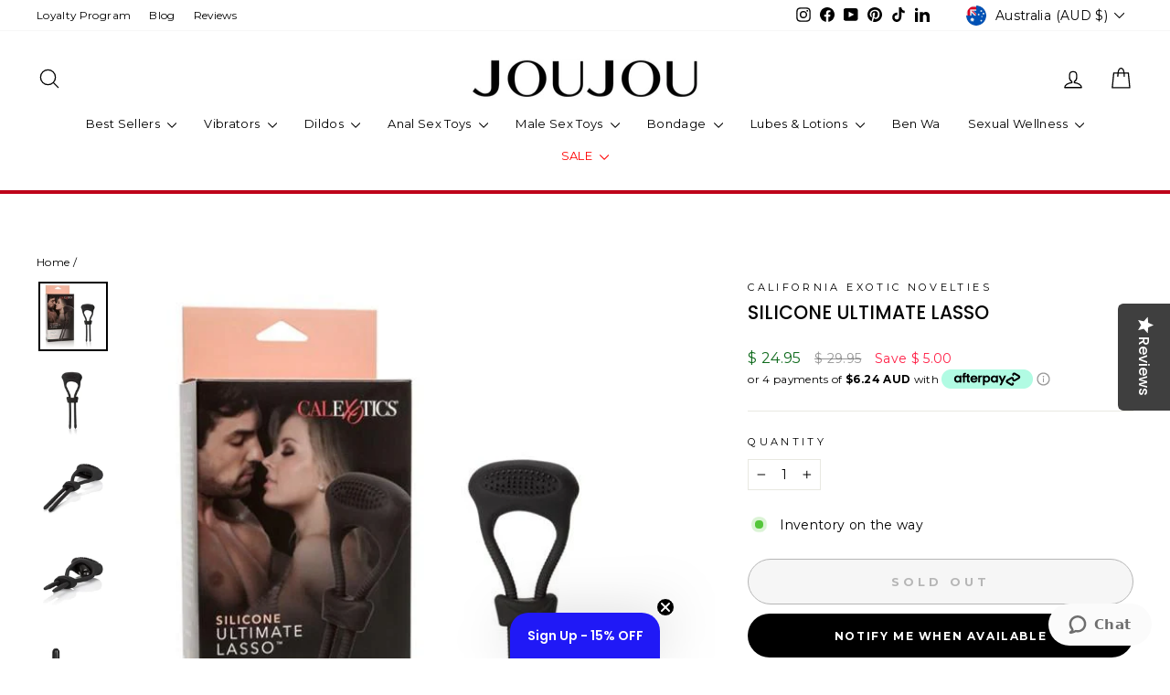

--- FILE ---
content_type: text/html; charset=utf-8
request_url: https://www.joujou.com.au/products/silicone-ultimate-lasso
body_size: 59467
content:
<!doctype html>
<html class="no-js" lang="en" dir="ltr">
<head>

  <!-- Start of joujouhelp Zendesk Widget script -->
<script id="ze-snippet" src="https://static.zdassets.com/ekr/snippet.js?key=a19d73be-c708-48b0-8966-9e2d9041df23"> </script>
<!-- End of joujouhelp Zendesk Widget script -->


<!-- BEGIN GCR Badge Code -->

<script src="https://apis.google.com/js/platform.js?onload=renderBadge" async defer> </script>

<script>
  window.renderBadge = function() {
    var ratingBadgeContainer = document.createElement("div");
      document.body.appendChild(ratingBadgeContainer);
      window.gapi.load('ratingbadge', funxction() {
        window.gapi.ratingbadge.render(
          ratingBadgeContainer, {
            // REQUIRED
            "merchant_id": 112137730,
            // OPTIONAL
            "position": "BOTTOM_LEFT"
          });           
     });
  }
</script>
<!-- END GCR Badge Code -->

  <!-- Microsoft Clarity Tracking Code for https://www.joujou.com.au/ -->
  <script type="text/javascript">
    (function(c,l,a,r,i,t,y){
        c[a]=c[a]||function(){(c[a].q=c[a].q||[]).push(arguments)};
        t=l.createElement(r);t.async=1;t.src="https://www.clarity.ms/tag/"+i;
        y=l.getElementsByTagName(r)[0];y.parentNode.insertBefore(t,y);
    })(window, document, "clarity", "script", "ouluis91k8");
</script>
   <!-- END Microsoft Clarity Tracking Code for https://www.joujou.com.au/ -->
  
  <!-- ========================== yotpo ============================ -->
  <script type="text/javascript">(function e(){var e=document.createElement("script");e.type="text/javascript",e.async=true,e.src="//staticw2.yotpo.com/dTaUk184OJqZLhdCKF8sVLqSLS8qoigpFcBKJbR2/widget.js";var t=document.getElementsByTagName("script")[0];t.parentNode.insertBefore(e,t)})();</script>
  <script src="https://cdn-widgetsrepository.yotpo.com/v1/loader/?languageCode=en"  async></script>
  <!-- ========================== yotpo ============================ -->

  <meta charset="utf-8">
  <meta http-equiv="X-UA-Compatible" content="IE=edge,chrome=1">
  <meta name="viewport" content="width=device-width,initial-scale=1">
  <meta name="theme-color" content="#111111">
  <link rel="canonical" href="https://www.joujou.com.au/products/silicone-ultimate-lasso">
  <link rel="preconnect" href="https://cdn.shopify.com" crossorigin>
  <link rel="preconnect" href="https://fonts.shopifycdn.com" crossorigin>
  <link rel="dns-prefetch" href="https://productreviews.shopifycdn.com">
  <link rel="dns-prefetch" href="https://ajax.googleapis.com">
  <link rel="dns-prefetch" href="https://maps.googleapis.com">
  <link rel="dns-prefetch" href="https://maps.gstatic.com"><link rel="shortcut icon" href="//www.joujou.com.au/cdn/shop/files/Favicon3_32x32.png?v=1613668839" type="image/png" /><title>SILICONE ULTIMATE LASSO - Vibrating Cock Ring
&ndash; JOUJOU
</title>
<meta name="description" content="Soft and stretchy Silicone enhancer with added pleasure nubbies Intensely powerful, removable stimulator with easy push-button operation"><meta property="og:site_name" content="JOUJOU">
  <meta property="og:url" content="https://www.joujou.com.au/products/silicone-ultimate-lasso">
  <meta property="og:title" content="SILICONE ULTIMATE LASSO">
  <meta property="og:type" content="product">
  <meta property="og:description" content="Soft and stretchy Silicone enhancer with added pleasure nubbies Intensely powerful, removable stimulator with easy push-button operation"><meta property="og:image" content="http://www.joujou.com.au/cdn/shop/products/SE-1840-25-3.jpg?v=1598859144">
    <meta property="og:image:secure_url" content="https://www.joujou.com.au/cdn/shop/products/SE-1840-25-3.jpg?v=1598859144">
    <meta property="og:image:width" content="600">
    <meta property="og:image:height" content="600"><meta name="twitter:site" content="@">
  <meta name="twitter:card" content="summary_large_image">
  <meta name="twitter:title" content="SILICONE ULTIMATE LASSO">
  <meta name="twitter:description" content="Soft and stretchy Silicone enhancer with added pleasure nubbies Intensely powerful, removable stimulator with easy push-button operation">
<style data-shopify>@font-face {
  font-family: Poppins;
  font-weight: 500;
  font-style: normal;
  font-display: swap;
  src: url("//www.joujou.com.au/cdn/fonts/poppins/poppins_n5.ad5b4b72b59a00358afc706450c864c3c8323842.woff2") format("woff2"),
       url("//www.joujou.com.au/cdn/fonts/poppins/poppins_n5.33757fdf985af2d24b32fcd84c9a09224d4b2c39.woff") format("woff");
}

  @font-face {
  font-family: Montserrat;
  font-weight: 400;
  font-style: normal;
  font-display: swap;
  src: url("//www.joujou.com.au/cdn/fonts/montserrat/montserrat_n4.81949fa0ac9fd2021e16436151e8eaa539321637.woff2") format("woff2"),
       url("//www.joujou.com.au/cdn/fonts/montserrat/montserrat_n4.a6c632ca7b62da89c3594789ba828388aac693fe.woff") format("woff");
}


  @font-face {
  font-family: Montserrat;
  font-weight: 600;
  font-style: normal;
  font-display: swap;
  src: url("//www.joujou.com.au/cdn/fonts/montserrat/montserrat_n6.1326b3e84230700ef15b3a29fb520639977513e0.woff2") format("woff2"),
       url("//www.joujou.com.au/cdn/fonts/montserrat/montserrat_n6.652f051080eb14192330daceed8cd53dfdc5ead9.woff") format("woff");
}

  @font-face {
  font-family: Montserrat;
  font-weight: 400;
  font-style: italic;
  font-display: swap;
  src: url("//www.joujou.com.au/cdn/fonts/montserrat/montserrat_i4.5a4ea298b4789e064f62a29aafc18d41f09ae59b.woff2") format("woff2"),
       url("//www.joujou.com.au/cdn/fonts/montserrat/montserrat_i4.072b5869c5e0ed5b9d2021e4c2af132e16681ad2.woff") format("woff");
}

  @font-face {
  font-family: Montserrat;
  font-weight: 600;
  font-style: italic;
  font-display: swap;
  src: url("//www.joujou.com.au/cdn/fonts/montserrat/montserrat_i6.e90155dd2f004112a61c0322d66d1f59dadfa84b.woff2") format("woff2"),
       url("//www.joujou.com.au/cdn/fonts/montserrat/montserrat_i6.41470518d8e9d7f1bcdd29a447c2397e5393943f.woff") format("woff");
}

</style><link href="//www.joujou.com.au/cdn/shop/t/88/assets/theme.css?v=117891519146273106541765235918" rel="stylesheet" type="text/css" media="all" />
<style data-shopify>:root {
    --typeHeaderPrimary: Poppins;
    --typeHeaderFallback: sans-serif;
    --typeHeaderSize: 24px;
    --typeHeaderWeight: 500;
    --typeHeaderLineHeight: 1.2;
    --typeHeaderSpacing: 0.0em;

    --typeBasePrimary:Montserrat;
    --typeBaseFallback:sans-serif;
    --typeBaseSize: 14px;
    --typeBaseWeight: 400;
    --typeBaseSpacing: 0.025em;
    --typeBaseLineHeight: 1.6;
    --typeBaselineHeightMinus01: 1.5;

    --typeCollectionTitle: 17px;

    --iconWeight: 3px;
    --iconLinecaps: round;

    
        --buttonRadius: 50px;
    

    --colorGridOverlayOpacity: 0.14;
    }

    .placeholder-content {
    background-image: linear-gradient(100deg, #ffffff 40%, #f7f7f7 63%, #ffffff 79%);
    }</style>
  <link href="//www.joujou.com.au/cdn/shop/t/88/assets/theme-custom.css?v=170133880577936111241757569072" rel="stylesheet" type="text/css" media="all" />
  <style>
    shopify-accelerated-checkout,
    :host([page-type="cart_page"]) .accelerated-checkout-button {
      --shopify-accelerated-checkout-button-border-radius: 50px!important;
     --gravity-button-border-radius: 50px!important;
    }
    :root {
      --shopify-accelerated-checkout-button-border-radius: 50px!important;
      --gravity-button-border-radius : 50px!important;
    }
    .sticky-cart-section {
      position: fixed;
      left: 0;
      right: 0;
      bottom: 0;
      z-index: 29;
      padding: 0 0 40px;
      display: none;
    }
    .sticky-cart-section.desktop_show.mobile_show {
      display: block;
    }
    .mobile_cart_btn_sticky {
        display: block;
        max-width: 230px;
        margin: 0 auto;
        background: #000;
        color: #fff;
    }

    @media (min-width: 768px) {
      .sticky-cart-section:not(.desktop_show) {
          display: none !important;
      }
    }
    @media (max-width: 767px){
      .sticky-cart-section:not(.mobile_show) {
          display: none !important;
      }
    }
  </style>
  <script>
    document.documentElement.className = document.documentElement.className.replace('no-js', 'js');

    window.theme = window.theme || {};
    theme.routes = {
      home: "/",
      cart: "/cart.js",
      cartPage: "/cart",
      cartAdd: "/cart/add.js",
      cartChange: "/cart/change.js",
      search: "/search",
      predictiveSearch: "/search/suggest"
    };
    theme.strings = {
      soldOut: "Sold Out",
      newProduct: "New",
      unavailable: "Unavailable",
      inStockLabel: "In stock, ready to ship",
      oneStockLabel: "Low stock - [count] item left",
      otherStockLabel: "Low stock - [count] items left",
      willNotShipUntil: "Ready to ship [date]",
      willBeInStockAfter: "Back in stock [date]",
      waitingForStock: "Inventory on the way",
      savePrice: "Save [saved_amount]",
      cartEmpty: "Your cart is currently empty.",
      cartTermsConfirmation: "You must agree with the terms and conditions of sales to check out",
      searchCollections: "Collections",
      searchPages: "Pages",
      searchArticles: "Articles",
      productFrom: "from ",
      maxQuantity: "You can only have [quantity] of [title] in your cart."
    };
    theme.settings = {
      cartType: "drawer",
      isCustomerTemplate: false,
      moneyFormat: "\u003cspan class=money\u003e$ {{amount}} \u003c\/span\u003e",
      saveType: "dollar",
      productImageSize: "square",
      productImageCover: false,
      predictiveSearch: true,
      predictiveSearchType: null,
      predictiveSearchVendor: true,
      predictiveSearchPrice: true,
      quickView: true,
      themeName: 'Impulse',
      themeVersion: "7.4.0"
    };
  </script>

  <script>window.performance && window.performance.mark && window.performance.mark('shopify.content_for_header.start');</script><meta name="google-site-verification" content="dwOkkcEX6F6jvTptu8byE_PpcytvoYQsIzOzd4BGcdw">
<meta name="google-site-verification" content="Heora-0XunjyGmrS8MniSo4Cb1CD9ITfRS3AjnC0He4">
<meta name="facebook-domain-verification" content="z4uj740sr4kw4aozagzmz0hzf5fvuq">
<meta id="shopify-digital-wallet" name="shopify-digital-wallet" content="/2892118/digital_wallets/dialog">
<meta name="shopify-checkout-api-token" content="2825aa4af5e176cbf967f90c6558f178">
<meta id="in-context-paypal-metadata" data-shop-id="2892118" data-venmo-supported="false" data-environment="production" data-locale="en_US" data-paypal-v4="true" data-currency="AUD">
<link rel="alternate" type="application/json+oembed" href="https://www.joujou.com.au/products/silicone-ultimate-lasso.oembed">
<script async="async" src="/checkouts/internal/preloads.js?locale=en-AU"></script>
<link rel="preconnect" href="https://shop.app" crossorigin="anonymous">
<script async="async" src="https://shop.app/checkouts/internal/preloads.js?locale=en-AU&shop_id=2892118" crossorigin="anonymous"></script>
<script id="apple-pay-shop-capabilities" type="application/json">{"shopId":2892118,"countryCode":"AU","currencyCode":"AUD","merchantCapabilities":["supports3DS"],"merchantId":"gid:\/\/shopify\/Shop\/2892118","merchantName":"JOUJOU","requiredBillingContactFields":["postalAddress","email","phone"],"requiredShippingContactFields":["postalAddress","email","phone"],"shippingType":"shipping","supportedNetworks":["visa","masterCard","amex","jcb"],"total":{"type":"pending","label":"JOUJOU","amount":"1.00"},"shopifyPaymentsEnabled":true,"supportsSubscriptions":true}</script>
<script id="shopify-features" type="application/json">{"accessToken":"2825aa4af5e176cbf967f90c6558f178","betas":["rich-media-storefront-analytics"],"domain":"www.joujou.com.au","predictiveSearch":true,"shopId":2892118,"locale":"en"}</script>
<script>var Shopify = Shopify || {};
Shopify.shop = "joujou-pty-ltd.myshopify.com";
Shopify.locale = "en";
Shopify.currency = {"active":"AUD","rate":"1.0"};
Shopify.country = "AU";
Shopify.theme = {"name":"Copy of Purohit of Impulse 7.4.0 - N\u0026C - 21-10-...","id":145402364145,"schema_name":"Impulse","schema_version":"7.4.0","theme_store_id":857,"role":"main"};
Shopify.theme.handle = "null";
Shopify.theme.style = {"id":null,"handle":null};
Shopify.cdnHost = "www.joujou.com.au/cdn";
Shopify.routes = Shopify.routes || {};
Shopify.routes.root = "/";</script>
<script type="module">!function(o){(o.Shopify=o.Shopify||{}).modules=!0}(window);</script>
<script>!function(o){function n(){var o=[];function n(){o.push(Array.prototype.slice.apply(arguments))}return n.q=o,n}var t=o.Shopify=o.Shopify||{};t.loadFeatures=n(),t.autoloadFeatures=n()}(window);</script>
<script>
  window.ShopifyPay = window.ShopifyPay || {};
  window.ShopifyPay.apiHost = "shop.app\/pay";
  window.ShopifyPay.redirectState = null;
</script>
<script id="shop-js-analytics" type="application/json">{"pageType":"product"}</script>
<script defer="defer" async type="module" src="//www.joujou.com.au/cdn/shopifycloud/shop-js/modules/v2/client.init-shop-cart-sync_D0dqhulL.en.esm.js"></script>
<script defer="defer" async type="module" src="//www.joujou.com.au/cdn/shopifycloud/shop-js/modules/v2/chunk.common_CpVO7qML.esm.js"></script>
<script type="module">
  await import("//www.joujou.com.au/cdn/shopifycloud/shop-js/modules/v2/client.init-shop-cart-sync_D0dqhulL.en.esm.js");
await import("//www.joujou.com.au/cdn/shopifycloud/shop-js/modules/v2/chunk.common_CpVO7qML.esm.js");

  window.Shopify.SignInWithShop?.initShopCartSync?.({"fedCMEnabled":true,"windoidEnabled":true});

</script>
<script>
  window.Shopify = window.Shopify || {};
  if (!window.Shopify.featureAssets) window.Shopify.featureAssets = {};
  window.Shopify.featureAssets['shop-js'] = {"shop-cart-sync":["modules/v2/client.shop-cart-sync_D9bwt38V.en.esm.js","modules/v2/chunk.common_CpVO7qML.esm.js"],"init-fed-cm":["modules/v2/client.init-fed-cm_BJ8NPuHe.en.esm.js","modules/v2/chunk.common_CpVO7qML.esm.js"],"init-shop-email-lookup-coordinator":["modules/v2/client.init-shop-email-lookup-coordinator_pVrP2-kG.en.esm.js","modules/v2/chunk.common_CpVO7qML.esm.js"],"shop-cash-offers":["modules/v2/client.shop-cash-offers_CNh7FWN-.en.esm.js","modules/v2/chunk.common_CpVO7qML.esm.js","modules/v2/chunk.modal_DKF6x0Jh.esm.js"],"init-shop-cart-sync":["modules/v2/client.init-shop-cart-sync_D0dqhulL.en.esm.js","modules/v2/chunk.common_CpVO7qML.esm.js"],"init-windoid":["modules/v2/client.init-windoid_DaoAelzT.en.esm.js","modules/v2/chunk.common_CpVO7qML.esm.js"],"shop-toast-manager":["modules/v2/client.shop-toast-manager_1DND8Tac.en.esm.js","modules/v2/chunk.common_CpVO7qML.esm.js"],"pay-button":["modules/v2/client.pay-button_CFeQi1r6.en.esm.js","modules/v2/chunk.common_CpVO7qML.esm.js"],"shop-button":["modules/v2/client.shop-button_Ca94MDdQ.en.esm.js","modules/v2/chunk.common_CpVO7qML.esm.js"],"shop-login-button":["modules/v2/client.shop-login-button_DPYNfp1Z.en.esm.js","modules/v2/chunk.common_CpVO7qML.esm.js","modules/v2/chunk.modal_DKF6x0Jh.esm.js"],"avatar":["modules/v2/client.avatar_BTnouDA3.en.esm.js"],"shop-follow-button":["modules/v2/client.shop-follow-button_BMKh4nJE.en.esm.js","modules/v2/chunk.common_CpVO7qML.esm.js","modules/v2/chunk.modal_DKF6x0Jh.esm.js"],"init-customer-accounts-sign-up":["modules/v2/client.init-customer-accounts-sign-up_CJXi5kRN.en.esm.js","modules/v2/client.shop-login-button_DPYNfp1Z.en.esm.js","modules/v2/chunk.common_CpVO7qML.esm.js","modules/v2/chunk.modal_DKF6x0Jh.esm.js"],"init-shop-for-new-customer-accounts":["modules/v2/client.init-shop-for-new-customer-accounts_BoBxkgWu.en.esm.js","modules/v2/client.shop-login-button_DPYNfp1Z.en.esm.js","modules/v2/chunk.common_CpVO7qML.esm.js","modules/v2/chunk.modal_DKF6x0Jh.esm.js"],"init-customer-accounts":["modules/v2/client.init-customer-accounts_DCuDTzpR.en.esm.js","modules/v2/client.shop-login-button_DPYNfp1Z.en.esm.js","modules/v2/chunk.common_CpVO7qML.esm.js","modules/v2/chunk.modal_DKF6x0Jh.esm.js"],"checkout-modal":["modules/v2/client.checkout-modal_U_3e4VxF.en.esm.js","modules/v2/chunk.common_CpVO7qML.esm.js","modules/v2/chunk.modal_DKF6x0Jh.esm.js"],"lead-capture":["modules/v2/client.lead-capture_DEgn0Z8u.en.esm.js","modules/v2/chunk.common_CpVO7qML.esm.js","modules/v2/chunk.modal_DKF6x0Jh.esm.js"],"shop-login":["modules/v2/client.shop-login_CoM5QKZ_.en.esm.js","modules/v2/chunk.common_CpVO7qML.esm.js","modules/v2/chunk.modal_DKF6x0Jh.esm.js"],"payment-terms":["modules/v2/client.payment-terms_BmrqWn8r.en.esm.js","modules/v2/chunk.common_CpVO7qML.esm.js","modules/v2/chunk.modal_DKF6x0Jh.esm.js"]};
</script>
<script>(function() {
  var isLoaded = false;
  function asyncLoad() {
    if (isLoaded) return;
    isLoaded = true;
    var urls = ["https:\/\/chimpstatic.com\/mcjs-connected\/js\/users\/23b08c57858be5cd39e2dd7a3\/a55ddc47c4b0f768668c697ce.js?shop=joujou-pty-ltd.myshopify.com","https:\/\/cdn-loyalty.yotpo.com\/loader\/T8Bd74E-MU485ZrIur8Kjw.js?shop=joujou-pty-ltd.myshopify.com","https:\/\/shop.youpay.one\/shopify.js?shop=joujou-pty-ltd.myshopify.com","\/\/cdn.shopify.com\/proxy\/c311362788d0adf1bd405eb0b34ef5896c780f3bb7832492efc49271413129d3\/forms-akamai.smsbump.com\/635099\/form_212839.js?ver=1715938074\u0026shop=joujou-pty-ltd.myshopify.com\u0026sp-cache-control=cHVibGljLCBtYXgtYWdlPTkwMA","https:\/\/d18eg7dreypte5.cloudfront.net\/scripts\/integrations\/subscription.js?shop=joujou-pty-ltd.myshopify.com","https:\/\/d18eg7dreypte5.cloudfront.net\/browse-abandonment\/smsbump_timer.js?shop=joujou-pty-ltd.myshopify.com","https:\/\/t.cfjump.com\/tag\/70796?shop=joujou-pty-ltd.myshopify.com","https:\/\/s3.eu-west-1.amazonaws.com\/production-klarna-il-shopify-osm\/56cab3e7c3e26c813418a51088dbd218efbae6c0\/joujou-pty-ltd.myshopify.com-1733432985930.js?shop=joujou-pty-ltd.myshopify.com","https:\/\/reconvert-cdn.com\/assets\/js\/store_reconvert_node.js?v=2\u0026scid=ZGJhZGNiYzQ3OWE3NzQ4YjM5NDQ2NzRhYzk5YzI1YmMuM2UzYWZlMjAzZGUyYTA5NzcyNmRjMWFlMjAzOWM4OTg=\u0026shop=joujou-pty-ltd.myshopify.com","https:\/\/reconvert-cdn.com\/assets\/js\/reconvert_script_tags.mini.js?scid=d1V4elJhbUlhT2dCeWJuRUtXTEZWQT09\u0026shop=joujou-pty-ltd.myshopify.com","https:\/\/omnisnippet1.com\/platforms\/shopify.js?source=scriptTag\u0026v=2025-08-20T01\u0026shop=joujou-pty-ltd.myshopify.com","https:\/\/cdn.shopify.com\/s\/files\/1\/0289\/2118\/t\/88\/assets\/instant-pixel-site_301613efb11e4edf9c017c889116ec21.js?v=1764659802\u0026shop=joujou-pty-ltd.myshopify.com"];
    for (var i = 0; i < urls.length; i++) {
      var s = document.createElement('script');
      s.type = 'text/javascript';
      s.async = true;
      s.src = urls[i];
      var x = document.getElementsByTagName('script')[0];
      x.parentNode.insertBefore(s, x);
    }
  };
  if(window.attachEvent) {
    window.attachEvent('onload', asyncLoad);
  } else {
    window.addEventListener('load', asyncLoad, false);
  }
})();</script>
<script id="__st">var __st={"a":2892118,"offset":39600,"reqid":"3cf1fbf3-1d14-4713-8fc4-1b5ea7ee7389-1765241928","pageurl":"www.joujou.com.au\/products\/silicone-ultimate-lasso","u":"ad200bbe6270","p":"product","rtyp":"product","rid":9377068103};</script>
<script>window.ShopifyPaypalV4VisibilityTracking = true;</script>
<script id="captcha-bootstrap">!function(){'use strict';const t='contact',e='account',n='new_comment',o=[[t,t],['blogs',n],['comments',n],[t,'customer']],c=[[e,'customer_login'],[e,'guest_login'],[e,'recover_customer_password'],[e,'create_customer']],r=t=>t.map((([t,e])=>`form[action*='/${t}']:not([data-nocaptcha='true']) input[name='form_type'][value='${e}']`)).join(','),a=t=>()=>t?[...document.querySelectorAll(t)].map((t=>t.form)):[];function s(){const t=[...o],e=r(t);return a(e)}const i='password',u='form_key',d=['recaptcha-v3-token','g-recaptcha-response','h-captcha-response',i],f=()=>{try{return window.sessionStorage}catch{return}},m='__shopify_v',_=t=>t.elements[u];function p(t,e,n=!1){try{const o=window.sessionStorage,c=JSON.parse(o.getItem(e)),{data:r}=function(t){const{data:e,action:n}=t;return t[m]||n?{data:e,action:n}:{data:t,action:n}}(c);for(const[e,n]of Object.entries(r))t.elements[e]&&(t.elements[e].value=n);n&&o.removeItem(e)}catch(o){console.error('form repopulation failed',{error:o})}}const l='form_type',E='cptcha';function T(t){t.dataset[E]=!0}const w=window,h=w.document,L='Shopify',v='ce_forms',y='captcha';let A=!1;((t,e)=>{const n=(g='f06e6c50-85a8-45c8-87d0-21a2b65856fe',I='https://cdn.shopify.com/shopifycloud/storefront-forms-hcaptcha/ce_storefront_forms_captcha_hcaptcha.v1.5.2.iife.js',D={infoText:'Protected by hCaptcha',privacyText:'Privacy',termsText:'Terms'},(t,e,n)=>{const o=w[L][v],c=o.bindForm;if(c)return c(t,g,e,D).then(n);var r;o.q.push([[t,g,e,D],n]),r=I,A||(h.body.append(Object.assign(h.createElement('script'),{id:'captcha-provider',async:!0,src:r})),A=!0)});var g,I,D;w[L]=w[L]||{},w[L][v]=w[L][v]||{},w[L][v].q=[],w[L][y]=w[L][y]||{},w[L][y].protect=function(t,e){n(t,void 0,e),T(t)},Object.freeze(w[L][y]),function(t,e,n,w,h,L){const[v,y,A,g]=function(t,e,n){const i=e?o:[],u=t?c:[],d=[...i,...u],f=r(d),m=r(i),_=r(d.filter((([t,e])=>n.includes(e))));return[a(f),a(m),a(_),s()]}(w,h,L),I=t=>{const e=t.target;return e instanceof HTMLFormElement?e:e&&e.form},D=t=>v().includes(t);t.addEventListener('submit',(t=>{const e=I(t);if(!e)return;const n=D(e)&&!e.dataset.hcaptchaBound&&!e.dataset.recaptchaBound,o=_(e),c=g().includes(e)&&(!o||!o.value);(n||c)&&t.preventDefault(),c&&!n&&(function(t){try{if(!f())return;!function(t){const e=f();if(!e)return;const n=_(t);if(!n)return;const o=n.value;o&&e.removeItem(o)}(t);const e=Array.from(Array(32),(()=>Math.random().toString(36)[2])).join('');!function(t,e){_(t)||t.append(Object.assign(document.createElement('input'),{type:'hidden',name:u})),t.elements[u].value=e}(t,e),function(t,e){const n=f();if(!n)return;const o=[...t.querySelectorAll(`input[type='${i}']`)].map((({name:t})=>t)),c=[...d,...o],r={};for(const[a,s]of new FormData(t).entries())c.includes(a)||(r[a]=s);n.setItem(e,JSON.stringify({[m]:1,action:t.action,data:r}))}(t,e)}catch(e){console.error('failed to persist form',e)}}(e),e.submit())}));const S=(t,e)=>{t&&!t.dataset[E]&&(n(t,e.some((e=>e===t))),T(t))};for(const o of['focusin','change'])t.addEventListener(o,(t=>{const e=I(t);D(e)&&S(e,y())}));const B=e.get('form_key'),M=e.get(l),P=B&&M;t.addEventListener('DOMContentLoaded',(()=>{const t=y();if(P)for(const e of t)e.elements[l].value===M&&p(e,B);[...new Set([...A(),...v().filter((t=>'true'===t.dataset.shopifyCaptcha))])].forEach((e=>S(e,t)))}))}(h,new URLSearchParams(w.location.search),n,t,e,['guest_login'])})(!0,!0)}();</script>
<script integrity="sha256-52AcMU7V7pcBOXWImdc/TAGTFKeNjmkeM1Pvks/DTgc=" data-source-attribution="shopify.loadfeatures" defer="defer" src="//www.joujou.com.au/cdn/shopifycloud/storefront/assets/storefront/load_feature-81c60534.js" crossorigin="anonymous"></script>
<script crossorigin="anonymous" defer="defer" src="//www.joujou.com.au/cdn/shopifycloud/storefront/assets/shopify_pay/storefront-65b4c6d7.js?v=20250812"></script>
<script data-source-attribution="shopify.dynamic_checkout.dynamic.init">var Shopify=Shopify||{};Shopify.PaymentButton=Shopify.PaymentButton||{isStorefrontPortableWallets:!0,init:function(){window.Shopify.PaymentButton.init=function(){};var t=document.createElement("script");t.src="https://www.joujou.com.au/cdn/shopifycloud/portable-wallets/latest/portable-wallets.en.js",t.type="module",document.head.appendChild(t)}};
</script>
<script data-source-attribution="shopify.dynamic_checkout.buyer_consent">
  function portableWalletsHideBuyerConsent(e){var t=document.getElementById("shopify-buyer-consent"),n=document.getElementById("shopify-subscription-policy-button");t&&n&&(t.classList.add("hidden"),t.setAttribute("aria-hidden","true"),n.removeEventListener("click",e))}function portableWalletsShowBuyerConsent(e){var t=document.getElementById("shopify-buyer-consent"),n=document.getElementById("shopify-subscription-policy-button");t&&n&&(t.classList.remove("hidden"),t.removeAttribute("aria-hidden"),n.addEventListener("click",e))}window.Shopify?.PaymentButton&&(window.Shopify.PaymentButton.hideBuyerConsent=portableWalletsHideBuyerConsent,window.Shopify.PaymentButton.showBuyerConsent=portableWalletsShowBuyerConsent);
</script>
<script>
  function portableWalletsCleanup(e){e&&e.src&&console.error("Failed to load portable wallets script "+e.src);var t=document.querySelectorAll("shopify-accelerated-checkout .shopify-payment-button__skeleton, shopify-accelerated-checkout-cart .wallet-cart-button__skeleton"),e=document.getElementById("shopify-buyer-consent");for(let e=0;e<t.length;e++)t[e].remove();e&&e.remove()}function portableWalletsNotLoadedAsModule(e){e instanceof ErrorEvent&&"string"==typeof e.message&&e.message.includes("import.meta")&&"string"==typeof e.filename&&e.filename.includes("portable-wallets")&&(window.removeEventListener("error",portableWalletsNotLoadedAsModule),window.Shopify.PaymentButton.failedToLoad=e,"loading"===document.readyState?document.addEventListener("DOMContentLoaded",window.Shopify.PaymentButton.init):window.Shopify.PaymentButton.init())}window.addEventListener("error",portableWalletsNotLoadedAsModule);
</script>

<script type="module" src="https://www.joujou.com.au/cdn/shopifycloud/portable-wallets/latest/portable-wallets.en.js" onError="portableWalletsCleanup(this)" crossorigin="anonymous"></script>
<script nomodule>
  document.addEventListener("DOMContentLoaded", portableWalletsCleanup);
</script>

<script id='scb4127' type='text/javascript' async='' src='https://www.joujou.com.au/cdn/shopifycloud/privacy-banner/storefront-banner.js'></script><link id="shopify-accelerated-checkout-styles" rel="stylesheet" media="screen" href="https://www.joujou.com.au/cdn/shopifycloud/portable-wallets/latest/accelerated-checkout-backwards-compat.css" crossorigin="anonymous">
<style id="shopify-accelerated-checkout-cart">
        #shopify-buyer-consent {
  margin-top: 1em;
  display: inline-block;
  width: 100%;
}

#shopify-buyer-consent.hidden {
  display: none;
}

#shopify-subscription-policy-button {
  background: none;
  border: none;
  padding: 0;
  text-decoration: underline;
  font-size: inherit;
  cursor: pointer;
}

#shopify-subscription-policy-button::before {
  box-shadow: none;
}

      </style>

<script>window.performance && window.performance.mark && window.performance.mark('shopify.content_for_header.end');</script>

  <script src="https://apis.google.com/js/platform.js?onload=renderOptIn" async defer></script>
  
  <script
          src="https://code.jquery.com/jquery-3.4.1.js"
          integrity="sha256-WpOohJOqMqqyKL9FccASB9O0KwACQJpFTUBLTYOVvVU="
          crossorigin="anonymous">
  </script>
  
  <script src="//www.joujou.com.au/cdn/shop/t/88/assets/vendor-scripts-v11.js" defer="defer"></script><link rel="stylesheet" href="//www.joujou.com.au/cdn/shop/t/88/assets/country-flags.css"><script src="//www.joujou.com.au/cdn/shop/t/88/assets/theme.js?v=44899539807122841051756259922" defer="defer"></script>
  
  <script src="//www.joujou.com.au/cdn/shop/t/88/assets/custom.js?v=152370607738281892821733430013" defer="defer"></script>
  

  <script type="application/ld+json">
  {
    "@context": "https://schema.org",
    "@type": "WebSite",
    "url": "https://www.joujou.com.au",
    "potentialAction": {
      "@type": "SearchAction",
      "target": "https://www.joujou.com.au/search?q={query}",
      "query-input": "required name=query"
    }
  }
  </script>
    
    <script type="application/ld+json">
    {
      "@context": "https://schema.org",
      "@type": "Store",
      "name": "JOUJOU",
      "url": "https://www.joujou.com.au",
      "description": "Australia’s Favourite Online Adult Sex Toys Store. Sex Toys, Dildos, Vibrators and accessories with a huge range of Sex Toys for Men and Women at Low Prices",
      "telephone": "1300135955",
      "logo": "https://www.joujou.com.au/cdn/shop/files/logo_1.png?v=1613668840",
      "image": "https://www.joujou.com.au/cdn/shop/files/checkout_header_image_24.jpg?v=1613661176",
      "sameAs": ["https:\/\/www.facebook.com\/JOUJOUAU","https:\/\/www.pinterest.com.au\/joujouaustralia\/_created\/","https:\/\/www.youtube.com\/user\/joujouOnline","https:\/\/www.instagram.com\/joujouaustralia\/?hl=en"],
      "hasMap": "https://goo.gl/maps/tSiANYF5croCJr7o8",
      "geo": {
        "@type": "GeoCoordinates",
        "latitude": -37.9414277,
        "longitude": 145.0624688
       },
      "priceRange": "$$$",
      "address": {
        "@type": "PostalAddress",
        "streetAddress": "15 Cochranes road",
        "addressLocality": "MOORABBIN",
        "addressRegion": "Victoria",
        "postalCode": "3189",
        "addressCountry": "Australia"
      }
    }
    </script>
  

  
    
      
      <script type="application/ld+json">
      {
        "@context": "https://schema.org",
        "@type": "Product",
        
        "brand": {
          "@type": "Brand",
          "name": "CALIFORNIA EXOTIC NOVELTIES"
        },
        
        
        
        
        "gtin12": 716770087515,
        
        
        
        "sku": "SE-1840-25-3",
        
        "description": "\nDiscontinued. See the Best Selling Penis Rings \u0026amp; Lassos Collection here.\n\n5.25” x 2”\/13.25 cm x 5 cm (enhancer)\n1.75” x .5”\/4.5 cm x 1.25 cm (stimulator)\nSoft and stretchy Silicone enhancer with added pleasure nubbies\nIntensely powerful, removable stimulator with easy push-button operation\nFully adjustable lasso design for customisable support\nMATERIALS: Silicone (enhancer) ABS (stimulator)\n3 Watch Batteries Required (6 Included)\n",
        "url": "https:\/\/www.joujou.com.au\/products\/silicone-ultimate-lasso",
        "name": "SILICONE ULTIMATE LASSO",
        
       "image": [
       
          "products/SE-1840-25-3.jpg",
    
          "products/se-1840-25-3_1.jpg",
    
          "products/se-1840-25-3_4.jpg",
    
          "products/se-1840-25-3_5.jpg",
    
          "products/se-1840-25-3_6.jpg"
    
       ]
        ,
        "offers": [{
          "@type": "Offer",
            "url": "https:\/\/www.joujou.com.au\/products\/silicone-ultimate-lasso",
          "price": "24.95",
          "priceCurrency": "AUD",
          "availability": "OutOfStock",
             "priceValidUntil": "2026-12-09"
        }]
        
        
      }
      </script>
    
  
  






  
  <!-- ========================== yotpo ============================ -->
  <script src="https://cdn-widgetsrepository.yotpo.com/v1/loader/T8Bd74E-MU485ZrIur8Kjw" async></script>
  <!-- ========================== yotpo ============================ -->



















<!-- ROBOTS DEBUG BEGIN -->
<meta name="testing" content="robots-code-loaded">
<meta name="testing-canonical" content="https://www.joujou.com.au/products/silicone-ultimate-lasso">
<meta name="testing-request-url" content="">
<meta name="testing-request-path" content="/products/silicone-ultimate-lasso">
<meta name="testing-request-host" content="www.joujou.com.au">
<meta name="testing-request-origin" content="https://www.joujou.com.au">
<meta name="testing-current-url" content="https://www.joujou.com.au/products/silicone-ultimate-lasso?">
<meta name="testing-shop-url" content="https://www.joujou.com.au">
<meta name="testing-page-url" content="">
<meta name="testing-template" content="product">
<meta name="testing-params" content="null">
<meta name="testing-all-params" content="">
<meta name="testing-request-params" content="null">
<meta name="testing-url-params" content="">
<meta name="testing-request-qs" content="">
<meta name="testing-search-qs" content="">
<meta name="testing-tag" content="">
<meta name="testing-all-tags" content="">





<!-- ROBOTS DEBUG END -->

  
<!-- BEGIN app block: shopify://apps/yotpo-loyalty-rewards/blocks/loader-app-embed-block/2f9660df-5018-4e02-9868-ee1fb88d6ccd -->
    <script src="https://cdn-widgetsrepository.yotpo.com/v1/loader/T8Bd74E-MU485ZrIur8Kjw" async></script>




<!-- END app block --><!-- BEGIN app block: shopify://apps/sitemap-noindex-pro-seo/blocks/app-embed/4d815e2c-5af0-46ba-8301-d0f9cf660031 --><script>
        var currentParameters = window.location.search;

        if(currentParameters != '') {
          var urlPath = '/products/silicone-ultimate-lasso';
          var url = urlPath + currentParameters;
          var checkQueryParameters = 'https://www.joujou.com.au/collections?filter=*'
          if(checkQueryParameters != '') {
            var checkQueryParameters = checkQueryParameters.split(',');
          }
          var processNoIndexNoFollow = false;

          if(document.readyState === "complete" || (document.readyState !== "loading" && !document.documentElement.doScroll)) {
            var processNoIndexNoFollow = true;
          } else {
            var processNoIndexNoFollow = true;
          }

          if(processNoIndexNoFollow == true) {
            var metaRobotsFound = false;

            for (i = 0; i < checkQueryParameters.length; i++) {
              var checkParameters = url.includes(checkQueryParameters[i]);

              if(checkParameters == true) {
                metaRobotsFound = true;
                break;
              }
            }

            if(metaRobotsFound == true) {
              var metaRobots = document.getElementsByName("robots");
              for(var i=metaRobots.length-1;i>=0;i--)
              {
                metaRobots[i].parentNode.removeChild(metaRobots[i]);
              }

              var meta = document.createElement('meta');
              meta.name = "robots";
              meta.content = "noindex,nofollow";
              document.getElementsByTagName('head')[0].appendChild(meta);
            }
          }
        }
      </script>
<!-- END app block --><!-- BEGIN app block: shopify://apps/yotpo-product-reviews/blocks/settings/eb7dfd7d-db44-4334-bc49-c893b51b36cf -->


  <script type="text/javascript" src="https://cdn-widgetsrepository.yotpo.com/v1/loader/dTaUk184OJqZLhdCKF8sVLqSLS8qoigpFcBKJbR2?languageCode=en" async></script>



  
<!-- END app block --><!-- BEGIN app block: shopify://apps/klaviyo-email-marketing-sms/blocks/klaviyo-onsite-embed/2632fe16-c075-4321-a88b-50b567f42507 -->












  <script async src="https://static.klaviyo.com/onsite/js/bpn7Es/klaviyo.js?company_id=bpn7Es"></script>
  <script>!function(){if(!window.klaviyo){window._klOnsite=window._klOnsite||[];try{window.klaviyo=new Proxy({},{get:function(n,i){return"push"===i?function(){var n;(n=window._klOnsite).push.apply(n,arguments)}:function(){for(var n=arguments.length,o=new Array(n),w=0;w<n;w++)o[w]=arguments[w];var t="function"==typeof o[o.length-1]?o.pop():void 0,e=new Promise((function(n){window._klOnsite.push([i].concat(o,[function(i){t&&t(i),n(i)}]))}));return e}}})}catch(n){window.klaviyo=window.klaviyo||[],window.klaviyo.push=function(){var n;(n=window._klOnsite).push.apply(n,arguments)}}}}();</script>

  




  <script>
    window.klaviyoReviewsProductDesignMode = false
  </script>







<!-- END app block --><!-- BEGIN app block: shopify://apps/yotpo-product-reviews/blocks/reviews_tab/eb7dfd7d-db44-4334-bc49-c893b51b36cf -->



<!-- END app block --><script src="https://cdn.shopify.com/extensions/019a34ad-1b1b-7f10-a7a9-6de06993311c/getsale-34/assets/v3-timer.js" type="text/javascript" defer="defer"></script>
<script src="https://cdn.shopify.com/extensions/019a34ad-1b1b-7f10-a7a9-6de06993311c/getsale-34/assets/v3-banner.js" type="text/javascript" defer="defer"></script>
<link href="https://monorail-edge.shopifysvc.com" rel="dns-prefetch">
<script>(function(){if ("sendBeacon" in navigator && "performance" in window) {try {var session_token_from_headers = performance.getEntriesByType('navigation')[0].serverTiming.find(x => x.name == '_s').description;} catch {var session_token_from_headers = undefined;}var session_cookie_matches = document.cookie.match(/_shopify_s=([^;]*)/);var session_token_from_cookie = session_cookie_matches && session_cookie_matches.length === 2 ? session_cookie_matches[1] : "";var session_token = session_token_from_headers || session_token_from_cookie || "";function handle_abandonment_event(e) {var entries = performance.getEntries().filter(function(entry) {return /monorail-edge.shopifysvc.com/.test(entry.name);});if (!window.abandonment_tracked && entries.length === 0) {window.abandonment_tracked = true;var currentMs = Date.now();var navigation_start = performance.timing.navigationStart;var payload = {shop_id: 2892118,url: window.location.href,navigation_start,duration: currentMs - navigation_start,session_token,page_type: "product"};window.navigator.sendBeacon("https://monorail-edge.shopifysvc.com/v1/produce", JSON.stringify({schema_id: "online_store_buyer_site_abandonment/1.1",payload: payload,metadata: {event_created_at_ms: currentMs,event_sent_at_ms: currentMs}}));}}window.addEventListener('pagehide', handle_abandonment_event);}}());</script>
<script id="web-pixels-manager-setup">(function e(e,d,r,n,o){if(void 0===o&&(o={}),!Boolean(null===(a=null===(i=window.Shopify)||void 0===i?void 0:i.analytics)||void 0===a?void 0:a.replayQueue)){var i,a;window.Shopify=window.Shopify||{};var t=window.Shopify;t.analytics=t.analytics||{};var s=t.analytics;s.replayQueue=[],s.publish=function(e,d,r){return s.replayQueue.push([e,d,r]),!0};try{self.performance.mark("wpm:start")}catch(e){}var l=function(){var e={modern:/Edge?\/(1{2}[4-9]|1[2-9]\d|[2-9]\d{2}|\d{4,})\.\d+(\.\d+|)|Firefox\/(1{2}[4-9]|1[2-9]\d|[2-9]\d{2}|\d{4,})\.\d+(\.\d+|)|Chrom(ium|e)\/(9{2}|\d{3,})\.\d+(\.\d+|)|(Maci|X1{2}).+ Version\/(15\.\d+|(1[6-9]|[2-9]\d|\d{3,})\.\d+)([,.]\d+|)( \(\w+\)|)( Mobile\/\w+|) Safari\/|Chrome.+OPR\/(9{2}|\d{3,})\.\d+\.\d+|(CPU[ +]OS|iPhone[ +]OS|CPU[ +]iPhone|CPU IPhone OS|CPU iPad OS)[ +]+(15[._]\d+|(1[6-9]|[2-9]\d|\d{3,})[._]\d+)([._]\d+|)|Android:?[ /-](13[3-9]|1[4-9]\d|[2-9]\d{2}|\d{4,})(\.\d+|)(\.\d+|)|Android.+Firefox\/(13[5-9]|1[4-9]\d|[2-9]\d{2}|\d{4,})\.\d+(\.\d+|)|Android.+Chrom(ium|e)\/(13[3-9]|1[4-9]\d|[2-9]\d{2}|\d{4,})\.\d+(\.\d+|)|SamsungBrowser\/([2-9]\d|\d{3,})\.\d+/,legacy:/Edge?\/(1[6-9]|[2-9]\d|\d{3,})\.\d+(\.\d+|)|Firefox\/(5[4-9]|[6-9]\d|\d{3,})\.\d+(\.\d+|)|Chrom(ium|e)\/(5[1-9]|[6-9]\d|\d{3,})\.\d+(\.\d+|)([\d.]+$|.*Safari\/(?![\d.]+ Edge\/[\d.]+$))|(Maci|X1{2}).+ Version\/(10\.\d+|(1[1-9]|[2-9]\d|\d{3,})\.\d+)([,.]\d+|)( \(\w+\)|)( Mobile\/\w+|) Safari\/|Chrome.+OPR\/(3[89]|[4-9]\d|\d{3,})\.\d+\.\d+|(CPU[ +]OS|iPhone[ +]OS|CPU[ +]iPhone|CPU IPhone OS|CPU iPad OS)[ +]+(10[._]\d+|(1[1-9]|[2-9]\d|\d{3,})[._]\d+)([._]\d+|)|Android:?[ /-](13[3-9]|1[4-9]\d|[2-9]\d{2}|\d{4,})(\.\d+|)(\.\d+|)|Mobile Safari.+OPR\/([89]\d|\d{3,})\.\d+\.\d+|Android.+Firefox\/(13[5-9]|1[4-9]\d|[2-9]\d{2}|\d{4,})\.\d+(\.\d+|)|Android.+Chrom(ium|e)\/(13[3-9]|1[4-9]\d|[2-9]\d{2}|\d{4,})\.\d+(\.\d+|)|Android.+(UC? ?Browser|UCWEB|U3)[ /]?(15\.([5-9]|\d{2,})|(1[6-9]|[2-9]\d|\d{3,})\.\d+)\.\d+|SamsungBrowser\/(5\.\d+|([6-9]|\d{2,})\.\d+)|Android.+MQ{2}Browser\/(14(\.(9|\d{2,})|)|(1[5-9]|[2-9]\d|\d{3,})(\.\d+|))(\.\d+|)|K[Aa][Ii]OS\/(3\.\d+|([4-9]|\d{2,})\.\d+)(\.\d+|)/},d=e.modern,r=e.legacy,n=navigator.userAgent;return n.match(d)?"modern":n.match(r)?"legacy":"unknown"}(),u="modern"===l?"modern":"legacy",c=(null!=n?n:{modern:"",legacy:""})[u],f=function(e){return[e.baseUrl,"/wpm","/b",e.hashVersion,"modern"===e.buildTarget?"m":"l",".js"].join("")}({baseUrl:d,hashVersion:r,buildTarget:u}),m=function(e){var d=e.version,r=e.bundleTarget,n=e.surface,o=e.pageUrl,i=e.monorailEndpoint;return{emit:function(e){var a=e.status,t=e.errorMsg,s=(new Date).getTime(),l=JSON.stringify({metadata:{event_sent_at_ms:s},events:[{schema_id:"web_pixels_manager_load/3.1",payload:{version:d,bundle_target:r,page_url:o,status:a,surface:n,error_msg:t},metadata:{event_created_at_ms:s}}]});if(!i)return console&&console.warn&&console.warn("[Web Pixels Manager] No Monorail endpoint provided, skipping logging."),!1;try{return self.navigator.sendBeacon.bind(self.navigator)(i,l)}catch(e){}var u=new XMLHttpRequest;try{return u.open("POST",i,!0),u.setRequestHeader("Content-Type","text/plain"),u.send(l),!0}catch(e){return console&&console.warn&&console.warn("[Web Pixels Manager] Got an unhandled error while logging to Monorail."),!1}}}}({version:r,bundleTarget:l,surface:e.surface,pageUrl:self.location.href,monorailEndpoint:e.monorailEndpoint});try{o.browserTarget=l,function(e){var d=e.src,r=e.async,n=void 0===r||r,o=e.onload,i=e.onerror,a=e.sri,t=e.scriptDataAttributes,s=void 0===t?{}:t,l=document.createElement("script"),u=document.querySelector("head"),c=document.querySelector("body");if(l.async=n,l.src=d,a&&(l.integrity=a,l.crossOrigin="anonymous"),s)for(var f in s)if(Object.prototype.hasOwnProperty.call(s,f))try{l.dataset[f]=s[f]}catch(e){}if(o&&l.addEventListener("load",o),i&&l.addEventListener("error",i),u)u.appendChild(l);else{if(!c)throw new Error("Did not find a head or body element to append the script");c.appendChild(l)}}({src:f,async:!0,onload:function(){if(!function(){var e,d;return Boolean(null===(d=null===(e=window.Shopify)||void 0===e?void 0:e.analytics)||void 0===d?void 0:d.initialized)}()){var d=window.webPixelsManager.init(e)||void 0;if(d){var r=window.Shopify.analytics;r.replayQueue.forEach((function(e){var r=e[0],n=e[1],o=e[2];d.publishCustomEvent(r,n,o)})),r.replayQueue=[],r.publish=d.publishCustomEvent,r.visitor=d.visitor,r.initialized=!0}}},onerror:function(){return m.emit({status:"failed",errorMsg:"".concat(f," has failed to load")})},sri:function(e){var d=/^sha384-[A-Za-z0-9+/=]+$/;return"string"==typeof e&&d.test(e)}(c)?c:"",scriptDataAttributes:o}),m.emit({status:"loading"})}catch(e){m.emit({status:"failed",errorMsg:(null==e?void 0:e.message)||"Unknown error"})}}})({shopId: 2892118,storefrontBaseUrl: "https://www.joujou.com.au",extensionsBaseUrl: "https://extensions.shopifycdn.com/cdn/shopifycloud/web-pixels-manager",monorailEndpoint: "https://monorail-edge.shopifysvc.com/unstable/produce_batch",surface: "storefront-renderer",enabledBetaFlags: ["2dca8a86"],webPixelsConfigList: [{"id":"1281032433","configuration":"{\"accountID\":\"bpn7Es\",\"webPixelConfig\":\"eyJlbmFibGVBZGRlZFRvQ2FydEV2ZW50cyI6IHRydWV9\"}","eventPayloadVersion":"v1","runtimeContext":"STRICT","scriptVersion":"38467485f3310bb99134344dc061e3c4","type":"APP","apiClientId":123074,"privacyPurposes":["ANALYTICS","MARKETING"],"dataSharingAdjustments":{"protectedCustomerApprovalScopes":["read_customer_address","read_customer_email","read_customer_name","read_customer_personal_data","read_customer_phone"]}},{"id":"1237614833","configuration":"{\"ti\":\"151015621\",\"endpoint\":\"https:\/\/bat.bing.com\/action\/0\"}","eventPayloadVersion":"v1","runtimeContext":"STRICT","scriptVersion":"5ee93563fe31b11d2d65e2f09a5229dc","type":"APP","apiClientId":2997493,"privacyPurposes":["ANALYTICS","MARKETING","SALE_OF_DATA"],"dataSharingAdjustments":{"protectedCustomerApprovalScopes":["read_customer_personal_data"]}},{"id":"1141113073","configuration":"{\"apiURL\":\"https:\/\/api.omnisend.com\",\"appURL\":\"https:\/\/app.omnisend.com\",\"brandID\":\"68a527df1b8dd5a685aab1d9\",\"trackingURL\":\"https:\/\/wt.omnisendlink.com\"}","eventPayloadVersion":"v1","runtimeContext":"STRICT","scriptVersion":"aa9feb15e63a302383aa48b053211bbb","type":"APP","apiClientId":186001,"privacyPurposes":["ANALYTICS","MARKETING","SALE_OF_DATA"],"dataSharingAdjustments":{"protectedCustomerApprovalScopes":["read_customer_address","read_customer_email","read_customer_name","read_customer_personal_data","read_customer_phone"]}},{"id":"992379121","configuration":"{\"publicKey\":\"pub_3a754a0699ab6c698578\",\"apiUrl\":\"https:\\\/\\\/tracking.refersion.com\"}","eventPayloadVersion":"v1","runtimeContext":"STRICT","scriptVersion":"fc613ead769f4216105c8d0d9fdf5adb","type":"APP","apiClientId":147004,"privacyPurposes":["ANALYTICS","SALE_OF_DATA"],"dataSharingAdjustments":{"protectedCustomerApprovalScopes":["read_customer_email","read_customer_name","read_customer_personal_data"]}},{"id":"580747505","configuration":"{\"accountID\":\"36994f12-823b-4983-98c9-b670b70e5c47\"}","eventPayloadVersion":"v1","runtimeContext":"STRICT","scriptVersion":"9f468f867a64642e46238f80055953d7","type":"APP","apiClientId":2441839,"privacyPurposes":["ANALYTICS","MARKETING","SALE_OF_DATA"],"dataSharingAdjustments":{"protectedCustomerApprovalScopes":["read_customer_address","read_customer_email","read_customer_name","read_customer_personal_data","read_customer_phone"]}},{"id":"421953777","configuration":"{\"config\":\"{\\\"google_tag_ids\\\":[\\\"G-M2VMHT8VSW\\\",\\\"AW-977723762\\\",\\\"GT-TQKJBLQ\\\"],\\\"target_country\\\":\\\"AU\\\",\\\"gtag_events\\\":[{\\\"type\\\":\\\"begin_checkout\\\",\\\"action_label\\\":[\\\"G-M2VMHT8VSW\\\",\\\"AW-977723762\\\/Io7rCMP0nMYaEPLCm9ID\\\"]},{\\\"type\\\":\\\"search\\\",\\\"action_label\\\":[\\\"G-M2VMHT8VSW\\\",\\\"AW-977723762\\\/xar6CN32nMYaEPLCm9ID\\\"]},{\\\"type\\\":\\\"view_item\\\",\\\"action_label\\\":[\\\"G-M2VMHT8VSW\\\",\\\"AW-977723762\\\/rQBMCNr2nMYaEPLCm9ID\\\",\\\"MC-9FZ4F8MNHM\\\"]},{\\\"type\\\":\\\"purchase\\\",\\\"action_label\\\":[\\\"G-M2VMHT8VSW\\\",\\\"AW-977723762\\\/9tRFCMD0nMYaEPLCm9ID\\\",\\\"MC-9FZ4F8MNHM\\\"]},{\\\"type\\\":\\\"page_view\\\",\\\"action_label\\\":[\\\"G-M2VMHT8VSW\\\",\\\"AW-977723762\\\/P0cdCNf2nMYaEPLCm9ID\\\",\\\"MC-9FZ4F8MNHM\\\"]},{\\\"type\\\":\\\"add_payment_info\\\",\\\"action_label\\\":[\\\"G-M2VMHT8VSW\\\",\\\"AW-977723762\\\/Z9pcCOD2nMYaEPLCm9ID\\\"]},{\\\"type\\\":\\\"add_to_cart\\\",\\\"action_label\\\":[\\\"G-M2VMHT8VSW\\\",\\\"AW-977723762\\\/zBHdCNT2nMYaEPLCm9ID\\\"]}],\\\"enable_monitoring_mode\\\":false}\"}","eventPayloadVersion":"v1","runtimeContext":"OPEN","scriptVersion":"b2a88bafab3e21179ed38636efcd8a93","type":"APP","apiClientId":1780363,"privacyPurposes":[],"dataSharingAdjustments":{"protectedCustomerApprovalScopes":["read_customer_address","read_customer_email","read_customer_name","read_customer_personal_data","read_customer_phone"]}},{"id":"419561713","configuration":"{\"yotpoStoreId\":\"dTaUk184OJqZLhdCKF8sVLqSLS8qoigpFcBKJbR2\"}","eventPayloadVersion":"v1","runtimeContext":"STRICT","scriptVersion":"8bb37a256888599d9a3d57f0551d3859","type":"APP","apiClientId":70132,"privacyPurposes":["ANALYTICS","MARKETING","SALE_OF_DATA"],"dataSharingAdjustments":{"protectedCustomerApprovalScopes":["read_customer_address","read_customer_email","read_customer_name","read_customer_personal_data","read_customer_phone"]}},{"id":"408355057","configuration":"{\"merchantId\":\"70796\"}","eventPayloadVersion":"v1","runtimeContext":"STRICT","scriptVersion":"4d2851bd8f5e5eb4b0ba1e0057fa743b","type":"APP","apiClientId":4581575,"privacyPurposes":["ANALYTICS","MARKETING"],"dataSharingAdjustments":{"protectedCustomerApprovalScopes":["read_customer_personal_data"]}},{"id":"392069361","configuration":"{\"pixelCode\":\"C2D1EK4CBQR1KLAKF7T0\"}","eventPayloadVersion":"v1","runtimeContext":"STRICT","scriptVersion":"22e92c2ad45662f435e4801458fb78cc","type":"APP","apiClientId":4383523,"privacyPurposes":["ANALYTICS","MARKETING","SALE_OF_DATA"],"dataSharingAdjustments":{"protectedCustomerApprovalScopes":["read_customer_address","read_customer_email","read_customer_name","read_customer_personal_data","read_customer_phone"]}},{"id":"228491505","configuration":"{\"pixel_id\":\"1478950449077907\",\"pixel_type\":\"facebook_pixel\",\"metaapp_system_user_token\":\"-\"}","eventPayloadVersion":"v1","runtimeContext":"OPEN","scriptVersion":"ca16bc87fe92b6042fbaa3acc2fbdaa6","type":"APP","apiClientId":2329312,"privacyPurposes":["ANALYTICS","MARKETING","SALE_OF_DATA"],"dataSharingAdjustments":{"protectedCustomerApprovalScopes":["read_customer_address","read_customer_email","read_customer_name","read_customer_personal_data","read_customer_phone"]}},{"id":"65536241","configuration":"{\"tagID\":\"2614205588551\"}","eventPayloadVersion":"v1","runtimeContext":"STRICT","scriptVersion":"18031546ee651571ed29edbe71a3550b","type":"APP","apiClientId":3009811,"privacyPurposes":["ANALYTICS","MARKETING","SALE_OF_DATA"],"dataSharingAdjustments":{"protectedCustomerApprovalScopes":["read_customer_address","read_customer_email","read_customer_name","read_customer_personal_data","read_customer_phone"]}},{"id":"22348017","configuration":"{\"store\":\"joujou-pty-ltd.myshopify.com\"}","eventPayloadVersion":"v1","runtimeContext":"STRICT","scriptVersion":"8450b52b59e80bfb2255f1e069ee1acd","type":"APP","apiClientId":740217,"privacyPurposes":["ANALYTICS","MARKETING","SALE_OF_DATA"],"dataSharingAdjustments":{"protectedCustomerApprovalScopes":["read_customer_address","read_customer_email","read_customer_name","read_customer_personal_data","read_customer_phone"]}},{"id":"32833777","eventPayloadVersion":"1","runtimeContext":"LAX","scriptVersion":"4","type":"CUSTOM","privacyPurposes":[],"name":"GTM"},{"id":"42434801","eventPayloadVersion":"1","runtimeContext":"LAX","scriptVersion":"36","type":"CUSTOM","privacyPurposes":[],"name":"Thank-you-page"},{"id":"102531313","eventPayloadVersion":"1","runtimeContext":"LAX","scriptVersion":"1","type":"CUSTOM","privacyPurposes":[],"name":"Instant"},{"id":"109052145","eventPayloadVersion":"1","runtimeContext":"LAX","scriptVersion":"2","type":"CUSTOM","privacyPurposes":["ANALYTICS","MARKETING","SALE_OF_DATA"],"name":"UET Tag"},{"id":"shopify-app-pixel","configuration":"{}","eventPayloadVersion":"v1","runtimeContext":"STRICT","scriptVersion":"0450","apiClientId":"shopify-pixel","type":"APP","privacyPurposes":["ANALYTICS","MARKETING"]},{"id":"shopify-custom-pixel","eventPayloadVersion":"v1","runtimeContext":"LAX","scriptVersion":"0450","apiClientId":"shopify-pixel","type":"CUSTOM","privacyPurposes":["ANALYTICS","MARKETING"]}],isMerchantRequest: false,initData: {"shop":{"name":"JOUJOU","paymentSettings":{"currencyCode":"AUD"},"myshopifyDomain":"joujou-pty-ltd.myshopify.com","countryCode":"AU","storefrontUrl":"https:\/\/www.joujou.com.au"},"customer":null,"cart":null,"checkout":null,"productVariants":[{"price":{"amount":24.95,"currencyCode":"AUD"},"product":{"title":"SILICONE ULTIMATE LASSO","vendor":"CALIFORNIA EXOTIC NOVELTIES","id":"9377068103","untranslatedTitle":"SILICONE ULTIMATE LASSO","url":"\/products\/silicone-ultimate-lasso","type":""},"id":"33950510407","image":{"src":"\/\/www.joujou.com.au\/cdn\/shop\/products\/SE-1840-25-3.jpg?v=1598859144"},"sku":"SE-1840-25-3","title":"Default Title","untranslatedTitle":"Default Title"}],"purchasingCompany":null},},"https://www.joujou.com.au/cdn","ae1676cfwd2530674p4253c800m34e853cb",{"modern":"","legacy":""},{"shopId":"2892118","storefrontBaseUrl":"https:\/\/www.joujou.com.au","extensionBaseUrl":"https:\/\/extensions.shopifycdn.com\/cdn\/shopifycloud\/web-pixels-manager","surface":"storefront-renderer","enabledBetaFlags":"[\"2dca8a86\"]","isMerchantRequest":"false","hashVersion":"ae1676cfwd2530674p4253c800m34e853cb","publish":"custom","events":"[[\"page_viewed\",{}],[\"product_viewed\",{\"productVariant\":{\"price\":{\"amount\":24.95,\"currencyCode\":\"AUD\"},\"product\":{\"title\":\"SILICONE ULTIMATE LASSO\",\"vendor\":\"CALIFORNIA EXOTIC NOVELTIES\",\"id\":\"9377068103\",\"untranslatedTitle\":\"SILICONE ULTIMATE LASSO\",\"url\":\"\/products\/silicone-ultimate-lasso\",\"type\":\"\"},\"id\":\"33950510407\",\"image\":{\"src\":\"\/\/www.joujou.com.au\/cdn\/shop\/products\/SE-1840-25-3.jpg?v=1598859144\"},\"sku\":\"SE-1840-25-3\",\"title\":\"Default Title\",\"untranslatedTitle\":\"Default Title\"}}]]"});</script><script>
  window.ShopifyAnalytics = window.ShopifyAnalytics || {};
  window.ShopifyAnalytics.meta = window.ShopifyAnalytics.meta || {};
  window.ShopifyAnalytics.meta.currency = 'AUD';
  var meta = {"product":{"id":9377068103,"gid":"gid:\/\/shopify\/Product\/9377068103","vendor":"CALIFORNIA EXOTIC NOVELTIES","type":"","variants":[{"id":33950510407,"price":2495,"name":"SILICONE ULTIMATE LASSO","public_title":null,"sku":"SE-1840-25-3"}],"remote":false},"page":{"pageType":"product","resourceType":"product","resourceId":9377068103}};
  for (var attr in meta) {
    window.ShopifyAnalytics.meta[attr] = meta[attr];
  }
</script>
<script class="analytics">
  (function () {
    var customDocumentWrite = function(content) {
      var jquery = null;

      if (window.jQuery) {
        jquery = window.jQuery;
      } else if (window.Checkout && window.Checkout.$) {
        jquery = window.Checkout.$;
      }

      if (jquery) {
        jquery('body').append(content);
      }
    };

    var hasLoggedConversion = function(token) {
      if (token) {
        return document.cookie.indexOf('loggedConversion=' + token) !== -1;
      }
      return false;
    }

    var setCookieIfConversion = function(token) {
      if (token) {
        var twoMonthsFromNow = new Date(Date.now());
        twoMonthsFromNow.setMonth(twoMonthsFromNow.getMonth() + 2);

        document.cookie = 'loggedConversion=' + token + '; expires=' + twoMonthsFromNow;
      }
    }

    var trekkie = window.ShopifyAnalytics.lib = window.trekkie = window.trekkie || [];
    if (trekkie.integrations) {
      return;
    }
    trekkie.methods = [
      'identify',
      'page',
      'ready',
      'track',
      'trackForm',
      'trackLink'
    ];
    trekkie.factory = function(method) {
      return function() {
        var args = Array.prototype.slice.call(arguments);
        args.unshift(method);
        trekkie.push(args);
        return trekkie;
      };
    };
    for (var i = 0; i < trekkie.methods.length; i++) {
      var key = trekkie.methods[i];
      trekkie[key] = trekkie.factory(key);
    }
    trekkie.load = function(config) {
      trekkie.config = config || {};
      trekkie.config.initialDocumentCookie = document.cookie;
      var first = document.getElementsByTagName('script')[0];
      var script = document.createElement('script');
      script.type = 'text/javascript';
      script.onerror = function(e) {
        var scriptFallback = document.createElement('script');
        scriptFallback.type = 'text/javascript';
        scriptFallback.onerror = function(error) {
                var Monorail = {
      produce: function produce(monorailDomain, schemaId, payload) {
        var currentMs = new Date().getTime();
        var event = {
          schema_id: schemaId,
          payload: payload,
          metadata: {
            event_created_at_ms: currentMs,
            event_sent_at_ms: currentMs
          }
        };
        return Monorail.sendRequest("https://" + monorailDomain + "/v1/produce", JSON.stringify(event));
      },
      sendRequest: function sendRequest(endpointUrl, payload) {
        // Try the sendBeacon API
        if (window && window.navigator && typeof window.navigator.sendBeacon === 'function' && typeof window.Blob === 'function' && !Monorail.isIos12()) {
          var blobData = new window.Blob([payload], {
            type: 'text/plain'
          });

          if (window.navigator.sendBeacon(endpointUrl, blobData)) {
            return true;
          } // sendBeacon was not successful

        } // XHR beacon

        var xhr = new XMLHttpRequest();

        try {
          xhr.open('POST', endpointUrl);
          xhr.setRequestHeader('Content-Type', 'text/plain');
          xhr.send(payload);
        } catch (e) {
          console.log(e);
        }

        return false;
      },
      isIos12: function isIos12() {
        return window.navigator.userAgent.lastIndexOf('iPhone; CPU iPhone OS 12_') !== -1 || window.navigator.userAgent.lastIndexOf('iPad; CPU OS 12_') !== -1;
      }
    };
    Monorail.produce('monorail-edge.shopifysvc.com',
      'trekkie_storefront_load_errors/1.1',
      {shop_id: 2892118,
      theme_id: 145402364145,
      app_name: "storefront",
      context_url: window.location.href,
      source_url: "//www.joujou.com.au/cdn/s/trekkie.storefront.94e7babdf2ec3663c2b14be7d5a3b25b9303ebb0.min.js"});

        };
        scriptFallback.async = true;
        scriptFallback.src = '//www.joujou.com.au/cdn/s/trekkie.storefront.94e7babdf2ec3663c2b14be7d5a3b25b9303ebb0.min.js';
        first.parentNode.insertBefore(scriptFallback, first);
      };
      script.async = true;
      script.src = '//www.joujou.com.au/cdn/s/trekkie.storefront.94e7babdf2ec3663c2b14be7d5a3b25b9303ebb0.min.js';
      first.parentNode.insertBefore(script, first);
    };
    trekkie.load(
      {"Trekkie":{"appName":"storefront","development":false,"defaultAttributes":{"shopId":2892118,"isMerchantRequest":null,"themeId":145402364145,"themeCityHash":"7284777871341704993","contentLanguage":"en","currency":"AUD","eventMetadataId":"56ada7e8-cb05-4483-aea8-df889a22b7f0"},"isServerSideCookieWritingEnabled":true,"monorailRegion":"shop_domain","enabledBetaFlags":["f0df213a"]},"Session Attribution":{},"S2S":{"facebookCapiEnabled":true,"source":"trekkie-storefront-renderer","apiClientId":580111}}
    );

    var loaded = false;
    trekkie.ready(function() {
      if (loaded) return;
      loaded = true;

      window.ShopifyAnalytics.lib = window.trekkie;

      var originalDocumentWrite = document.write;
      document.write = customDocumentWrite;
      try { window.ShopifyAnalytics.merchantGoogleAnalytics.call(this); } catch(error) {};
      document.write = originalDocumentWrite;

      window.ShopifyAnalytics.lib.page(null,{"pageType":"product","resourceType":"product","resourceId":9377068103,"shopifyEmitted":true});

      var match = window.location.pathname.match(/checkouts\/(.+)\/(thank_you|post_purchase)/)
      var token = match? match[1]: undefined;
      if (!hasLoggedConversion(token)) {
        setCookieIfConversion(token);
        window.ShopifyAnalytics.lib.track("Viewed Product",{"currency":"AUD","variantId":33950510407,"productId":9377068103,"productGid":"gid:\/\/shopify\/Product\/9377068103","name":"SILICONE ULTIMATE LASSO","price":"24.95","sku":"SE-1840-25-3","brand":"CALIFORNIA EXOTIC NOVELTIES","variant":null,"category":"","nonInteraction":true,"remote":false},undefined,undefined,{"shopifyEmitted":true});
      window.ShopifyAnalytics.lib.track("monorail:\/\/trekkie_storefront_viewed_product\/1.1",{"currency":"AUD","variantId":33950510407,"productId":9377068103,"productGid":"gid:\/\/shopify\/Product\/9377068103","name":"SILICONE ULTIMATE LASSO","price":"24.95","sku":"SE-1840-25-3","brand":"CALIFORNIA EXOTIC NOVELTIES","variant":null,"category":"","nonInteraction":true,"remote":false,"referer":"https:\/\/www.joujou.com.au\/products\/silicone-ultimate-lasso"});
      }
    });


        var eventsListenerScript = document.createElement('script');
        eventsListenerScript.async = true;
        eventsListenerScript.src = "//www.joujou.com.au/cdn/shopifycloud/storefront/assets/shop_events_listener-3da45d37.js";
        document.getElementsByTagName('head')[0].appendChild(eventsListenerScript);

})();</script>
  <script>
  if (!window.ga || (window.ga && typeof window.ga !== 'function')) {
    window.ga = function ga() {
      (window.ga.q = window.ga.q || []).push(arguments);
      if (window.Shopify && window.Shopify.analytics && typeof window.Shopify.analytics.publish === 'function') {
        window.Shopify.analytics.publish("ga_stub_called", {}, {sendTo: "google_osp_migration"});
      }
      console.error("Shopify's Google Analytics stub called with:", Array.from(arguments), "\nSee https://help.shopify.com/manual/promoting-marketing/pixels/pixel-migration#google for more information.");
    };
    if (window.Shopify && window.Shopify.analytics && typeof window.Shopify.analytics.publish === 'function') {
      window.Shopify.analytics.publish("ga_stub_initialized", {}, {sendTo: "google_osp_migration"});
    }
  }
</script>
<script
  defer
  src="https://www.joujou.com.au/cdn/shopifycloud/perf-kit/shopify-perf-kit-2.1.2.min.js"
  data-application="storefront-renderer"
  data-shop-id="2892118"
  data-render-region="gcp-us-east1"
  data-page-type="product"
  data-theme-instance-id="145402364145"
  data-theme-name="Impulse"
  data-theme-version="7.4.0"
  data-monorail-region="shop_domain"
  data-resource-timing-sampling-rate="10"
  data-shs="true"
  data-shs-beacon="true"
  data-shs-export-with-fetch="true"
  data-shs-logs-sample-rate="1"
></script>
</head>

<body class="template-product" data-center-text="false" data-button_style="round" data-type_header_capitalize="false" data-type_headers_align_text="false" data-type_product_capitalize="false" data-swatch_style="round" >

  <a class="in-page-link visually-hidden skip-link" href="#MainContent">Skip to content</a>

  <div id="PageContainer" class="page-container">
    <div class="transition-body"><!-- BEGIN sections: header-group -->
<div id="shopify-section-sections--18518939566321__header" class="shopify-section shopify-section-group-header-group">

<div id="NavDrawer" class="drawer drawer--left">
  <div class="drawer__contents">
    <div class="drawer__fixed-header">
      <div class="drawer__header appear-animation appear-delay-1">
        <div class="h2 drawer__title"></div>
        <div class="drawer__close">
          <button type="button" class="drawer__close-button js-drawer-close">
            <svg aria-hidden="true" focusable="false" role="presentation" class="icon icon-close" viewBox="0 0 64 64"><title>icon-X</title><path d="m19 17.61 27.12 27.13m0-27.12L19 44.74"/></svg>
            <span class="icon__fallback-text">Close menu</span>
          </button>
        </div>
      </div>
    </div>
    <div class="drawer__scrollable">
      <ul class="mobile-nav" role="navigation" aria-label="Primary"><li class="mobile-nav__item appear-animation appear-delay-2"><div class="mobile-nav__has-sublist"><a href="/collections/best-sellers"
                    class="mobile-nav__link mobile-nav__link--top-level"
                    id="Label-collections-best-sellers1"
                    >
                    Best Sellers
                  </a>
                  <div class="mobile-nav__toggle">
                    <button type="button"
                      aria-controls="Linklist-collections-best-sellers1"
                      aria-labelledby="Label-collections-best-sellers1"
                      class="collapsible-trigger collapsible--auto-height"><span class="collapsible-trigger__icon collapsible-trigger__icon--open" role="presentation">
  <svg aria-hidden="true" focusable="false" role="presentation" class="icon icon--wide icon-chevron-down" viewBox="0 0 28 16"><path d="m1.57 1.59 12.76 12.77L27.1 1.59" stroke-width="2" stroke="#000" fill="none"/></svg>
</span>
</button>
                  </div></div><div id="Linklist-collections-best-sellers1"
                class="mobile-nav__sublist collapsible-content collapsible-content--all"
                >
                <div class="collapsible-content__inner">
                  <ul class="mobile-nav__sublist"><li class="mobile-nav__item">
                        <div class="mobile-nav__child-item"><a href="/collections/best-sellers"
                              class="mobile-nav__link"
                              id="Sublabel-collections-best-sellers1"
                              >
                              Most Popular 
                            </a></div></li><li class="mobile-nav__item">
                        <div class="mobile-nav__child-item"><a href="/collections/clitoral-stimulators"
                              class="mobile-nav__link"
                              id="Sublabel-collections-clitoral-stimulators2"
                              >
                              Clitoral Stimulators
                            </a></div></li><li class="mobile-nav__item">
                        <div class="mobile-nav__child-item"><a href="/collections/gift-packs/GIFT-PACKS"
                              class="mobile-nav__link"
                              id="Sublabel-collections-gift-packs-gift-packs3"
                              >
                              Gift Set
                            </a></div></li><li class="mobile-nav__item">
                        <div class="mobile-nav__child-item"><a href="/collections/lelo"
                              class="mobile-nav__link"
                              id="Sublabel-collections-lelo4"
                              >
                              LELO
                            </a></div></li><li class="mobile-nav__item">
                        <div class="mobile-nav__child-item"><a href="/collections/wevibe-vibrators"
                              class="mobile-nav__link"
                              id="Sublabel-collections-wevibe-vibrators5"
                              >
                              We-Vibe
                            </a></div></li><li class="mobile-nav__item">
                        <div class="mobile-nav__child-item"><a href="/collections/satisfyer"
                              class="mobile-nav__link"
                              id="Sublabel-collections-satisfyer6"
                              >
                              Satisfyer
                            </a></div></li><li class="mobile-nav__item">
                        <div class="mobile-nav__child-item"><a href="/collections/womanizer-collection"
                              class="mobile-nav__link"
                              id="Sublabel-collections-womanizer-collection7"
                              >
                              Womanizer
                            </a></div></li><li class="mobile-nav__item">
                        <div class="mobile-nav__child-item"><a href="/collections/lovense-collection"
                              class="mobile-nav__link"
                              id="Sublabel-collections-lovense-collection8"
                              >
                              Lovense
                            </a></div></li><li class="mobile-nav__item">
                        <div class="mobile-nav__child-item"><a href="/collections/winyi"
                              class="mobile-nav__link"
                              id="Sublabel-collections-winyi9"
                              >
                              Winyi
                            </a></div></li><li class="mobile-nav__item">
                        <div class="mobile-nav__child-item"><a href="/collections/hitachi-magic-wand"
                              class="mobile-nav__link"
                              id="Sublabel-collections-hitachi-magic-wand10"
                              >
                              Hitachi Magic Wand
                            </a></div></li><li class="mobile-nav__item">
                        <div class="mobile-nav__child-item"><a href="/collections/njoy-stainless-steel"
                              class="mobile-nav__link"
                              id="Sublabel-collections-njoy-stainless-steel11"
                              >
                              Njoy
                            </a></div></li><li class="mobile-nav__item">
                        <div class="mobile-nav__child-item"><a href="/collections/fun-factory-collection"
                              class="mobile-nav__link"
                              id="Sublabel-collections-fun-factory-collection12"
                              >
                              Fun Factory
                            </a></div></li><li class="mobile-nav__item">
                        <div class="mobile-nav__child-item"><a href="/collections/le-wand-collection"
                              class="mobile-nav__link"
                              id="Sublabel-collections-le-wand-collection13"
                              >
                              Le Wand
                            </a></div></li><li class="mobile-nav__item">
                        <div class="mobile-nav__child-item"><a href="/collections/tenga-store-australia"
                              class="mobile-nav__link"
                              id="Sublabel-collections-tenga-store-australia14"
                              >
                              Tenga
                            </a></div></li><li class="mobile-nav__item">
                        <div class="mobile-nav__child-item"><a href="/collections/dame"
                              class="mobile-nav__link"
                              id="Sublabel-collections-dame15"
                              >
                              Dame
                            </a></div></li><li class="mobile-nav__item">
                        <div class="mobile-nav__child-item"><a href="/collections/autoblow-collection"
                              class="mobile-nav__link"
                              id="Sublabel-collections-autoblow-collection16"
                              >
                              Autoblow
                            </a></div></li><li class="mobile-nav__item">
                        <div class="mobile-nav__child-item"><a href="/collections/fleshlight-australia"
                              class="mobile-nav__link"
                              id="Sublabel-collections-fleshlight-australia17"
                              >
                              Fleshlight
                            </a></div></li><li class="mobile-nav__item">
                        <div class="mobile-nav__child-item"><a href="/collections/zalo-collection"
                              class="mobile-nav__link"
                              id="Sublabel-collections-zalo-collection18"
                              >
                              Zalo
                            </a></div></li><li class="mobile-nav__item">
                        <div class="mobile-nav__child-item"><a href="/collections/svakom-collection"
                              class="mobile-nav__link"
                              id="Sublabel-collections-svakom-collection19"
                              >
                              Svakom
                            </a></div></li><li class="mobile-nav__item">
                        <div class="mobile-nav__child-item"><a href="/collections/fifty-shades-of-grey-sex-toys"
                              class="mobile-nav__link"
                              id="Sublabel-collections-fifty-shades-of-grey-sex-toys20"
                              >
                              Fifty Shades of Grey
                            </a></div></li><li class="mobile-nav__item">
                        <div class="mobile-nav__child-item"><a href="/products/gift-card"
                              class="mobile-nav__link"
                              id="Sublabel-products-gift-card21"
                              >
                              Gift Card
                            </a></div></li><li class="mobile-nav__item">
                        <div class="mobile-nav__child-item"><a href="/collections/sex-toys-for-couples"
                              class="mobile-nav__link"
                              id="Sublabel-collections-sex-toys-for-couples22"
                              >
                              Sex Toys for Couples
                            </a></div></li></ul>
                </div>
              </div></li><li class="mobile-nav__item appear-animation appear-delay-3"><div class="mobile-nav__has-sublist"><a href="/collections/our-latest-vibrators"
                    class="mobile-nav__link mobile-nav__link--top-level"
                    id="Label-collections-our-latest-vibrators2"
                    >
                    Vibrators
                  </a>
                  <div class="mobile-nav__toggle">
                    <button type="button"
                      aria-controls="Linklist-collections-our-latest-vibrators2"
                      aria-labelledby="Label-collections-our-latest-vibrators2"
                      class="collapsible-trigger collapsible--auto-height"><span class="collapsible-trigger__icon collapsible-trigger__icon--open" role="presentation">
  <svg aria-hidden="true" focusable="false" role="presentation" class="icon icon--wide icon-chevron-down" viewBox="0 0 28 16"><path d="m1.57 1.59 12.76 12.77L27.1 1.59" stroke-width="2" stroke="#000" fill="none"/></svg>
</span>
</button>
                  </div></div><div id="Linklist-collections-our-latest-vibrators2"
                class="mobile-nav__sublist collapsible-content collapsible-content--all"
                >
                <div class="collapsible-content__inner">
                  <ul class="mobile-nav__sublist"><li class="mobile-nav__item">
                        <div class="mobile-nav__child-item"><a href="/collections/deluxe-vibrators"
                              class="mobile-nav__link"
                              id="Sublabel-collections-deluxe-vibrators1"
                              >
                              Deluxe Vibrators
                            </a></div></li><li class="mobile-nav__item">
                        <div class="mobile-nav__child-item"><a href="/collections/massage-vibrators"
                              class="mobile-nav__link"
                              id="Sublabel-collections-massage-vibrators2"
                              >
                              Massage Wand Vibrators
                            </a></div></li><li class="mobile-nav__item">
                        <div class="mobile-nav__child-item"><a href="/collections/rabbit-vibrators"
                              class="mobile-nav__link"
                              id="Sublabel-collections-rabbit-vibrators3"
                              >
                              Rabbit Vibrators
                            </a></div></li><li class="mobile-nav__item">
                        <div class="mobile-nav__child-item"><a href="/collections/g-spot-vibrators"
                              class="mobile-nav__link"
                              id="Sublabel-collections-g-spot-vibrators4"
                              >
                              G-Spot Vibrators
                            </a></div></li><li class="mobile-nav__item">
                        <div class="mobile-nav__child-item"><a href="/collections/clitoral-stimulators"
                              class="mobile-nav__link"
                              id="Sublabel-collections-clitoral-stimulators5"
                              >
                              Clitoral Stimulators
                            </a></div></li><li class="mobile-nav__item">
                        <div class="mobile-nav__child-item"><a href="/collections/thrusting-vibrators"
                              class="mobile-nav__link"
                              id="Sublabel-collections-thrusting-vibrators6"
                              >
                              Thrusting Vibrators
                            </a></div></li><li class="mobile-nav__item">
                        <div class="mobile-nav__child-item"><a href="/collections/panty-vibrators"
                              class="mobile-nav__link"
                              id="Sublabel-collections-panty-vibrators7"
                              >
                              Panty Vibrators
                            </a></div></li><li class="mobile-nav__item">
                        <div class="mobile-nav__child-item"><a href="/collections/couples-vibrators"
                              class="mobile-nav__link"
                              id="Sublabel-collections-couples-vibrators8"
                              >
                              Couple Vibrators
                            </a></div></li><li class="mobile-nav__item">
                        <div class="mobile-nav__child-item"><a href="/collections/egg-vibrators"
                              class="mobile-nav__link"
                              id="Sublabel-collections-egg-vibrators9"
                              >
                              Egg Vibrators
                            </a></div></li><li class="mobile-nav__item">
                        <div class="mobile-nav__child-item"><a href="/collections/bullet-vibrators"
                              class="mobile-nav__link"
                              id="Sublabel-collections-bullet-vibrators10"
                              >
                              Bullet Vibrators
                            </a></div></li><li class="mobile-nav__item">
                        <div class="mobile-nav__child-item"><a href="/collections/realistic-vibrators"
                              class="mobile-nav__link"
                              id="Sublabel-collections-realistic-vibrators11"
                              >
                              Realistic Vibrators
                            </a></div></li><li class="mobile-nav__item">
                        <div class="mobile-nav__child-item"><a href="/collections/remote-control-vibrators"
                              class="mobile-nav__link"
                              id="Sublabel-collections-remote-control-vibrators12"
                              >
                              Remote Control Vibrators
                            </a></div></li><li class="mobile-nav__item">
                        <div class="mobile-nav__child-item"><a href="/collections/oral-vibrators"
                              class="mobile-nav__link"
                              id="Sublabel-collections-oral-vibrators13"
                              >
                              Oral Stimulation
                            </a></div></li><li class="mobile-nav__item">
                        <div class="mobile-nav__child-item"><a href="/collections/pocket-vibrators"
                              class="mobile-nav__link"
                              id="Sublabel-collections-pocket-vibrators14"
                              >
                              Pocket Vibrators
                            </a></div></li><li class="mobile-nav__item">
                        <div class="mobile-nav__child-item"><a href="/collections/classic-vibrators"
                              class="mobile-nav__link"
                              id="Sublabel-collections-classic-vibrators15"
                              >
                              Classic Vibrators
                            </a></div></li><li class="mobile-nav__item">
                        <div class="mobile-nav__child-item"><a href="/collections/female-sex-toys"
                              class="mobile-nav__link"
                              id="Sublabel-collections-female-sex-toys16"
                              >
                              Female Sex Toys
                            </a></div></li><li class="mobile-nav__item">
                        <div class="mobile-nav__child-item"><a href="/collections/her-pumps"
                              class="mobile-nav__link"
                              id="Sublabel-collections-her-pumps17"
                              >
                              Her Pumps
                            </a></div></li></ul>
                </div>
              </div></li><li class="mobile-nav__item appear-animation appear-delay-4"><div class="mobile-nav__has-sublist"><a href="/collections/dongs-dildos-strapons"
                    class="mobile-nav__link mobile-nav__link--top-level"
                    id="Label-collections-dongs-dildos-strapons3"
                    >
                    Dildos
                  </a>
                  <div class="mobile-nav__toggle">
                    <button type="button"
                      aria-controls="Linklist-collections-dongs-dildos-strapons3"
                      aria-labelledby="Label-collections-dongs-dildos-strapons3"
                      class="collapsible-trigger collapsible--auto-height"><span class="collapsible-trigger__icon collapsible-trigger__icon--open" role="presentation">
  <svg aria-hidden="true" focusable="false" role="presentation" class="icon icon--wide icon-chevron-down" viewBox="0 0 28 16"><path d="m1.57 1.59 12.76 12.77L27.1 1.59" stroke-width="2" stroke="#000" fill="none"/></svg>
</span>
</button>
                  </div></div><div id="Linklist-collections-dongs-dildos-strapons3"
                class="mobile-nav__sublist collapsible-content collapsible-content--all"
                >
                <div class="collapsible-content__inner">
                  <ul class="mobile-nav__sublist"><li class="mobile-nav__item">
                        <div class="mobile-nav__child-item"><a href="/collections/dongs-dildos"
                              class="mobile-nav__link"
                              id="Sublabel-collections-dongs-dildos1"
                              >
                              Dongs &amp; Dildos
                            </a></div></li><li class="mobile-nav__item">
                        <div class="mobile-nav__child-item"><a href="/collections/realistic-dildos"
                              class="mobile-nav__link"
                              id="Sublabel-collections-realistic-dildos2"
                              >
                              Realistic Dildos
                            </a></div></li><li class="mobile-nav__item">
                        <div class="mobile-nav__child-item"><a href="/collections/stainless-steel-dildos"
                              class="mobile-nav__link"
                              id="Sublabel-collections-stainless-steel-dildos3"
                              >
                              Stainless Steel Dildos
                            </a></div></li><li class="mobile-nav__item">
                        <div class="mobile-nav__child-item"><a href="/collections/strap-ons"
                              class="mobile-nav__link"
                              id="Sublabel-collections-strap-ons4"
                              >
                              Strapons
                            </a></div></li><li class="mobile-nav__item">
                        <div class="mobile-nav__child-item"><a href="/collections/glass-dildos"
                              class="mobile-nav__link"
                              id="Sublabel-collections-glass-dildos5"
                              >
                              Glass Dildos
                            </a></div></li><li class="mobile-nav__item">
                        <div class="mobile-nav__child-item"><a href="/collections/double-ended-dildos"
                              class="mobile-nav__link"
                              id="Sublabel-collections-double-ended-dildos6"
                              >
                              Double Ended Dildos
                            </a></div></li></ul>
                </div>
              </div></li><li class="mobile-nav__item appear-animation appear-delay-5"><div class="mobile-nav__has-sublist"><a href="/collections/anal"
                    class="mobile-nav__link mobile-nav__link--top-level"
                    id="Label-collections-anal4"
                    >
                    Anal Sex Toys
                  </a>
                  <div class="mobile-nav__toggle">
                    <button type="button"
                      aria-controls="Linklist-collections-anal4"
                      aria-labelledby="Label-collections-anal4"
                      class="collapsible-trigger collapsible--auto-height"><span class="collapsible-trigger__icon collapsible-trigger__icon--open" role="presentation">
  <svg aria-hidden="true" focusable="false" role="presentation" class="icon icon--wide icon-chevron-down" viewBox="0 0 28 16"><path d="m1.57 1.59 12.76 12.77L27.1 1.59" stroke-width="2" stroke="#000" fill="none"/></svg>
</span>
</button>
                  </div></div><div id="Linklist-collections-anal4"
                class="mobile-nav__sublist collapsible-content collapsible-content--all"
                >
                <div class="collapsible-content__inner">
                  <ul class="mobile-nav__sublist"><li class="mobile-nav__item">
                        <div class="mobile-nav__child-item"><a href="/collections/anal-balls-beads"
                              class="mobile-nav__link"
                              id="Sublabel-collections-anal-balls-beads1"
                              >
                              Anal Balls &amp; Beads
                            </a></div></li><li class="mobile-nav__item">
                        <div class="mobile-nav__child-item"><a href="/collections/vibrating-anal-beads"
                              class="mobile-nav__link"
                              id="Sublabel-collections-vibrating-anal-beads2"
                              >
                              Vibrating Anal Beads
                            </a></div></li><li class="mobile-nav__item">
                        <div class="mobile-nav__child-item"><a href="/collections/butt-plugs"
                              class="mobile-nav__link"
                              id="Sublabel-collections-butt-plugs3"
                              >
                              Butt Plugs
                            </a></div></li><li class="mobile-nav__item">
                        <div class="mobile-nav__child-item"><a href="/collections/vibrating-butt-plugs"
                              class="mobile-nav__link"
                              id="Sublabel-collections-vibrating-butt-plugs4"
                              >
                              Vibrating Butt Plugs
                            </a></div></li><li class="mobile-nav__item">
                        <div class="mobile-nav__child-item"><a href="/collections/anal-sets"
                              class="mobile-nav__link"
                              id="Sublabel-collections-anal-sets5"
                              >
                              Anal Training Kits
                            </a></div></li><li class="mobile-nav__item">
                        <div class="mobile-nav__child-item"><a href="/collections/anal-douches-and-enemas"
                              class="mobile-nav__link"
                              id="Sublabel-collections-anal-douches-and-enemas6"
                              >
                              Anal Douches and Enemas
                            </a></div></li></ul>
                </div>
              </div></li><li class="mobile-nav__item appear-animation appear-delay-6"><div class="mobile-nav__has-sublist"><a href="/collections/male-toys"
                    class="mobile-nav__link mobile-nav__link--top-level"
                    id="Label-collections-male-toys5"
                    >
                    Male Sex Toys
                  </a>
                  <div class="mobile-nav__toggle">
                    <button type="button"
                      aria-controls="Linklist-collections-male-toys5"
                      aria-labelledby="Label-collections-male-toys5"
                      class="collapsible-trigger collapsible--auto-height"><span class="collapsible-trigger__icon collapsible-trigger__icon--open" role="presentation">
  <svg aria-hidden="true" focusable="false" role="presentation" class="icon icon--wide icon-chevron-down" viewBox="0 0 28 16"><path d="m1.57 1.59 12.76 12.77L27.1 1.59" stroke-width="2" stroke="#000" fill="none"/></svg>
</span>
</button>
                  </div></div><div id="Linklist-collections-male-toys5"
                class="mobile-nav__sublist collapsible-content collapsible-content--all"
                >
                <div class="collapsible-content__inner">
                  <ul class="mobile-nav__sublist"><li class="mobile-nav__item">
                        <div class="mobile-nav__child-item"><a href="/collections/vibrating-masturbators"
                              class="mobile-nav__link"
                              id="Sublabel-collections-vibrating-masturbators1"
                              >
                              Vibrating Masturbators
                            </a></div></li><li class="mobile-nav__item">
                        <div class="mobile-nav__child-item"><a href="/collections/masturbators"
                              class="mobile-nav__link"
                              id="Sublabel-collections-masturbators2"
                              >
                              Masturbators
                            </a></div></li><li class="mobile-nav__item">
                        <div class="mobile-nav__child-item"><a href="/collections/vibrating-cock-rings"
                              class="mobile-nav__link"
                              id="Sublabel-collections-vibrating-cock-rings3"
                              >
                              Vibrating Cock Rings
                            </a></div></li><li class="mobile-nav__item">
                        <div class="mobile-nav__child-item"><a href="/collections/cock-rings"
                              class="mobile-nav__link"
                              id="Sublabel-collections-cock-rings4"
                              >
                              Cock Rings
                            </a></div></li><li class="mobile-nav__item">
                        <div class="mobile-nav__child-item"><a href="/collections/prostate-massagers"
                              class="mobile-nav__link"
                              id="Sublabel-collections-prostate-massagers5"
                              >
                              Prostate Massagers
                            </a></div></li><li class="mobile-nav__item">
                        <div class="mobile-nav__child-item"><a href="/collections/sleeves-extentions"
                              class="mobile-nav__link"
                              id="Sublabel-collections-sleeves-extentions6"
                              >
                              Penis Sleeves &amp; Extentions
                            </a></div></li><li class="mobile-nav__item">
                        <div class="mobile-nav__child-item"><a href="/collections/male-pumps"
                              class="mobile-nav__link"
                              id="Sublabel-collections-male-pumps7"
                              >
                              Male Penis Pumps
                            </a></div></li><li class="mobile-nav__item">
                        <div class="mobile-nav__child-item"><a href="/collections/pocket-pussy"
                              class="mobile-nav__link"
                              id="Sublabel-collections-pocket-pussy8"
                              >
                              Pocket Pussy
                            </a></div></li><li class="mobile-nav__item">
                        <div class="mobile-nav__child-item"><a href="/collections/life-like-dolls"
                              class="mobile-nav__link"
                              id="Sublabel-collections-life-like-dolls9"
                              >
                              Life-Like Adult Dolls
                            </a></div></li><li class="mobile-nav__item">
                        <div class="mobile-nav__child-item"><a href="/collections/inflatable-dolls"
                              class="mobile-nav__link"
                              id="Sublabel-collections-inflatable-dolls10"
                              >
                              Inflatable Blow-Up Dolls
                            </a></div></li><li class="mobile-nav__item">
                        <div class="mobile-nav__child-item"><a href="/collections/condoms"
                              class="mobile-nav__link"
                              id="Sublabel-collections-condoms11"
                              >
                              Condoms
                            </a></div></li></ul>
                </div>
              </div></li><li class="mobile-nav__item appear-animation appear-delay-7"><div class="mobile-nav__has-sublist"><a href="/collections/fetish"
                    class="mobile-nav__link mobile-nav__link--top-level"
                    id="Label-collections-fetish6"
                    >
                    Bondage
                  </a>
                  <div class="mobile-nav__toggle">
                    <button type="button"
                      aria-controls="Linklist-collections-fetish6"
                      aria-labelledby="Label-collections-fetish6"
                      class="collapsible-trigger collapsible--auto-height"><span class="collapsible-trigger__icon collapsible-trigger__icon--open" role="presentation">
  <svg aria-hidden="true" focusable="false" role="presentation" class="icon icon--wide icon-chevron-down" viewBox="0 0 28 16"><path d="m1.57 1.59 12.76 12.77L27.1 1.59" stroke-width="2" stroke="#000" fill="none"/></svg>
</span>
</button>
                  </div></div><div id="Linklist-collections-fetish6"
                class="mobile-nav__sublist collapsible-content collapsible-content--all"
                >
                <div class="collapsible-content__inner">
                  <ul class="mobile-nav__sublist"><li class="mobile-nav__item">
                        <div class="mobile-nav__child-item"><a href="/collections/fifty-shades-of-grey-sex-toys"
                              class="mobile-nav__link"
                              id="Sublabel-collections-fifty-shades-of-grey-sex-toys1"
                              >
                              Fifty Shades of Grey
                            </a></div></li><li class="mobile-nav__item">
                        <div class="mobile-nav__child-item"><a href="/collections/handcuffs-restraints"
                              class="mobile-nav__link"
                              id="Sublabel-collections-handcuffs-restraints2"
                              >
                              Handcuffs &amp; Restraints
                            </a></div></li><li class="mobile-nav__item">
                        <div class="mobile-nav__child-item"><a href="/collections/blindfolds-masks-gags"
                              class="mobile-nav__link"
                              id="Sublabel-collections-blindfolds-masks-gags3"
                              >
                              Blindfolds, Masks &amp; Gags
                            </a></div></li><li class="mobile-nav__item">
                        <div class="mobile-nav__child-item"><a href="/collections/nipple-stimulators"
                              class="mobile-nav__link"
                              id="Sublabel-collections-nipple-stimulators4"
                              >
                              Nipple Clamps &amp; Stimulators
                            </a></div></li><li class="mobile-nav__item">
                        <div class="mobile-nav__child-item"><a href="/collections/bondage-sets"
                              class="mobile-nav__link"
                              id="Sublabel-collections-bondage-sets5"
                              >
                              Bondage Sets
                            </a></div></li><li class="mobile-nav__item">
                        <div class="mobile-nav__child-item"><a href="/collections/dongs-peggers"
                              class="mobile-nav__link"
                              id="Sublabel-collections-dongs-peggers6"
                              >
                              Dongs &amp; Peggers
                            </a></div></li><li class="mobile-nav__item">
                        <div class="mobile-nav__child-item"><a href="/collections/whips-crops-ticklers"
                              class="mobile-nav__link"
                              id="Sublabel-collections-whips-crops-ticklers7"
                              >
                              Whips, Crops &amp; Ticklers
                            </a></div></li><li class="mobile-nav__item">
                        <div class="mobile-nav__child-item"><a href="/collections/bondage-accessories"
                              class="mobile-nav__link"
                              id="Sublabel-collections-bondage-accessories8"
                              >
                              Bondage Accessories 
                            </a></div></li><li class="mobile-nav__item">
                        <div class="mobile-nav__child-item"><a href="/collections/chastity-cages-devices"
                              class="mobile-nav__link"
                              id="Sublabel-collections-chastity-cages-devices9"
                              >
                              Chastity Cages &amp; Devices
                            </a></div></li><li class="mobile-nav__item">
                        <div class="mobile-nav__child-item"><a href="/collections/sex-machines"
                              class="mobile-nav__link"
                              id="Sublabel-collections-sex-machines10"
                              >
                              Sex Machines
                            </a></div></li></ul>
                </div>
              </div></li><li class="mobile-nav__item appear-animation appear-delay-8"><div class="mobile-nav__has-sublist"><a href="/collections/lubes-lotions"
                    class="mobile-nav__link mobile-nav__link--top-level"
                    id="Label-collections-lubes-lotions7"
                    >
                    Lubes & Lotions
                  </a>
                  <div class="mobile-nav__toggle">
                    <button type="button"
                      aria-controls="Linklist-collections-lubes-lotions7"
                      aria-labelledby="Label-collections-lubes-lotions7"
                      class="collapsible-trigger collapsible--auto-height"><span class="collapsible-trigger__icon collapsible-trigger__icon--open" role="presentation">
  <svg aria-hidden="true" focusable="false" role="presentation" class="icon icon--wide icon-chevron-down" viewBox="0 0 28 16"><path d="m1.57 1.59 12.76 12.77L27.1 1.59" stroke-width="2" stroke="#000" fill="none"/></svg>
</span>
</button>
                  </div></div><div id="Linklist-collections-lubes-lotions7"
                class="mobile-nav__sublist collapsible-content collapsible-content--all"
                >
                <div class="collapsible-content__inner">
                  <ul class="mobile-nav__sublist"><li class="mobile-nav__item">
                        <div class="mobile-nav__child-item"><a href="/collections/water-based-lubricant"
                              class="mobile-nav__link"
                              id="Sublabel-collections-water-based-lubricant1"
                              >
                              Water Based Lubes
                            </a></div></li><li class="mobile-nav__item">
                        <div class="mobile-nav__child-item"><a href="/collections/silicone-based-lubricant"
                              class="mobile-nav__link"
                              id="Sublabel-collections-silicone-based-lubricant2"
                              >
                              Silicone Based Lubes
                            </a></div></li><li class="mobile-nav__item">
                        <div class="mobile-nav__child-item"><a href="/collections/anal-lubricant/ANAL-LUBES"
                              class="mobile-nav__link"
                              id="Sublabel-collections-anal-lubricant-anal-lubes3"
                              >
                              Anal Lubes
                            </a></div></li><li class="mobile-nav__item">
                        <div class="mobile-nav__child-item"><a href="/collections/arousal-gels"
                              class="mobile-nav__link"
                              id="Sublabel-collections-arousal-gels4"
                              >
                              Arousal Gels
                            </a></div></li><li class="mobile-nav__item">
                        <div class="mobile-nav__child-item"><a href="/collections/lubes-lotions/Delay-Spray-&-Cream"
                              class="mobile-nav__link"
                              id="Sublabel-collections-lubes-lotions-delay-spray-cream5"
                              >
                              Delay Spray &amp; Cream
                            </a></div></li><li class="mobile-nav__item">
                        <div class="mobile-nav__child-item"><a href="/collections/massage-oils"
                              class="mobile-nav__link"
                              id="Sublabel-collections-massage-oils6"
                              >
                              Massage Oils
                            </a></div></li><li class="mobile-nav__item">
                        <div class="mobile-nav__child-item"><a href="/collections/cooling-lubricants"
                              class="mobile-nav__link"
                              id="Sublabel-collections-cooling-lubricants7"
                              >
                              Cooling Lubes
                            </a></div></li><li class="mobile-nav__item">
                        <div class="mobile-nav__child-item"><a href="/collections/warming-lubricants/WARMING-LUBES"
                              class="mobile-nav__link"
                              id="Sublabel-collections-warming-lubricants-warming-lubes8"
                              >
                              Warming Lubes
                            </a></div></li><li class="mobile-nav__item">
                        <div class="mobile-nav__child-item"><a href="/collections/flavoured-lubricants"
                              class="mobile-nav__link"
                              id="Sublabel-collections-flavoured-lubricants9"
                              >
                              Flavoured Lubes
                            </a></div></li><li class="mobile-nav__item">
                        <div class="mobile-nav__child-item"><a href="/collections/sex-toy-cleaners"
                              class="mobile-nav__link"
                              id="Sublabel-collections-sex-toy-cleaners10"
                              >
                              Toy Cleaners
                            </a></div></li><li class="mobile-nav__item">
                        <div class="mobile-nav__child-item"><a href="/collections/hygiene"
                              class="mobile-nav__link"
                              id="Sublabel-collections-hygiene11"
                              >
                              Hygiene
                            </a></div></li></ul>
                </div>
              </div></li><li class="mobile-nav__item appear-animation appear-delay-9"><a href="/collections/balls-eggs" class="mobile-nav__link mobile-nav__link--top-level">Ben Wa</a></li><li class="mobile-nav__item appear-animation appear-delay-10"><div class="mobile-nav__has-sublist"><a href="/collections/sexual-wellness"
                    class="mobile-nav__link mobile-nav__link--top-level"
                    id="Label-collections-sexual-wellness9"
                    >
                    Sexual Wellness
                  </a>
                  <div class="mobile-nav__toggle">
                    <button type="button"
                      aria-controls="Linklist-collections-sexual-wellness9"
                      aria-labelledby="Label-collections-sexual-wellness9"
                      class="collapsible-trigger collapsible--auto-height"><span class="collapsible-trigger__icon collapsible-trigger__icon--open" role="presentation">
  <svg aria-hidden="true" focusable="false" role="presentation" class="icon icon--wide icon-chevron-down" viewBox="0 0 28 16"><path d="m1.57 1.59 12.76 12.77L27.1 1.59" stroke-width="2" stroke="#000" fill="none"/></svg>
</span>
</button>
                  </div></div><div id="Linklist-collections-sexual-wellness9"
                class="mobile-nav__sublist collapsible-content collapsible-content--all"
                >
                <div class="collapsible-content__inner">
                  <ul class="mobile-nav__sublist"><li class="mobile-nav__item">
                        <div class="mobile-nav__child-item"><a href="/collections/sexual-health-for-her"
                              class="mobile-nav__link"
                              id="Sublabel-collections-sexual-health-for-her1"
                              >
                              Sexual Health For Her
                            </a></div></li><li class="mobile-nav__item">
                        <div class="mobile-nav__child-item"><a href="/collections/sexual-health-for-him"
                              class="mobile-nav__link"
                              id="Sublabel-collections-sexual-health-for-him2"
                              >
                              Sexual Health For Him
                            </a></div></li><li class="mobile-nav__item">
                        <div class="mobile-nav__child-item"><a href="/collections/intimate-care"
                              class="mobile-nav__link"
                              id="Sublabel-collections-intimate-care3"
                              >
                              Intimate Care
                            </a></div></li><li class="mobile-nav__item">
                        <div class="mobile-nav__child-item"><a href="/collections/menopause-solutions"
                              class="mobile-nav__link"
                              id="Sublabel-collections-menopause-solutions4"
                              >
                              Menopause Solutions
                            </a></div></li><li class="mobile-nav__item">
                        <div class="mobile-nav__child-item"><a href="/collections/inner-health"
                              class="mobile-nav__link"
                              id="Sublabel-collections-inner-health5"
                              >
                              Inner Health
                            </a></div></li></ul>
                </div>
              </div></li><li class="mobile-nav__item appear-animation appear-delay-11"><div class="mobile-nav__has-sublist"><a href="/collections/boxing-day-archive"
                    class="mobile-nav__link mobile-nav__link--top-level"
                    id="Label-collections-boxing-day-archive10"
                    >
                    SALE
                  </a>
                  <div class="mobile-nav__toggle">
                    <button type="button"
                      aria-controls="Linklist-collections-boxing-day-archive10"
                      aria-labelledby="Label-collections-boxing-day-archive10"
                      class="collapsible-trigger collapsible--auto-height"><span class="collapsible-trigger__icon collapsible-trigger__icon--open" role="presentation">
  <svg aria-hidden="true" focusable="false" role="presentation" class="icon icon--wide icon-chevron-down" viewBox="0 0 28 16"><path d="m1.57 1.59 12.76 12.77L27.1 1.59" stroke-width="2" stroke="#000" fill="none"/></svg>
</span>
</button>
                  </div></div><div id="Linklist-collections-boxing-day-archive10"
                class="mobile-nav__sublist collapsible-content collapsible-content--all"
                >
                <div class="collapsible-content__inner">
                  <ul class="mobile-nav__sublist"><li class="mobile-nav__item">
                        <div class="mobile-nav__child-item"><a href="/collections/christmas-with-joujou"
                              class="mobile-nav__link"
                              id="Sublabel-collections-christmas-with-joujou1"
                              >
                              Christmas
                            </a></div></li><li class="mobile-nav__item">
                        <div class="mobile-nav__child-item"><a href="/collections/new-sex-toy-releases"
                              class="mobile-nav__link"
                              id="Sublabel-collections-new-sex-toy-releases2"
                              >
                              New Arrivals
                            </a></div></li><li class="mobile-nav__item">
                        <div class="mobile-nav__child-item"><a href="/collections/saucy-secrets-by-jana-hocking"
                              class="mobile-nav__link"
                              id="Sublabel-collections-saucy-secrets-by-jana-hocking3"
                              >
                              Saucy Secrets with Jana Hocking 
                            </a></div></li><li class="mobile-nav__item">
                        <div class="mobile-nav__child-item"><a href="/collections/gifts-for-her"
                              class="mobile-nav__link"
                              id="Sublabel-collections-gifts-for-her4"
                              >
                              Deals for Her
                            </a></div></li><li class="mobile-nav__item">
                        <div class="mobile-nav__child-item"><a href="/collections/gifts-for-him"
                              class="mobile-nav__link"
                              id="Sublabel-collections-gifts-for-him5"
                              >
                              Deals for Him
                            </a></div></li><li class="mobile-nav__item">
                        <div class="mobile-nav__child-item"><a href="/collections/gifts-for-couples"
                              class="mobile-nav__link"
                              id="Sublabel-collections-gifts-for-couples6"
                              >
                              Deals for Couples
                            </a></div></li><li class="mobile-nav__item">
                        <div class="mobile-nav__child-item"><a href="/products/gift-card"
                              class="mobile-nav__link"
                              id="Sublabel-products-gift-card7"
                              >
                              eGift Cards
                            </a></div></li><li class="mobile-nav__item">
                        <div class="mobile-nav__child-item"><a href="/collections/eofy"
                              class="mobile-nav__link"
                              id="Sublabel-collections-eofy8"
                              >
                              Sex Toys
                            </a><button type="button"
                              aria-controls="Sublinklist-collections-boxing-day-archive10-collections-eofy8"
                              aria-labelledby="Sublabel-collections-eofy8"
                              class="collapsible-trigger"><span class="collapsible-trigger__icon collapsible-trigger__icon--circle collapsible-trigger__icon--open" role="presentation">
  <svg aria-hidden="true" focusable="false" role="presentation" class="icon icon--wide icon-chevron-down" viewBox="0 0 28 16"><path d="m1.57 1.59 12.76 12.77L27.1 1.59" stroke-width="2" stroke="#000" fill="none"/></svg>
</span>
</button></div><div
                            id="Sublinklist-collections-boxing-day-archive10-collections-eofy8"
                            aria-labelledby="Sublabel-collections-eofy8"
                            class="mobile-nav__sublist collapsible-content collapsible-content--all"
                            >
                            <div class="collapsible-content__inner">
                              <ul class="mobile-nav__grandchildlist"><li class="mobile-nav__item">
                                    <a href="/collections/clitoral-stimulators" class="mobile-nav__link">
                                      Clitoral Stimulators
                                    </a>
                                  </li><li class="mobile-nav__item">
                                    <a href="/collections/egg-vibrators" class="mobile-nav__link">
                                      Love Egg Vibrators
                                    </a>
                                  </li><li class="mobile-nav__item">
                                    <a href="/collections/vibrating-butt-plugs" class="mobile-nav__link">
                                      Vibrating Butt Plugs
                                    </a>
                                  </li><li class="mobile-nav__item">
                                    <a href="/collections/vibrating-masturbators" class="mobile-nav__link">
                                      Vibrating Masturbators
                                    </a>
                                  </li><li class="mobile-nav__item">
                                    <a href="/collections/prostate-massagers" class="mobile-nav__link">
                                      Prostate Massager
                                    </a>
                                  </li><li class="mobile-nav__item">
                                    <a href="/collections/vibrating-cock-rings" class="mobile-nav__link">
                                      Vibrating Cock Rings
                                    </a>
                                  </li><li class="mobile-nav__item">
                                    <a href="/collections/dongs-dildos" class="mobile-nav__link">
                                      Dildos
                                    </a>
                                  </li></ul>
                            </div>
                          </div></li><li class="mobile-nav__item">
                        <div class="mobile-nav__child-item"><a href="/collections/eofy"
                              class="mobile-nav__link"
                              id="Sublabel-collections-eofy9"
                              >
                              Shop Popular Brands 
                            </a><button type="button"
                              aria-controls="Sublinklist-collections-boxing-day-archive10-collections-eofy9"
                              aria-labelledby="Sublabel-collections-eofy9"
                              class="collapsible-trigger"><span class="collapsible-trigger__icon collapsible-trigger__icon--circle collapsible-trigger__icon--open" role="presentation">
  <svg aria-hidden="true" focusable="false" role="presentation" class="icon icon--wide icon-chevron-down" viewBox="0 0 28 16"><path d="m1.57 1.59 12.76 12.77L27.1 1.59" stroke-width="2" stroke="#000" fill="none"/></svg>
</span>
</button></div><div
                            id="Sublinklist-collections-boxing-day-archive10-collections-eofy9"
                            aria-labelledby="Sublabel-collections-eofy9"
                            class="mobile-nav__sublist collapsible-content collapsible-content--all"
                            >
                            <div class="collapsible-content__inner">
                              <ul class="mobile-nav__grandchildlist"><li class="mobile-nav__item">
                                    <a href="/collections/satisfyer" class="mobile-nav__link">
                                      Satisfyer
                                    </a>
                                  </li><li class="mobile-nav__item">
                                    <a href="/collections/womanizer-collection" class="mobile-nav__link">
                                      Womanizer
                                    </a>
                                  </li><li class="mobile-nav__item">
                                    <a href="/collections/wevibe-vibrators" class="mobile-nav__link">
                                      We-Vibe
                                    </a>
                                  </li><li class="mobile-nav__item">
                                    <a href="/collections/lelo" class="mobile-nav__link">
                                      Lelo
                                    </a>
                                  </li><li class="mobile-nav__item">
                                    <a href="/collections/hitachi-magic-wand" class="mobile-nav__link">
                                      Hitachi
                                    </a>
                                  </li><li class="mobile-nav__item">
                                    <a href="/collections/tenga-store-australia" class="mobile-nav__link">
                                      Tenga
                                    </a>
                                  </li><li class="mobile-nav__item">
                                    <a href="/collections/njoy-stainless-steel" class="mobile-nav__link">
                                      Njoy
                                    </a>
                                  </li></ul>
                            </div>
                          </div></li><li class="mobile-nav__item">
                        <div class="mobile-nav__child-item"><a href="/collections/eofy"
                              class="mobile-nav__link"
                              id="Sublabel-collections-eofy10"
                              >
                              More Popular Brands
                            </a><button type="button"
                              aria-controls="Sublinklist-collections-boxing-day-archive10-collections-eofy10"
                              aria-labelledby="Sublabel-collections-eofy10"
                              class="collapsible-trigger"><span class="collapsible-trigger__icon collapsible-trigger__icon--circle collapsible-trigger__icon--open" role="presentation">
  <svg aria-hidden="true" focusable="false" role="presentation" class="icon icon--wide icon-chevron-down" viewBox="0 0 28 16"><path d="m1.57 1.59 12.76 12.77L27.1 1.59" stroke-width="2" stroke="#000" fill="none"/></svg>
</span>
</button></div><div
                            id="Sublinklist-collections-boxing-day-archive10-collections-eofy10"
                            aria-labelledby="Sublabel-collections-eofy10"
                            class="mobile-nav__sublist collapsible-content collapsible-content--all"
                            >
                            <div class="collapsible-content__inner">
                              <ul class="mobile-nav__grandchildlist"><li class="mobile-nav__item">
                                    <a href="/collections/winyi" class="mobile-nav__link">
                                      Winyi
                                    </a>
                                  </li><li class="mobile-nav__item">
                                    <a href="/collections/zalo-collection" class="mobile-nav__link">
                                      Zalo
                                    </a>
                                  </li><li class="mobile-nav__item">
                                    <a href="/collections/autoblow-collection" class="mobile-nav__link">
                                      Autoblow
                                    </a>
                                  </li><li class="mobile-nav__item">
                                    <a href="/collections/dame" class="mobile-nav__link">
                                      Dame
                                    </a>
                                  </li><li class="mobile-nav__item">
                                    <a href="/collections/lovense-collection" class="mobile-nav__link">
                                      Lovense
                                    </a>
                                  </li><li class="mobile-nav__item">
                                    <a href="/collections/svakom-collection" class="mobile-nav__link">
                                      Svakom
                                    </a>
                                  </li><li class="mobile-nav__item">
                                    <a href="/collections/fun-factory-collection" class="mobile-nav__link">
                                      Fun Factory
                                    </a>
                                  </li></ul>
                            </div>
                          </div></li></ul>
                </div>
              </div></li><li class="mobile-nav__item mobile-nav__item--secondary">
            <div class="grid"><div class="grid__item one-half appear-animation appear-delay-12 medium-up--hide">
                    <a href="/pages/joujou-loyalty-program" class="mobile-nav__link">Loyalty Program</a>
                  </div><div class="grid__item one-half appear-animation appear-delay-13 medium-up--hide">
                    <a href="/blogs/news" class="mobile-nav__link">Blog</a>
                  </div><div class="grid__item one-half appear-animation appear-delay-14 medium-up--hide">
                    <a href="/pages/reviews" class="mobile-nav__link">Reviews</a>
                  </div><div class="grid__item one-half appear-animation appear-delay-15">
                  <a href="/account" class="mobile-nav__link">Log in
</a>
                </div></div>
          </li></ul><ul class="mobile-nav__social appear-animation appear-delay-16"><li class="mobile-nav__social-item">
            <a target="_blank" rel="noopener" href="https://www.instagram.com/joujouaustralia/?hl=en" title="JOUJOU on Instagram">
              <svg aria-hidden="true" focusable="false" role="presentation" class="icon icon-instagram" viewBox="0 0 32 32"><title>instagram</title><path fill="#444" d="M16 3.094c4.206 0 4.7.019 6.363.094 1.538.069 2.369.325 2.925.544.738.287 1.262.625 1.813 1.175s.894 1.075 1.175 1.813c.212.556.475 1.387.544 2.925.075 1.662.094 2.156.094 6.363s-.019 4.7-.094 6.363c-.069 1.538-.325 2.369-.544 2.925-.288.738-.625 1.262-1.175 1.813s-1.075.894-1.813 1.175c-.556.212-1.387.475-2.925.544-1.663.075-2.156.094-6.363.094s-4.7-.019-6.363-.094c-1.537-.069-2.369-.325-2.925-.544-.737-.288-1.263-.625-1.813-1.175s-.894-1.075-1.175-1.813c-.212-.556-.475-1.387-.544-2.925-.075-1.663-.094-2.156-.094-6.363s.019-4.7.094-6.363c.069-1.537.325-2.369.544-2.925.287-.737.625-1.263 1.175-1.813s1.075-.894 1.813-1.175c.556-.212 1.388-.475 2.925-.544 1.662-.081 2.156-.094 6.363-.094zm0-2.838c-4.275 0-4.813.019-6.494.094-1.675.075-2.819.344-3.819.731-1.037.4-1.913.944-2.788 1.819S1.486 4.656 1.08 5.688c-.387 1-.656 2.144-.731 3.825-.075 1.675-.094 2.213-.094 6.488s.019 4.813.094 6.494c.075 1.675.344 2.819.731 3.825.4 1.038.944 1.913 1.819 2.788s1.756 1.413 2.788 1.819c1 .387 2.144.656 3.825.731s2.213.094 6.494.094 4.813-.019 6.494-.094c1.675-.075 2.819-.344 3.825-.731 1.038-.4 1.913-.944 2.788-1.819s1.413-1.756 1.819-2.788c.387-1 .656-2.144.731-3.825s.094-2.212.094-6.494-.019-4.813-.094-6.494c-.075-1.675-.344-2.819-.731-3.825-.4-1.038-.944-1.913-1.819-2.788s-1.756-1.413-2.788-1.819c-1-.387-2.144-.656-3.825-.731C20.812.275 20.275.256 16 .256z"/><path fill="#444" d="M16 7.912a8.088 8.088 0 0 0 0 16.175c4.463 0 8.087-3.625 8.087-8.088s-3.625-8.088-8.088-8.088zm0 13.338a5.25 5.25 0 1 1 0-10.5 5.25 5.25 0 1 1 0 10.5zM26.294 7.594a1.887 1.887 0 1 1-3.774.002 1.887 1.887 0 0 1 3.774-.003z"/></svg>
              <span class="icon__fallback-text">Instagram</span>
            </a>
          </li><li class="mobile-nav__social-item">
            <a target="_blank" rel="noopener" href="https://www.facebook.com/JOUJOUAU" title="JOUJOU on Facebook">
              <svg aria-hidden="true" focusable="false" role="presentation" class="icon icon-facebook" viewBox="0 0 14222 14222"><path d="M14222 7112c0 3549.352-2600.418 6491.344-6000 7024.72V9168h1657l315-2056H8222V5778c0-562 275-1111 1159-1111h897V2917s-814-139-1592-139c-1624 0-2686 984-2686 2767v1567H4194v2056h1806v4968.72C2600.418 13603.344 0 10661.352 0 7112 0 3184.703 3183.703 1 7111 1s7111 3183.703 7111 7111Zm-8222 7025c362 57 733 86 1111 86-377.945 0-749.003-29.485-1111-86.28Zm2222 0v-.28a7107.458 7107.458 0 0 1-167.717 24.267A7407.158 7407.158 0 0 0 8222 14137Zm-167.717 23.987C7745.664 14201.89 7430.797 14223 7111 14223c319.843 0 634.675-21.479 943.283-62.013Z"/></svg>
              <span class="icon__fallback-text">Facebook</span>
            </a>
          </li><li class="mobile-nav__social-item">
            <a target="_blank" rel="noopener" href="https://www.youtube.com/user/joujouOnline" title="JOUJOU on YouTube">
              <svg aria-hidden="true" focusable="false" role="presentation" class="icon icon-youtube" viewBox="0 0 21 20"><path fill="#444" d="M-.196 15.803q0 1.23.812 2.092t1.977.861h14.946q1.165 0 1.977-.861t.812-2.092V3.909q0-1.23-.82-2.116T17.539.907H2.593q-1.148 0-1.969.886t-.82 2.116v11.894zm7.465-2.149V6.058q0-.115.066-.18.049-.016.082-.016l.082.016 7.153 3.806q.066.066.066.164 0 .066-.066.131l-7.153 3.806q-.033.033-.066.033-.066 0-.098-.033-.066-.066-.066-.131z"/></svg>
              <span class="icon__fallback-text">YouTube</span>
            </a>
          </li><li class="mobile-nav__social-item">
            <a target="_blank" rel="noopener" href="https://www.pinterest.com.au/joujouaustralia/_created/" title="JOUJOU on Pinterest">
              <svg aria-hidden="true" focusable="false" role="presentation" class="icon icon-pinterest" viewBox="0 0 256 256"><path d="M0 128.002c0 52.414 31.518 97.442 76.619 117.239-.36-8.938-.064-19.668 2.228-29.393 2.461-10.391 16.47-69.748 16.47-69.748s-4.089-8.173-4.089-20.252c0-18.969 10.994-33.136 24.686-33.136 11.643 0 17.268 8.745 17.268 19.217 0 11.704-7.465 29.211-11.304 45.426-3.207 13.578 6.808 24.653 20.203 24.653 24.252 0 40.586-31.149 40.586-68.055 0-28.054-18.895-49.052-53.262-49.052-38.828 0-63.017 28.956-63.017 61.3 0 11.152 3.288 19.016 8.438 25.106 2.368 2.797 2.697 3.922 1.84 7.134-.614 2.355-2.024 8.025-2.608 10.272-.852 3.242-3.479 4.401-6.409 3.204-17.884-7.301-26.213-26.886-26.213-48.902 0-36.361 30.666-79.961 91.482-79.961 48.87 0 81.035 35.364 81.035 73.325 0 50.213-27.916 87.726-69.066 87.726-13.819 0-26.818-7.47-31.271-15.955 0 0-7.431 29.492-9.005 35.187-2.714 9.869-8.026 19.733-12.883 27.421a127.897 127.897 0 0 0 36.277 5.249c70.684 0 127.996-57.309 127.996-128.005C256.001 57.309 198.689 0 128.005 0 57.314 0 0 57.309 0 128.002Z"/></svg>
              <span class="icon__fallback-text">Pinterest</span>
            </a>
          </li><li class="mobile-nav__social-item">
            <a target="_blank" rel="noopener" href="https://www.tiktok.com/@joujou.com.au" title="JOUJOU on TickTok">
              <svg aria-hidden="true" focusable="false" role="presentation" class="icon icon-tiktok" viewBox="0 0 2859 3333"><path d="M2081 0c55 473 319 755 778 785v532c-266 26-499-61-770-225v995c0 1264-1378 1659-1932 753-356-583-138-1606 1004-1647v561c-87 14-180 36-265 65-254 86-398 247-358 531 77 544 1075 705 992-358V1h551z"/></svg>
              <span class="icon__fallback-text">TikTok</span>
            </a>
          </li><li class="mobile-nav__social-item">
            <a target="_blank" rel="noopener" href="https://www.linkedin.com/company/joujou/" title="JOUJOU on LinkedIn">
              <svg aria-hidden="true" focusable="false" role="presentation" class="icon icon-linkedin" viewBox="0 0 24 24"><path d="M4.98 3.5C4.98 4.881 3.87 6 2.5 6S.02 4.881.02 3.5C.02 2.12 1.13 1 2.5 1s2.48 1.12 2.48 2.5zM5 8H0v16h5V8zm7.982 0H8.014v16h4.969v-8.399c0-4.67 6.029-5.052 6.029 0V24H24V13.869c0-7.88-8.922-7.593-11.018-3.714V8z"/></svg>
              <span class="icon__fallback-text">LinkedIn</span>
            </a>
          </li></ul>
    </div>
  </div>
</div>
<div id="CartDrawer" class="drawer drawer--right">
    <form id="CartDrawerForm" action="/cart" method="post" novalidate class="drawer__contents" data-location="cart-drawer">
      <div class="drawer__fixed-header">
        <div class="drawer__header appear-animation appear-delay-1">
          <div class="h2 drawer__title">Cart</div>
          <div class="drawer__close">
            <button type="button" class="drawer__close-button js-drawer-close">
              <svg aria-hidden="true" focusable="false" role="presentation" class="icon icon-close" viewBox="0 0 64 64"><title>icon-X</title><path d="m19 17.61 27.12 27.13m0-27.12L19 44.74"/></svg>
              <span class="icon__fallback-text">Close cart</span>
            </button>
          </div>
        </div>
      </div>

      <div class="drawer__inner">
        <div class="drawer__scrollable">   
          
          
          
          <div id="checkout-progress-steps" 
               data-freeshippingprice="5900" 
               data-freegiftprice="10000" 
               data-checkouttotal="0">
          
            



<div class="cart-progress-status">
  <p class="">
    <strong>
      FREE SHIPPING
    </strong>
  </p>
  <p class="offset-status-title">
    <strong>
      FREE GIFT
    </strong>
  </p>
</div>
<div class="progress-wrap">
  <svg xmlns="http://www.w3.org/2000/svg" fill="none" viewBox="0 0 390 15">
    <defs/>
    <circle cx="97.5" cy="7.5" r="7.5" fill="#000000"/>
    <circle cx="252.5" cy="7.5" r="7.5" fill="#000000"/>
    <path stroke="#000000" stroke-width="4" d="M0 8h390"/>
    <path stroke="#B1E3B0" stroke-width="4" d="M0 8h60"/>
  </svg>
</div>
<div class="cart-progress-outcome">
  <div class="cart-progress-logo">
    <svg xmlns="http://www.w3.org/2000/svg" fill="none" viewBox="0 0 21 12">
      <defs/>
      <path fill="#000" d="M16.096 2.223v-.022c0-.021 0-.021-.022-.043-.022-.021-.022-.021-.022-.043a.022.022 0 00-.006-.015.022.022 0 00-.016-.006c-.022-.022-.022-.044-.044-.044L14.007.108A.41.41 0 0013.743 0H8.334a.371.371 0 00-.264.108L6.091 2.05c-.022.022-.022.044-.044.044l-.022.021c0 .022-.022.022-.022.043 0 .022 0 .022-.022.043v8.224a.374.374 0 00.113.256c.07.068.163.108.261.11h1.407a.202.202 0 00.11-.021c.057.343.236.656.506.881a1.508 1.508 0 001.92.007c.266-.221.443-.529.499-.867h5.805c.06.337.237.642.502.863a1.484 1.484 0 001.902.004c.266-.221.443-.529.499-.867h1.121a.389.389 0 00.261-.11c.07-.068.11-.16.113-.256v-3.82c0-.972-.286-1.792-.814-2.353a2.656 2.656 0 00-.91-.62 2.698 2.698 0 00-1.09-.2h-2.068V2.288a.08.08 0 01-.022-.065zm-4.75-1.49h2.243l1.232 1.21h-3.474V.732zm-2.88 0h2.111v1.21H7.235L8.466.732zm.836 10.555a.735.735 0 01-.404-.12.7.7 0 01-.11-1.096.73.73 0 01.791-.154.723.723 0 01.326.262c.08.117.122.255.122.396a.712.712 0 01-.214.501.74.74 0 01-.511.21zm6.025-7.49v6.281h-4.508a.168.168 0 00-.11.022 1.448 1.448 0 00-.54-.721 1.492 1.492 0 00-.867-.272c-.31.002-.613.1-.865.277a1.477 1.477 0 00-.543.716.413.413 0 00-.154-.043H6.73V2.655h8.62v1.144h-.022zm2.682 7.49a.735.735 0 01-.403-.12.7.7 0 01-.11-1.096.73.73 0 01.791-.154.723.723 0 01.326.262c.08.117.122.255.122.396a.712.712 0 01-.214.501.74.74 0 01-.512.21zm.154-7.123c1.276 0 2.067.929 2.067 2.44v3.453h-.813a1.456 1.456 0 00-.54-.704 1.5 1.5 0 00-1.712 0c-.25.174-.44.42-.54.704h-.507V4.165h2.045zM1.98 3.993h2.88a.38.38 0 01.265.107.366.366 0 01.081.4.367.367 0 01-.202.199.38.38 0 01-.143.028H1.98a.377.377 0 01-.265-.108.364.364 0 010-.519.377.377 0 01.264-.107zM0 6.367a.374.374 0 01.113-.257.388.388 0 01.26-.11h4.465c.099 0 .194.039.264.107a.363.363 0 010 .52.377.377 0 01-.264.107H.374a.378.378 0 01-.265-.107.364.364 0 01-.109-.26zm5.234 2.007a.374.374 0 01-.113.257.388.388 0 01-.261.11H1.98a.377.377 0 01-.265-.107.364.364 0 010-.52.377.377 0 01.264-.107h2.88a.364.364 0 01.27.103.351.351 0 01.105.264z"/>
    </svg>
  </div>
  <p><strong>YOU ARE <spanclass=money>$59.00</span> AWAY FROM FREE SHIPPING</strong></p>
  <div class="cart-progress-logo">
    <svg xmlns="http://www.w3.org/2000/svg" fill="none" viewBox="0 0 21 12">
      <defs/>
      <path fill="#000" d="M16.096 2.223v-.022c0-.021 0-.021-.022-.043-.022-.021-.022-.021-.022-.043a.022.022 0 00-.006-.015.022.022 0 00-.016-.006c-.022-.022-.022-.044-.044-.044L14.007.108A.41.41 0 0013.743 0H8.334a.371.371 0 00-.264.108L6.091 2.05c-.022.022-.022.044-.044.044l-.022.021c0 .022-.022.022-.022.043 0 .022 0 .022-.022.043v8.224a.374.374 0 00.113.256c.07.068.163.108.261.11h1.407a.202.202 0 00.11-.021c.057.343.236.656.506.881a1.508 1.508 0 001.92.007c.266-.221.443-.529.499-.867h5.805c.06.337.237.642.502.863a1.484 1.484 0 001.902.004c.266-.221.443-.529.499-.867h1.121a.389.389 0 00.261-.11c.07-.068.11-.16.113-.256v-3.82c0-.972-.286-1.792-.814-2.353a2.656 2.656 0 00-.91-.62 2.698 2.698 0 00-1.09-.2h-2.068V2.288a.08.08 0 01-.022-.065zm-4.75-1.49h2.243l1.232 1.21h-3.474V.732zm-2.88 0h2.111v1.21H7.235L8.466.732zm.836 10.555a.735.735 0 01-.404-.12.7.7 0 01-.11-1.096.73.73 0 01.791-.154.723.723 0 01.326.262c.08.117.122.255.122.396a.712.712 0 01-.214.501.74.74 0 01-.511.21zm6.025-7.49v6.281h-4.508a.168.168 0 00-.11.022 1.448 1.448 0 00-.54-.721 1.492 1.492 0 00-.867-.272c-.31.002-.613.1-.865.277a1.477 1.477 0 00-.543.716.413.413 0 00-.154-.043H6.73V2.655h8.62v1.144h-.022zm2.682 7.49a.735.735 0 01-.403-.12.7.7 0 01-.11-1.096.73.73 0 01.791-.154.723.723 0 01.326.262c.08.117.122.255.122.396a.712.712 0 01-.214.501.74.74 0 01-.512.21zm.154-7.123c1.276 0 2.067.929 2.067 2.44v3.453h-.813a1.456 1.456 0 00-.54-.704 1.5 1.5 0 00-1.712 0c-.25.174-.44.42-.54.704h-.507V4.165h2.045zM1.98 3.993h2.88a.38.38 0 01.265.107.366.366 0 01.081.4.367.367 0 01-.202.199.38.38 0 01-.143.028H1.98a.377.377 0 01-.265-.108.364.364 0 010-.519.377.377 0 01.264-.107zM0 6.367a.374.374 0 01.113-.257.388.388 0 01.26-.11h4.465c.099 0 .194.039.264.107a.363.363 0 010 .52.377.377 0 01-.264.107H.374a.378.378 0 01-.265-.107.364.364 0 01-.109-.26zm5.234 2.007a.374.374 0 01-.113.257.388.388 0 01-.261.11H1.98a.377.377 0 01-.265-.107.364.364 0 010-.52.377.377 0 01.264-.107h2.88a.364.364 0 01.27.103.351.351 0 01.105.264z"/>
    </svg>
  </div>
</div>
          
          </div>
          
          <div data-products class="appear-animation appear-delay-2"></div>
          
          
            <div class="appear-animation appear-delay-3">
              <label for="CartNoteDrawer">Order note</label>
              <textarea name="note" class="input-full cart-notes" id="CartNoteDrawer"></textarea>
            </div>
          
        </div>

        <div class="drawer__footer appear-animation appear-delay-4">
          <div data-discounts>
            
          </div>

          <div class="cart__item-sub cart__item-row">
            <div class="ajaxcart__subtotal">Subtotal</div>
            <div data-subtotal><span class=money>$ 0.00 </span></div>
          </div>

          <div class="cart__item-row text-center">
            <small>
              Proceed to check out to redeem reward points &amp; gift cards.<br />
            </small>
          </div>

          

          <div class="cart__checkout-wrapper">
            <button type="submit" name="checkout" data-terms-required="false" class="btn cart__checkout">
              Check out
            </button>

            
              <div class="additional-checkout-buttons additional-checkout-buttons--vertical"><div class="dynamic-checkout__content" id="dynamic-checkout-cart" data-shopify="dynamic-checkout-cart"> <shopify-accelerated-checkout-cart wallet-configs="[{&quot;name&quot;:&quot;shop_pay&quot;,&quot;wallet_params&quot;:{&quot;shopId&quot;:2892118,&quot;merchantName&quot;:&quot;JOUJOU&quot;,&quot;personalized&quot;:true}},{&quot;name&quot;:&quot;paypal&quot;,&quot;wallet_params&quot;:{&quot;shopId&quot;:2892118,&quot;countryCode&quot;:&quot;AU&quot;,&quot;merchantName&quot;:&quot;JOUJOU&quot;,&quot;phoneRequired&quot;:true,&quot;companyRequired&quot;:false,&quot;shippingType&quot;:&quot;shipping&quot;,&quot;shopifyPaymentsEnabled&quot;:true,&quot;hasManagedSellingPlanState&quot;:null,&quot;requiresBillingAgreement&quot;:false,&quot;merchantId&quot;:&quot;9EGTEQL2748W6&quot;,&quot;sdkUrl&quot;:&quot;https://www.paypal.com/sdk/js?components=buttons\u0026commit=false\u0026currency=AUD\u0026locale=en_US\u0026client-id=AfUEYT7nO4BwZQERn9Vym5TbHAG08ptiKa9gm8OARBYgoqiAJIjllRjeIMI4g294KAH1JdTnkzubt1fr\u0026merchant-id=9EGTEQL2748W6\u0026intent=authorize&quot;}}]" access-token="2825aa4af5e176cbf967f90c6558f178" buyer-country="AU" buyer-locale="en" buyer-currency="AUD" shop-id="2892118" cart-id="33ff0fcae478c5cc408ee3e478be1c23" > <div class="wallet-button-wrapper"> <ul class='wallet-cart-grid wallet-cart-grid--skeleton' role="list" data-shopify-buttoncontainer="true"> <li data-testid='grid-cell' class='wallet-cart-button-container'><div class='wallet-cart-button wallet-cart-button__skeleton' role='button' disabled aria-hidden='true'>&nbsp</div></li><li data-testid='grid-cell' class='wallet-cart-button-container'><div class='wallet-cart-button wallet-cart-button__skeleton' role='button' disabled aria-hidden='true'>&nbsp</div></li> </ul> </div> </shopify-accelerated-checkout-cart> <small id="shopify-buyer-consent" class="hidden" aria-hidden="true" data-consent-type="subscription"> One or more of the items in your cart is a recurring or deferred purchase. By continuing, I agree to the <span id="shopify-subscription-policy-button">cancellation policy</span> and authorize you to charge my payment method at the prices, frequency and dates listed on this page until my order is fulfilled or I cancel, if permitted. </small> </div></div>
            
          </div>
        </div>
      </div>

      <div class="drawer__cart-empty appear-animation appear-delay-2">
        <div class="drawer__scrollable">
          Your cart is currently empty.
        </div>
      </div>
    </form>
  </div><style>
  .site-nav__link,
  .site-nav__dropdown-link:not(.site-nav__dropdown-link--top-level) {
    font-size: 13px;
  }
  

  

  
    .megamenu__collection-image {
      display: none;
    }
  
.site-header {
      box-shadow: 0 0 1px rgba(0,0,0,0.2);
    }

    .toolbar + .header-sticky-wrapper .site-header {
      border-top: 0;
    }</style>

<div data-section-id="sections--18518939566321__header" data-section-type="header"><div class="toolbar small--hide">
  <div class="page-width">
    <div class="toolbar__content"><div class="toolbar__item toolbar__item--menu">
          <ul class="inline-list toolbar__menu"><li>
              <a href="/pages/joujou-loyalty-program">Loyalty Program</a>
            </li><li>
              <a href="/blogs/news">Blog</a>
            </li><li>
              <a href="/pages/reviews">Reviews</a>
            </li></ul>
        </div><div class="toolbar__item">
          <ul class="no-bullets social-icons inline-list toolbar__social"><li>
      <a target="_blank" rel="noopener" href="https://www.instagram.com/joujouaustralia/?hl=en" title="JOUJOU on Instagram">
        <svg aria-hidden="true" focusable="false" role="presentation" class="icon icon-instagram" viewBox="0 0 32 32"><title>instagram</title><path fill="#444" d="M16 3.094c4.206 0 4.7.019 6.363.094 1.538.069 2.369.325 2.925.544.738.287 1.262.625 1.813 1.175s.894 1.075 1.175 1.813c.212.556.475 1.387.544 2.925.075 1.662.094 2.156.094 6.363s-.019 4.7-.094 6.363c-.069 1.538-.325 2.369-.544 2.925-.288.738-.625 1.262-1.175 1.813s-1.075.894-1.813 1.175c-.556.212-1.387.475-2.925.544-1.663.075-2.156.094-6.363.094s-4.7-.019-6.363-.094c-1.537-.069-2.369-.325-2.925-.544-.737-.288-1.263-.625-1.813-1.175s-.894-1.075-1.175-1.813c-.212-.556-.475-1.387-.544-2.925-.075-1.663-.094-2.156-.094-6.363s.019-4.7.094-6.363c.069-1.537.325-2.369.544-2.925.287-.737.625-1.263 1.175-1.813s1.075-.894 1.813-1.175c.556-.212 1.388-.475 2.925-.544 1.662-.081 2.156-.094 6.363-.094zm0-2.838c-4.275 0-4.813.019-6.494.094-1.675.075-2.819.344-3.819.731-1.037.4-1.913.944-2.788 1.819S1.486 4.656 1.08 5.688c-.387 1-.656 2.144-.731 3.825-.075 1.675-.094 2.213-.094 6.488s.019 4.813.094 6.494c.075 1.675.344 2.819.731 3.825.4 1.038.944 1.913 1.819 2.788s1.756 1.413 2.788 1.819c1 .387 2.144.656 3.825.731s2.213.094 6.494.094 4.813-.019 6.494-.094c1.675-.075 2.819-.344 3.825-.731 1.038-.4 1.913-.944 2.788-1.819s1.413-1.756 1.819-2.788c.387-1 .656-2.144.731-3.825s.094-2.212.094-6.494-.019-4.813-.094-6.494c-.075-1.675-.344-2.819-.731-3.825-.4-1.038-.944-1.913-1.819-2.788s-1.756-1.413-2.788-1.819c-1-.387-2.144-.656-3.825-.731C20.812.275 20.275.256 16 .256z"/><path fill="#444" d="M16 7.912a8.088 8.088 0 0 0 0 16.175c4.463 0 8.087-3.625 8.087-8.088s-3.625-8.088-8.088-8.088zm0 13.338a5.25 5.25 0 1 1 0-10.5 5.25 5.25 0 1 1 0 10.5zM26.294 7.594a1.887 1.887 0 1 1-3.774.002 1.887 1.887 0 0 1 3.774-.003z"/></svg>
        <span class="icon__fallback-text">Instagram</span>
      </a>
    </li><li>
      <a target="_blank" rel="noopener" href="https://www.facebook.com/JOUJOUAU" title="JOUJOU on Facebook">
        <svg aria-hidden="true" focusable="false" role="presentation" class="icon icon-facebook" viewBox="0 0 14222 14222"><path d="M14222 7112c0 3549.352-2600.418 6491.344-6000 7024.72V9168h1657l315-2056H8222V5778c0-562 275-1111 1159-1111h897V2917s-814-139-1592-139c-1624 0-2686 984-2686 2767v1567H4194v2056h1806v4968.72C2600.418 13603.344 0 10661.352 0 7112 0 3184.703 3183.703 1 7111 1s7111 3183.703 7111 7111Zm-8222 7025c362 57 733 86 1111 86-377.945 0-749.003-29.485-1111-86.28Zm2222 0v-.28a7107.458 7107.458 0 0 1-167.717 24.267A7407.158 7407.158 0 0 0 8222 14137Zm-167.717 23.987C7745.664 14201.89 7430.797 14223 7111 14223c319.843 0 634.675-21.479 943.283-62.013Z"/></svg>
        <span class="icon__fallback-text">Facebook</span>
      </a>
    </li><li>
      <a target="_blank" rel="noopener" href="https://www.youtube.com/user/joujouOnline" title="JOUJOU on YouTube">
        <svg aria-hidden="true" focusable="false" role="presentation" class="icon icon-youtube" viewBox="0 0 21 20"><path fill="#444" d="M-.196 15.803q0 1.23.812 2.092t1.977.861h14.946q1.165 0 1.977-.861t.812-2.092V3.909q0-1.23-.82-2.116T17.539.907H2.593q-1.148 0-1.969.886t-.82 2.116v11.894zm7.465-2.149V6.058q0-.115.066-.18.049-.016.082-.016l.082.016 7.153 3.806q.066.066.066.164 0 .066-.066.131l-7.153 3.806q-.033.033-.066.033-.066 0-.098-.033-.066-.066-.066-.131z"/></svg>
        <span class="icon__fallback-text">YouTube</span>
      </a>
    </li><li>
      <a target="_blank" rel="noopener" href="https://www.pinterest.com.au/joujouaustralia/_created/" title="JOUJOU on Pinterest">
        <svg aria-hidden="true" focusable="false" role="presentation" class="icon icon-pinterest" viewBox="0 0 256 256"><path d="M0 128.002c0 52.414 31.518 97.442 76.619 117.239-.36-8.938-.064-19.668 2.228-29.393 2.461-10.391 16.47-69.748 16.47-69.748s-4.089-8.173-4.089-20.252c0-18.969 10.994-33.136 24.686-33.136 11.643 0 17.268 8.745 17.268 19.217 0 11.704-7.465 29.211-11.304 45.426-3.207 13.578 6.808 24.653 20.203 24.653 24.252 0 40.586-31.149 40.586-68.055 0-28.054-18.895-49.052-53.262-49.052-38.828 0-63.017 28.956-63.017 61.3 0 11.152 3.288 19.016 8.438 25.106 2.368 2.797 2.697 3.922 1.84 7.134-.614 2.355-2.024 8.025-2.608 10.272-.852 3.242-3.479 4.401-6.409 3.204-17.884-7.301-26.213-26.886-26.213-48.902 0-36.361 30.666-79.961 91.482-79.961 48.87 0 81.035 35.364 81.035 73.325 0 50.213-27.916 87.726-69.066 87.726-13.819 0-26.818-7.47-31.271-15.955 0 0-7.431 29.492-9.005 35.187-2.714 9.869-8.026 19.733-12.883 27.421a127.897 127.897 0 0 0 36.277 5.249c70.684 0 127.996-57.309 127.996-128.005C256.001 57.309 198.689 0 128.005 0 57.314 0 0 57.309 0 128.002Z"/></svg>
        <span class="icon__fallback-text">Pinterest</span>
      </a>
    </li><li>
      <a target="_blank" rel="noopener" href="https://www.tiktok.com/@joujou.com.au" title="JOUJOU on TikTok">
        <svg aria-hidden="true" focusable="false" role="presentation" class="icon icon-tiktok" viewBox="0 0 2859 3333"><path d="M2081 0c55 473 319 755 778 785v532c-266 26-499-61-770-225v995c0 1264-1378 1659-1932 753-356-583-138-1606 1004-1647v561c-87 14-180 36-265 65-254 86-398 247-358 531 77 544 1075 705 992-358V1h551z"/></svg>
        <span class="icon__fallback-text">TikTok</span>
      </a>
    </li><li>
      <a target="_blank" rel="noopener" href="https://www.linkedin.com/company/joujou/" title="JOUJOU on LinkedIn">
        <svg aria-hidden="true" focusable="false" role="presentation" class="icon icon-linkedin" viewBox="0 0 24 24"><path d="M4.98 3.5C4.98 4.881 3.87 6 2.5 6S.02 4.881.02 3.5C.02 2.12 1.13 1 2.5 1s2.48 1.12 2.48 2.5zM5 8H0v16h5V8zm7.982 0H8.014v16h4.969v-8.399c0-4.67 6.029-5.052 6.029 0V24H24V13.869c0-7.88-8.922-7.593-11.018-3.714V8z"/></svg>
        <span class="icon__fallback-text">LinkedIn</span>
      </a>
    </li></ul>

        </div><div class="toolbar__item"><form method="post" action="/localization" id="localization_formtoolbar" accept-charset="UTF-8" class="multi-selectors" enctype="multipart/form-data" data-disclosure-form=""><input type="hidden" name="form_type" value="localization" /><input type="hidden" name="utf8" value="✓" /><input type="hidden" name="_method" value="put" /><input type="hidden" name="return_to" value="/products/silicone-ultimate-lasso" /><div class="multi-selectors__item">
      <h2 class="visually-hidden" id="CurrencyHeading-toolbar">
        Currency
      </h2>

      <div class="disclosure" data-disclosure-currency>
        <button type="button" class="faux-select disclosure__toggle" aria-expanded="false" aria-controls="CurrencyList-toolbar" aria-describedby="CurrencyHeading-toolbar" data-disclosure-toggle><span class="currency-flag currency-flag--au" data-flag="AUD" aria-hidden="true"></span><span class="disclosure-list__label">
            Australia (AUD $)
          </span>
          <svg aria-hidden="true" focusable="false" role="presentation" class="icon icon--wide icon-chevron-down" viewBox="0 0 28 16"><path d="m1.57 1.59 12.76 12.77L27.1 1.59" stroke-width="2" stroke="#000" fill="none"/></svg>
        </button>
        <ul id="CurrencyList-toolbar" class="disclosure-list disclosure-list--down disclosure-list--left" data-disclosure-list><li class="disclosure-list__item">
              <a class="disclosure-list__option" href="#" data-value="AF" data-disclosure-option><span class="currency-flag currency-flag--af" data-flag="AFN" aria-hidden="true"></span><span class="disclosure-list__label">
                  Afghanistan (AFN ؋)
                </span>
              </a>
            </li><li class="disclosure-list__item">
              <a class="disclosure-list__option" href="#" data-value="AX" data-disclosure-option><span class="currency-flag currency-flag--ax" data-flag="EUR" aria-hidden="true"></span><span class="disclosure-list__label">
                  Åland Islands (EUR €)
                </span>
              </a>
            </li><li class="disclosure-list__item">
              <a class="disclosure-list__option" href="#" data-value="AL" data-disclosure-option><span class="currency-flag currency-flag--al" data-flag="ALL" aria-hidden="true"></span><span class="disclosure-list__label">
                  Albania (ALL L)
                </span>
              </a>
            </li><li class="disclosure-list__item">
              <a class="disclosure-list__option" href="#" data-value="DZ" data-disclosure-option><span class="currency-flag currency-flag--dz" data-flag="DZD" aria-hidden="true"></span><span class="disclosure-list__label">
                  Algeria (DZD د.ج)
                </span>
              </a>
            </li><li class="disclosure-list__item">
              <a class="disclosure-list__option" href="#" data-value="AD" data-disclosure-option><span class="currency-flag currency-flag--ad" data-flag="EUR" aria-hidden="true"></span><span class="disclosure-list__label">
                  Andorra (EUR €)
                </span>
              </a>
            </li><li class="disclosure-list__item">
              <a class="disclosure-list__option" href="#" data-value="AO" data-disclosure-option><span class="currency-flag currency-flag--ao" data-flag="AUD" aria-hidden="true"></span><span class="disclosure-list__label">
                  Angola (AUD $)
                </span>
              </a>
            </li><li class="disclosure-list__item">
              <a class="disclosure-list__option" href="#" data-value="AI" data-disclosure-option><span class="currency-flag currency-flag--ai" data-flag="XCD" aria-hidden="true"></span><span class="disclosure-list__label">
                  Anguilla (XCD $)
                </span>
              </a>
            </li><li class="disclosure-list__item">
              <a class="disclosure-list__option" href="#" data-value="AG" data-disclosure-option><span class="currency-flag currency-flag--ag" data-flag="XCD" aria-hidden="true"></span><span class="disclosure-list__label">
                  Antigua &amp; Barbuda (XCD $)
                </span>
              </a>
            </li><li class="disclosure-list__item">
              <a class="disclosure-list__option" href="#" data-value="AR" data-disclosure-option><span class="currency-flag currency-flag--ar" data-flag="AUD" aria-hidden="true"></span><span class="disclosure-list__label">
                  Argentina (AUD $)
                </span>
              </a>
            </li><li class="disclosure-list__item">
              <a class="disclosure-list__option" href="#" data-value="AM" data-disclosure-option><span class="currency-flag currency-flag--am" data-flag="AMD" aria-hidden="true"></span><span class="disclosure-list__label">
                  Armenia (AMD դր.)
                </span>
              </a>
            </li><li class="disclosure-list__item">
              <a class="disclosure-list__option" href="#" data-value="AW" data-disclosure-option><span class="currency-flag currency-flag--aw" data-flag="AWG" aria-hidden="true"></span><span class="disclosure-list__label">
                  Aruba (AWG ƒ)
                </span>
              </a>
            </li><li class="disclosure-list__item">
              <a class="disclosure-list__option" href="#" data-value="AC" data-disclosure-option><span class="currency-flag currency-flag--ac" data-flag="SHP" aria-hidden="true"></span><span class="disclosure-list__label">
                  Ascension Island (SHP £)
                </span>
              </a>
            </li><li class="disclosure-list__item disclosure-list__item--current">
              <a class="disclosure-list__option" href="#" aria-current="true" data-value="AU" data-disclosure-option><span class="currency-flag currency-flag--au" data-flag="AUD" aria-hidden="true"></span><span class="disclosure-list__label">
                  Australia (AUD $)
                </span>
              </a>
            </li><li class="disclosure-list__item">
              <a class="disclosure-list__option" href="#" data-value="AT" data-disclosure-option><span class="currency-flag currency-flag--at" data-flag="EUR" aria-hidden="true"></span><span class="disclosure-list__label">
                  Austria (EUR €)
                </span>
              </a>
            </li><li class="disclosure-list__item">
              <a class="disclosure-list__option" href="#" data-value="AZ" data-disclosure-option><span class="currency-flag currency-flag--az" data-flag="AZN" aria-hidden="true"></span><span class="disclosure-list__label">
                  Azerbaijan (AZN ₼)
                </span>
              </a>
            </li><li class="disclosure-list__item">
              <a class="disclosure-list__option" href="#" data-value="BS" data-disclosure-option><span class="currency-flag currency-flag--bs" data-flag="BSD" aria-hidden="true"></span><span class="disclosure-list__label">
                  Bahamas (BSD $)
                </span>
              </a>
            </li><li class="disclosure-list__item">
              <a class="disclosure-list__option" href="#" data-value="BH" data-disclosure-option><span class="currency-flag currency-flag--bh" data-flag="AUD" aria-hidden="true"></span><span class="disclosure-list__label">
                  Bahrain (AUD $)
                </span>
              </a>
            </li><li class="disclosure-list__item">
              <a class="disclosure-list__option" href="#" data-value="BD" data-disclosure-option><span class="currency-flag currency-flag--bd" data-flag="BDT" aria-hidden="true"></span><span class="disclosure-list__label">
                  Bangladesh (BDT ৳)
                </span>
              </a>
            </li><li class="disclosure-list__item">
              <a class="disclosure-list__option" href="#" data-value="BB" data-disclosure-option><span class="currency-flag currency-flag--bb" data-flag="BBD" aria-hidden="true"></span><span class="disclosure-list__label">
                  Barbados (BBD $)
                </span>
              </a>
            </li><li class="disclosure-list__item">
              <a class="disclosure-list__option" href="#" data-value="BY" data-disclosure-option><span class="currency-flag currency-flag--by" data-flag="AUD" aria-hidden="true"></span><span class="disclosure-list__label">
                  Belarus (AUD $)
                </span>
              </a>
            </li><li class="disclosure-list__item">
              <a class="disclosure-list__option" href="#" data-value="BE" data-disclosure-option><span class="currency-flag currency-flag--be" data-flag="EUR" aria-hidden="true"></span><span class="disclosure-list__label">
                  Belgium (EUR €)
                </span>
              </a>
            </li><li class="disclosure-list__item">
              <a class="disclosure-list__option" href="#" data-value="BZ" data-disclosure-option><span class="currency-flag currency-flag--bz" data-flag="BZD" aria-hidden="true"></span><span class="disclosure-list__label">
                  Belize (BZD $)
                </span>
              </a>
            </li><li class="disclosure-list__item">
              <a class="disclosure-list__option" href="#" data-value="BJ" data-disclosure-option><span class="currency-flag currency-flag--bj" data-flag="XOF" aria-hidden="true"></span><span class="disclosure-list__label">
                  Benin (XOF Fr)
                </span>
              </a>
            </li><li class="disclosure-list__item">
              <a class="disclosure-list__option" href="#" data-value="BM" data-disclosure-option><span class="currency-flag currency-flag--bm" data-flag="USD" aria-hidden="true"></span><span class="disclosure-list__label">
                  Bermuda (USD $)
                </span>
              </a>
            </li><li class="disclosure-list__item">
              <a class="disclosure-list__option" href="#" data-value="BT" data-disclosure-option><span class="currency-flag currency-flag--bt" data-flag="AUD" aria-hidden="true"></span><span class="disclosure-list__label">
                  Bhutan (AUD $)
                </span>
              </a>
            </li><li class="disclosure-list__item">
              <a class="disclosure-list__option" href="#" data-value="BO" data-disclosure-option><span class="currency-flag currency-flag--bo" data-flag="BOB" aria-hidden="true"></span><span class="disclosure-list__label">
                  Bolivia (BOB Bs.)
                </span>
              </a>
            </li><li class="disclosure-list__item">
              <a class="disclosure-list__option" href="#" data-value="BA" data-disclosure-option><span class="currency-flag currency-flag--ba" data-flag="BAM" aria-hidden="true"></span><span class="disclosure-list__label">
                  Bosnia &amp; Herzegovina (BAM КМ)
                </span>
              </a>
            </li><li class="disclosure-list__item">
              <a class="disclosure-list__option" href="#" data-value="BW" data-disclosure-option><span class="currency-flag currency-flag--bw" data-flag="BWP" aria-hidden="true"></span><span class="disclosure-list__label">
                  Botswana (BWP P)
                </span>
              </a>
            </li><li class="disclosure-list__item">
              <a class="disclosure-list__option" href="#" data-value="BR" data-disclosure-option><span class="currency-flag currency-flag--br" data-flag="AUD" aria-hidden="true"></span><span class="disclosure-list__label">
                  Brazil (AUD $)
                </span>
              </a>
            </li><li class="disclosure-list__item">
              <a class="disclosure-list__option" href="#" data-value="IO" data-disclosure-option><span class="currency-flag currency-flag--io" data-flag="USD" aria-hidden="true"></span><span class="disclosure-list__label">
                  British Indian Ocean Territory (USD $)
                </span>
              </a>
            </li><li class="disclosure-list__item">
              <a class="disclosure-list__option" href="#" data-value="VG" data-disclosure-option><span class="currency-flag currency-flag--vg" data-flag="USD" aria-hidden="true"></span><span class="disclosure-list__label">
                  British Virgin Islands (USD $)
                </span>
              </a>
            </li><li class="disclosure-list__item">
              <a class="disclosure-list__option" href="#" data-value="BN" data-disclosure-option><span class="currency-flag currency-flag--bn" data-flag="BND" aria-hidden="true"></span><span class="disclosure-list__label">
                  Brunei (BND $)
                </span>
              </a>
            </li><li class="disclosure-list__item">
              <a class="disclosure-list__option" href="#" data-value="BG" data-disclosure-option><span class="currency-flag currency-flag--bg" data-flag="BGN" aria-hidden="true"></span><span class="disclosure-list__label">
                  Bulgaria (BGN лв.)
                </span>
              </a>
            </li><li class="disclosure-list__item">
              <a class="disclosure-list__option" href="#" data-value="BF" data-disclosure-option><span class="currency-flag currency-flag--bf" data-flag="XOF" aria-hidden="true"></span><span class="disclosure-list__label">
                  Burkina Faso (XOF Fr)
                </span>
              </a>
            </li><li class="disclosure-list__item">
              <a class="disclosure-list__option" href="#" data-value="BI" data-disclosure-option><span class="currency-flag currency-flag--bi" data-flag="BIF" aria-hidden="true"></span><span class="disclosure-list__label">
                  Burundi (BIF Fr)
                </span>
              </a>
            </li><li class="disclosure-list__item">
              <a class="disclosure-list__option" href="#" data-value="KH" data-disclosure-option><span class="currency-flag currency-flag--kh" data-flag="KHR" aria-hidden="true"></span><span class="disclosure-list__label">
                  Cambodia (KHR ៛)
                </span>
              </a>
            </li><li class="disclosure-list__item">
              <a class="disclosure-list__option" href="#" data-value="CM" data-disclosure-option><span class="currency-flag currency-flag--cm" data-flag="XAF" aria-hidden="true"></span><span class="disclosure-list__label">
                  Cameroon (XAF CFA)
                </span>
              </a>
            </li><li class="disclosure-list__item">
              <a class="disclosure-list__option" href="#" data-value="CA" data-disclosure-option><span class="currency-flag currency-flag--ca" data-flag="CAD" aria-hidden="true"></span><span class="disclosure-list__label">
                  Canada (CAD $)
                </span>
              </a>
            </li><li class="disclosure-list__item">
              <a class="disclosure-list__option" href="#" data-value="CV" data-disclosure-option><span class="currency-flag currency-flag--cv" data-flag="CVE" aria-hidden="true"></span><span class="disclosure-list__label">
                  Cape Verde (CVE $)
                </span>
              </a>
            </li><li class="disclosure-list__item">
              <a class="disclosure-list__option" href="#" data-value="BQ" data-disclosure-option><span class="currency-flag currency-flag--bq" data-flag="USD" aria-hidden="true"></span><span class="disclosure-list__label">
                  Caribbean Netherlands (USD $)
                </span>
              </a>
            </li><li class="disclosure-list__item">
              <a class="disclosure-list__option" href="#" data-value="KY" data-disclosure-option><span class="currency-flag currency-flag--ky" data-flag="KYD" aria-hidden="true"></span><span class="disclosure-list__label">
                  Cayman Islands (KYD $)
                </span>
              </a>
            </li><li class="disclosure-list__item">
              <a class="disclosure-list__option" href="#" data-value="CF" data-disclosure-option><span class="currency-flag currency-flag--cf" data-flag="XAF" aria-hidden="true"></span><span class="disclosure-list__label">
                  Central African Republic (XAF CFA)
                </span>
              </a>
            </li><li class="disclosure-list__item">
              <a class="disclosure-list__option" href="#" data-value="TD" data-disclosure-option><span class="currency-flag currency-flag--td" data-flag="XAF" aria-hidden="true"></span><span class="disclosure-list__label">
                  Chad (XAF CFA)
                </span>
              </a>
            </li><li class="disclosure-list__item">
              <a class="disclosure-list__option" href="#" data-value="CL" data-disclosure-option><span class="currency-flag currency-flag--cl" data-flag="AUD" aria-hidden="true"></span><span class="disclosure-list__label">
                  Chile (AUD $)
                </span>
              </a>
            </li><li class="disclosure-list__item">
              <a class="disclosure-list__option" href="#" data-value="CN" data-disclosure-option><span class="currency-flag currency-flag--cn" data-flag="CNY" aria-hidden="true"></span><span class="disclosure-list__label">
                  China (CNY ¥)
                </span>
              </a>
            </li><li class="disclosure-list__item">
              <a class="disclosure-list__option" href="#" data-value="CX" data-disclosure-option><span class="currency-flag currency-flag--cx" data-flag="AUD" aria-hidden="true"></span><span class="disclosure-list__label">
                  Christmas Island (AUD $)
                </span>
              </a>
            </li><li class="disclosure-list__item">
              <a class="disclosure-list__option" href="#" data-value="CC" data-disclosure-option><span class="currency-flag currency-flag--cc" data-flag="AUD" aria-hidden="true"></span><span class="disclosure-list__label">
                  Cocos (Keeling) Islands (AUD $)
                </span>
              </a>
            </li><li class="disclosure-list__item">
              <a class="disclosure-list__option" href="#" data-value="CO" data-disclosure-option><span class="currency-flag currency-flag--co" data-flag="AUD" aria-hidden="true"></span><span class="disclosure-list__label">
                  Colombia (AUD $)
                </span>
              </a>
            </li><li class="disclosure-list__item">
              <a class="disclosure-list__option" href="#" data-value="KM" data-disclosure-option><span class="currency-flag currency-flag--km" data-flag="KMF" aria-hidden="true"></span><span class="disclosure-list__label">
                  Comoros (KMF Fr)
                </span>
              </a>
            </li><li class="disclosure-list__item">
              <a class="disclosure-list__option" href="#" data-value="CG" data-disclosure-option><span class="currency-flag currency-flag--cg" data-flag="XAF" aria-hidden="true"></span><span class="disclosure-list__label">
                  Congo - Brazzaville (XAF CFA)
                </span>
              </a>
            </li><li class="disclosure-list__item">
              <a class="disclosure-list__option" href="#" data-value="CD" data-disclosure-option><span class="currency-flag currency-flag--cd" data-flag="CDF" aria-hidden="true"></span><span class="disclosure-list__label">
                  Congo - Kinshasa (CDF Fr)
                </span>
              </a>
            </li><li class="disclosure-list__item">
              <a class="disclosure-list__option" href="#" data-value="CK" data-disclosure-option><span class="currency-flag currency-flag--ck" data-flag="NZD" aria-hidden="true"></span><span class="disclosure-list__label">
                  Cook Islands (NZD $)
                </span>
              </a>
            </li><li class="disclosure-list__item">
              <a class="disclosure-list__option" href="#" data-value="CR" data-disclosure-option><span class="currency-flag currency-flag--cr" data-flag="CRC" aria-hidden="true"></span><span class="disclosure-list__label">
                  Costa Rica (CRC ₡)
                </span>
              </a>
            </li><li class="disclosure-list__item">
              <a class="disclosure-list__option" href="#" data-value="CI" data-disclosure-option><span class="currency-flag currency-flag--ci" data-flag="XOF" aria-hidden="true"></span><span class="disclosure-list__label">
                  Côte d’Ivoire (XOF Fr)
                </span>
              </a>
            </li><li class="disclosure-list__item">
              <a class="disclosure-list__option" href="#" data-value="HR" data-disclosure-option><span class="currency-flag currency-flag--hr" data-flag="EUR" aria-hidden="true"></span><span class="disclosure-list__label">
                  Croatia (EUR €)
                </span>
              </a>
            </li><li class="disclosure-list__item">
              <a class="disclosure-list__option" href="#" data-value="CW" data-disclosure-option><span class="currency-flag currency-flag--cw" data-flag="ANG" aria-hidden="true"></span><span class="disclosure-list__label">
                  Curaçao (ANG ƒ)
                </span>
              </a>
            </li><li class="disclosure-list__item">
              <a class="disclosure-list__option" href="#" data-value="CY" data-disclosure-option><span class="currency-flag currency-flag--cy" data-flag="EUR" aria-hidden="true"></span><span class="disclosure-list__label">
                  Cyprus (EUR €)
                </span>
              </a>
            </li><li class="disclosure-list__item">
              <a class="disclosure-list__option" href="#" data-value="CZ" data-disclosure-option><span class="currency-flag currency-flag--cz" data-flag="CZK" aria-hidden="true"></span><span class="disclosure-list__label">
                  Czechia (CZK Kč)
                </span>
              </a>
            </li><li class="disclosure-list__item">
              <a class="disclosure-list__option" href="#" data-value="DK" data-disclosure-option><span class="currency-flag currency-flag--dk" data-flag="DKK" aria-hidden="true"></span><span class="disclosure-list__label">
                  Denmark (DKK kr.)
                </span>
              </a>
            </li><li class="disclosure-list__item">
              <a class="disclosure-list__option" href="#" data-value="DJ" data-disclosure-option><span class="currency-flag currency-flag--dj" data-flag="DJF" aria-hidden="true"></span><span class="disclosure-list__label">
                  Djibouti (DJF Fdj)
                </span>
              </a>
            </li><li class="disclosure-list__item">
              <a class="disclosure-list__option" href="#" data-value="DM" data-disclosure-option><span class="currency-flag currency-flag--dm" data-flag="XCD" aria-hidden="true"></span><span class="disclosure-list__label">
                  Dominica (XCD $)
                </span>
              </a>
            </li><li class="disclosure-list__item">
              <a class="disclosure-list__option" href="#" data-value="DO" data-disclosure-option><span class="currency-flag currency-flag--do" data-flag="DOP" aria-hidden="true"></span><span class="disclosure-list__label">
                  Dominican Republic (DOP $)
                </span>
              </a>
            </li><li class="disclosure-list__item">
              <a class="disclosure-list__option" href="#" data-value="EC" data-disclosure-option><span class="currency-flag currency-flag--ec" data-flag="USD" aria-hidden="true"></span><span class="disclosure-list__label">
                  Ecuador (USD $)
                </span>
              </a>
            </li><li class="disclosure-list__item">
              <a class="disclosure-list__option" href="#" data-value="EG" data-disclosure-option><span class="currency-flag currency-flag--eg" data-flag="EGP" aria-hidden="true"></span><span class="disclosure-list__label">
                  Egypt (EGP ج.م)
                </span>
              </a>
            </li><li class="disclosure-list__item">
              <a class="disclosure-list__option" href="#" data-value="SV" data-disclosure-option><span class="currency-flag currency-flag--sv" data-flag="USD" aria-hidden="true"></span><span class="disclosure-list__label">
                  El Salvador (USD $)
                </span>
              </a>
            </li><li class="disclosure-list__item">
              <a class="disclosure-list__option" href="#" data-value="GQ" data-disclosure-option><span class="currency-flag currency-flag--gq" data-flag="XAF" aria-hidden="true"></span><span class="disclosure-list__label">
                  Equatorial Guinea (XAF CFA)
                </span>
              </a>
            </li><li class="disclosure-list__item">
              <a class="disclosure-list__option" href="#" data-value="ER" data-disclosure-option><span class="currency-flag currency-flag--er" data-flag="AUD" aria-hidden="true"></span><span class="disclosure-list__label">
                  Eritrea (AUD $)
                </span>
              </a>
            </li><li class="disclosure-list__item">
              <a class="disclosure-list__option" href="#" data-value="EE" data-disclosure-option><span class="currency-flag currency-flag--ee" data-flag="EUR" aria-hidden="true"></span><span class="disclosure-list__label">
                  Estonia (EUR €)
                </span>
              </a>
            </li><li class="disclosure-list__item">
              <a class="disclosure-list__option" href="#" data-value="SZ" data-disclosure-option><span class="currency-flag currency-flag--sz" data-flag="AUD" aria-hidden="true"></span><span class="disclosure-list__label">
                  Eswatini (AUD $)
                </span>
              </a>
            </li><li class="disclosure-list__item">
              <a class="disclosure-list__option" href="#" data-value="ET" data-disclosure-option><span class="currency-flag currency-flag--et" data-flag="ETB" aria-hidden="true"></span><span class="disclosure-list__label">
                  Ethiopia (ETB Br)
                </span>
              </a>
            </li><li class="disclosure-list__item">
              <a class="disclosure-list__option" href="#" data-value="FK" data-disclosure-option><span class="currency-flag currency-flag--fk" data-flag="FKP" aria-hidden="true"></span><span class="disclosure-list__label">
                  Falkland Islands (FKP £)
                </span>
              </a>
            </li><li class="disclosure-list__item">
              <a class="disclosure-list__option" href="#" data-value="FO" data-disclosure-option><span class="currency-flag currency-flag--fo" data-flag="DKK" aria-hidden="true"></span><span class="disclosure-list__label">
                  Faroe Islands (DKK kr.)
                </span>
              </a>
            </li><li class="disclosure-list__item">
              <a class="disclosure-list__option" href="#" data-value="FJ" data-disclosure-option><span class="currency-flag currency-flag--fj" data-flag="FJD" aria-hidden="true"></span><span class="disclosure-list__label">
                  Fiji (FJD $)
                </span>
              </a>
            </li><li class="disclosure-list__item">
              <a class="disclosure-list__option" href="#" data-value="FI" data-disclosure-option><span class="currency-flag currency-flag--fi" data-flag="EUR" aria-hidden="true"></span><span class="disclosure-list__label">
                  Finland (EUR €)
                </span>
              </a>
            </li><li class="disclosure-list__item">
              <a class="disclosure-list__option" href="#" data-value="FR" data-disclosure-option><span class="currency-flag currency-flag--fr" data-flag="EUR" aria-hidden="true"></span><span class="disclosure-list__label">
                  France (EUR €)
                </span>
              </a>
            </li><li class="disclosure-list__item">
              <a class="disclosure-list__option" href="#" data-value="GF" data-disclosure-option><span class="currency-flag currency-flag--gf" data-flag="EUR" aria-hidden="true"></span><span class="disclosure-list__label">
                  French Guiana (EUR €)
                </span>
              </a>
            </li><li class="disclosure-list__item">
              <a class="disclosure-list__option" href="#" data-value="PF" data-disclosure-option><span class="currency-flag currency-flag--pf" data-flag="XPF" aria-hidden="true"></span><span class="disclosure-list__label">
                  French Polynesia (XPF Fr)
                </span>
              </a>
            </li><li class="disclosure-list__item">
              <a class="disclosure-list__option" href="#" data-value="TF" data-disclosure-option><span class="currency-flag currency-flag--tf" data-flag="EUR" aria-hidden="true"></span><span class="disclosure-list__label">
                  French Southern Territories (EUR €)
                </span>
              </a>
            </li><li class="disclosure-list__item">
              <a class="disclosure-list__option" href="#" data-value="GA" data-disclosure-option><span class="currency-flag currency-flag--ga" data-flag="XOF" aria-hidden="true"></span><span class="disclosure-list__label">
                  Gabon (XOF Fr)
                </span>
              </a>
            </li><li class="disclosure-list__item">
              <a class="disclosure-list__option" href="#" data-value="GM" data-disclosure-option><span class="currency-flag currency-flag--gm" data-flag="GMD" aria-hidden="true"></span><span class="disclosure-list__label">
                  Gambia (GMD D)
                </span>
              </a>
            </li><li class="disclosure-list__item">
              <a class="disclosure-list__option" href="#" data-value="GE" data-disclosure-option><span class="currency-flag currency-flag--ge" data-flag="AUD" aria-hidden="true"></span><span class="disclosure-list__label">
                  Georgia (AUD $)
                </span>
              </a>
            </li><li class="disclosure-list__item">
              <a class="disclosure-list__option" href="#" data-value="DE" data-disclosure-option><span class="currency-flag currency-flag--de" data-flag="EUR" aria-hidden="true"></span><span class="disclosure-list__label">
                  Germany (EUR €)
                </span>
              </a>
            </li><li class="disclosure-list__item">
              <a class="disclosure-list__option" href="#" data-value="GH" data-disclosure-option><span class="currency-flag currency-flag--gh" data-flag="AUD" aria-hidden="true"></span><span class="disclosure-list__label">
                  Ghana (AUD $)
                </span>
              </a>
            </li><li class="disclosure-list__item">
              <a class="disclosure-list__option" href="#" data-value="GI" data-disclosure-option><span class="currency-flag currency-flag--gi" data-flag="GBP" aria-hidden="true"></span><span class="disclosure-list__label">
                  Gibraltar (GBP £)
                </span>
              </a>
            </li><li class="disclosure-list__item">
              <a class="disclosure-list__option" href="#" data-value="GR" data-disclosure-option><span class="currency-flag currency-flag--gr" data-flag="EUR" aria-hidden="true"></span><span class="disclosure-list__label">
                  Greece (EUR €)
                </span>
              </a>
            </li><li class="disclosure-list__item">
              <a class="disclosure-list__option" href="#" data-value="GL" data-disclosure-option><span class="currency-flag currency-flag--gl" data-flag="DKK" aria-hidden="true"></span><span class="disclosure-list__label">
                  Greenland (DKK kr.)
                </span>
              </a>
            </li><li class="disclosure-list__item">
              <a class="disclosure-list__option" href="#" data-value="GD" data-disclosure-option><span class="currency-flag currency-flag--gd" data-flag="XCD" aria-hidden="true"></span><span class="disclosure-list__label">
                  Grenada (XCD $)
                </span>
              </a>
            </li><li class="disclosure-list__item">
              <a class="disclosure-list__option" href="#" data-value="GP" data-disclosure-option><span class="currency-flag currency-flag--gp" data-flag="EUR" aria-hidden="true"></span><span class="disclosure-list__label">
                  Guadeloupe (EUR €)
                </span>
              </a>
            </li><li class="disclosure-list__item">
              <a class="disclosure-list__option" href="#" data-value="GT" data-disclosure-option><span class="currency-flag currency-flag--gt" data-flag="GTQ" aria-hidden="true"></span><span class="disclosure-list__label">
                  Guatemala (GTQ Q)
                </span>
              </a>
            </li><li class="disclosure-list__item">
              <a class="disclosure-list__option" href="#" data-value="GG" data-disclosure-option><span class="currency-flag currency-flag--gg" data-flag="GBP" aria-hidden="true"></span><span class="disclosure-list__label">
                  Guernsey (GBP £)
                </span>
              </a>
            </li><li class="disclosure-list__item">
              <a class="disclosure-list__option" href="#" data-value="GN" data-disclosure-option><span class="currency-flag currency-flag--gn" data-flag="GNF" aria-hidden="true"></span><span class="disclosure-list__label">
                  Guinea (GNF Fr)
                </span>
              </a>
            </li><li class="disclosure-list__item">
              <a class="disclosure-list__option" href="#" data-value="GW" data-disclosure-option><span class="currency-flag currency-flag--gw" data-flag="XOF" aria-hidden="true"></span><span class="disclosure-list__label">
                  Guinea-Bissau (XOF Fr)
                </span>
              </a>
            </li><li class="disclosure-list__item">
              <a class="disclosure-list__option" href="#" data-value="GY" data-disclosure-option><span class="currency-flag currency-flag--gy" data-flag="GYD" aria-hidden="true"></span><span class="disclosure-list__label">
                  Guyana (GYD $)
                </span>
              </a>
            </li><li class="disclosure-list__item">
              <a class="disclosure-list__option" href="#" data-value="HT" data-disclosure-option><span class="currency-flag currency-flag--ht" data-flag="AUD" aria-hidden="true"></span><span class="disclosure-list__label">
                  Haiti (AUD $)
                </span>
              </a>
            </li><li class="disclosure-list__item">
              <a class="disclosure-list__option" href="#" data-value="HN" data-disclosure-option><span class="currency-flag currency-flag--hn" data-flag="HNL" aria-hidden="true"></span><span class="disclosure-list__label">
                  Honduras (HNL L)
                </span>
              </a>
            </li><li class="disclosure-list__item">
              <a class="disclosure-list__option" href="#" data-value="HK" data-disclosure-option><span class="currency-flag currency-flag--hk" data-flag="HKD" aria-hidden="true"></span><span class="disclosure-list__label">
                  Hong Kong SAR (HKD $)
                </span>
              </a>
            </li><li class="disclosure-list__item">
              <a class="disclosure-list__option" href="#" data-value="HU" data-disclosure-option><span class="currency-flag currency-flag--hu" data-flag="HUF" aria-hidden="true"></span><span class="disclosure-list__label">
                  Hungary (HUF Ft)
                </span>
              </a>
            </li><li class="disclosure-list__item">
              <a class="disclosure-list__option" href="#" data-value="IS" data-disclosure-option><span class="currency-flag currency-flag--is" data-flag="ISK" aria-hidden="true"></span><span class="disclosure-list__label">
                  Iceland (ISK kr)
                </span>
              </a>
            </li><li class="disclosure-list__item">
              <a class="disclosure-list__option" href="#" data-value="IN" data-disclosure-option><span class="currency-flag currency-flag--in" data-flag="INR" aria-hidden="true"></span><span class="disclosure-list__label">
                  India (INR ₹)
                </span>
              </a>
            </li><li class="disclosure-list__item">
              <a class="disclosure-list__option" href="#" data-value="ID" data-disclosure-option><span class="currency-flag currency-flag--id" data-flag="IDR" aria-hidden="true"></span><span class="disclosure-list__label">
                  Indonesia (IDR Rp)
                </span>
              </a>
            </li><li class="disclosure-list__item">
              <a class="disclosure-list__option" href="#" data-value="IQ" data-disclosure-option><span class="currency-flag currency-flag--iq" data-flag="AUD" aria-hidden="true"></span><span class="disclosure-list__label">
                  Iraq (AUD $)
                </span>
              </a>
            </li><li class="disclosure-list__item">
              <a class="disclosure-list__option" href="#" data-value="IE" data-disclosure-option><span class="currency-flag currency-flag--ie" data-flag="EUR" aria-hidden="true"></span><span class="disclosure-list__label">
                  Ireland (EUR €)
                </span>
              </a>
            </li><li class="disclosure-list__item">
              <a class="disclosure-list__option" href="#" data-value="IM" data-disclosure-option><span class="currency-flag currency-flag--im" data-flag="GBP" aria-hidden="true"></span><span class="disclosure-list__label">
                  Isle of Man (GBP £)
                </span>
              </a>
            </li><li class="disclosure-list__item">
              <a class="disclosure-list__option" href="#" data-value="IL" data-disclosure-option><span class="currency-flag currency-flag--il" data-flag="ILS" aria-hidden="true"></span><span class="disclosure-list__label">
                  Israel (ILS ₪)
                </span>
              </a>
            </li><li class="disclosure-list__item">
              <a class="disclosure-list__option" href="#" data-value="IT" data-disclosure-option><span class="currency-flag currency-flag--it" data-flag="EUR" aria-hidden="true"></span><span class="disclosure-list__label">
                  Italy (EUR €)
                </span>
              </a>
            </li><li class="disclosure-list__item">
              <a class="disclosure-list__option" href="#" data-value="JM" data-disclosure-option><span class="currency-flag currency-flag--jm" data-flag="JMD" aria-hidden="true"></span><span class="disclosure-list__label">
                  Jamaica (JMD $)
                </span>
              </a>
            </li><li class="disclosure-list__item">
              <a class="disclosure-list__option" href="#" data-value="JP" data-disclosure-option><span class="currency-flag currency-flag--jp" data-flag="JPY" aria-hidden="true"></span><span class="disclosure-list__label">
                  Japan (JPY ¥)
                </span>
              </a>
            </li><li class="disclosure-list__item">
              <a class="disclosure-list__option" href="#" data-value="JE" data-disclosure-option><span class="currency-flag currency-flag--je" data-flag="AUD" aria-hidden="true"></span><span class="disclosure-list__label">
                  Jersey (AUD $)
                </span>
              </a>
            </li><li class="disclosure-list__item">
              <a class="disclosure-list__option" href="#" data-value="JO" data-disclosure-option><span class="currency-flag currency-flag--jo" data-flag="AUD" aria-hidden="true"></span><span class="disclosure-list__label">
                  Jordan (AUD $)
                </span>
              </a>
            </li><li class="disclosure-list__item">
              <a class="disclosure-list__option" href="#" data-value="KZ" data-disclosure-option><span class="currency-flag currency-flag--kz" data-flag="KZT" aria-hidden="true"></span><span class="disclosure-list__label">
                  Kazakhstan (KZT ₸)
                </span>
              </a>
            </li><li class="disclosure-list__item">
              <a class="disclosure-list__option" href="#" data-value="KE" data-disclosure-option><span class="currency-flag currency-flag--ke" data-flag="KES" aria-hidden="true"></span><span class="disclosure-list__label">
                  Kenya (KES KSh)
                </span>
              </a>
            </li><li class="disclosure-list__item">
              <a class="disclosure-list__option" href="#" data-value="KI" data-disclosure-option><span class="currency-flag currency-flag--ki" data-flag="AUD" aria-hidden="true"></span><span class="disclosure-list__label">
                  Kiribati (AUD $)
                </span>
              </a>
            </li><li class="disclosure-list__item">
              <a class="disclosure-list__option" href="#" data-value="XK" data-disclosure-option><span class="currency-flag currency-flag--xk" data-flag="EUR" aria-hidden="true"></span><span class="disclosure-list__label">
                  Kosovo (EUR €)
                </span>
              </a>
            </li><li class="disclosure-list__item">
              <a class="disclosure-list__option" href="#" data-value="KW" data-disclosure-option><span class="currency-flag currency-flag--kw" data-flag="AUD" aria-hidden="true"></span><span class="disclosure-list__label">
                  Kuwait (AUD $)
                </span>
              </a>
            </li><li class="disclosure-list__item">
              <a class="disclosure-list__option" href="#" data-value="KG" data-disclosure-option><span class="currency-flag currency-flag--kg" data-flag="KGS" aria-hidden="true"></span><span class="disclosure-list__label">
                  Kyrgyzstan (KGS som)
                </span>
              </a>
            </li><li class="disclosure-list__item">
              <a class="disclosure-list__option" href="#" data-value="LA" data-disclosure-option><span class="currency-flag currency-flag--la" data-flag="LAK" aria-hidden="true"></span><span class="disclosure-list__label">
                  Laos (LAK ₭)
                </span>
              </a>
            </li><li class="disclosure-list__item">
              <a class="disclosure-list__option" href="#" data-value="LV" data-disclosure-option><span class="currency-flag currency-flag--lv" data-flag="EUR" aria-hidden="true"></span><span class="disclosure-list__label">
                  Latvia (EUR €)
                </span>
              </a>
            </li><li class="disclosure-list__item">
              <a class="disclosure-list__option" href="#" data-value="LB" data-disclosure-option><span class="currency-flag currency-flag--lb" data-flag="LBP" aria-hidden="true"></span><span class="disclosure-list__label">
                  Lebanon (LBP ل.ل)
                </span>
              </a>
            </li><li class="disclosure-list__item">
              <a class="disclosure-list__option" href="#" data-value="LS" data-disclosure-option><span class="currency-flag currency-flag--ls" data-flag="AUD" aria-hidden="true"></span><span class="disclosure-list__label">
                  Lesotho (AUD $)
                </span>
              </a>
            </li><li class="disclosure-list__item">
              <a class="disclosure-list__option" href="#" data-value="LR" data-disclosure-option><span class="currency-flag currency-flag--lr" data-flag="AUD" aria-hidden="true"></span><span class="disclosure-list__label">
                  Liberia (AUD $)
                </span>
              </a>
            </li><li class="disclosure-list__item">
              <a class="disclosure-list__option" href="#" data-value="LY" data-disclosure-option><span class="currency-flag currency-flag--ly" data-flag="AUD" aria-hidden="true"></span><span class="disclosure-list__label">
                  Libya (AUD $)
                </span>
              </a>
            </li><li class="disclosure-list__item">
              <a class="disclosure-list__option" href="#" data-value="LI" data-disclosure-option><span class="currency-flag currency-flag--li" data-flag="CHF" aria-hidden="true"></span><span class="disclosure-list__label">
                  Liechtenstein (CHF CHF)
                </span>
              </a>
            </li><li class="disclosure-list__item">
              <a class="disclosure-list__option" href="#" data-value="LT" data-disclosure-option><span class="currency-flag currency-flag--lt" data-flag="EUR" aria-hidden="true"></span><span class="disclosure-list__label">
                  Lithuania (EUR €)
                </span>
              </a>
            </li><li class="disclosure-list__item">
              <a class="disclosure-list__option" href="#" data-value="LU" data-disclosure-option><span class="currency-flag currency-flag--lu" data-flag="EUR" aria-hidden="true"></span><span class="disclosure-list__label">
                  Luxembourg (EUR €)
                </span>
              </a>
            </li><li class="disclosure-list__item">
              <a class="disclosure-list__option" href="#" data-value="MO" data-disclosure-option><span class="currency-flag currency-flag--mo" data-flag="MOP" aria-hidden="true"></span><span class="disclosure-list__label">
                  Macao SAR (MOP P)
                </span>
              </a>
            </li><li class="disclosure-list__item">
              <a class="disclosure-list__option" href="#" data-value="MG" data-disclosure-option><span class="currency-flag currency-flag--mg" data-flag="AUD" aria-hidden="true"></span><span class="disclosure-list__label">
                  Madagascar (AUD $)
                </span>
              </a>
            </li><li class="disclosure-list__item">
              <a class="disclosure-list__option" href="#" data-value="MW" data-disclosure-option><span class="currency-flag currency-flag--mw" data-flag="MWK" aria-hidden="true"></span><span class="disclosure-list__label">
                  Malawi (MWK MK)
                </span>
              </a>
            </li><li class="disclosure-list__item">
              <a class="disclosure-list__option" href="#" data-value="MY" data-disclosure-option><span class="currency-flag currency-flag--my" data-flag="MYR" aria-hidden="true"></span><span class="disclosure-list__label">
                  Malaysia (MYR RM)
                </span>
              </a>
            </li><li class="disclosure-list__item">
              <a class="disclosure-list__option" href="#" data-value="MV" data-disclosure-option><span class="currency-flag currency-flag--mv" data-flag="MVR" aria-hidden="true"></span><span class="disclosure-list__label">
                  Maldives (MVR MVR)
                </span>
              </a>
            </li><li class="disclosure-list__item">
              <a class="disclosure-list__option" href="#" data-value="ML" data-disclosure-option><span class="currency-flag currency-flag--ml" data-flag="XOF" aria-hidden="true"></span><span class="disclosure-list__label">
                  Mali (XOF Fr)
                </span>
              </a>
            </li><li class="disclosure-list__item">
              <a class="disclosure-list__option" href="#" data-value="MT" data-disclosure-option><span class="currency-flag currency-flag--mt" data-flag="EUR" aria-hidden="true"></span><span class="disclosure-list__label">
                  Malta (EUR €)
                </span>
              </a>
            </li><li class="disclosure-list__item">
              <a class="disclosure-list__option" href="#" data-value="MQ" data-disclosure-option><span class="currency-flag currency-flag--mq" data-flag="EUR" aria-hidden="true"></span><span class="disclosure-list__label">
                  Martinique (EUR €)
                </span>
              </a>
            </li><li class="disclosure-list__item">
              <a class="disclosure-list__option" href="#" data-value="MR" data-disclosure-option><span class="currency-flag currency-flag--mr" data-flag="AUD" aria-hidden="true"></span><span class="disclosure-list__label">
                  Mauritania (AUD $)
                </span>
              </a>
            </li><li class="disclosure-list__item">
              <a class="disclosure-list__option" href="#" data-value="MU" data-disclosure-option><span class="currency-flag currency-flag--mu" data-flag="MUR" aria-hidden="true"></span><span class="disclosure-list__label">
                  Mauritius (MUR ₨)
                </span>
              </a>
            </li><li class="disclosure-list__item">
              <a class="disclosure-list__option" href="#" data-value="YT" data-disclosure-option><span class="currency-flag currency-flag--yt" data-flag="EUR" aria-hidden="true"></span><span class="disclosure-list__label">
                  Mayotte (EUR €)
                </span>
              </a>
            </li><li class="disclosure-list__item">
              <a class="disclosure-list__option" href="#" data-value="MX" data-disclosure-option><span class="currency-flag currency-flag--mx" data-flag="AUD" aria-hidden="true"></span><span class="disclosure-list__label">
                  Mexico (AUD $)
                </span>
              </a>
            </li><li class="disclosure-list__item">
              <a class="disclosure-list__option" href="#" data-value="MD" data-disclosure-option><span class="currency-flag currency-flag--md" data-flag="MDL" aria-hidden="true"></span><span class="disclosure-list__label">
                  Moldova (MDL L)
                </span>
              </a>
            </li><li class="disclosure-list__item">
              <a class="disclosure-list__option" href="#" data-value="MC" data-disclosure-option><span class="currency-flag currency-flag--mc" data-flag="EUR" aria-hidden="true"></span><span class="disclosure-list__label">
                  Monaco (EUR €)
                </span>
              </a>
            </li><li class="disclosure-list__item">
              <a class="disclosure-list__option" href="#" data-value="MN" data-disclosure-option><span class="currency-flag currency-flag--mn" data-flag="MNT" aria-hidden="true"></span><span class="disclosure-list__label">
                  Mongolia (MNT ₮)
                </span>
              </a>
            </li><li class="disclosure-list__item">
              <a class="disclosure-list__option" href="#" data-value="ME" data-disclosure-option><span class="currency-flag currency-flag--me" data-flag="EUR" aria-hidden="true"></span><span class="disclosure-list__label">
                  Montenegro (EUR €)
                </span>
              </a>
            </li><li class="disclosure-list__item">
              <a class="disclosure-list__option" href="#" data-value="MS" data-disclosure-option><span class="currency-flag currency-flag--ms" data-flag="XCD" aria-hidden="true"></span><span class="disclosure-list__label">
                  Montserrat (XCD $)
                </span>
              </a>
            </li><li class="disclosure-list__item">
              <a class="disclosure-list__option" href="#" data-value="MA" data-disclosure-option><span class="currency-flag currency-flag--ma" data-flag="MAD" aria-hidden="true"></span><span class="disclosure-list__label">
                  Morocco (MAD د.م.)
                </span>
              </a>
            </li><li class="disclosure-list__item">
              <a class="disclosure-list__option" href="#" data-value="MZ" data-disclosure-option><span class="currency-flag currency-flag--mz" data-flag="AUD" aria-hidden="true"></span><span class="disclosure-list__label">
                  Mozambique (AUD $)
                </span>
              </a>
            </li><li class="disclosure-list__item">
              <a class="disclosure-list__option" href="#" data-value="MM" data-disclosure-option><span class="currency-flag currency-flag--mm" data-flag="MMK" aria-hidden="true"></span><span class="disclosure-list__label">
                  Myanmar (Burma) (MMK K)
                </span>
              </a>
            </li><li class="disclosure-list__item">
              <a class="disclosure-list__option" href="#" data-value="NA" data-disclosure-option><span class="currency-flag currency-flag--na" data-flag="AUD" aria-hidden="true"></span><span class="disclosure-list__label">
                  Namibia (AUD $)
                </span>
              </a>
            </li><li class="disclosure-list__item">
              <a class="disclosure-list__option" href="#" data-value="NR" data-disclosure-option><span class="currency-flag currency-flag--nr" data-flag="AUD" aria-hidden="true"></span><span class="disclosure-list__label">
                  Nauru (AUD $)
                </span>
              </a>
            </li><li class="disclosure-list__item">
              <a class="disclosure-list__option" href="#" data-value="NP" data-disclosure-option><span class="currency-flag currency-flag--np" data-flag="NPR" aria-hidden="true"></span><span class="disclosure-list__label">
                  Nepal (NPR Rs.)
                </span>
              </a>
            </li><li class="disclosure-list__item">
              <a class="disclosure-list__option" href="#" data-value="NL" data-disclosure-option><span class="currency-flag currency-flag--nl" data-flag="EUR" aria-hidden="true"></span><span class="disclosure-list__label">
                  Netherlands (EUR €)
                </span>
              </a>
            </li><li class="disclosure-list__item">
              <a class="disclosure-list__option" href="#" data-value="NC" data-disclosure-option><span class="currency-flag currency-flag--nc" data-flag="XPF" aria-hidden="true"></span><span class="disclosure-list__label">
                  New Caledonia (XPF Fr)
                </span>
              </a>
            </li><li class="disclosure-list__item">
              <a class="disclosure-list__option" href="#" data-value="NZ" data-disclosure-option><span class="currency-flag currency-flag--nz" data-flag="NZD" aria-hidden="true"></span><span class="disclosure-list__label">
                  New Zealand (NZD $)
                </span>
              </a>
            </li><li class="disclosure-list__item">
              <a class="disclosure-list__option" href="#" data-value="NI" data-disclosure-option><span class="currency-flag currency-flag--ni" data-flag="NIO" aria-hidden="true"></span><span class="disclosure-list__label">
                  Nicaragua (NIO C$)
                </span>
              </a>
            </li><li class="disclosure-list__item">
              <a class="disclosure-list__option" href="#" data-value="NE" data-disclosure-option><span class="currency-flag currency-flag--ne" data-flag="XOF" aria-hidden="true"></span><span class="disclosure-list__label">
                  Niger (XOF Fr)
                </span>
              </a>
            </li><li class="disclosure-list__item">
              <a class="disclosure-list__option" href="#" data-value="NG" data-disclosure-option><span class="currency-flag currency-flag--ng" data-flag="NGN" aria-hidden="true"></span><span class="disclosure-list__label">
                  Nigeria (NGN ₦)
                </span>
              </a>
            </li><li class="disclosure-list__item">
              <a class="disclosure-list__option" href="#" data-value="NU" data-disclosure-option><span class="currency-flag currency-flag--nu" data-flag="NZD" aria-hidden="true"></span><span class="disclosure-list__label">
                  Niue (NZD $)
                </span>
              </a>
            </li><li class="disclosure-list__item">
              <a class="disclosure-list__option" href="#" data-value="NF" data-disclosure-option><span class="currency-flag currency-flag--nf" data-flag="AUD" aria-hidden="true"></span><span class="disclosure-list__label">
                  Norfolk Island (AUD $)
                </span>
              </a>
            </li><li class="disclosure-list__item">
              <a class="disclosure-list__option" href="#" data-value="MK" data-disclosure-option><span class="currency-flag currency-flag--mk" data-flag="MKD" aria-hidden="true"></span><span class="disclosure-list__label">
                  North Macedonia (MKD ден)
                </span>
              </a>
            </li><li class="disclosure-list__item">
              <a class="disclosure-list__option" href="#" data-value="NO" data-disclosure-option><span class="currency-flag currency-flag--no" data-flag="AUD" aria-hidden="true"></span><span class="disclosure-list__label">
                  Norway (AUD $)
                </span>
              </a>
            </li><li class="disclosure-list__item">
              <a class="disclosure-list__option" href="#" data-value="OM" data-disclosure-option><span class="currency-flag currency-flag--om" data-flag="AUD" aria-hidden="true"></span><span class="disclosure-list__label">
                  Oman (AUD $)
                </span>
              </a>
            </li><li class="disclosure-list__item">
              <a class="disclosure-list__option" href="#" data-value="PK" data-disclosure-option><span class="currency-flag currency-flag--pk" data-flag="PKR" aria-hidden="true"></span><span class="disclosure-list__label">
                  Pakistan (PKR ₨)
                </span>
              </a>
            </li><li class="disclosure-list__item">
              <a class="disclosure-list__option" href="#" data-value="PS" data-disclosure-option><span class="currency-flag currency-flag--ps" data-flag="ILS" aria-hidden="true"></span><span class="disclosure-list__label">
                  Palestinian Territories (ILS ₪)
                </span>
              </a>
            </li><li class="disclosure-list__item">
              <a class="disclosure-list__option" href="#" data-value="PA" data-disclosure-option><span class="currency-flag currency-flag--pa" data-flag="USD" aria-hidden="true"></span><span class="disclosure-list__label">
                  Panama (USD $)
                </span>
              </a>
            </li><li class="disclosure-list__item">
              <a class="disclosure-list__option" href="#" data-value="PG" data-disclosure-option><span class="currency-flag currency-flag--pg" data-flag="PGK" aria-hidden="true"></span><span class="disclosure-list__label">
                  Papua New Guinea (PGK K)
                </span>
              </a>
            </li><li class="disclosure-list__item">
              <a class="disclosure-list__option" href="#" data-value="PY" data-disclosure-option><span class="currency-flag currency-flag--py" data-flag="PYG" aria-hidden="true"></span><span class="disclosure-list__label">
                  Paraguay (PYG ₲)
                </span>
              </a>
            </li><li class="disclosure-list__item">
              <a class="disclosure-list__option" href="#" data-value="PE" data-disclosure-option><span class="currency-flag currency-flag--pe" data-flag="PEN" aria-hidden="true"></span><span class="disclosure-list__label">
                  Peru (PEN S/)
                </span>
              </a>
            </li><li class="disclosure-list__item">
              <a class="disclosure-list__option" href="#" data-value="PH" data-disclosure-option><span class="currency-flag currency-flag--ph" data-flag="PHP" aria-hidden="true"></span><span class="disclosure-list__label">
                  Philippines (PHP ₱)
                </span>
              </a>
            </li><li class="disclosure-list__item">
              <a class="disclosure-list__option" href="#" data-value="PN" data-disclosure-option><span class="currency-flag currency-flag--pn" data-flag="NZD" aria-hidden="true"></span><span class="disclosure-list__label">
                  Pitcairn Islands (NZD $)
                </span>
              </a>
            </li><li class="disclosure-list__item">
              <a class="disclosure-list__option" href="#" data-value="PL" data-disclosure-option><span class="currency-flag currency-flag--pl" data-flag="PLN" aria-hidden="true"></span><span class="disclosure-list__label">
                  Poland (PLN zł)
                </span>
              </a>
            </li><li class="disclosure-list__item">
              <a class="disclosure-list__option" href="#" data-value="PT" data-disclosure-option><span class="currency-flag currency-flag--pt" data-flag="EUR" aria-hidden="true"></span><span class="disclosure-list__label">
                  Portugal (EUR €)
                </span>
              </a>
            </li><li class="disclosure-list__item">
              <a class="disclosure-list__option" href="#" data-value="QA" data-disclosure-option><span class="currency-flag currency-flag--qa" data-flag="QAR" aria-hidden="true"></span><span class="disclosure-list__label">
                  Qatar (QAR ر.ق)
                </span>
              </a>
            </li><li class="disclosure-list__item">
              <a class="disclosure-list__option" href="#" data-value="RE" data-disclosure-option><span class="currency-flag currency-flag--re" data-flag="EUR" aria-hidden="true"></span><span class="disclosure-list__label">
                  Réunion (EUR €)
                </span>
              </a>
            </li><li class="disclosure-list__item">
              <a class="disclosure-list__option" href="#" data-value="RO" data-disclosure-option><span class="currency-flag currency-flag--ro" data-flag="RON" aria-hidden="true"></span><span class="disclosure-list__label">
                  Romania (RON Lei)
                </span>
              </a>
            </li><li class="disclosure-list__item">
              <a class="disclosure-list__option" href="#" data-value="RU" data-disclosure-option><span class="currency-flag currency-flag--ru" data-flag="AUD" aria-hidden="true"></span><span class="disclosure-list__label">
                  Russia (AUD $)
                </span>
              </a>
            </li><li class="disclosure-list__item">
              <a class="disclosure-list__option" href="#" data-value="RW" data-disclosure-option><span class="currency-flag currency-flag--rw" data-flag="RWF" aria-hidden="true"></span><span class="disclosure-list__label">
                  Rwanda (RWF FRw)
                </span>
              </a>
            </li><li class="disclosure-list__item">
              <a class="disclosure-list__option" href="#" data-value="WS" data-disclosure-option><span class="currency-flag currency-flag--ws" data-flag="WST" aria-hidden="true"></span><span class="disclosure-list__label">
                  Samoa (WST T)
                </span>
              </a>
            </li><li class="disclosure-list__item">
              <a class="disclosure-list__option" href="#" data-value="SM" data-disclosure-option><span class="currency-flag currency-flag--sm" data-flag="EUR" aria-hidden="true"></span><span class="disclosure-list__label">
                  San Marino (EUR €)
                </span>
              </a>
            </li><li class="disclosure-list__item">
              <a class="disclosure-list__option" href="#" data-value="ST" data-disclosure-option><span class="currency-flag currency-flag--st" data-flag="STD" aria-hidden="true"></span><span class="disclosure-list__label">
                  São Tomé &amp; Príncipe (STD Db)
                </span>
              </a>
            </li><li class="disclosure-list__item">
              <a class="disclosure-list__option" href="#" data-value="SA" data-disclosure-option><span class="currency-flag currency-flag--sa" data-flag="SAR" aria-hidden="true"></span><span class="disclosure-list__label">
                  Saudi Arabia (SAR ر.س)
                </span>
              </a>
            </li><li class="disclosure-list__item">
              <a class="disclosure-list__option" href="#" data-value="SN" data-disclosure-option><span class="currency-flag currency-flag--sn" data-flag="XOF" aria-hidden="true"></span><span class="disclosure-list__label">
                  Senegal (XOF Fr)
                </span>
              </a>
            </li><li class="disclosure-list__item">
              <a class="disclosure-list__option" href="#" data-value="RS" data-disclosure-option><span class="currency-flag currency-flag--rs" data-flag="RSD" aria-hidden="true"></span><span class="disclosure-list__label">
                  Serbia (RSD РСД)
                </span>
              </a>
            </li><li class="disclosure-list__item">
              <a class="disclosure-list__option" href="#" data-value="SC" data-disclosure-option><span class="currency-flag currency-flag--sc" data-flag="AUD" aria-hidden="true"></span><span class="disclosure-list__label">
                  Seychelles (AUD $)
                </span>
              </a>
            </li><li class="disclosure-list__item">
              <a class="disclosure-list__option" href="#" data-value="SL" data-disclosure-option><span class="currency-flag currency-flag--sl" data-flag="SLL" aria-hidden="true"></span><span class="disclosure-list__label">
                  Sierra Leone (SLL Le)
                </span>
              </a>
            </li><li class="disclosure-list__item">
              <a class="disclosure-list__option" href="#" data-value="SG" data-disclosure-option><span class="currency-flag currency-flag--sg" data-flag="SGD" aria-hidden="true"></span><span class="disclosure-list__label">
                  Singapore (SGD $)
                </span>
              </a>
            </li><li class="disclosure-list__item">
              <a class="disclosure-list__option" href="#" data-value="SX" data-disclosure-option><span class="currency-flag currency-flag--sx" data-flag="ANG" aria-hidden="true"></span><span class="disclosure-list__label">
                  Sint Maarten (ANG ƒ)
                </span>
              </a>
            </li><li class="disclosure-list__item">
              <a class="disclosure-list__option" href="#" data-value="SK" data-disclosure-option><span class="currency-flag currency-flag--sk" data-flag="EUR" aria-hidden="true"></span><span class="disclosure-list__label">
                  Slovakia (EUR €)
                </span>
              </a>
            </li><li class="disclosure-list__item">
              <a class="disclosure-list__option" href="#" data-value="SI" data-disclosure-option><span class="currency-flag currency-flag--si" data-flag="EUR" aria-hidden="true"></span><span class="disclosure-list__label">
                  Slovenia (EUR €)
                </span>
              </a>
            </li><li class="disclosure-list__item">
              <a class="disclosure-list__option" href="#" data-value="SB" data-disclosure-option><span class="currency-flag currency-flag--sb" data-flag="SBD" aria-hidden="true"></span><span class="disclosure-list__label">
                  Solomon Islands (SBD $)
                </span>
              </a>
            </li><li class="disclosure-list__item">
              <a class="disclosure-list__option" href="#" data-value="SO" data-disclosure-option><span class="currency-flag currency-flag--so" data-flag="AUD" aria-hidden="true"></span><span class="disclosure-list__label">
                  Somalia (AUD $)
                </span>
              </a>
            </li><li class="disclosure-list__item">
              <a class="disclosure-list__option" href="#" data-value="ZA" data-disclosure-option><span class="currency-flag currency-flag--za" data-flag="AUD" aria-hidden="true"></span><span class="disclosure-list__label">
                  South Africa (AUD $)
                </span>
              </a>
            </li><li class="disclosure-list__item">
              <a class="disclosure-list__option" href="#" data-value="GS" data-disclosure-option><span class="currency-flag currency-flag--gs" data-flag="GBP" aria-hidden="true"></span><span class="disclosure-list__label">
                  South Georgia &amp; South Sandwich Islands (GBP £)
                </span>
              </a>
            </li><li class="disclosure-list__item">
              <a class="disclosure-list__option" href="#" data-value="KR" data-disclosure-option><span class="currency-flag currency-flag--kr" data-flag="KRW" aria-hidden="true"></span><span class="disclosure-list__label">
                  South Korea (KRW ₩)
                </span>
              </a>
            </li><li class="disclosure-list__item">
              <a class="disclosure-list__option" href="#" data-value="SS" data-disclosure-option><span class="currency-flag currency-flag--ss" data-flag="AUD" aria-hidden="true"></span><span class="disclosure-list__label">
                  South Sudan (AUD $)
                </span>
              </a>
            </li><li class="disclosure-list__item">
              <a class="disclosure-list__option" href="#" data-value="ES" data-disclosure-option><span class="currency-flag currency-flag--es" data-flag="EUR" aria-hidden="true"></span><span class="disclosure-list__label">
                  Spain (EUR €)
                </span>
              </a>
            </li><li class="disclosure-list__item">
              <a class="disclosure-list__option" href="#" data-value="LK" data-disclosure-option><span class="currency-flag currency-flag--lk" data-flag="LKR" aria-hidden="true"></span><span class="disclosure-list__label">
                  Sri Lanka (LKR ₨)
                </span>
              </a>
            </li><li class="disclosure-list__item">
              <a class="disclosure-list__option" href="#" data-value="BL" data-disclosure-option><span class="currency-flag currency-flag--bl" data-flag="EUR" aria-hidden="true"></span><span class="disclosure-list__label">
                  St. Barthélemy (EUR €)
                </span>
              </a>
            </li><li class="disclosure-list__item">
              <a class="disclosure-list__option" href="#" data-value="SH" data-disclosure-option><span class="currency-flag currency-flag--sh" data-flag="SHP" aria-hidden="true"></span><span class="disclosure-list__label">
                  St. Helena (SHP £)
                </span>
              </a>
            </li><li class="disclosure-list__item">
              <a class="disclosure-list__option" href="#" data-value="KN" data-disclosure-option><span class="currency-flag currency-flag--kn" data-flag="XCD" aria-hidden="true"></span><span class="disclosure-list__label">
                  St. Kitts &amp; Nevis (XCD $)
                </span>
              </a>
            </li><li class="disclosure-list__item">
              <a class="disclosure-list__option" href="#" data-value="LC" data-disclosure-option><span class="currency-flag currency-flag--lc" data-flag="XCD" aria-hidden="true"></span><span class="disclosure-list__label">
                  St. Lucia (XCD $)
                </span>
              </a>
            </li><li class="disclosure-list__item">
              <a class="disclosure-list__option" href="#" data-value="MF" data-disclosure-option><span class="currency-flag currency-flag--mf" data-flag="EUR" aria-hidden="true"></span><span class="disclosure-list__label">
                  St. Martin (EUR €)
                </span>
              </a>
            </li><li class="disclosure-list__item">
              <a class="disclosure-list__option" href="#" data-value="PM" data-disclosure-option><span class="currency-flag currency-flag--pm" data-flag="EUR" aria-hidden="true"></span><span class="disclosure-list__label">
                  St. Pierre &amp; Miquelon (EUR €)
                </span>
              </a>
            </li><li class="disclosure-list__item">
              <a class="disclosure-list__option" href="#" data-value="VC" data-disclosure-option><span class="currency-flag currency-flag--vc" data-flag="XCD" aria-hidden="true"></span><span class="disclosure-list__label">
                  St. Vincent &amp; Grenadines (XCD $)
                </span>
              </a>
            </li><li class="disclosure-list__item">
              <a class="disclosure-list__option" href="#" data-value="SD" data-disclosure-option><span class="currency-flag currency-flag--sd" data-flag="AUD" aria-hidden="true"></span><span class="disclosure-list__label">
                  Sudan (AUD $)
                </span>
              </a>
            </li><li class="disclosure-list__item">
              <a class="disclosure-list__option" href="#" data-value="SR" data-disclosure-option><span class="currency-flag currency-flag--sr" data-flag="AUD" aria-hidden="true"></span><span class="disclosure-list__label">
                  Suriname (AUD $)
                </span>
              </a>
            </li><li class="disclosure-list__item">
              <a class="disclosure-list__option" href="#" data-value="SJ" data-disclosure-option><span class="currency-flag currency-flag--sj" data-flag="AUD" aria-hidden="true"></span><span class="disclosure-list__label">
                  Svalbard &amp; Jan Mayen (AUD $)
                </span>
              </a>
            </li><li class="disclosure-list__item">
              <a class="disclosure-list__option" href="#" data-value="SE" data-disclosure-option><span class="currency-flag currency-flag--se" data-flag="SEK" aria-hidden="true"></span><span class="disclosure-list__label">
                  Sweden (SEK kr)
                </span>
              </a>
            </li><li class="disclosure-list__item">
              <a class="disclosure-list__option" href="#" data-value="CH" data-disclosure-option><span class="currency-flag currency-flag--ch" data-flag="CHF" aria-hidden="true"></span><span class="disclosure-list__label">
                  Switzerland (CHF CHF)
                </span>
              </a>
            </li><li class="disclosure-list__item">
              <a class="disclosure-list__option" href="#" data-value="TW" data-disclosure-option><span class="currency-flag currency-flag--tw" data-flag="TWD" aria-hidden="true"></span><span class="disclosure-list__label">
                  Taiwan (TWD $)
                </span>
              </a>
            </li><li class="disclosure-list__item">
              <a class="disclosure-list__option" href="#" data-value="TJ" data-disclosure-option><span class="currency-flag currency-flag--tj" data-flag="TJS" aria-hidden="true"></span><span class="disclosure-list__label">
                  Tajikistan (TJS ЅМ)
                </span>
              </a>
            </li><li class="disclosure-list__item">
              <a class="disclosure-list__option" href="#" data-value="TZ" data-disclosure-option><span class="currency-flag currency-flag--tz" data-flag="TZS" aria-hidden="true"></span><span class="disclosure-list__label">
                  Tanzania (TZS Sh)
                </span>
              </a>
            </li><li class="disclosure-list__item">
              <a class="disclosure-list__option" href="#" data-value="TH" data-disclosure-option><span class="currency-flag currency-flag--th" data-flag="THB" aria-hidden="true"></span><span class="disclosure-list__label">
                  Thailand (THB ฿)
                </span>
              </a>
            </li><li class="disclosure-list__item">
              <a class="disclosure-list__option" href="#" data-value="TL" data-disclosure-option><span class="currency-flag currency-flag--tl" data-flag="USD" aria-hidden="true"></span><span class="disclosure-list__label">
                  Timor-Leste (USD $)
                </span>
              </a>
            </li><li class="disclosure-list__item">
              <a class="disclosure-list__option" href="#" data-value="TG" data-disclosure-option><span class="currency-flag currency-flag--tg" data-flag="XOF" aria-hidden="true"></span><span class="disclosure-list__label">
                  Togo (XOF Fr)
                </span>
              </a>
            </li><li class="disclosure-list__item">
              <a class="disclosure-list__option" href="#" data-value="TK" data-disclosure-option><span class="currency-flag currency-flag--tk" data-flag="NZD" aria-hidden="true"></span><span class="disclosure-list__label">
                  Tokelau (NZD $)
                </span>
              </a>
            </li><li class="disclosure-list__item">
              <a class="disclosure-list__option" href="#" data-value="TO" data-disclosure-option><span class="currency-flag currency-flag--to" data-flag="TOP" aria-hidden="true"></span><span class="disclosure-list__label">
                  Tonga (TOP T$)
                </span>
              </a>
            </li><li class="disclosure-list__item">
              <a class="disclosure-list__option" href="#" data-value="TT" data-disclosure-option><span class="currency-flag currency-flag--tt" data-flag="TTD" aria-hidden="true"></span><span class="disclosure-list__label">
                  Trinidad &amp; Tobago (TTD $)
                </span>
              </a>
            </li><li class="disclosure-list__item">
              <a class="disclosure-list__option" href="#" data-value="TA" data-disclosure-option><span class="currency-flag currency-flag--ta" data-flag="GBP" aria-hidden="true"></span><span class="disclosure-list__label">
                  Tristan da Cunha (GBP £)
                </span>
              </a>
            </li><li class="disclosure-list__item">
              <a class="disclosure-list__option" href="#" data-value="TN" data-disclosure-option><span class="currency-flag currency-flag--tn" data-flag="AUD" aria-hidden="true"></span><span class="disclosure-list__label">
                  Tunisia (AUD $)
                </span>
              </a>
            </li><li class="disclosure-list__item">
              <a class="disclosure-list__option" href="#" data-value="TR" data-disclosure-option><span class="currency-flag currency-flag--tr" data-flag="AUD" aria-hidden="true"></span><span class="disclosure-list__label">
                  Türkiye (AUD $)
                </span>
              </a>
            </li><li class="disclosure-list__item">
              <a class="disclosure-list__option" href="#" data-value="TM" data-disclosure-option><span class="currency-flag currency-flag--tm" data-flag="AUD" aria-hidden="true"></span><span class="disclosure-list__label">
                  Turkmenistan (AUD $)
                </span>
              </a>
            </li><li class="disclosure-list__item">
              <a class="disclosure-list__option" href="#" data-value="TC" data-disclosure-option><span class="currency-flag currency-flag--tc" data-flag="USD" aria-hidden="true"></span><span class="disclosure-list__label">
                  Turks &amp; Caicos Islands (USD $)
                </span>
              </a>
            </li><li class="disclosure-list__item">
              <a class="disclosure-list__option" href="#" data-value="TV" data-disclosure-option><span class="currency-flag currency-flag--tv" data-flag="AUD" aria-hidden="true"></span><span class="disclosure-list__label">
                  Tuvalu (AUD $)
                </span>
              </a>
            </li><li class="disclosure-list__item">
              <a class="disclosure-list__option" href="#" data-value="UM" data-disclosure-option><span class="currency-flag currency-flag--um" data-flag="USD" aria-hidden="true"></span><span class="disclosure-list__label">
                  U.S. Outlying Islands (USD $)
                </span>
              </a>
            </li><li class="disclosure-list__item">
              <a class="disclosure-list__option" href="#" data-value="UG" data-disclosure-option><span class="currency-flag currency-flag--ug" data-flag="UGX" aria-hidden="true"></span><span class="disclosure-list__label">
                  Uganda (UGX USh)
                </span>
              </a>
            </li><li class="disclosure-list__item">
              <a class="disclosure-list__option" href="#" data-value="UA" data-disclosure-option><span class="currency-flag currency-flag--ua" data-flag="UAH" aria-hidden="true"></span><span class="disclosure-list__label">
                  Ukraine (UAH ₴)
                </span>
              </a>
            </li><li class="disclosure-list__item">
              <a class="disclosure-list__option" href="#" data-value="AE" data-disclosure-option><span class="currency-flag currency-flag--ae" data-flag="AED" aria-hidden="true"></span><span class="disclosure-list__label">
                  United Arab Emirates (AED د.إ)
                </span>
              </a>
            </li><li class="disclosure-list__item">
              <a class="disclosure-list__option" href="#" data-value="GB" data-disclosure-option><span class="currency-flag currency-flag--gb" data-flag="GBP" aria-hidden="true"></span><span class="disclosure-list__label">
                  United Kingdom (GBP £)
                </span>
              </a>
            </li><li class="disclosure-list__item">
              <a class="disclosure-list__option" href="#" data-value="US" data-disclosure-option><span class="currency-flag currency-flag--us" data-flag="USD" aria-hidden="true"></span><span class="disclosure-list__label">
                  United States (USD $)
                </span>
              </a>
            </li><li class="disclosure-list__item">
              <a class="disclosure-list__option" href="#" data-value="UY" data-disclosure-option><span class="currency-flag currency-flag--uy" data-flag="UYU" aria-hidden="true"></span><span class="disclosure-list__label">
                  Uruguay (UYU $U)
                </span>
              </a>
            </li><li class="disclosure-list__item">
              <a class="disclosure-list__option" href="#" data-value="UZ" data-disclosure-option><span class="currency-flag currency-flag--uz" data-flag="UZS" aria-hidden="true"></span><span class="disclosure-list__label">
                  Uzbekistan (UZS so'm)
                </span>
              </a>
            </li><li class="disclosure-list__item">
              <a class="disclosure-list__option" href="#" data-value="VU" data-disclosure-option><span class="currency-flag currency-flag--vu" data-flag="VUV" aria-hidden="true"></span><span class="disclosure-list__label">
                  Vanuatu (VUV Vt)
                </span>
              </a>
            </li><li class="disclosure-list__item">
              <a class="disclosure-list__option" href="#" data-value="VA" data-disclosure-option><span class="currency-flag currency-flag--va" data-flag="EUR" aria-hidden="true"></span><span class="disclosure-list__label">
                  Vatican City (EUR €)
                </span>
              </a>
            </li><li class="disclosure-list__item">
              <a class="disclosure-list__option" href="#" data-value="VE" data-disclosure-option><span class="currency-flag currency-flag--ve" data-flag="USD" aria-hidden="true"></span><span class="disclosure-list__label">
                  Venezuela (USD $)
                </span>
              </a>
            </li><li class="disclosure-list__item">
              <a class="disclosure-list__option" href="#" data-value="VN" data-disclosure-option><span class="currency-flag currency-flag--vn" data-flag="VND" aria-hidden="true"></span><span class="disclosure-list__label">
                  Vietnam (VND ₫)
                </span>
              </a>
            </li><li class="disclosure-list__item">
              <a class="disclosure-list__option" href="#" data-value="WF" data-disclosure-option><span class="currency-flag currency-flag--wf" data-flag="XPF" aria-hidden="true"></span><span class="disclosure-list__label">
                  Wallis &amp; Futuna (XPF Fr)
                </span>
              </a>
            </li><li class="disclosure-list__item">
              <a class="disclosure-list__option" href="#" data-value="EH" data-disclosure-option><span class="currency-flag currency-flag--eh" data-flag="MAD" aria-hidden="true"></span><span class="disclosure-list__label">
                  Western Sahara (MAD د.م.)
                </span>
              </a>
            </li><li class="disclosure-list__item">
              <a class="disclosure-list__option" href="#" data-value="YE" data-disclosure-option><span class="currency-flag currency-flag--ye" data-flag="YER" aria-hidden="true"></span><span class="disclosure-list__label">
                  Yemen (YER ﷼)
                </span>
              </a>
            </li><li class="disclosure-list__item">
              <a class="disclosure-list__option" href="#" data-value="ZM" data-disclosure-option><span class="currency-flag currency-flag--zm" data-flag="AUD" aria-hidden="true"></span><span class="disclosure-list__label">
                  Zambia (AUD $)
                </span>
              </a>
            </li><li class="disclosure-list__item">
              <a class="disclosure-list__option" href="#" data-value="ZW" data-disclosure-option><span class="currency-flag currency-flag--zw" data-flag="USD" aria-hidden="true"></span><span class="disclosure-list__label">
                  Zimbabwe (USD $)
                </span>
              </a>
            </li></ul>
        <input type="hidden" name="country_code" value="AU" data-disclosure-input>
      </div>
    </div></form></div></div>

  </div>
</div>
<div class="header-sticky-wrapper">
    <div id="HeaderWrapper" class="header-wrapper"><header
        id="SiteHeader"
        class="site-header"
        data-sticky="true"
        data-overlay="false">
        <div class="page-width">
          <div
            class="header-layout header-layout--center"
            data-logo-align="center"><div class="header-item header-item--left header-item--navigation"><div class="site-nav small--hide">
                      <a href="/search" class="site-nav__link site-nav__link--icon js-search-header">
                        <svg aria-hidden="true" focusable="false" role="presentation" class="icon icon-search" viewBox="0 0 64 64"><title>icon-search</title><path d="M47.16 28.58A18.58 18.58 0 1 1 28.58 10a18.58 18.58 0 0 1 18.58 18.58ZM54 54 41.94 42"/></svg>
                        <span class="icon__fallback-text">Search</span>
                      </a>
                    </div><div class="site-nav medium-up--hide">
                  <button
                    type="button"
                    class="site-nav__link site-nav__link--icon js-drawer-open-nav"
                    aria-controls="NavDrawer">
                    <svg aria-hidden="true" focusable="false" role="presentation" class="icon icon-hamburger" viewBox="0 0 64 64"><title>icon-hamburger</title><path d="M7 15h51M7 32h43M7 49h51"/></svg>
                    <span class="icon__fallback-text">Site navigation</span>
                  </button>
                </div>
              </div><div class="header-item header-item--logo"><style data-shopify>.header-item--logo,
    .header-layout--left-center .header-item--logo,
    .header-layout--left-center .header-item--icons {
      -webkit-box-flex: 0 1 150px;
      -ms-flex: 0 1 150px;
      flex: 0 1 150px;
    }

    @media only screen and (min-width: 769px) {
      .header-item--logo,
      .header-layout--left-center .header-item--logo,
      .header-layout--left-center .header-item--icons {
        -webkit-box-flex: 0 0 250px;
        -ms-flex: 0 0 250px;
        flex: 0 0 250px;
      }
    }

    .site-header__logo a {
      width: 150px;
    }
    .is-light .site-header__logo .logo--inverted {
      width: 150px;
    }
    @media only screen and (min-width: 769px) {
      .site-header__logo a {
        width: 250px;
      }

      .is-light .site-header__logo .logo--inverted {
        width: 250px;
      }
    }</style><div class="h1 site-header__logo" itemscope itemtype="http://schema.org/Organization" >
      <a
        href="/"
        itemprop="url"
        class="site-header__logo-link"
        style="padding-top: 17.74058577405858%">

        





<image-element data-aos="image-fade-in" data-aos-offset="150">


  
    
    <img src="//www.joujou.com.au/cdn/shop/files/joujouCF_39dd7b0c-2cec-4d82-b18c-bd049a5504a6.jpg?v=1620969127&amp;width=500" alt="" srcset="//www.joujou.com.au/cdn/shop/files/joujouCF_39dd7b0c-2cec-4d82-b18c-bd049a5504a6.jpg?v=1620969127&amp;width=250 250w, //www.joujou.com.au/cdn/shop/files/joujouCF_39dd7b0c-2cec-4d82-b18c-bd049a5504a6.jpg?v=1620969127&amp;width=500 500w" width="250" height="44.35146443514645" loading="eager" class="small--hide image-element" sizes="250px" itemprop="logo" style="max-height: 44.35146443514645px;max-width: 250px;">
  


</image-element>






<image-element data-aos="image-fade-in" data-aos-offset="150">


  
    
    <img src="//www.joujou.com.au/cdn/shop/files/joujouCF_39dd7b0c-2cec-4d82-b18c-bd049a5504a6.jpg?v=1620969127&amp;width=300" alt="" srcset="//www.joujou.com.au/cdn/shop/files/joujouCF_39dd7b0c-2cec-4d82-b18c-bd049a5504a6.jpg?v=1620969127&amp;width=150 150w, //www.joujou.com.au/cdn/shop/files/joujouCF_39dd7b0c-2cec-4d82-b18c-bd049a5504a6.jpg?v=1620969127&amp;width=300 300w" width="150" height="26.61087866108787" loading="eager" class="medium-up--hide image-element" sizes="150px" style="max-height: 26.61087866108787px;max-width: 150px;">
  


</image-element>


</a></div></div><div class="header-item header-item--icons"><div class="site-nav">
  <div class="site-nav__icons"><a class="site-nav__link site-nav__link--icon small--hide" href="/account">
        <svg aria-hidden="true" focusable="false" role="presentation" class="icon icon-user" viewBox="0 0 64 64"><title>account</title><path d="M35 39.84v-2.53c3.3-1.91 6-6.66 6-11.41 0-7.63 0-13.82-9-13.82s-9 6.19-9 13.82c0 4.75 2.7 9.51 6 11.41v2.53c-10.18.85-18 6-18 12.16h42c0-6.19-7.82-11.31-18-12.16Z"/></svg>
        <span class="icon__fallback-text">Log in
</span>
      </a><a href="/search" class="site-nav__link site-nav__link--icon js-search-header medium-up--hide">
        <svg aria-hidden="true" focusable="false" role="presentation" class="icon icon-search" viewBox="0 0 64 64"><title>icon-search</title><path d="M47.16 28.58A18.58 18.58 0 1 1 28.58 10a18.58 18.58 0 0 1 18.58 18.58ZM54 54 41.94 42"/></svg>
        <span class="icon__fallback-text">Search</span>
      </a><a href="/cart" class="site-nav__link site-nav__link--icon js-drawer-open-cart" aria-controls="CartDrawer" data-icon="bag">
      <span class="cart-link"><svg aria-hidden="true" focusable="false" role="presentation" class="icon icon-bag" viewBox="0 0 64 64"><g fill="none" stroke="#000" stroke-width="2"><path d="M25 26c0-15.79 3.57-20 8-20s8 4.21 8 20"/><path d="M14.74 18h36.51l3.59 36.73h-43.7z"/></g></svg><span class="icon__fallback-text">Cart</span>
        <span class="cart-link__bubble"></span>
      </span>
    </a>
  </div>
</div>
</div>
          </div><div class="text-center"><ul
  class="site-nav site-navigation small--hide"
><li class="site-nav__item site-nav__expanded-item site-nav--has-dropdown">
      
        <details
          data-hover="true"
          id="site-nav-item--1"
          class="site-nav__details"
        >
          <summary
            data-link="/collections/best-sellers"
            aria-expanded="false"
            aria-controls="site-nav-item--1"
            class="site-nav__link site-nav__link--underline site-nav__link--has-dropdown"
          >
            Best Sellers <svg aria-hidden="true" focusable="false" role="presentation" class="icon icon--wide icon-chevron-down" viewBox="0 0 28 16"><path d="m1.57 1.59 12.76 12.77L27.1 1.59" stroke-width="2" stroke="#000" fill="none"/></svg>
          </summary>
      
<ul class="site-nav__dropdown text-left"><li class="">
                <a href="/collections/best-sellers" class="site-nav__dropdown-link site-nav__dropdown-link--second-level">
                  Most Popular 
</a></li><li class="">
                <a href="/collections/clitoral-stimulators" class="site-nav__dropdown-link site-nav__dropdown-link--second-level">
                  Clitoral Stimulators
</a></li><li class="">
                <a href="/collections/gift-packs/GIFT-PACKS" class="site-nav__dropdown-link site-nav__dropdown-link--second-level">
                  Gift Set
</a></li><li class="">
                <a href="/collections/lelo" class="site-nav__dropdown-link site-nav__dropdown-link--second-level">
                  LELO
</a></li><li class="">
                <a href="/collections/wevibe-vibrators" class="site-nav__dropdown-link site-nav__dropdown-link--second-level">
                  We-Vibe
</a></li><li class="">
                <a href="/collections/satisfyer" class="site-nav__dropdown-link site-nav__dropdown-link--second-level">
                  Satisfyer
</a></li><li class="">
                <a href="/collections/womanizer-collection" class="site-nav__dropdown-link site-nav__dropdown-link--second-level">
                  Womanizer
</a></li><li class="">
                <a href="/collections/lovense-collection" class="site-nav__dropdown-link site-nav__dropdown-link--second-level">
                  Lovense
</a></li><li class="">
                <a href="/collections/winyi" class="site-nav__dropdown-link site-nav__dropdown-link--second-level">
                  Winyi
</a></li><li class="">
                <a href="/collections/hitachi-magic-wand" class="site-nav__dropdown-link site-nav__dropdown-link--second-level">
                  Hitachi Magic Wand
</a></li><li class="">
                <a href="/collections/njoy-stainless-steel" class="site-nav__dropdown-link site-nav__dropdown-link--second-level">
                  Njoy
</a></li><li class="">
                <a href="/collections/fun-factory-collection" class="site-nav__dropdown-link site-nav__dropdown-link--second-level">
                  Fun Factory
</a></li><li class="">
                <a href="/collections/le-wand-collection" class="site-nav__dropdown-link site-nav__dropdown-link--second-level">
                  Le Wand
</a></li><li class="">
                <a href="/collections/tenga-store-australia" class="site-nav__dropdown-link site-nav__dropdown-link--second-level">
                  Tenga
</a></li><li class="">
                <a href="/collections/dame" class="site-nav__dropdown-link site-nav__dropdown-link--second-level">
                  Dame
</a></li><li class="">
                <a href="/collections/autoblow-collection" class="site-nav__dropdown-link site-nav__dropdown-link--second-level">
                  Autoblow
</a></li><li class="">
                <a href="/collections/fleshlight-australia" class="site-nav__dropdown-link site-nav__dropdown-link--second-level">
                  Fleshlight
</a></li><li class="">
                <a href="/collections/zalo-collection" class="site-nav__dropdown-link site-nav__dropdown-link--second-level">
                  Zalo
</a></li><li class="">
                <a href="/collections/svakom-collection" class="site-nav__dropdown-link site-nav__dropdown-link--second-level">
                  Svakom
</a></li><li class="">
                <a href="/collections/fifty-shades-of-grey-sex-toys" class="site-nav__dropdown-link site-nav__dropdown-link--second-level">
                  Fifty Shades of Grey
</a></li><li class="">
                <a href="/products/gift-card" class="site-nav__dropdown-link site-nav__dropdown-link--second-level">
                  Gift Card
</a></li><li class="">
                <a href="/collections/sex-toys-for-couples" class="site-nav__dropdown-link site-nav__dropdown-link--second-level">
                  Sex Toys for Couples
</a></li></ul>
        </details>
      
    </li><li class="site-nav__item site-nav__expanded-item site-nav--has-dropdown">
      
        <details
          data-hover="true"
          id="site-nav-item--2"
          class="site-nav__details"
        >
          <summary
            data-link="/collections/our-latest-vibrators"
            aria-expanded="false"
            aria-controls="site-nav-item--2"
            class="site-nav__link site-nav__link--underline site-nav__link--has-dropdown"
          >
            Vibrators <svg aria-hidden="true" focusable="false" role="presentation" class="icon icon--wide icon-chevron-down" viewBox="0 0 28 16"><path d="m1.57 1.59 12.76 12.77L27.1 1.59" stroke-width="2" stroke="#000" fill="none"/></svg>
          </summary>
      
<ul class="site-nav__dropdown text-left"><li class="">
                <a href="/collections/deluxe-vibrators" class="site-nav__dropdown-link site-nav__dropdown-link--second-level">
                  Deluxe Vibrators
</a></li><li class="">
                <a href="/collections/massage-vibrators" class="site-nav__dropdown-link site-nav__dropdown-link--second-level">
                  Massage Wand Vibrators
</a></li><li class="">
                <a href="/collections/rabbit-vibrators" class="site-nav__dropdown-link site-nav__dropdown-link--second-level">
                  Rabbit Vibrators
</a></li><li class="">
                <a href="/collections/g-spot-vibrators" class="site-nav__dropdown-link site-nav__dropdown-link--second-level">
                  G-Spot Vibrators
</a></li><li class="">
                <a href="/collections/clitoral-stimulators" class="site-nav__dropdown-link site-nav__dropdown-link--second-level">
                  Clitoral Stimulators
</a></li><li class="">
                <a href="/collections/thrusting-vibrators" class="site-nav__dropdown-link site-nav__dropdown-link--second-level">
                  Thrusting Vibrators
</a></li><li class="">
                <a href="/collections/panty-vibrators" class="site-nav__dropdown-link site-nav__dropdown-link--second-level">
                  Panty Vibrators
</a></li><li class="">
                <a href="/collections/couples-vibrators" class="site-nav__dropdown-link site-nav__dropdown-link--second-level">
                  Couple Vibrators
</a></li><li class="">
                <a href="/collections/egg-vibrators" class="site-nav__dropdown-link site-nav__dropdown-link--second-level">
                  Egg Vibrators
</a></li><li class="">
                <a href="/collections/bullet-vibrators" class="site-nav__dropdown-link site-nav__dropdown-link--second-level">
                  Bullet Vibrators
</a></li><li class="">
                <a href="/collections/realistic-vibrators" class="site-nav__dropdown-link site-nav__dropdown-link--second-level">
                  Realistic Vibrators
</a></li><li class="">
                <a href="/collections/remote-control-vibrators" class="site-nav__dropdown-link site-nav__dropdown-link--second-level">
                  Remote Control Vibrators
</a></li><li class="">
                <a href="/collections/oral-vibrators" class="site-nav__dropdown-link site-nav__dropdown-link--second-level">
                  Oral Stimulation
</a></li><li class="">
                <a href="/collections/pocket-vibrators" class="site-nav__dropdown-link site-nav__dropdown-link--second-level">
                  Pocket Vibrators
</a></li><li class="">
                <a href="/collections/classic-vibrators" class="site-nav__dropdown-link site-nav__dropdown-link--second-level">
                  Classic Vibrators
</a></li><li class="">
                <a href="/collections/female-sex-toys" class="site-nav__dropdown-link site-nav__dropdown-link--second-level">
                  Female Sex Toys
</a></li><li class="">
                <a href="/collections/her-pumps" class="site-nav__dropdown-link site-nav__dropdown-link--second-level">
                  Her Pumps
</a></li></ul>
        </details>
      
    </li><li class="site-nav__item site-nav__expanded-item site-nav--has-dropdown">
      
        <details
          data-hover="true"
          id="site-nav-item--3"
          class="site-nav__details"
        >
          <summary
            data-link="/collections/dongs-dildos-strapons"
            aria-expanded="false"
            aria-controls="site-nav-item--3"
            class="site-nav__link site-nav__link--underline site-nav__link--has-dropdown"
          >
            Dildos <svg aria-hidden="true" focusable="false" role="presentation" class="icon icon--wide icon-chevron-down" viewBox="0 0 28 16"><path d="m1.57 1.59 12.76 12.77L27.1 1.59" stroke-width="2" stroke="#000" fill="none"/></svg>
          </summary>
      
<ul class="site-nav__dropdown text-left"><li class="">
                <a href="/collections/dongs-dildos" class="site-nav__dropdown-link site-nav__dropdown-link--second-level">
                  Dongs &amp; Dildos
</a></li><li class="">
                <a href="/collections/realistic-dildos" class="site-nav__dropdown-link site-nav__dropdown-link--second-level">
                  Realistic Dildos
</a></li><li class="">
                <a href="/collections/stainless-steel-dildos" class="site-nav__dropdown-link site-nav__dropdown-link--second-level">
                  Stainless Steel Dildos
</a></li><li class="">
                <a href="/collections/strap-ons" class="site-nav__dropdown-link site-nav__dropdown-link--second-level">
                  Strapons
</a></li><li class="">
                <a href="/collections/glass-dildos" class="site-nav__dropdown-link site-nav__dropdown-link--second-level">
                  Glass Dildos
</a></li><li class="">
                <a href="/collections/double-ended-dildos" class="site-nav__dropdown-link site-nav__dropdown-link--second-level">
                  Double Ended Dildos
</a></li></ul>
        </details>
      
    </li><li class="site-nav__item site-nav__expanded-item site-nav--has-dropdown">
      
        <details
          data-hover="true"
          id="site-nav-item--4"
          class="site-nav__details"
        >
          <summary
            data-link="/collections/anal"
            aria-expanded="false"
            aria-controls="site-nav-item--4"
            class="site-nav__link site-nav__link--underline site-nav__link--has-dropdown"
          >
            Anal Sex Toys <svg aria-hidden="true" focusable="false" role="presentation" class="icon icon--wide icon-chevron-down" viewBox="0 0 28 16"><path d="m1.57 1.59 12.76 12.77L27.1 1.59" stroke-width="2" stroke="#000" fill="none"/></svg>
          </summary>
      
<ul class="site-nav__dropdown text-left"><li class="">
                <a href="/collections/anal-balls-beads" class="site-nav__dropdown-link site-nav__dropdown-link--second-level">
                  Anal Balls &amp; Beads
</a></li><li class="">
                <a href="/collections/vibrating-anal-beads" class="site-nav__dropdown-link site-nav__dropdown-link--second-level">
                  Vibrating Anal Beads
</a></li><li class="">
                <a href="/collections/butt-plugs" class="site-nav__dropdown-link site-nav__dropdown-link--second-level">
                  Butt Plugs
</a></li><li class="">
                <a href="/collections/vibrating-butt-plugs" class="site-nav__dropdown-link site-nav__dropdown-link--second-level">
                  Vibrating Butt Plugs
</a></li><li class="">
                <a href="/collections/anal-sets" class="site-nav__dropdown-link site-nav__dropdown-link--second-level">
                  Anal Training Kits
</a></li><li class="">
                <a href="/collections/anal-douches-and-enemas" class="site-nav__dropdown-link site-nav__dropdown-link--second-level">
                  Anal Douches and Enemas
</a></li></ul>
        </details>
      
    </li><li class="site-nav__item site-nav__expanded-item site-nav--has-dropdown">
      
        <details
          data-hover="true"
          id="site-nav-item--5"
          class="site-nav__details"
        >
          <summary
            data-link="/collections/male-toys"
            aria-expanded="false"
            aria-controls="site-nav-item--5"
            class="site-nav__link site-nav__link--underline site-nav__link--has-dropdown"
          >
            Male Sex Toys <svg aria-hidden="true" focusable="false" role="presentation" class="icon icon--wide icon-chevron-down" viewBox="0 0 28 16"><path d="m1.57 1.59 12.76 12.77L27.1 1.59" stroke-width="2" stroke="#000" fill="none"/></svg>
          </summary>
      
<ul class="site-nav__dropdown text-left"><li class="">
                <a href="/collections/vibrating-masturbators" class="site-nav__dropdown-link site-nav__dropdown-link--second-level">
                  Vibrating Masturbators
</a></li><li class="">
                <a href="/collections/masturbators" class="site-nav__dropdown-link site-nav__dropdown-link--second-level">
                  Masturbators
</a></li><li class="">
                <a href="/collections/vibrating-cock-rings" class="site-nav__dropdown-link site-nav__dropdown-link--second-level">
                  Vibrating Cock Rings
</a></li><li class="">
                <a href="/collections/cock-rings" class="site-nav__dropdown-link site-nav__dropdown-link--second-level">
                  Cock Rings
</a></li><li class="">
                <a href="/collections/prostate-massagers" class="site-nav__dropdown-link site-nav__dropdown-link--second-level">
                  Prostate Massagers
</a></li><li class="">
                <a href="/collections/sleeves-extentions" class="site-nav__dropdown-link site-nav__dropdown-link--second-level">
                  Penis Sleeves &amp; Extentions
</a></li><li class="">
                <a href="/collections/male-pumps" class="site-nav__dropdown-link site-nav__dropdown-link--second-level">
                  Male Penis Pumps
</a></li><li class="">
                <a href="/collections/pocket-pussy" class="site-nav__dropdown-link site-nav__dropdown-link--second-level">
                  Pocket Pussy
</a></li><li class="">
                <a href="/collections/life-like-dolls" class="site-nav__dropdown-link site-nav__dropdown-link--second-level">
                  Life-Like Adult Dolls
</a></li><li class="">
                <a href="/collections/inflatable-dolls" class="site-nav__dropdown-link site-nav__dropdown-link--second-level">
                  Inflatable Blow-Up Dolls
</a></li><li class="">
                <a href="/collections/condoms" class="site-nav__dropdown-link site-nav__dropdown-link--second-level">
                  Condoms
</a></li></ul>
        </details>
      
    </li><li class="site-nav__item site-nav__expanded-item site-nav--has-dropdown">
      
        <details
          data-hover="true"
          id="site-nav-item--6"
          class="site-nav__details"
        >
          <summary
            data-link="/collections/fetish"
            aria-expanded="false"
            aria-controls="site-nav-item--6"
            class="site-nav__link site-nav__link--underline site-nav__link--has-dropdown"
          >
            Bondage <svg aria-hidden="true" focusable="false" role="presentation" class="icon icon--wide icon-chevron-down" viewBox="0 0 28 16"><path d="m1.57 1.59 12.76 12.77L27.1 1.59" stroke-width="2" stroke="#000" fill="none"/></svg>
          </summary>
      
<ul class="site-nav__dropdown text-left"><li class="">
                <a href="/collections/fifty-shades-of-grey-sex-toys" class="site-nav__dropdown-link site-nav__dropdown-link--second-level">
                  Fifty Shades of Grey
</a></li><li class="">
                <a href="/collections/handcuffs-restraints" class="site-nav__dropdown-link site-nav__dropdown-link--second-level">
                  Handcuffs &amp; Restraints
</a></li><li class="">
                <a href="/collections/blindfolds-masks-gags" class="site-nav__dropdown-link site-nav__dropdown-link--second-level">
                  Blindfolds, Masks &amp; Gags
</a></li><li class="">
                <a href="/collections/nipple-stimulators" class="site-nav__dropdown-link site-nav__dropdown-link--second-level">
                  Nipple Clamps &amp; Stimulators
</a></li><li class="">
                <a href="/collections/bondage-sets" class="site-nav__dropdown-link site-nav__dropdown-link--second-level">
                  Bondage Sets
</a></li><li class="">
                <a href="/collections/dongs-peggers" class="site-nav__dropdown-link site-nav__dropdown-link--second-level">
                  Dongs &amp; Peggers
</a></li><li class="">
                <a href="/collections/whips-crops-ticklers" class="site-nav__dropdown-link site-nav__dropdown-link--second-level">
                  Whips, Crops &amp; Ticklers
</a></li><li class="">
                <a href="/collections/bondage-accessories" class="site-nav__dropdown-link site-nav__dropdown-link--second-level">
                  Bondage Accessories 
</a></li><li class="">
                <a href="/collections/chastity-cages-devices" class="site-nav__dropdown-link site-nav__dropdown-link--second-level">
                  Chastity Cages &amp; Devices
</a></li><li class="">
                <a href="/collections/sex-machines" class="site-nav__dropdown-link site-nav__dropdown-link--second-level">
                  Sex Machines
</a></li></ul>
        </details>
      
    </li><li class="site-nav__item site-nav__expanded-item site-nav--has-dropdown">
      
        <details
          data-hover="true"
          id="site-nav-item--7"
          class="site-nav__details"
        >
          <summary
            data-link="/collections/lubes-lotions"
            aria-expanded="false"
            aria-controls="site-nav-item--7"
            class="site-nav__link site-nav__link--underline site-nav__link--has-dropdown"
          >
            Lubes & Lotions <svg aria-hidden="true" focusable="false" role="presentation" class="icon icon--wide icon-chevron-down" viewBox="0 0 28 16"><path d="m1.57 1.59 12.76 12.77L27.1 1.59" stroke-width="2" stroke="#000" fill="none"/></svg>
          </summary>
      
<ul class="site-nav__dropdown text-left"><li class="">
                <a href="/collections/water-based-lubricant" class="site-nav__dropdown-link site-nav__dropdown-link--second-level">
                  Water Based Lubes
</a></li><li class="">
                <a href="/collections/silicone-based-lubricant" class="site-nav__dropdown-link site-nav__dropdown-link--second-level">
                  Silicone Based Lubes
</a></li><li class="">
                <a href="/collections/anal-lubricant/ANAL-LUBES" class="site-nav__dropdown-link site-nav__dropdown-link--second-level">
                  Anal Lubes
</a></li><li class="">
                <a href="/collections/arousal-gels" class="site-nav__dropdown-link site-nav__dropdown-link--second-level">
                  Arousal Gels
</a></li><li class="">
                <a href="/collections/lubes-lotions/Delay-Spray-&-Cream" class="site-nav__dropdown-link site-nav__dropdown-link--second-level">
                  Delay Spray &amp; Cream
</a></li><li class="">
                <a href="/collections/massage-oils" class="site-nav__dropdown-link site-nav__dropdown-link--second-level">
                  Massage Oils
</a></li><li class="">
                <a href="/collections/cooling-lubricants" class="site-nav__dropdown-link site-nav__dropdown-link--second-level">
                  Cooling Lubes
</a></li><li class="">
                <a href="/collections/warming-lubricants/WARMING-LUBES" class="site-nav__dropdown-link site-nav__dropdown-link--second-level">
                  Warming Lubes
</a></li><li class="">
                <a href="/collections/flavoured-lubricants" class="site-nav__dropdown-link site-nav__dropdown-link--second-level">
                  Flavoured Lubes
</a></li><li class="">
                <a href="/collections/sex-toy-cleaners" class="site-nav__dropdown-link site-nav__dropdown-link--second-level">
                  Toy Cleaners
</a></li><li class="">
                <a href="/collections/hygiene" class="site-nav__dropdown-link site-nav__dropdown-link--second-level">
                  Hygiene
</a></li></ul>
        </details>
      
    </li><li class="site-nav__item site-nav__expanded-item">
      
        <a
          href="/collections/balls-eggs"
          class="site-nav__link site-nav__link--underline"
        >
          Ben Wa
        </a>
      

    </li><li class="site-nav__item site-nav__expanded-item site-nav--has-dropdown">
      
        <details
          data-hover="true"
          id="site-nav-item--9"
          class="site-nav__details"
        >
          <summary
            data-link="/collections/sexual-wellness"
            aria-expanded="false"
            aria-controls="site-nav-item--9"
            class="site-nav__link site-nav__link--underline site-nav__link--has-dropdown"
          >
            Sexual Wellness <svg aria-hidden="true" focusable="false" role="presentation" class="icon icon--wide icon-chevron-down" viewBox="0 0 28 16"><path d="m1.57 1.59 12.76 12.77L27.1 1.59" stroke-width="2" stroke="#000" fill="none"/></svg>
          </summary>
      
<ul class="site-nav__dropdown text-left"><li class="">
                <a href="/collections/sexual-health-for-her" class="site-nav__dropdown-link site-nav__dropdown-link--second-level">
                  Sexual Health For Her
</a></li><li class="">
                <a href="/collections/sexual-health-for-him" class="site-nav__dropdown-link site-nav__dropdown-link--second-level">
                  Sexual Health For Him
</a></li><li class="">
                <a href="/collections/intimate-care" class="site-nav__dropdown-link site-nav__dropdown-link--second-level">
                  Intimate Care
</a></li><li class="">
                <a href="/collections/menopause-solutions" class="site-nav__dropdown-link site-nav__dropdown-link--second-level">
                  Menopause Solutions
</a></li><li class="">
                <a href="/collections/inner-health" class="site-nav__dropdown-link site-nav__dropdown-link--second-level">
                  Inner Health
</a></li></ul>
        </details>
      
    </li><li class="site-nav__item site-nav__expanded-item site-nav--has-dropdown site-nav--is-megamenu">
      
        <details
          data-hover="true"
          id="site-nav-item--10"
          class="site-nav__details"
        >
          <summary
            data-link="/collections/boxing-day-archive"
            aria-expanded="false"
            aria-controls="site-nav-item--10"
            class="site-nav__link site-nav__link--underline site-nav__link--has-dropdown"
          >
            SALE <svg aria-hidden="true" focusable="false" role="presentation" class="icon icon--wide icon-chevron-down" viewBox="0 0 28 16"><path d="m1.57 1.59 12.76 12.77L27.1 1.59" stroke-width="2" stroke="#000" fill="none"/></svg>
          </summary>
      
<div class="site-nav__dropdown megamenu text-left">
            <div class="page-width">
              <div class="grid grid--center">
                <div class="grid__item medium-up--one-fifth appear-animation appear-delay-1"><div class="h5">
                      <a href="/collections/christmas-with-joujou" class="site-nav__dropdown-link site-nav__dropdown-link--top-level">Christmas</a>
                    </div><div class="h5">
                      <a href="/collections/new-sex-toy-releases" class="site-nav__dropdown-link site-nav__dropdown-link--top-level">New Arrivals</a>
                    </div><div class="h5">
                      <a href="/collections/saucy-secrets-by-jana-hocking" class="site-nav__dropdown-link site-nav__dropdown-link--top-level">Saucy Secrets with Jana Hocking </a>
                    </div><div class="h5">
                      <a href="/collections/gifts-for-her" class="site-nav__dropdown-link site-nav__dropdown-link--top-level">Deals for Her</a>
                    </div><div class="h5">
                      <a href="/collections/gifts-for-him" class="site-nav__dropdown-link site-nav__dropdown-link--top-level">Deals for Him</a>
                    </div><div class="h5">
                      <a href="/collections/gifts-for-couples" class="site-nav__dropdown-link site-nav__dropdown-link--top-level">Deals for Couples</a>
                    </div><div class="h5">
                      <a href="/products/gift-card" class="site-nav__dropdown-link site-nav__dropdown-link--top-level">eGift Cards</a>
                    </div></div><div class="grid__item medium-up--one-fifth appear-animation appear-delay-2"><div class="h5">
                      <a href="/collections/eofy" class="site-nav__dropdown-link site-nav__dropdown-link--top-level">Sex Toys</a>
                    </div><div>
                        <a href="/collections/clitoral-stimulators" class="site-nav__dropdown-link">
                          Clitoral Stimulators
                        </a>
                      </div><div>
                        <a href="/collections/egg-vibrators" class="site-nav__dropdown-link">
                          Love Egg Vibrators
                        </a>
                      </div><div>
                        <a href="/collections/vibrating-butt-plugs" class="site-nav__dropdown-link">
                          Vibrating Butt Plugs
                        </a>
                      </div><div>
                        <a href="/collections/vibrating-masturbators" class="site-nav__dropdown-link">
                          Vibrating Masturbators
                        </a>
                      </div><div>
                        <a href="/collections/prostate-massagers" class="site-nav__dropdown-link">
                          Prostate Massager
                        </a>
                      </div><div>
                        <a href="/collections/vibrating-cock-rings" class="site-nav__dropdown-link">
                          Vibrating Cock Rings
                        </a>
                      </div><div>
                        <a href="/collections/dongs-dildos" class="site-nav__dropdown-link">
                          Dildos
                        </a>
                      </div></div><div class="grid__item medium-up--one-fifth appear-animation appear-delay-3"><div class="h5">
                      <a href="/collections/eofy" class="site-nav__dropdown-link site-nav__dropdown-link--top-level">Shop Popular Brands </a>
                    </div><div>
                        <a href="/collections/satisfyer" class="site-nav__dropdown-link">
                          Satisfyer
                        </a>
                      </div><div>
                        <a href="/collections/womanizer-collection" class="site-nav__dropdown-link">
                          Womanizer
                        </a>
                      </div><div>
                        <a href="/collections/wevibe-vibrators" class="site-nav__dropdown-link">
                          We-Vibe
                        </a>
                      </div><div>
                        <a href="/collections/lelo" class="site-nav__dropdown-link">
                          Lelo
                        </a>
                      </div><div>
                        <a href="/collections/hitachi-magic-wand" class="site-nav__dropdown-link">
                          Hitachi
                        </a>
                      </div><div>
                        <a href="/collections/tenga-store-australia" class="site-nav__dropdown-link">
                          Tenga
                        </a>
                      </div><div>
                        <a href="/collections/njoy-stainless-steel" class="site-nav__dropdown-link">
                          Njoy
                        </a>
                      </div></div><div class="grid__item medium-up--one-fifth appear-animation appear-delay-4"><div class="h5">
                      <a href="/collections/eofy" class="site-nav__dropdown-link site-nav__dropdown-link--top-level">More Popular Brands</a>
                    </div><div>
                        <a href="/collections/winyi" class="site-nav__dropdown-link">
                          Winyi
                        </a>
                      </div><div>
                        <a href="/collections/zalo-collection" class="site-nav__dropdown-link">
                          Zalo
                        </a>
                      </div><div>
                        <a href="/collections/autoblow-collection" class="site-nav__dropdown-link">
                          Autoblow
                        </a>
                      </div><div>
                        <a href="/collections/dame" class="site-nav__dropdown-link">
                          Dame
                        </a>
                      </div><div>
                        <a href="/collections/lovense-collection" class="site-nav__dropdown-link">
                          Lovense
                        </a>
                      </div><div>
                        <a href="/collections/svakom-collection" class="site-nav__dropdown-link">
                          Svakom
                        </a>
                      </div><div>
                        <a href="/collections/fun-factory-collection" class="site-nav__dropdown-link">
                          Fun Factory
                        </a>
                      </div></div>
              </div>
            </div>
          </div>
        </details>
      
    </li></ul>
</div></div>
        <div class="site-header__search-container">
          <div class="site-header__search">
            <div class="page-width">
              <predictive-search data-context="header" data-enabled="true" data-dark="false">
  <div class="predictive__screen" data-screen></div>
  <form action="/search" method="get" role="search">
    <label for="Search" class="hidden-label">Search</label>
    <div class="search__input-wrap">
      <input
        class="search__input"
        id="Search"
        type="search"
        name="q"
        value=""
        role="combobox"
        aria-expanded="false"
        aria-owns="predictive-search-results"
        aria-controls="predictive-search-results"
        aria-haspopup="listbox"
        aria-autocomplete="list"
        autocorrect="off"
        autocomplete="off"
        autocapitalize="off"
        spellcheck="false"
        placeholder="Search our store"
        tabindex="0"
      >
      <input name="options[prefix]" type="hidden" value="last">
      <button class="btn--search" type="submit">
        <svg aria-hidden="true" focusable="false" role="presentation" class="icon icon-search" viewBox="0 0 64 64"><defs><style>.cls-1{fill:none;stroke:#000;stroke-miterlimit:10;stroke-width:2px}</style></defs><path class="cls-1" d="M47.16 28.58A18.58 18.58 0 1 1 28.58 10a18.58 18.58 0 0 1 18.58 18.58zM54 54L41.94 42"/></svg>
        <span class="icon__fallback-text">Search</span>
      </button>
    </div>

    <button class="btn--close-search">
      <svg aria-hidden="true" focusable="false" role="presentation" class="icon icon-close" viewBox="0 0 64 64"><defs><style>.cls-1{fill:none;stroke:#000;stroke-miterlimit:10;stroke-width:2px}</style></defs><path class="cls-1" d="M19 17.61l27.12 27.13m0-27.13L19 44.74"/></svg>
    </button>
    <div id="predictive-search" class="search__results" tabindex="-1"></div>
  </form>
</predictive-search>

            </div>
          </div>
        </div>
      </header>
    </div>
  </div>
</div>


</div><div id="shopify-section-sections--18518939566321__announcement" class="shopify-section shopify-section-group-header-group"><style></style>
  <div class="announcement-bar">
    <div class="page-width">
      <div class="slideshow-wrapper">
        <button type="button" class="visually-hidden slideshow__pause" data-id="sections--18518939566321__announcement" aria-live="polite">
          <span class="slideshow__pause-stop">
            <svg aria-hidden="true" focusable="false" role="presentation" class="icon icon-pause" viewBox="0 0 10 13"><path d="M0 0h3v13H0zm7 0h3v13H7z" fill-rule="evenodd"/></svg>
            <span class="icon__fallback-text">Pause slideshow</span>
          </span>
          <span class="slideshow__pause-play">
            <svg aria-hidden="true" focusable="false" role="presentation" class="icon icon-play" viewBox="18.24 17.35 24.52 28.3"><path fill="#323232" d="M22.1 19.151v25.5l20.4-13.489-20.4-12.011z"/></svg>
            <span class="icon__fallback-text">Play slideshow</span>
          </span>
        </button>

        <div
          id="AnnouncementSlider"
          class="announcement-slider"
          data-compact="true"
          data-block-count="5"><div
                id="AnnouncementSlide-announcement-0"
                class="announcement-slider__slide"
                data-index="0"
                
              ><a class="announcement-link" href="/pages/shipping-delivery"><span class="announcement-text">Free Discreet Shipping</span><span class="announcement-link-text">When you spend $59</span></a></div><div
                id="AnnouncementSlide-announcement_Lriknw"
                class="announcement-slider__slide"
                data-index="1"
                
              ><a class="announcement-link" href="/collections/black-friday-sale"><span class="announcement-text">BLACK FRIDAY IS HERE</span><span class="announcement-link-text">Up to 70% OFF</span></a></div><div
                id="AnnouncementSlide-announcement-1"
                class="announcement-slider__slide"
                data-index="2"
                
              ><span class="announcement-text">Easy Returns</span><span class="announcement-link-text">12 Month Warranty</span></div><div
                id="AnnouncementSlide-56ad3cfd-ebac-4996-999f-33fef0713244"
                class="announcement-slider__slide"
                data-index="3"
                
              ><span class="announcement-text">Free Surprise Gift</span><span class="announcement-link-text">When you spend $100</span></div><div
                id="AnnouncementSlide-announcement_dR7H98"
                class="announcement-slider__slide"
                data-index="4"
                
              ><span class="announcement-text">Sign up to Emails for 15% Off</span><span class="announcement-link-text">Lets be friends with benefits!</span></div></div>
      </div>
    </div>
  </div>




</div>
<!-- END sections: header-group --><!-- BEGIN sections: popup-group -->

<!-- END sections: popup-group --><main class="main-content" id="MainContent">
        <div id="shopify-section-template--18518945202417__main" class="shopify-section">
<div id="ProductSection-template--18518945202417__main-9377068103"
  class="product-section"
  data-section-id="template--18518945202417__main"
  data-product-id="9377068103"
  data-section-type="product"
  data-product-handle="silicone-ultimate-lasso"
  data-product-title="SILICONE ULTIMATE LASSO"
  data-product-url="/products/silicone-ultimate-lasso"
  data-aspect-ratio="100.0"
  data-img-url="//www.joujou.com.au/cdn/shop/products/SE-1840-25-3_{width}x.jpg?v=1598859144"
  
    data-history="true"
  
  data-modal="false"><script type="application/ld+json">
  {
    "@context": "http://schema.org",
    "@type": "Product",
    "offers": [{
          "@type" : "Offer","sku": "SE-1840-25-3","availability" : "http://schema.org/OutOfStock",
          "price" : 24.95,
          "priceCurrency" : "AUD",
          "priceValidUntil": "2025-12-19",
          "url" : "https:\/\/www.joujou.com.au\/products\/silicone-ultimate-lasso?variant=33950510407"
        }
],
    "brand": "CALIFORNIA EXOTIC NOVELTIES",
    "sku": "SE-1840-25-3",
    "name": "SILICONE ULTIMATE LASSO",
    "description": "\nDiscontinued. See the Best Selling Penis Rings \u0026amp; Lassos Collection here.\n\n5.25” x 2”\/13.25 cm x 5 cm (enhancer)\n1.75” x .5”\/4.5 cm x 1.25 cm (stimulator)\nSoft and stretchy Silicone enhancer with added pleasure nubbies\nIntensely powerful, removable stimulator with easy push-button operation\nFully adjustable lasso design for customisable support\nMATERIALS: Silicone (enhancer) ABS (stimulator)\n3 Watch Batteries Required (6 Included)\n",
    "category": "",
    "url": "https://www.joujou.com.au/products/silicone-ultimate-lasso",
      "gtin12": "716770087515",
      "productId": "716770087515","image": {
      "@type": "ImageObject",
      "url": "https://www.joujou.com.au/cdn/shop/products/SE-1840-25-3_1024x1024.jpg?v=1598859144",
      "image": "https://www.joujou.com.au/cdn/shop/products/SE-1840-25-3_1024x1024.jpg?v=1598859144",
      "name": "SILICONE ULTIMATE LASSO",
      "width": 1024,
      "height": 1024
    }
  }
</script>
<div class="page-content page-content--product">
  
    <div class="page-width">


  <nav class="breadcrumb" role="navigation" aria-label="breadcrumbs">
    <a href="/" title="Back to the frontpage">Home</a>

    

      
      <span class="breadcrumb__divider" aria-hidden="true">/</span>

    
  </nav>



<div class="grid"><div class="grid__item medium-up--three-fifths product-single__sticky">
<div
    data-product-images
    data-zoom="false"
    data-has-slideshow="true">
    <div class="product__photos product__photos-template--18518945202417__main product__photos--beside">

      <div class="product__main-photos" data-aos data-product-single-media-group>
        <div
          data-product-photos
          data-zoom="false"
          class="product-slideshow"
          id="ProductPhotos-template--18518945202417__main"
        >
<div
  class="product-main-slide starting-slide"
  data-index="0"
  >

  <div data-product-image-main class="product-image-main"><div class="image-wrap" style="height: 0; padding-bottom: 100.0%;">



<image-element data-aos="image-fade-in" data-aos-offset="150">


  

  <img src="//www.joujou.com.au/cdn/shop/products/SE-1840-25-3.jpg?v=1598859144&width=1080"
    width
    height
    class="
 image-element"
    loading="eager"
    alt="SILICONE ULTIMATE LASSO - joujou.com.au"
    srcset="
      //www.joujou.com.au/cdn/shop/products/SE-1840-25-3.jpg?v=1598859144&width=360 360w,
    
      //www.joujou.com.au/cdn/shop/products/SE-1840-25-3.jpg?v=1598859144&width=540  540w,
    
      //www.joujou.com.au/cdn/shop/products/SE-1840-25-3.jpg?v=1598859144&width=720  720w,
    
      //www.joujou.com.au/cdn/shop/products/SE-1840-25-3.jpg?v=1598859144&width=900  900w,
    
      //www.joujou.com.au/cdn/shop/products/SE-1840-25-3.jpg?v=1598859144&width=1080  1080w,
    
"
    data-photoswipe-src="//www.joujou.com.au/cdn/shop/products/SE-1840-25-3.jpg?v=1598859144&width=1800"
    data-photoswipe-width="600"
    data-photoswipe-height="600"
    data-index="1"
    sizes="(min-width: 769px) 60vw, 100vw"
  >


</image-element>


</div></div>

</div>

<div
  class="product-main-slide secondary-slide"
  data-index="1"
  >

  <div data-product-image-main class="product-image-main"><div class="image-wrap" style="height: 0; padding-bottom: 100.0%;">



<image-element data-aos="image-fade-in" data-aos-offset="150">


  

  <img src="//www.joujou.com.au/cdn/shop/products/se-1840-25-3_1.jpg?v=1598856394&width=1080"
    width
    height
    class="
 image-element"
    loading="eager"
    alt="SILICONE ULTIMATE LASSO - joujou.com.au"
    srcset="
      //www.joujou.com.au/cdn/shop/products/se-1840-25-3_1.jpg?v=1598856394&width=360 360w,
    
      //www.joujou.com.au/cdn/shop/products/se-1840-25-3_1.jpg?v=1598856394&width=540  540w,
    
      //www.joujou.com.au/cdn/shop/products/se-1840-25-3_1.jpg?v=1598856394&width=720  720w,
    
      //www.joujou.com.au/cdn/shop/products/se-1840-25-3_1.jpg?v=1598856394&width=900  900w,
    
      //www.joujou.com.au/cdn/shop/products/se-1840-25-3_1.jpg?v=1598856394&width=1080  1080w,
    
"
    data-photoswipe-src="//www.joujou.com.au/cdn/shop/products/se-1840-25-3_1.jpg?v=1598856394&width=1800"
    data-photoswipe-width="600"
    data-photoswipe-height="600"
    data-index="2"
    sizes="(min-width: 769px) 60vw, 100vw"
  >


</image-element>


</div></div>

</div>

<div
  class="product-main-slide secondary-slide"
  data-index="2"
  >

  <div data-product-image-main class="product-image-main"><div class="image-wrap" style="height: 0; padding-bottom: 100.0%;">



<image-element data-aos="image-fade-in" data-aos-offset="150">


  

  <img src="//www.joujou.com.au/cdn/shop/products/se-1840-25-3_4.jpg?v=1598858969&width=1080"
    width
    height
    class="
 image-element"
    loading="eager"
    alt="SILICONE ULTIMATE LASSO - joujou.com.au"
    srcset="
      //www.joujou.com.au/cdn/shop/products/se-1840-25-3_4.jpg?v=1598858969&width=360 360w,
    
      //www.joujou.com.au/cdn/shop/products/se-1840-25-3_4.jpg?v=1598858969&width=540  540w,
    
      //www.joujou.com.au/cdn/shop/products/se-1840-25-3_4.jpg?v=1598858969&width=720  720w,
    
      //www.joujou.com.au/cdn/shop/products/se-1840-25-3_4.jpg?v=1598858969&width=900  900w,
    
      //www.joujou.com.au/cdn/shop/products/se-1840-25-3_4.jpg?v=1598858969&width=1080  1080w,
    
"
    data-photoswipe-src="//www.joujou.com.au/cdn/shop/products/se-1840-25-3_4.jpg?v=1598858969&width=1800"
    data-photoswipe-width="600"
    data-photoswipe-height="600"
    data-index="3"
    sizes="(min-width: 769px) 60vw, 100vw"
  >


</image-element>


</div></div>

</div>

<div
  class="product-main-slide secondary-slide"
  data-index="3"
  >

  <div data-product-image-main class="product-image-main"><div class="image-wrap" style="height: 0; padding-bottom: 100.0%;">



<image-element data-aos="image-fade-in" data-aos-offset="150">


  

  <img src="//www.joujou.com.au/cdn/shop/products/se-1840-25-3_5.jpg?v=1598858522&width=1080"
    width
    height
    class="
 image-element"
    loading="eager"
    alt="SILICONE ULTIMATE LASSO - joujou.com.au"
    srcset="
      //www.joujou.com.au/cdn/shop/products/se-1840-25-3_5.jpg?v=1598858522&width=360 360w,
    
      //www.joujou.com.au/cdn/shop/products/se-1840-25-3_5.jpg?v=1598858522&width=540  540w,
    
      //www.joujou.com.au/cdn/shop/products/se-1840-25-3_5.jpg?v=1598858522&width=720  720w,
    
      //www.joujou.com.au/cdn/shop/products/se-1840-25-3_5.jpg?v=1598858522&width=900  900w,
    
      //www.joujou.com.au/cdn/shop/products/se-1840-25-3_5.jpg?v=1598858522&width=1080  1080w,
    
"
    data-photoswipe-src="//www.joujou.com.au/cdn/shop/products/se-1840-25-3_5.jpg?v=1598858522&width=1800"
    data-photoswipe-width="600"
    data-photoswipe-height="600"
    data-index="4"
    sizes="(min-width: 769px) 60vw, 100vw"
  >


</image-element>


</div></div>

</div>

<div
  class="product-main-slide secondary-slide"
  data-index="4"
  >

  <div data-product-image-main class="product-image-main"><div class="image-wrap" style="height: 0; padding-bottom: 100.0%;">



<image-element data-aos="image-fade-in" data-aos-offset="150">


  

  <img src="//www.joujou.com.au/cdn/shop/products/se-1840-25-3_6.jpg?v=1598859533&width=1080"
    width
    height
    class="
 image-element"
    loading="eager"
    alt="SILICONE ULTIMATE LASSO - joujou.com.au"
    srcset="
      //www.joujou.com.au/cdn/shop/products/se-1840-25-3_6.jpg?v=1598859533&width=360 360w,
    
      //www.joujou.com.au/cdn/shop/products/se-1840-25-3_6.jpg?v=1598859533&width=540  540w,
    
      //www.joujou.com.au/cdn/shop/products/se-1840-25-3_6.jpg?v=1598859533&width=720  720w,
    
      //www.joujou.com.au/cdn/shop/products/se-1840-25-3_6.jpg?v=1598859533&width=900  900w,
    
      //www.joujou.com.au/cdn/shop/products/se-1840-25-3_6.jpg?v=1598859533&width=1080  1080w,
    
"
    data-photoswipe-src="//www.joujou.com.au/cdn/shop/products/se-1840-25-3_6.jpg?v=1598859533&width=1800"
    data-photoswipe-width="600"
    data-photoswipe-height="600"
    data-index="5"
    sizes="(min-width: 769px) 60vw, 100vw"
  >


</image-element>


</div></div>

</div>
</div></div>

      <div
        data-product-thumbs
        class="product__thumbs product__thumbs--beside product__thumbs-placement--left small--hide"
        data-position="beside"
        data-arrows="true"
        data-aos><button type="button" class="product__thumb-arrow product__thumb-arrow--prev hide">
            <svg aria-hidden="true" focusable="false" role="presentation" class="icon icon-chevron-left" viewBox="0 0 284.49 498.98"><path d="M249.49 0a35 35 0 0 1 24.75 59.75L84.49 249.49l189.75 189.74a35.002 35.002 0 1 1-49.5 49.5L10.25 274.24a35 35 0 0 1 0-49.5L224.74 10.25A34.89 34.89 0 0 1 249.49 0Z"/></svg>
          </button><div class="product__thumbs--scroller"><div class="product__thumb-item"
                data-index="0"
                >
                <a
                  href="//www.joujou.com.au/cdn/shop/products/SE-1840-25-3_1800x1800.jpg?v=1598859144"
                  data-product-thumb
                  class="product__thumb"
                  data-index="0"
                  data-id="341459632194">
                  <div class="image-wrap" style="height: 0; padding-bottom: 100.0%;">



<image-element data-aos="image-fade-in" data-aos-offset="150">


  
    
    <img src="//www.joujou.com.au/cdn/shop/products/SE-1840-25-3.jpg?v=1598859144&amp;width=720" alt="SILICONE ULTIMATE LASSO - joujou.com.au" srcset="//www.joujou.com.au/cdn/shop/products/SE-1840-25-3.jpg?v=1598859144&amp;width=120 120w, //www.joujou.com.au/cdn/shop/products/SE-1840-25-3.jpg?v=1598859144&amp;width=360 360w, //www.joujou.com.au/cdn/shop/products/SE-1840-25-3.jpg?v=1598859144&amp;width=540 540w, //www.joujou.com.au/cdn/shop/products/SE-1840-25-3.jpg?v=1598859144&amp;width=720 720w" loading="eager" class=" image-element" sizes="(min-width: 769px) 80px, 100vw">
  


</image-element>


</div>
                </a>
              </div><div class="product__thumb-item"
                data-index="1"
                >
                <a
                  href="//www.joujou.com.au/cdn/shop/products/se-1840-25-3_1_1800x1800.jpg?v=1598856394"
                  data-product-thumb
                  class="product__thumb"
                  data-index="1"
                  data-id="341459599426">
                  <div class="image-wrap" style="height: 0; padding-bottom: 100.0%;">



<image-element data-aos="image-fade-in" data-aos-offset="150">


  
    
    <img src="//www.joujou.com.au/cdn/shop/products/se-1840-25-3_1.jpg?v=1598856394&amp;width=720" alt="SILICONE ULTIMATE LASSO - joujou.com.au" srcset="//www.joujou.com.au/cdn/shop/products/se-1840-25-3_1.jpg?v=1598856394&amp;width=120 120w, //www.joujou.com.au/cdn/shop/products/se-1840-25-3_1.jpg?v=1598856394&amp;width=360 360w, //www.joujou.com.au/cdn/shop/products/se-1840-25-3_1.jpg?v=1598856394&amp;width=540 540w, //www.joujou.com.au/cdn/shop/products/se-1840-25-3_1.jpg?v=1598856394&amp;width=720 720w" loading="eager" class=" image-element" sizes="(min-width: 769px) 80px, 100vw">
  


</image-element>


</div>
                </a>
              </div><div class="product__thumb-item"
                data-index="2"
                >
                <a
                  href="//www.joujou.com.au/cdn/shop/products/se-1840-25-3_4_1800x1800.jpg?v=1598858969"
                  data-product-thumb
                  class="product__thumb"
                  data-index="2"
                  data-id="341459533890">
                  <div class="image-wrap" style="height: 0; padding-bottom: 100.0%;">



<image-element data-aos="image-fade-in" data-aos-offset="150">


  
    
    <img src="//www.joujou.com.au/cdn/shop/products/se-1840-25-3_4.jpg?v=1598858969&amp;width=720" alt="SILICONE ULTIMATE LASSO - joujou.com.au" srcset="//www.joujou.com.au/cdn/shop/products/se-1840-25-3_4.jpg?v=1598858969&amp;width=120 120w, //www.joujou.com.au/cdn/shop/products/se-1840-25-3_4.jpg?v=1598858969&amp;width=360 360w, //www.joujou.com.au/cdn/shop/products/se-1840-25-3_4.jpg?v=1598858969&amp;width=540 540w, //www.joujou.com.au/cdn/shop/products/se-1840-25-3_4.jpg?v=1598858969&amp;width=720 720w" loading="eager" class=" image-element" sizes="(min-width: 769px) 80px, 100vw">
  


</image-element>


</div>
                </a>
              </div><div class="product__thumb-item"
                data-index="3"
                >
                <a
                  href="//www.joujou.com.au/cdn/shop/products/se-1840-25-3_5_1800x1800.jpg?v=1598858522"
                  data-product-thumb
                  class="product__thumb"
                  data-index="3"
                  data-id="341459468354">
                  <div class="image-wrap" style="height: 0; padding-bottom: 100.0%;">



<image-element data-aos="image-fade-in" data-aos-offset="150">


  
    
    <img src="//www.joujou.com.au/cdn/shop/products/se-1840-25-3_5.jpg?v=1598858522&amp;width=720" alt="SILICONE ULTIMATE LASSO - joujou.com.au" srcset="//www.joujou.com.au/cdn/shop/products/se-1840-25-3_5.jpg?v=1598858522&amp;width=120 120w, //www.joujou.com.au/cdn/shop/products/se-1840-25-3_5.jpg?v=1598858522&amp;width=360 360w, //www.joujou.com.au/cdn/shop/products/se-1840-25-3_5.jpg?v=1598858522&amp;width=540 540w, //www.joujou.com.au/cdn/shop/products/se-1840-25-3_5.jpg?v=1598858522&amp;width=720 720w" loading="eager" class=" image-element" sizes="(min-width: 769px) 80px, 100vw">
  


</image-element>


</div>
                </a>
              </div><div class="product__thumb-item"
                data-index="4"
                >
                <a
                  href="//www.joujou.com.au/cdn/shop/products/se-1840-25-3_6_1800x1800.jpg?v=1598859533"
                  data-product-thumb
                  class="product__thumb"
                  data-index="4"
                  data-id="341459238978">
                  <div class="image-wrap" style="height: 0; padding-bottom: 100.0%;">



<image-element data-aos="image-fade-in" data-aos-offset="150">


  
    
    <img src="//www.joujou.com.au/cdn/shop/products/se-1840-25-3_6.jpg?v=1598859533&amp;width=720" alt="SILICONE ULTIMATE LASSO - joujou.com.au" srcset="//www.joujou.com.au/cdn/shop/products/se-1840-25-3_6.jpg?v=1598859533&amp;width=120 120w, //www.joujou.com.au/cdn/shop/products/se-1840-25-3_6.jpg?v=1598859533&amp;width=360 360w, //www.joujou.com.au/cdn/shop/products/se-1840-25-3_6.jpg?v=1598859533&amp;width=540 540w, //www.joujou.com.au/cdn/shop/products/se-1840-25-3_6.jpg?v=1598859533&amp;width=720 720w" loading="eager" class=" image-element" sizes="(min-width: 769px) 80px, 100vw">
  


</image-element>


</div>
                </a>
              </div></div><button type="button" class="product__thumb-arrow product__thumb-arrow--next">
            <svg aria-hidden="true" focusable="false" role="presentation" class="icon icon-chevron-right" viewBox="0 0 284.49 498.98"><title>icon-chevron</title><path d="M35 498.98a35 35 0 0 1-24.75-59.75l189.74-189.74L10.25 59.75a35.002 35.002 0 0 1 49.5-49.5l214.49 214.49a35 35 0 0 1 0 49.5L59.75 488.73A34.89 34.89 0 0 1 35 498.98Z"/></svg>
          </button></div>
    </div>
  </div>

  

  <script type="application/json" id="ModelJson-template--18518945202417__main">
    []
  </script></div><div class="grid__item medium-up--two-fifths">

          <div class="product-single__meta">
            <div class="product-block product-block--header"><div class="product-single__vendor"><a href="/collections/vendors?q=CALIFORNIA%20EXOTIC%20NOVELTIES" title="CALIFORNIA EXOTIC NOVELTIES">CALIFORNIA EXOTIC NOVELTIES</a>
</div><h1 class="h2 product-single__title">SILICONE ULTIMATE LASSO
</h1></div>

            <div data-product-blocks><div class="product-block product-block--price" ><span data-product-price
                          class="product__price on-sale"><span class=money>$ 24.95 </span>
</span>
                        <span
                          data-a11y-price
                          class="visually-hidden"
                          aria-hidden="false">
                            Regular price
                        </span>
                        <span data-product-price-wrap class="">
                          <span data-compare-price class="product__price product__price--compare"><span class=money>$ 29.95 </span>
</span>
                        </span>
                        <span data-compare-price-a11y class="visually-hidden">Sale price</span><span data-save-price class="product__price-savings">Save <span class=money>$ 5.00 </span>
</span><div
                        data-unit-price-wrapper
                        class="product__unit-price product__unit-price--spacing  hide"><span data-unit-price></span>/<span data-unit-base></span>
                        
                      </div><div class="product__policies rte small--text-center">
                          
                          
                          
                          
                          
                          <!-- Added inline js as ajax on "quick view" section isn't binding triggers consistently -->
                          <div class="afterpay-container-manual">
                            <p class="afterpay-text1">or 4 payments of <strong>
                              $6.24&nbsp;AUD</strong> with 
                              <img class="afterpay-logo" 
                                  style="display:inline-block;margin-bottom:-6px"
                                  src="https://static.afterpay.com/integration/product-page/logo-afterpay-colour.png" srcset="https://static.afterpay.com/integration/product-page/logo-afterpay-colour.png 1x, https://static.afterpay.com/integration/product-page/logo-afterpay-colour@2x.png 2x, https://static.afterpay.com/integration/product-page/logo-afterpay-colour@3x.png 3x" width="100" height="21" alt="Afterpay" style="vertical-align: middle; width: 100px; border: 0px;">
                              <span class="afterpay-link-inner" 
                                onClick="(function(){
                                   document.querySelector('body #afterpay-popup-wrapper-custom').style.display = 'block';
                                   return false;
                                 })();return false;"><svg xmlns="http://www.w3.org/2000/svg" version="1.1" xmlns:xlink="http://www.w3.org/1999/xlink" width="15" height="15" x="0" y="0" viewBox="0 0 32 32" xml:space="preserve" class="">
  <path d="M16 .8C7.6.8.8 7.6.8 16S7.6 31.2 16 31.2 31.2 24.4 31.2 16 24.4.8 16 .8zm0 27.4C9.3 28.2 3.8 22.7 3.8 16S9.3 3.8 16 3.8 28.2 9.3 28.2 16 22.7 28.2 16 28.2z" fill="currentcolor"></path>
  <path d="M16.8 13.6h-1.6c-.3 0-.5.2-.5.5v9.1c0 .3.2.5.5.5h1.6c.3 0 .5-.2.5-.5v-9.1c0-.3-.2-.5-.5-.5zM14.7 8.8c-.4.4-.5.8-.5 1.3s.2 1 .5 1.3c.3.4.8.6 1.3.6s1-.2 1.3-.5.5-.8.5-1.3-.2-1-.5-1.3c-.7-.8-1.9-.8-2.6-.1z" fill="currentcolor"></path>
</svg></span>
                            </p>
                          </div>
                          
                           
                          
                        </div></div><div id="shopify-block-AT0ZGODY1L0VBNElOd__yotpo_product_reviews_ugc_star_rating_ENGVfa" class="shopify-block shopify-app-block">

  
  <script>
    window.yotpoWidgetsContainer = window.yotpoWidgetsContainer || {
      guids: {
        "dTaUk184OJqZLhdCKF8sVLqSLS8qoigpFcBKJbR2": {
          data: {
            ...window.yotpoWidgetsContainer?.guids?.["dTaUk184OJqZLhdCKF8sVLqSLS8qoigpFcBKJbR2"]?.data,
            9377068103: {}
          }
        }
      }
    }

    var srPoductData = window.yotpoWidgetsContainer?.guids?.["dTaUk184OJqZLhdCKF8sVLqSLS8qoigpFcBKJbR2"]?.data?.[9377068103] || {}
    srPoductData.preloadedBottomline = "{\"bottomline\":{\"totalReviews\":0,\"averageScore\":0.0,\"totalOrganicReviews\":0,\"organicAverageScore\":0.0}}"
  </script>
  


<div class="yotpo-widget-instance"
    data-yotpo-instance-id="866909"
    data-yotpo-product-id="9377068103"
    data-yotpo-cart-product-id=""
    data-yotpo-section-id="product"
    data-yotpo-preloaded-data="">
</div>



</div>
<div class="product-block" ><hr></div><div class="product-block" >
                      <div class="product__quantity">
                        
                        <label for="Quantity-template--18518945202417__main9377068103">Quantity</label><div class="js-qty__wrapper">
  <input type="text" id="Quantity-template--18518945202417__main9377068103"
    class="js-qty__num"
    value="1"
    min="1"
    aria-label="quantity"
    pattern="[0-9]*"
    form="AddToCartForm-template--18518945202417__main-9377068103"
    name="quantity">
  <button type="button"
    class="js-qty__adjust js-qty__adjust--minus"
    aria-label="Reduce item quantity by one">
      <svg aria-hidden="true" focusable="false" role="presentation" class="icon icon-minus" viewBox="0 0 20 20"><path fill="#444" d="M17.543 11.029H2.1A1.032 1.032 0 0 1 1.071 10c0-.566.463-1.029 1.029-1.029h15.443c.566 0 1.029.463 1.029 1.029 0 .566-.463 1.029-1.029 1.029z"/></svg>
      <span class="icon__fallback-text" aria-hidden="true">&minus;</span>
  </button>
  <button type="button"
    class="js-qty__adjust js-qty__adjust--plus"
    aria-label="Increase item quantity by one">
      <svg aria-hidden="true" focusable="false" role="presentation" class="icon icon-plus" viewBox="0 0 20 20"><path fill="#444" d="M17.409 8.929h-6.695V2.258c0-.566-.506-1.029-1.071-1.029s-1.071.463-1.071 1.029v6.671H1.967C1.401 8.929.938 9.435.938 10s.463 1.071 1.029 1.071h6.605V17.7c0 .566.506 1.029 1.071 1.029s1.071-.463 1.071-1.029v-6.629h6.695c.566 0 1.029-.506 1.029-1.071s-.463-1.071-1.029-1.071z"/></svg>
      <span class="icon__fallback-text" aria-hidden="true">+</span>
  </button>
</div>
</div>
                    </div><div class="product-block" data-dynamic-variants-enabled ></div>
<div class="product-block product-block--sales-point" >
  <ul class="sales-points">
    <li class="sales-point hide">
      <span class="icon-and-text"
      >
        <span class="icon icon--inventory"></span>
        <span data-product-inventory data-threshold="10" data-enabled="true">In stock, ready to ship
</span>
      </span>
    </li>
    <li
      data-incoming-inventory
      class="sales-point hide"
      data-enabled="true"
    >
      <span class="icon-and-text">
        <span class="icon icon--inventory"></span>
        <span class="js-incoming-text">Inventory on the way
</span>
      </span>
    </li>
  </ul>
</div><script>
  // Store inventory quantities in JS because they're no longer
  // available directly in JS when a variant changes.
  // Have an object that holds all potential products so it works
  // with quick view or with multiple featured products.
  window.inventories = window.inventories || {};
  window.inventories['9377068103'] = {};
   
    window.inventories['9377068103'][33950510407] = {
      'quantity': -2,
      'policy': 'deny',
      'incoming': 'false',
      'next_incoming_date': null
    };
   
</script>


<div
  data-product-id="9377068103"
  class="hide js-product-inventory-data"
  aria-hidden="true"
  ><div
      class="js-variant-inventory-data"
      data-id="33950510407"
      data-quantity="-2"
      data-policy="deny"
      data-incoming="false"
      data-date=""
    >
    </div></div>
<div class="product-block" ><div class="product-block"><form method="post" action="/cart/add" id="AddToCartForm-template--18518945202417__main-9377068103" accept-charset="UTF-8" class="product-single__form" enctype="multipart/form-data"><input type="hidden" name="form_type" value="product" /><input type="hidden" name="utf8" value="✓" /><div class="payment-buttons"><button
      type="submit"
      name="add"
      data-add-to-cart
      class="btn btn--full add-to-cart btn--secondary"
       disabled="disabled">
      <span data-add-to-cart-text data-default-text="Add to cart">
        Sold Out
      </span>
    </button><div data-shopify="payment-button" class="shopify-payment-button"> <shopify-accelerated-checkout recommended="{&quot;name&quot;:&quot;shop_pay&quot;,&quot;wallet_params&quot;:{&quot;shopId&quot;:2892118,&quot;merchantName&quot;:&quot;JOUJOU&quot;,&quot;personalized&quot;:true}}" fallback="{&quot;name&quot;:&quot;buy_it_now&quot;,&quot;wallet_params&quot;:{}}" access-token="2825aa4af5e176cbf967f90c6558f178" buyer-country="AU" buyer-locale="en" buyer-currency="AUD" variant-params="[{&quot;id&quot;:33950510407,&quot;requiresShipping&quot;:true}]" shop-id="2892118" disabled > <div class="shopify-payment-button__button" role="button" disabled aria-hidden="true" style="background-color: transparent; border: none"> <div class="shopify-payment-button__skeleton">&nbsp;</div> </div> <div class="shopify-payment-button__more-options shopify-payment-button__skeleton" role="button" disabled aria-hidden="true">&nbsp;</div> </shopify-accelerated-checkout> <small id="shopify-buyer-consent" class="hidden" aria-hidden="true" data-consent-type="subscription"> This item is a recurring or deferred purchase. By continuing, I agree to the <span id="shopify-subscription-policy-button">cancellation policy</span> and authorize you to charge my payment method at the prices, frequency and dates listed on this page until my order is fulfilled or I cancel, if permitted. </small> </div>
</div><div class="shopify-payment-terms product__policies"></div>

  <select name="id" data-product-select class="product-single__variants no-js"><option disabled="disabled">
          Default Title - Sold Out
        </option></select><input type="hidden" name="product-id" value="9377068103" /><input type="hidden" name="section-id" value="template--18518945202417__main" /></form></div><div data-store-availability-holder
                          data-product-name="SILICONE ULTIMATE LASSO"
                          data-base-url="https://www.joujou.com.au/"
                          ></div></div><div class="product-block" ><hr></div><div class="product-block" ><product-recommendations
  id="Recommendations-template--18518945202417__main"
  data-section-id="template--18518945202417__main"
  data-section-type="product-recommendations"
  data-enable="true"
  data-product-id="9377068103"
  data-intent="complementary"
  data-block-id="40c29688-e94c-4b9f-8c0e-2586c83412f9" 
  data-url="/recommendations/products?section_id=template--18518945202417__main&product_id=9377068103&limit=4&intent=complementary"
  data-limit="4">

  
    <h4 class="product-recommendations__title">Pairs well with</h4>
  

  <div
    class=""
    data-section-id="9377068103"
    data-subsection
    data-section-type="collection-template"><div class="product-recommendations-placeholder">
        
        <div class="grid grid--uniform visually-invisible" aria-hidden="true">
<div class=" grid-product-soldout  grid__item grid-product small--one-half medium-up--one-quarter " data-aos="row-of-4" data-product-handle="silicone-ultimate-lasso" data-product-id="9377068103">
    <div class="grid-product__content"><div class="grid-product__tag grid-product__tag--sold-out">
            Sold Out
          </div><div class="grid__item-image-wrapper">
        <div class="grid-product__image-mask"><div
              class="grid__image-ratio grid__image-ratio--square">



<image-element data-aos="image-fade-in" data-aos-offset="150">


  
    
    <img src="//www.joujou.com.au/cdn/shop/products/SE-1840-25-3.jpg?v=1598859144&amp;width=1080" alt="SILICONE ULTIMATE LASSO - joujou.com.au" srcset="//www.joujou.com.au/cdn/shop/products/SE-1840-25-3.jpg?v=1598859144&amp;width=360 360w, //www.joujou.com.au/cdn/shop/products/SE-1840-25-3.jpg?v=1598859144&amp;width=540 540w, //www.joujou.com.au/cdn/shop/products/SE-1840-25-3.jpg?v=1598859144&amp;width=720 720w, //www.joujou.com.au/cdn/shop/products/SE-1840-25-3.jpg?v=1598859144&amp;width=900 900w, //www.joujou.com.au/cdn/shop/products/SE-1840-25-3.jpg?v=1598859144&amp;width=1080 1080w" loading="lazy" class=" grid__image-contain image-style--
 image-element" sizes="(min-width: 769px) 25vw, 50vw">
  


</image-element>


</div></div>
  
        <a href="/products/silicone-ultimate-lasso" class="grid-product__link">
          <div class="grid-product__meta">
            <div class="grid-product__title grid-product__title--body">SILICONE ULTIMATE LASSO</div><div class="grid-product__vendor">CALIFORNIA EXOTIC NOVELTIES</div><div class="grid-product__price"><span class=money>$ 24.95 </span>
<span class="visually-hidden">Regular price</span>
                <span class="grid-product__price--original"><span class=money>$ 29.95 </span></span>
                <span class="visually-hidden">Sale price</span><span class="grid-product__price--savings">
                    Save <span class=money>$ 5.00 </span>
                  </span></div></div>
        </a>
      </div>
    </div></div></div>
      </div></div>
</product-recommendations>
</div><div class="product-block product-block--sales-point" >
                        <ul class="sales-points">
                          <li class="sales-point">
                            <span class="icon-and-text">
                               <svg aria-hidden="true" focusable="false" role="presentation" class="icon icon-truck" viewBox="0 0 64 64"><defs><style>.a{stroke-miterlimit:10}</style></defs><path class="a" d="M16.5 43.22H6.88V16.5h33.14v26.72H23.94m21.48 0h-5.4V30.4h17.1v12.82h-4.23m4.23-12.82-6.41-8.56H40.02"/><circle class="a" cx="20.24" cy="43.76" r="3.74"/><path class="a" d="M45.42 43.23a3.82 3.82 0 1 1 0 .37v-.37"/></svg>
                              
                              <span>Free Delivery on orders $59+ Australia wide</span>
                            </span>
                          </li>
                        </ul>
                      </div><div class="product-block product-block--sales-point" >
                        <ul class="sales-points">
                          <li class="sales-point">
                            <span class="icon-and-text">
                               <svg aria-hidden="true" focusable="false" role="presentation" class="icon icon-globe" viewBox="0 0 64 64"><circle cx="32" cy="32" r="22"/><path d="M13 21h38M10 32h44M13 43h38M32 10c-12 8-12 37 0 44m0-44c12 8 12 37 0 44"/></svg>
                                
                              <span>90 Day Easy Return and 12 Month Warranty*</span>
                            </span>
                          </li>
                        </ul>
                      </div><div class="product-block product-block--sales-point" >
                        <ul class="sales-points">
                          <li class="sales-point">
                            <span class="icon-and-text">
                               <svg aria-hidden="true" focusable="false" role="presentation" class="icon icon-package" viewBox="0 0 64 64"><path d="M32 54.52 10 41.95v-19.9L32 9.48l22 12.57v19.9L32 54.52z"/><path d="M32 54.52v-19.9l22-12.57M32 34.62 10 22.05m31.7-7.03L21 28.33v8.38"/></svg>
                                
                              <span>Always Discreet Shipping, Plain Brown Box</span>
                            </span>
                          </li>
                        </ul>
                      </div><div class="product-block product-block--sales-point" >
                        <ul class="sales-points">
                          <li class="sales-point">
                            <span class="icon-and-text">
                               <svg aria-hidden="true" focusable="false" role="presentation" class="icon icon-gift" viewBox="0 0 64 64"><path d="M9 20.23h46v8.68H9zm4.34 8.68h36.89v24.3H13.34zm14.48-8.25v32.98m8.09-32.76v32.98M20.52 11.43a3.73 3.73 0 0 0-.74 2.87 4.57 4.57 0 0 0 .8 2.27C22 18.09 25.15 20 32 20.23a12 12 0 0 0-2.43-7 7.52 7.52 0 0 0-5.66-3.12 4 4 0 0 0-3.39 1.32Z"/><path d="M43.37 11.43a3.73 3.73 0 0 1 .74 2.87 4.48 4.48 0 0 1-.8 2.27c-1.42 1.52-4.57 3.41-11.42 3.66a12.08 12.08 0 0 1 2.43-7A7.56 7.56 0 0 1 40 10.14a4 4 0 0 1 3.37 1.29Z"/></svg>
                                
                              <span>Free Surprise Gift with all orders over $100</span>
                            </span>
                          </li>
                        </ul>
                      </div><div class="sticky-cart-section desktop_show mobile_show">
                    <div class="sticky-cartbtn"><button type="button" class="btn btn--full add-to-cart btn--secondary ajax_sticky_cart mobile_cart_btn_sticky"  disabled="disabled">Sold Out</button>
                      
                    </div>
                  </div></div><textarea class="hide" aria-hidden="true" aria-label="Product JSON" data-variant-json>
                [{"id":33950510407,"title":"Default Title","option1":"Default Title","option2":null,"option3":null,"sku":"SE-1840-25-3","requires_shipping":true,"taxable":true,"featured_image":null,"available":false,"name":"SILICONE ULTIMATE LASSO","public_title":null,"options":["Default Title"],"price":2495,"weight":100,"compare_at_price":2995,"inventory_quantity":-2,"inventory_management":"shopify","inventory_policy":"deny","barcode":"716770087515","requires_selling_plan":false,"selling_plan_allocations":[]}]
              </textarea></div>
        </div></div><div class="product-block" >
<div class="rte">
    
<meta charset="utf-8">
<div><strong data-mce-fragment="1"><a href="https://www.joujou.com.au/collections/g-spot-vibrators" title="Shop JOUJOU: Best Selling Penis Ring &amp; Lasso Sex Toy Collection" data-mce-href="https://www.joujou.com.au/collections/g-spot-vibrators" data-mce-fragment="1">Discontinued. See the Best Selling Penis Rings &amp; Lassos Collection here.</a></strong></div>
<ul>
<li>5.25” x 2”/13.25 cm x 5 cm (enhancer)</li>
<li>1.75” x .5”/4.5 cm x 1.25 cm (stimulator)</li>
<li>Soft and stretchy Silicone enhancer with added pleasure nubbies</li>
<li>Intensely powerful, removable stimulator with easy push-button operation</li>
<li>Fully adjustable lasso design for customisable support</li>
<li>MATERIALS: Silicone (enhancer) ABS (stimulator)</li>
<li>3 Watch Batteries Required (6 Included)</li>
</ul>

  </div></div>
          
          
            <div class="product-block product-block--tab" ><div class="collapsibles-wrapper collapsibles-wrapper--border-bottom">
    <button type="button"
      class="label collapsible-trigger collapsible-trigger-btn collapsible-trigger-btn--borders collapsible--auto-height" aria-controls="Product-content-tab9377068103"
      >
      Discreet Shipping
<span class="collapsible-trigger__icon collapsible-trigger__icon--open" role="presentation">
  <svg aria-hidden="true" focusable="false" role="presentation" class="icon icon--wide icon-chevron-down" viewBox="0 0 28 16"><path d="m1.57 1.59 12.76 12.77L27.1 1.59" stroke-width="2" stroke="#000" fill="none"/></svg>
</span>
</button>
    <div id="Product-content-tab9377068103"
      class="collapsible-content collapsible-content--all"
      >
      <div class="collapsible-content__inner rte">
        
            <h4>Free Shipping on all orders over $59</h4><p>All orders are dispatched from our warehouse in Melbourne in discreet plain brown boxes with no mention of the sender. <a href="/pages/plain-packaging" target="_blank" title="Plain & Discreet Packaging at JOUJOU">Click here to see what they look like here</a></p>
            
          
      </div>
    </div>
  </div></div>
          

          
          
            <div class="product-block product-block--tab" ><div class="collapsibles-wrapper collapsibles-wrapper--border-bottom">
    <button type="button"
      class="label collapsible-trigger collapsible-trigger-btn collapsible-trigger-btn--borders collapsible--auto-height" aria-controls="Product-content-ffeddfb1-03d7-43e4-95b3-caf80dc2b33d9377068103"
      >
      Returns
<span class="collapsible-trigger__icon collapsible-trigger__icon--open" role="presentation">
  <svg aria-hidden="true" focusable="false" role="presentation" class="icon icon--wide icon-chevron-down" viewBox="0 0 28 16"><path d="m1.57 1.59 12.76 12.77L27.1 1.59" stroke-width="2" stroke="#000" fill="none"/></svg>
</span>
</button>
    <div id="Product-content-ffeddfb1-03d7-43e4-95b3-caf80dc2b33d9377068103"
      class="collapsible-content collapsible-content--all"
      >
      <div class="collapsible-content__inner rte">
        
            <h4>1 Year Warranty & 90 Day Returns</h4><p>All Purchases are covered by our 1-year product guarantee. If anything goes wrong with your product, we’ll replace if for up to a year after purchase.<br/>You have 90 days from the date of purchase to return items to us. Products must be unopened, unused and have original packaging & hygiene seal intact.</p>
            
          
      </div>
    </div>
  </div></div>
          

          
          
            <div class="product-block product-block--tab" ><div class="collapsibles-wrapper collapsibles-wrapper--border-bottom">
    <button type="button"
      class="label collapsible-trigger collapsible-trigger-btn collapsible-trigger-btn--borders collapsible--auto-height" aria-controls="Product-content-9abdbe90-c58a-4fd3-8372-1e907164c24c9377068103"
      >
      Free Gift With Purchase
<span class="collapsible-trigger__icon collapsible-trigger__icon--open" role="presentation">
  <svg aria-hidden="true" focusable="false" role="presentation" class="icon icon--wide icon-chevron-down" viewBox="0 0 28 16"><path d="m1.57 1.59 12.76 12.77L27.1 1.59" stroke-width="2" stroke="#000" fill="none"/></svg>
</span>
</button>
    <div id="Product-content-9abdbe90-c58a-4fd3-8372-1e907164c24c9377068103"
      class="collapsible-content collapsible-content--all"
      >
      <div class="collapsible-content__inner rte">
        
            <p>We all love surprises!<br/>Receive a free surprise gift with your purchase over $100</p>
            
          
      </div>
    </div>
  </div></div>
          
</div>
  </div>
</div>
<script type="text/javascript">
  var item = {
    "ProductName": "SILICONE ULTIMATE LASSO",
    "ProductID": 9377068103,
    "SKU": "SE-1840-25-3",
    "Categories": [],
    "ImageURL": "\/\/www.joujou.com.au\/cdn\/shop\/products\/SE-1840-25-3.jpg?v=1598859144",
    "URL": "https:\/\/www.joujou.com.au\/products\/silicone-ultimate-lasso",
    "Brand": "CALIFORNIA EXOTIC NOVELTIES",
    "Price": "24.95",
    "CompareAtPrice": "29.95"
  };
//console.log('_learnq', typeof klaviyo);
 
  if (typeof klaviyo !== 'undefined') {
    
      klaviyo.track("Viewed Product", item);
       console.log("Sending to Klaviyo:", item);


  }
</script>

</div><div id="shopify-section-template--18518945202417__product-recommendations" class="shopify-section"><product-recommendations
  id="Recommendations-template--18518945202417__product-recommendations"
  data-section-id="template--18518945202417__product-recommendations"
  data-section-type="product-recommendations"
  data-enable="true"
  data-product-id="9377068103"
  data-intent="related"
  data-url="/recommendations/products?section_id=template--18518945202417__product-recommendations&product_id=9377068103&limit=5"
  data-limit="5">

  <div
    data-section-id="9377068103"
    data-subsection
    data-section-type="collection-grid"
    class="index-section">
    <div class="page-width">
      <header class="section-header">
        <h3 class="section-header__title">
          You may also like
        </h3>
      </header>
    </div>

    <div class="page-width page-width--flush-small">
      <div class="grid-overflow-wrapper"><div class="product-recommendations-placeholder">
            
            <div class="grid grid--uniform visually-invisible" aria-hidden="true">
<div class=" grid-product-soldout  grid__item grid-product small--one-half medium-up--one-quarter  grid-product__has-quick-shop" data-aos="row-of-4" data-product-handle="silicone-ultimate-lasso" data-product-id="9377068103">
    <div class="grid-product__content"><div class="grid-product__tag grid-product__tag--sold-out">
            Sold Out
          </div><div class="grid__item-image-wrapper">
        <div class="grid-product__image-mask"><div
              class="grid__image-ratio grid__image-ratio--square">



<image-element data-aos="image-fade-in" data-aos-offset="150">


  
    
    <img src="//www.joujou.com.au/cdn/shop/products/SE-1840-25-3.jpg?v=1598859144&amp;width=1080" alt="SILICONE ULTIMATE LASSO - joujou.com.au" srcset="//www.joujou.com.au/cdn/shop/products/SE-1840-25-3.jpg?v=1598859144&amp;width=360 360w, //www.joujou.com.au/cdn/shop/products/SE-1840-25-3.jpg?v=1598859144&amp;width=540 540w, //www.joujou.com.au/cdn/shop/products/SE-1840-25-3.jpg?v=1598859144&amp;width=720 720w, //www.joujou.com.au/cdn/shop/products/SE-1840-25-3.jpg?v=1598859144&amp;width=900 900w, //www.joujou.com.au/cdn/shop/products/SE-1840-25-3.jpg?v=1598859144&amp;width=1080 1080w" loading="lazy" class=" grid__image-contain image-style--
 image-element" sizes="(min-width: 769px) 25vw, 50vw">
  


</image-element>


</div><button class="quick-product__btn quick-product__btn--not-ready js-modal-open-quick-modal-9377068103 small--hide">
              Quick view
            </button></div>
  
        <a href="/products/silicone-ultimate-lasso" class="grid-product__link">
          <div class="grid-product__meta">
            <div class="grid-product__title grid-product__title--body">SILICONE ULTIMATE LASSO</div><div class="grid-product__vendor">CALIFORNIA EXOTIC NOVELTIES</div><div class="grid-product__price"><span class=money>$ 24.95 </span>
<span class="visually-hidden">Regular price</span>
                <span class="grid-product__price--original"><span class=money>$ 29.95 </span></span>
                <span class="visually-hidden">Sale price</span><span class="grid-product__price--savings">
                    Save <span class=money>$ 5.00 </span>
                  </span></div></div>
        </a>
      </div>
    </div><style>
  #shopify-buyer-consent-modal {
    display: none;
}
  </style>
<div id="QuickShopModal-9377068103" class="modal modal--square modal--quick-shop" data-product-id="9377068103">
  <div class="modal__inner">
    <div class="modal__centered">
      <div class="modal__centered-content">
        <div id="QuickShopHolder-silicone-ultimate-lasso"></div>
      </div>

      <button type="button" class="modal__close js-modal-close text-link">
        <svg aria-hidden="true" focusable="false" role="presentation" class="icon icon-close" viewBox="0 0 64 64"><title>icon-X</title><path d="m19 17.61 27.12 27.13m0-27.12L19 44.74"/></svg>
        <span class="icon__fallback-text">"Close (esc)"</span>
      </button>
    </div>
  </div>
</div>
</div></div>
          </div></div>
    </div>
  </div>
</product-recommendations>


</div><div id="shopify-section-template--18518945202417__5be022f6-1fee-418d-8ad5-21116d88e85c" class="shopify-section"><style data-shopify>.newsletter-template--18518945202417__5be022f6-1fee-418d-8ad5-21116d88e85c {
    background-color: #2b2b2b;
    color: #fafafa;
  }

  .newsletter-template--18518945202417__5be022f6-1fee-418d-8ad5-21116d88e85c .newsletter__input::-webkit-input-placeholder { color: #fafafa; }
  .newsletter-template--18518945202417__5be022f6-1fee-418d-8ad5-21116d88e85c .newsletter__input::-moz-placeholder { color: #fafafa; }
  .newsletter-template--18518945202417__5be022f6-1fee-418d-8ad5-21116d88e85c .newsletter__input::-ms-input-placeholder { color: #fafafa; }</style><style data-shopify>
  
  
</style>

<div class="index-section newsletter-container newsletter-template--18518945202417__5be022f6-1fee-418d-8ad5-21116d88e85c color-scheme-"><div class="page-width text-center">
    <div class="newsletter-section newsletter-section--image-right newsletter-section--no-image">
      <div class="newsletter-section__content"><div class="theme-block" ><p class="h2">15% Off when you sign up</p></div><div class="theme-block" ><div class="rte">
                    <div class="enlarge-text">
                      <p>Let's be friends with benefits!<br/>Sign up for exclusive deals, giveaways, & sexy advice from JOUJOU</p>
                    </div>
                  </div></div><div class="theme-block" ><form method="post" action="/contact#newsletter-template--18518945202417__5be022f6-1fee-418d-8ad5-21116d88e85c" id="newsletter-template--18518945202417__5be022f6-1fee-418d-8ad5-21116d88e85c" accept-charset="UTF-8" class="contact-form"><input type="hidden" name="form_type" value="customer" /><input type="hidden" name="utf8" value="✓" />
<label for="Email-template--18518945202417__5be022f6-1fee-418d-8ad5-21116d88e85c" class="hidden-label">Enter your email</label>
    <label for="newsletter-form-submit-template--18518945202417__5be022f6-1fee-418d-8ad5-21116d88e85c" class="hidden-label">Subscribe</label>
    <input type="hidden" name="contact[tags]" value="prospect,newsletter">
    <input type="hidden" name="contact[context]" value="section">
    <div class="input-group newsletter__input-group">
      <input type="email" value="" placeholder="Enter your email" name="contact[email]" id="Email-template--18518945202417__5be022f6-1fee-418d-8ad5-21116d88e85c" class="input-group-field newsletter__input" autocorrect="off" autocapitalize="off" required>
      <div class="input-group-btn">
        <button type="submit" id="newsletter-form-submit-template--18518945202417__5be022f6-1fee-418d-8ad5-21116d88e85c" class="btn" name="commit">
          <span class="form__submit--large">Subscribe</span>
          <span class="form__submit--small">
            <svg aria-hidden="true" focusable="false" role="presentation" class="icon icon--wide icon-arrow-right" viewBox="0 0 50 15"><title>icon-right-arrow</title><path d="M0 9.63V5.38h35V0l15 7.5L35 15V9.63Z"/></svg>
          </span>
        </button>
      </div>
    </div></form>
</div></div>
      
    </div>
  </div>
</div>







</div><section id="shopify-section-template--18518945202417__c631191a55d4d040629c" class="shopify-section"><div class="page-width"><div id="shopify-block-AbzM2a3phTWlvUGY0V__yotpo_product_reviews_reviews_krJ4k9" class="shopify-block shopify-app-block">


  
  <script>
    window.yotpoWidgetsContainer = window.yotpoWidgetsContainer || {
      guids: {
        "dTaUk184OJqZLhdCKF8sVLqSLS8qoigpFcBKJbR2": {
          data: {
            ...window.yotpoWidgetsContainer?.guids?.["dTaUk184OJqZLhdCKF8sVLqSLS8qoigpFcBKJbR2"]?.data,
            9377068103: {}
          }
        }
      }
    }

    var mwPoductData = window.yotpoWidgetsContainer?.guids?.["dTaUk184OJqZLhdCKF8sVLqSLS8qoigpFcBKJbR2"]?.data?.[9377068103] || {}
    mwPoductData.preloadedStarDistribution = "{\"1\":0,\"2\":0,\"3\":0,\"4\":0,\"5\":0}"
    mwPoductData.preloadedProductFilters = "{\"storeId\":\"dTaUk184OJqZLhdCKF8sVLqSLS8qoigpFcBKJbR2\",\"productId\":\"9377068103\",\"externalId\":\"9377068103\",\"topics\":[],\"customQuestions\":[{\"questionId\":111415,\"title\":\"Orgasm Rating\",\"question\":\"How effective was the product in enhancing your pleasure?\",\"options\":[\"Poor\",\"Fair\",\"Average\",\"Good\",\"Excellent\"],\"fieldType\":\"Rating\",\"mandatory\":false},{\"questionId\":111412,\"title\":\"Design\",\"question\":\"How would you rate the design of the product?\",\"options\":[\"Poor\",\"Fair\",\"average\",\"Good\",\"Excellent\"],\"fieldType\":\"Rating\",\"mandatory\":false},{\"questionId\":111414,\"title\":\"Quality\",\"question\":\"How would you rate the quality of the product?\\\"\",\"options\":[\"Poor\",\"Fair\",\"Average\",\"Good\",\"Excellent\"],\"fieldType\":\"Rating\",\"mandatory\":false},{\"questionId\":111417,\"title\":\"Discreet Packaging\",\"question\":\"Did the packaging feel discreet enough for your comfort?\",\"options\":[\"Poor\",\"Fair\",\"Average\",\"Good\",\"Excellent\"],\"fieldType\":\"Rating\",\"mandatory\":false}],\"productVariants\":null,\"metadata\":null,\"summaryTopics\":null,\"summaryHighlights\":null,\"countries\":[]}"
    mwPoductData.preloadedReviews = "{\"pagination\":{\"page\":1,\"perPage\":5,\"total\":0},\"bottomline\":{\"totalReview\":0,\"averageScore\":0.0,\"totalOrganicReviews\":0,\"organicAverageScore\":0.0,\"starDistribution\":null,\"customFieldsBottomline\":null},\"products\":[{\"id\":22322324,\"domainKey\":\"9377068103\",\"name\":\"SILICONE ULTIMATE LASSO\",\"socialLinks\":{\"linkedin\":\"https:\/\/yotpo.com\/go\/iuOBNCIh\",\"facebook\":\"https:\/\/yotpo.com\/go\/daMKg5gF\",\"twitter\":\"https:\/\/yotpo.com\/go\/zknw2fV4\",\"googleOauth2\":\"https:\/\/yotpo.com\/go\/pLrHbh3U\"},\"embeddedWidgetLink\":\"https:\/\/yotpo.com\/go\/zETih2si\",\"testimonialsProductLink\":\"https:\/\/yotpo.com\/go\/crM0vSGM\",\"productLink\":\"https:\/\/yotpo.com\/go\/f3MmdzIJ\",\"imageUrl\":\"https:\/\/cdn-yotpo-images-production.yotpo.com\/Product\/22523600\/17052637\/square.jpg?1649720671\",\"productTags\":null}],\"reviews\":[]}"
  </script>
  


<div
    class="yotpo-widget-instance"
    data-yotpo-instance-id="516180"
    data-yotpo-product-id="9377068103"
    data-yotpo-name="SILICONE ULTIMATE LASSO"
    data-yotpo-url="https://www.joujou.com.au/products/silicone-ultimate-lasso"
    data-yotpo-price="24.95"
    data-yotpo-currency="AUD"
    data-yotpo-image-url="https://www.joujou.com.au/cdn/shop/products/SE-1840-25-3.jpg?v=1598859144&width=480"
    data-yotpo-description="
Discontinued. See the Best Selling Penis Rings &amp;amp; Lassos Collection here.

5.25” x 2”/13.25 cm x 5 cm (enhancer)
1.75” x .5”/4.5 cm x 1.25 cm (stimulator)
Soft and stretchy Silicone enhancer with added pleasure nubbies
Intensely powerful, removable stimulator with easy push-button operation
Fully adjustable lasso design for customisable support
MATERIALS: Silicone (enhancer) ABS (stimulator)
3 Watch Batteries Required (6 Included)
"
    data-yotpo-prevent-load-rs="false"
  >
</div>
  



</div>
</div>
</section><div id="shopify-section-template--18518945202417__recently-viewed" class="shopify-section"><div
  data-subsection
  data-section-id="template--18518945202417__recently-viewed"
  data-section-type="recently-viewed"
  data-product-handle="silicone-ultimate-lasso"
  data-recent-count="5"
  data-grid-item-class="small--one-half medium-up--one-fifth"
  data-row-of="5"
  data-image-sizes="(min-width: 769px) 20vw, 39vw"
>
  <hr class="hr--large">
  <div class="index-section index-section--small">
    <div class="page-width">
      <header class="section-header">
        <h3 class="section-header__title">Recently viewed</h3>
      </header>
    </div>

    <div class="page-width page-width--flush-small">
      <div class="grid-overflow-wrapper">
        <div id="RecentlyViewed-template--18518945202417__recently-viewed" class="grid grid--uniform" data-aos="overflow__animation"></div>
      </div>
    </div>
  </div>
</div>


</div>
      </main><!-- BEGIN sections: footer-group -->
<div id="shopify-section-sections--18518939435249__footer" class="shopify-section shopify-section-group-footer-group"><footer class="site-footer" data-section-id="sections--18518939435249__footer" data-section-type="footer-section">
  <div class="page-width">

    <div class="grid"><div  class="grid__item footer__item--1494292487693" data-type="newsletter"><style data-shopify>@media only screen and (min-width: 769px) and (max-width: 959px) {
              .footer__item--1494292487693 {
                width: 50%;
                padding-top: 40px;
              }
              .footer__item--1494292487693:nth-child(2n + 1) {
                clear: left;
              }
            }
            @media only screen and (min-width: 960px) {
              .footer__item--1494292487693 {
                width: 33%;
              }

            }</style><div class="footer__item-padding"><h2 class="h4 footer__title small--hide">15% OFF WHEN YOU SIGN UP</h2>
    <button type="button" class="h4 footer__title collapsible-trigger collapsible-trigger-btn medium-up--hide" aria-controls="Footer-1494292487693">
      15% OFF WHEN YOU SIGN UP
<span class="collapsible-trigger__icon collapsible-trigger__icon--open" role="presentation">
  <svg aria-hidden="true" focusable="false" role="presentation" class="icon icon--wide icon-chevron-down" viewBox="0 0 28 16"><path d="m1.57 1.59 12.76 12.77L27.1 1.59" stroke-width="2" stroke="#000" fill="none"/></svg>
</span>
</button><div
    
      id="Footer-1494292487693" class="collapsible-content collapsible-content--small"
    >
    <div class="collapsible-content__inner">
      <div class="footer__collapsible"><p>Let's be friends with benefits! <br/>Sign up for exclusive deals, giveaways, & sexy advice from JOUJOU</p>
<form method="post" action="/contact#newsletter-footer" id="newsletter-footer" accept-charset="UTF-8" class="contact-form"><input type="hidden" name="form_type" value="customer" /><input type="hidden" name="utf8" value="✓" /><label for="Email-1494292487693" class="hidden-label">Enter your email</label>
          <label for="newsletter-submit-1494292487693" class="hidden-label">Subscribe</label>
          <input type="hidden" name="contact[tags]" value="prospect,newsletter">
          <input type="hidden" name="contact[context]" value="footer">
          <div class="footer__newsletter">
            <input type="email" value="" placeholder="Enter your email" name="contact[email]" id="Email-1494292487693" class="footer__newsletter-input" autocorrect="off" autocapitalize="off" required>
            <button type="submit" id="newsletter-submit-1494292487693" class="footer__newsletter-btn" name="commit">
              <svg aria-hidden="true" focusable="false" role="presentation" class="icon icon-email" viewBox="0 0 64 64"><title>icon-email</title><path d="M63 52H1V12h62ZM1 12l25.68 24h9.72L63 12M21.82 31.68 1.56 51.16m60.78.78L41.27 31.68"/></svg>
              <span class="footer__newsletter-btn-label">
                Subscribe
              </span>
            </button>
          </div></form><ul class="no-bullets social-icons footer__social"><li>
      <a target="_blank" rel="noopener" href="https://www.instagram.com/joujouaustralia/?hl=en" title="JOUJOU on Instagram">
        <svg aria-hidden="true" focusable="false" role="presentation" class="icon icon-instagram" viewBox="0 0 32 32"><title>instagram</title><path fill="#444" d="M16 3.094c4.206 0 4.7.019 6.363.094 1.538.069 2.369.325 2.925.544.738.287 1.262.625 1.813 1.175s.894 1.075 1.175 1.813c.212.556.475 1.387.544 2.925.075 1.662.094 2.156.094 6.363s-.019 4.7-.094 6.363c-.069 1.538-.325 2.369-.544 2.925-.288.738-.625 1.262-1.175 1.813s-1.075.894-1.813 1.175c-.556.212-1.387.475-2.925.544-1.663.075-2.156.094-6.363.094s-4.7-.019-6.363-.094c-1.537-.069-2.369-.325-2.925-.544-.737-.288-1.263-.625-1.813-1.175s-.894-1.075-1.175-1.813c-.212-.556-.475-1.387-.544-2.925-.075-1.663-.094-2.156-.094-6.363s.019-4.7.094-6.363c.069-1.537.325-2.369.544-2.925.287-.737.625-1.263 1.175-1.813s1.075-.894 1.813-1.175c.556-.212 1.388-.475 2.925-.544 1.662-.081 2.156-.094 6.363-.094zm0-2.838c-4.275 0-4.813.019-6.494.094-1.675.075-2.819.344-3.819.731-1.037.4-1.913.944-2.788 1.819S1.486 4.656 1.08 5.688c-.387 1-.656 2.144-.731 3.825-.075 1.675-.094 2.213-.094 6.488s.019 4.813.094 6.494c.075 1.675.344 2.819.731 3.825.4 1.038.944 1.913 1.819 2.788s1.756 1.413 2.788 1.819c1 .387 2.144.656 3.825.731s2.213.094 6.494.094 4.813-.019 6.494-.094c1.675-.075 2.819-.344 3.825-.731 1.038-.4 1.913-.944 2.788-1.819s1.413-1.756 1.819-2.788c.387-1 .656-2.144.731-3.825s.094-2.212.094-6.494-.019-4.813-.094-6.494c-.075-1.675-.344-2.819-.731-3.825-.4-1.038-.944-1.913-1.819-2.788s-1.756-1.413-2.788-1.819c-1-.387-2.144-.656-3.825-.731C20.812.275 20.275.256 16 .256z"/><path fill="#444" d="M16 7.912a8.088 8.088 0 0 0 0 16.175c4.463 0 8.087-3.625 8.087-8.088s-3.625-8.088-8.088-8.088zm0 13.338a5.25 5.25 0 1 1 0-10.5 5.25 5.25 0 1 1 0 10.5zM26.294 7.594a1.887 1.887 0 1 1-3.774.002 1.887 1.887 0 0 1 3.774-.003z"/></svg>
        <span class="icon__fallback-text">Instagram</span>
      </a>
    </li><li>
      <a target="_blank" rel="noopener" href="https://www.facebook.com/JOUJOUAU" title="JOUJOU on Facebook">
        <svg aria-hidden="true" focusable="false" role="presentation" class="icon icon-facebook" viewBox="0 0 14222 14222"><path d="M14222 7112c0 3549.352-2600.418 6491.344-6000 7024.72V9168h1657l315-2056H8222V5778c0-562 275-1111 1159-1111h897V2917s-814-139-1592-139c-1624 0-2686 984-2686 2767v1567H4194v2056h1806v4968.72C2600.418 13603.344 0 10661.352 0 7112 0 3184.703 3183.703 1 7111 1s7111 3183.703 7111 7111Zm-8222 7025c362 57 733 86 1111 86-377.945 0-749.003-29.485-1111-86.28Zm2222 0v-.28a7107.458 7107.458 0 0 1-167.717 24.267A7407.158 7407.158 0 0 0 8222 14137Zm-167.717 23.987C7745.664 14201.89 7430.797 14223 7111 14223c319.843 0 634.675-21.479 943.283-62.013Z"/></svg>
        <span class="icon__fallback-text">Facebook</span>
      </a>
    </li><li>
      <a target="_blank" rel="noopener" href="https://www.youtube.com/user/joujouOnline" title="JOUJOU on YouTube">
        <svg aria-hidden="true" focusable="false" role="presentation" class="icon icon-youtube" viewBox="0 0 21 20"><path fill="#444" d="M-.196 15.803q0 1.23.812 2.092t1.977.861h14.946q1.165 0 1.977-.861t.812-2.092V3.909q0-1.23-.82-2.116T17.539.907H2.593q-1.148 0-1.969.886t-.82 2.116v11.894zm7.465-2.149V6.058q0-.115.066-.18.049-.016.082-.016l.082.016 7.153 3.806q.066.066.066.164 0 .066-.066.131l-7.153 3.806q-.033.033-.066.033-.066 0-.098-.033-.066-.066-.066-.131z"/></svg>
        <span class="icon__fallback-text">YouTube</span>
      </a>
    </li><li>
      <a target="_blank" rel="noopener" href="https://www.pinterest.com.au/joujouaustralia/_created/" title="JOUJOU on Pinterest">
        <svg aria-hidden="true" focusable="false" role="presentation" class="icon icon-pinterest" viewBox="0 0 256 256"><path d="M0 128.002c0 52.414 31.518 97.442 76.619 117.239-.36-8.938-.064-19.668 2.228-29.393 2.461-10.391 16.47-69.748 16.47-69.748s-4.089-8.173-4.089-20.252c0-18.969 10.994-33.136 24.686-33.136 11.643 0 17.268 8.745 17.268 19.217 0 11.704-7.465 29.211-11.304 45.426-3.207 13.578 6.808 24.653 20.203 24.653 24.252 0 40.586-31.149 40.586-68.055 0-28.054-18.895-49.052-53.262-49.052-38.828 0-63.017 28.956-63.017 61.3 0 11.152 3.288 19.016 8.438 25.106 2.368 2.797 2.697 3.922 1.84 7.134-.614 2.355-2.024 8.025-2.608 10.272-.852 3.242-3.479 4.401-6.409 3.204-17.884-7.301-26.213-26.886-26.213-48.902 0-36.361 30.666-79.961 91.482-79.961 48.87 0 81.035 35.364 81.035 73.325 0 50.213-27.916 87.726-69.066 87.726-13.819 0-26.818-7.47-31.271-15.955 0 0-7.431 29.492-9.005 35.187-2.714 9.869-8.026 19.733-12.883 27.421a127.897 127.897 0 0 0 36.277 5.249c70.684 0 127.996-57.309 127.996-128.005C256.001 57.309 198.689 0 128.005 0 57.314 0 0 57.309 0 128.002Z"/></svg>
        <span class="icon__fallback-text">Pinterest</span>
      </a>
    </li><li>
      <a target="_blank" rel="noopener" href="https://www.tiktok.com/@joujou.com.au" title="JOUJOU on TikTok">
        <svg aria-hidden="true" focusable="false" role="presentation" class="icon icon-tiktok" viewBox="0 0 2859 3333"><path d="M2081 0c55 473 319 755 778 785v532c-266 26-499-61-770-225v995c0 1264-1378 1659-1932 753-356-583-138-1606 1004-1647v561c-87 14-180 36-265 65-254 86-398 247-358 531 77 544 1075 705 992-358V1h551z"/></svg>
        <span class="icon__fallback-text">TikTok</span>
      </a>
    </li><li>
      <a target="_blank" rel="noopener" href="https://www.linkedin.com/company/joujou/" title="JOUJOU on LinkedIn">
        <svg aria-hidden="true" focusable="false" role="presentation" class="icon icon-linkedin" viewBox="0 0 24 24"><path d="M4.98 3.5C4.98 4.881 3.87 6 2.5 6S.02 4.881.02 3.5C.02 2.12 1.13 1 2.5 1s2.48 1.12 2.48 2.5zM5 8H0v16h5V8zm7.982 0H8.014v16h4.969v-8.399c0-4.67 6.029-5.052 6.029 0V24H24V13.869c0-7.88-8.922-7.593-11.018-3.714V8z"/></svg>
        <span class="icon__fallback-text">LinkedIn</span>
      </a>
    </li></ul>


      </div>
    </div>
  </div>
</div>
</div><div  class="grid__item footer__item--1494301487049" data-type="menu"><style data-shopify>@media only screen and (min-width: 769px) and (max-width: 959px) {
              .footer__item--1494301487049 {
                width: 50%;
                padding-top: 40px;
              }
              .footer__item--1494301487049:nth-child(2n + 1) {
                clear: left;
              }
            }
            @media only screen and (min-width: 960px) {
              .footer__item--1494301487049 {
                width: 25%;
              }

            }</style><div
    >
    <div class="collapsible-content__inner">
      <div class="footer__collapsible footer_collapsible--disabled">
        <ul class="no-bullets site-footer__linklist"><li><a href="/pages/reviews">Reviews</a></li><li><a href="/pages/click-and-collect-sex-toys-archive">Click & Collect</a></li><li><a href="/pages/shipping-delivery">Delivery</a></li><li><a href="/pages/plain-packaging">Discreet Packaging</a></li><li><a href="/pages/refund-returns">Returns</a></li><li><a href="/pages/affiliates">Become an Affiliate</a></li><li><a href="/pages/become-an-ambassador">Become an Ambassador</a></li><li><a href="/pages/jobs-at-joujou">Careers </a></li><li><a href="/pages/privacy-policy">Privacy Policy</a></li><li><a href="/pages/terms-conditions">Terms & Conditions</a></li><li><a href="/pages/sms-terms-of-service">SMS Terms of Service</a></li><li><a href="/pages/sms">SMS Club</a></li></ul>
      </div>
    </div>
  </div></div><div  class="grid__item footer__item--77667667-e550-4e6f-87b4-c0d35aa94108" data-type="menu"><style data-shopify>@media only screen and (min-width: 769px) and (max-width: 959px) {
              .footer__item--77667667-e550-4e6f-87b4-c0d35aa94108 {
                width: 50%;
                padding-top: 40px;
              }
              .footer__item--77667667-e550-4e6f-87b4-c0d35aa94108:nth-child(2n + 1) {
                clear: left;
              }
            }
            @media only screen and (min-width: 960px) {
              .footer__item--77667667-e550-4e6f-87b4-c0d35aa94108 {
                width: 25%;
              }

            }</style><div
    >
    <div class="collapsible-content__inner">
      <div class="footer__collapsible footer_collapsible--disabled">
        <ul class="no-bullets site-footer__linklist"><li><a href="/blogs/news">Better Sex & Sex Toy Advice Blog</a></li><li><a href="/pages/joujou-loyalty-program">Loyalty Program</a></li><li><a href="/collections/sex-toys">Sex Toys</a></li><li><a href="/pages/best-price-guarantee">Best Price Guarantee</a></li><li><a href="/pages/customer-benefits">Customer Benefits</a></li><li><a href="/pages/track-my-parcel">Track My Parcel</a></li><li><a href="/pages/afterpay-sex-toys">Afterpay, Buy Now Pay Later</a></li><li><a href="/pages/klarna-sex-toys">Klarna, Buy Now Pay Later</a></li><li><a href="/pages/buy-now-pay-later-zip-pay">Buy Now, Pay Later With ZIP</a></li><li><a href="/pages/you-shop-they-pay-with-youpay">You Shop, They Pay with YOUPAY</a></li><li><a href="/pages/brands-directory">All Brands</a></li><li><a href="/pages/contact-us">Contact Us</a></li></ul>
      </div>
    </div>
  </div></div></div><div class="footer__section"><form method="post" action="/localization" id="localization_formfooter" accept-charset="UTF-8" class="multi-selectors" enctype="multipart/form-data" data-disclosure-form=""><input type="hidden" name="form_type" value="localization" /><input type="hidden" name="utf8" value="✓" /><input type="hidden" name="_method" value="put" /><input type="hidden" name="return_to" value="/products/silicone-ultimate-lasso" /><div class="multi-selectors__item">
      <h2 class="visually-hidden" id="CurrencyHeading-footer">
        Currency
      </h2>

      <div class="disclosure" data-disclosure-currency>
        <button type="button" class="faux-select disclosure__toggle" aria-expanded="false" aria-controls="CurrencyList-footer" aria-describedby="CurrencyHeading-footer" data-disclosure-toggle><span class="currency-flag currency-flag--au" data-flag="AUD" aria-hidden="true"></span><span class="disclosure-list__label">
            Australia (AUD $)
          </span>
          <svg aria-hidden="true" focusable="false" role="presentation" class="icon icon--wide icon-chevron-down" viewBox="0 0 28 16"><path d="m1.57 1.59 12.76 12.77L27.1 1.59" stroke-width="2" stroke="#000" fill="none"/></svg>
        </button>
        <ul id="CurrencyList-footer" class="disclosure-list" data-disclosure-list><li class="disclosure-list__item">
              <a class="disclosure-list__option" href="#" data-value="AF" data-disclosure-option><span class="currency-flag currency-flag--af" data-flag="AFN" aria-hidden="true"></span><span class="disclosure-list__label">
                  Afghanistan (AFN ؋)
                </span>
              </a>
            </li><li class="disclosure-list__item">
              <a class="disclosure-list__option" href="#" data-value="AX" data-disclosure-option><span class="currency-flag currency-flag--ax" data-flag="EUR" aria-hidden="true"></span><span class="disclosure-list__label">
                  Åland Islands (EUR €)
                </span>
              </a>
            </li><li class="disclosure-list__item">
              <a class="disclosure-list__option" href="#" data-value="AL" data-disclosure-option><span class="currency-flag currency-flag--al" data-flag="ALL" aria-hidden="true"></span><span class="disclosure-list__label">
                  Albania (ALL L)
                </span>
              </a>
            </li><li class="disclosure-list__item">
              <a class="disclosure-list__option" href="#" data-value="DZ" data-disclosure-option><span class="currency-flag currency-flag--dz" data-flag="DZD" aria-hidden="true"></span><span class="disclosure-list__label">
                  Algeria (DZD د.ج)
                </span>
              </a>
            </li><li class="disclosure-list__item">
              <a class="disclosure-list__option" href="#" data-value="AD" data-disclosure-option><span class="currency-flag currency-flag--ad" data-flag="EUR" aria-hidden="true"></span><span class="disclosure-list__label">
                  Andorra (EUR €)
                </span>
              </a>
            </li><li class="disclosure-list__item">
              <a class="disclosure-list__option" href="#" data-value="AO" data-disclosure-option><span class="currency-flag currency-flag--ao" data-flag="AUD" aria-hidden="true"></span><span class="disclosure-list__label">
                  Angola (AUD $)
                </span>
              </a>
            </li><li class="disclosure-list__item">
              <a class="disclosure-list__option" href="#" data-value="AI" data-disclosure-option><span class="currency-flag currency-flag--ai" data-flag="XCD" aria-hidden="true"></span><span class="disclosure-list__label">
                  Anguilla (XCD $)
                </span>
              </a>
            </li><li class="disclosure-list__item">
              <a class="disclosure-list__option" href="#" data-value="AG" data-disclosure-option><span class="currency-flag currency-flag--ag" data-flag="XCD" aria-hidden="true"></span><span class="disclosure-list__label">
                  Antigua &amp; Barbuda (XCD $)
                </span>
              </a>
            </li><li class="disclosure-list__item">
              <a class="disclosure-list__option" href="#" data-value="AR" data-disclosure-option><span class="currency-flag currency-flag--ar" data-flag="AUD" aria-hidden="true"></span><span class="disclosure-list__label">
                  Argentina (AUD $)
                </span>
              </a>
            </li><li class="disclosure-list__item">
              <a class="disclosure-list__option" href="#" data-value="AM" data-disclosure-option><span class="currency-flag currency-flag--am" data-flag="AMD" aria-hidden="true"></span><span class="disclosure-list__label">
                  Armenia (AMD դր.)
                </span>
              </a>
            </li><li class="disclosure-list__item">
              <a class="disclosure-list__option" href="#" data-value="AW" data-disclosure-option><span class="currency-flag currency-flag--aw" data-flag="AWG" aria-hidden="true"></span><span class="disclosure-list__label">
                  Aruba (AWG ƒ)
                </span>
              </a>
            </li><li class="disclosure-list__item">
              <a class="disclosure-list__option" href="#" data-value="AC" data-disclosure-option><span class="currency-flag currency-flag--ac" data-flag="SHP" aria-hidden="true"></span><span class="disclosure-list__label">
                  Ascension Island (SHP £)
                </span>
              </a>
            </li><li class="disclosure-list__item disclosure-list__item--current">
              <a class="disclosure-list__option" href="#" aria-current="true" data-value="AU" data-disclosure-option><span class="currency-flag currency-flag--au" data-flag="AUD" aria-hidden="true"></span><span class="disclosure-list__label">
                  Australia (AUD $)
                </span>
              </a>
            </li><li class="disclosure-list__item">
              <a class="disclosure-list__option" href="#" data-value="AT" data-disclosure-option><span class="currency-flag currency-flag--at" data-flag="EUR" aria-hidden="true"></span><span class="disclosure-list__label">
                  Austria (EUR €)
                </span>
              </a>
            </li><li class="disclosure-list__item">
              <a class="disclosure-list__option" href="#" data-value="AZ" data-disclosure-option><span class="currency-flag currency-flag--az" data-flag="AZN" aria-hidden="true"></span><span class="disclosure-list__label">
                  Azerbaijan (AZN ₼)
                </span>
              </a>
            </li><li class="disclosure-list__item">
              <a class="disclosure-list__option" href="#" data-value="BS" data-disclosure-option><span class="currency-flag currency-flag--bs" data-flag="BSD" aria-hidden="true"></span><span class="disclosure-list__label">
                  Bahamas (BSD $)
                </span>
              </a>
            </li><li class="disclosure-list__item">
              <a class="disclosure-list__option" href="#" data-value="BH" data-disclosure-option><span class="currency-flag currency-flag--bh" data-flag="AUD" aria-hidden="true"></span><span class="disclosure-list__label">
                  Bahrain (AUD $)
                </span>
              </a>
            </li><li class="disclosure-list__item">
              <a class="disclosure-list__option" href="#" data-value="BD" data-disclosure-option><span class="currency-flag currency-flag--bd" data-flag="BDT" aria-hidden="true"></span><span class="disclosure-list__label">
                  Bangladesh (BDT ৳)
                </span>
              </a>
            </li><li class="disclosure-list__item">
              <a class="disclosure-list__option" href="#" data-value="BB" data-disclosure-option><span class="currency-flag currency-flag--bb" data-flag="BBD" aria-hidden="true"></span><span class="disclosure-list__label">
                  Barbados (BBD $)
                </span>
              </a>
            </li><li class="disclosure-list__item">
              <a class="disclosure-list__option" href="#" data-value="BY" data-disclosure-option><span class="currency-flag currency-flag--by" data-flag="AUD" aria-hidden="true"></span><span class="disclosure-list__label">
                  Belarus (AUD $)
                </span>
              </a>
            </li><li class="disclosure-list__item">
              <a class="disclosure-list__option" href="#" data-value="BE" data-disclosure-option><span class="currency-flag currency-flag--be" data-flag="EUR" aria-hidden="true"></span><span class="disclosure-list__label">
                  Belgium (EUR €)
                </span>
              </a>
            </li><li class="disclosure-list__item">
              <a class="disclosure-list__option" href="#" data-value="BZ" data-disclosure-option><span class="currency-flag currency-flag--bz" data-flag="BZD" aria-hidden="true"></span><span class="disclosure-list__label">
                  Belize (BZD $)
                </span>
              </a>
            </li><li class="disclosure-list__item">
              <a class="disclosure-list__option" href="#" data-value="BJ" data-disclosure-option><span class="currency-flag currency-flag--bj" data-flag="XOF" aria-hidden="true"></span><span class="disclosure-list__label">
                  Benin (XOF Fr)
                </span>
              </a>
            </li><li class="disclosure-list__item">
              <a class="disclosure-list__option" href="#" data-value="BM" data-disclosure-option><span class="currency-flag currency-flag--bm" data-flag="USD" aria-hidden="true"></span><span class="disclosure-list__label">
                  Bermuda (USD $)
                </span>
              </a>
            </li><li class="disclosure-list__item">
              <a class="disclosure-list__option" href="#" data-value="BT" data-disclosure-option><span class="currency-flag currency-flag--bt" data-flag="AUD" aria-hidden="true"></span><span class="disclosure-list__label">
                  Bhutan (AUD $)
                </span>
              </a>
            </li><li class="disclosure-list__item">
              <a class="disclosure-list__option" href="#" data-value="BO" data-disclosure-option><span class="currency-flag currency-flag--bo" data-flag="BOB" aria-hidden="true"></span><span class="disclosure-list__label">
                  Bolivia (BOB Bs.)
                </span>
              </a>
            </li><li class="disclosure-list__item">
              <a class="disclosure-list__option" href="#" data-value="BA" data-disclosure-option><span class="currency-flag currency-flag--ba" data-flag="BAM" aria-hidden="true"></span><span class="disclosure-list__label">
                  Bosnia &amp; Herzegovina (BAM КМ)
                </span>
              </a>
            </li><li class="disclosure-list__item">
              <a class="disclosure-list__option" href="#" data-value="BW" data-disclosure-option><span class="currency-flag currency-flag--bw" data-flag="BWP" aria-hidden="true"></span><span class="disclosure-list__label">
                  Botswana (BWP P)
                </span>
              </a>
            </li><li class="disclosure-list__item">
              <a class="disclosure-list__option" href="#" data-value="BR" data-disclosure-option><span class="currency-flag currency-flag--br" data-flag="AUD" aria-hidden="true"></span><span class="disclosure-list__label">
                  Brazil (AUD $)
                </span>
              </a>
            </li><li class="disclosure-list__item">
              <a class="disclosure-list__option" href="#" data-value="IO" data-disclosure-option><span class="currency-flag currency-flag--io" data-flag="USD" aria-hidden="true"></span><span class="disclosure-list__label">
                  British Indian Ocean Territory (USD $)
                </span>
              </a>
            </li><li class="disclosure-list__item">
              <a class="disclosure-list__option" href="#" data-value="VG" data-disclosure-option><span class="currency-flag currency-flag--vg" data-flag="USD" aria-hidden="true"></span><span class="disclosure-list__label">
                  British Virgin Islands (USD $)
                </span>
              </a>
            </li><li class="disclosure-list__item">
              <a class="disclosure-list__option" href="#" data-value="BN" data-disclosure-option><span class="currency-flag currency-flag--bn" data-flag="BND" aria-hidden="true"></span><span class="disclosure-list__label">
                  Brunei (BND $)
                </span>
              </a>
            </li><li class="disclosure-list__item">
              <a class="disclosure-list__option" href="#" data-value="BG" data-disclosure-option><span class="currency-flag currency-flag--bg" data-flag="BGN" aria-hidden="true"></span><span class="disclosure-list__label">
                  Bulgaria (BGN лв.)
                </span>
              </a>
            </li><li class="disclosure-list__item">
              <a class="disclosure-list__option" href="#" data-value="BF" data-disclosure-option><span class="currency-flag currency-flag--bf" data-flag="XOF" aria-hidden="true"></span><span class="disclosure-list__label">
                  Burkina Faso (XOF Fr)
                </span>
              </a>
            </li><li class="disclosure-list__item">
              <a class="disclosure-list__option" href="#" data-value="BI" data-disclosure-option><span class="currency-flag currency-flag--bi" data-flag="BIF" aria-hidden="true"></span><span class="disclosure-list__label">
                  Burundi (BIF Fr)
                </span>
              </a>
            </li><li class="disclosure-list__item">
              <a class="disclosure-list__option" href="#" data-value="KH" data-disclosure-option><span class="currency-flag currency-flag--kh" data-flag="KHR" aria-hidden="true"></span><span class="disclosure-list__label">
                  Cambodia (KHR ៛)
                </span>
              </a>
            </li><li class="disclosure-list__item">
              <a class="disclosure-list__option" href="#" data-value="CM" data-disclosure-option><span class="currency-flag currency-flag--cm" data-flag="XAF" aria-hidden="true"></span><span class="disclosure-list__label">
                  Cameroon (XAF CFA)
                </span>
              </a>
            </li><li class="disclosure-list__item">
              <a class="disclosure-list__option" href="#" data-value="CA" data-disclosure-option><span class="currency-flag currency-flag--ca" data-flag="CAD" aria-hidden="true"></span><span class="disclosure-list__label">
                  Canada (CAD $)
                </span>
              </a>
            </li><li class="disclosure-list__item">
              <a class="disclosure-list__option" href="#" data-value="CV" data-disclosure-option><span class="currency-flag currency-flag--cv" data-flag="CVE" aria-hidden="true"></span><span class="disclosure-list__label">
                  Cape Verde (CVE $)
                </span>
              </a>
            </li><li class="disclosure-list__item">
              <a class="disclosure-list__option" href="#" data-value="BQ" data-disclosure-option><span class="currency-flag currency-flag--bq" data-flag="USD" aria-hidden="true"></span><span class="disclosure-list__label">
                  Caribbean Netherlands (USD $)
                </span>
              </a>
            </li><li class="disclosure-list__item">
              <a class="disclosure-list__option" href="#" data-value="KY" data-disclosure-option><span class="currency-flag currency-flag--ky" data-flag="KYD" aria-hidden="true"></span><span class="disclosure-list__label">
                  Cayman Islands (KYD $)
                </span>
              </a>
            </li><li class="disclosure-list__item">
              <a class="disclosure-list__option" href="#" data-value="CF" data-disclosure-option><span class="currency-flag currency-flag--cf" data-flag="XAF" aria-hidden="true"></span><span class="disclosure-list__label">
                  Central African Republic (XAF CFA)
                </span>
              </a>
            </li><li class="disclosure-list__item">
              <a class="disclosure-list__option" href="#" data-value="TD" data-disclosure-option><span class="currency-flag currency-flag--td" data-flag="XAF" aria-hidden="true"></span><span class="disclosure-list__label">
                  Chad (XAF CFA)
                </span>
              </a>
            </li><li class="disclosure-list__item">
              <a class="disclosure-list__option" href="#" data-value="CL" data-disclosure-option><span class="currency-flag currency-flag--cl" data-flag="AUD" aria-hidden="true"></span><span class="disclosure-list__label">
                  Chile (AUD $)
                </span>
              </a>
            </li><li class="disclosure-list__item">
              <a class="disclosure-list__option" href="#" data-value="CN" data-disclosure-option><span class="currency-flag currency-flag--cn" data-flag="CNY" aria-hidden="true"></span><span class="disclosure-list__label">
                  China (CNY ¥)
                </span>
              </a>
            </li><li class="disclosure-list__item">
              <a class="disclosure-list__option" href="#" data-value="CX" data-disclosure-option><span class="currency-flag currency-flag--cx" data-flag="AUD" aria-hidden="true"></span><span class="disclosure-list__label">
                  Christmas Island (AUD $)
                </span>
              </a>
            </li><li class="disclosure-list__item">
              <a class="disclosure-list__option" href="#" data-value="CC" data-disclosure-option><span class="currency-flag currency-flag--cc" data-flag="AUD" aria-hidden="true"></span><span class="disclosure-list__label">
                  Cocos (Keeling) Islands (AUD $)
                </span>
              </a>
            </li><li class="disclosure-list__item">
              <a class="disclosure-list__option" href="#" data-value="CO" data-disclosure-option><span class="currency-flag currency-flag--co" data-flag="AUD" aria-hidden="true"></span><span class="disclosure-list__label">
                  Colombia (AUD $)
                </span>
              </a>
            </li><li class="disclosure-list__item">
              <a class="disclosure-list__option" href="#" data-value="KM" data-disclosure-option><span class="currency-flag currency-flag--km" data-flag="KMF" aria-hidden="true"></span><span class="disclosure-list__label">
                  Comoros (KMF Fr)
                </span>
              </a>
            </li><li class="disclosure-list__item">
              <a class="disclosure-list__option" href="#" data-value="CG" data-disclosure-option><span class="currency-flag currency-flag--cg" data-flag="XAF" aria-hidden="true"></span><span class="disclosure-list__label">
                  Congo - Brazzaville (XAF CFA)
                </span>
              </a>
            </li><li class="disclosure-list__item">
              <a class="disclosure-list__option" href="#" data-value="CD" data-disclosure-option><span class="currency-flag currency-flag--cd" data-flag="CDF" aria-hidden="true"></span><span class="disclosure-list__label">
                  Congo - Kinshasa (CDF Fr)
                </span>
              </a>
            </li><li class="disclosure-list__item">
              <a class="disclosure-list__option" href="#" data-value="CK" data-disclosure-option><span class="currency-flag currency-flag--ck" data-flag="NZD" aria-hidden="true"></span><span class="disclosure-list__label">
                  Cook Islands (NZD $)
                </span>
              </a>
            </li><li class="disclosure-list__item">
              <a class="disclosure-list__option" href="#" data-value="CR" data-disclosure-option><span class="currency-flag currency-flag--cr" data-flag="CRC" aria-hidden="true"></span><span class="disclosure-list__label">
                  Costa Rica (CRC ₡)
                </span>
              </a>
            </li><li class="disclosure-list__item">
              <a class="disclosure-list__option" href="#" data-value="CI" data-disclosure-option><span class="currency-flag currency-flag--ci" data-flag="XOF" aria-hidden="true"></span><span class="disclosure-list__label">
                  Côte d’Ivoire (XOF Fr)
                </span>
              </a>
            </li><li class="disclosure-list__item">
              <a class="disclosure-list__option" href="#" data-value="HR" data-disclosure-option><span class="currency-flag currency-flag--hr" data-flag="EUR" aria-hidden="true"></span><span class="disclosure-list__label">
                  Croatia (EUR €)
                </span>
              </a>
            </li><li class="disclosure-list__item">
              <a class="disclosure-list__option" href="#" data-value="CW" data-disclosure-option><span class="currency-flag currency-flag--cw" data-flag="ANG" aria-hidden="true"></span><span class="disclosure-list__label">
                  Curaçao (ANG ƒ)
                </span>
              </a>
            </li><li class="disclosure-list__item">
              <a class="disclosure-list__option" href="#" data-value="CY" data-disclosure-option><span class="currency-flag currency-flag--cy" data-flag="EUR" aria-hidden="true"></span><span class="disclosure-list__label">
                  Cyprus (EUR €)
                </span>
              </a>
            </li><li class="disclosure-list__item">
              <a class="disclosure-list__option" href="#" data-value="CZ" data-disclosure-option><span class="currency-flag currency-flag--cz" data-flag="CZK" aria-hidden="true"></span><span class="disclosure-list__label">
                  Czechia (CZK Kč)
                </span>
              </a>
            </li><li class="disclosure-list__item">
              <a class="disclosure-list__option" href="#" data-value="DK" data-disclosure-option><span class="currency-flag currency-flag--dk" data-flag="DKK" aria-hidden="true"></span><span class="disclosure-list__label">
                  Denmark (DKK kr.)
                </span>
              </a>
            </li><li class="disclosure-list__item">
              <a class="disclosure-list__option" href="#" data-value="DJ" data-disclosure-option><span class="currency-flag currency-flag--dj" data-flag="DJF" aria-hidden="true"></span><span class="disclosure-list__label">
                  Djibouti (DJF Fdj)
                </span>
              </a>
            </li><li class="disclosure-list__item">
              <a class="disclosure-list__option" href="#" data-value="DM" data-disclosure-option><span class="currency-flag currency-flag--dm" data-flag="XCD" aria-hidden="true"></span><span class="disclosure-list__label">
                  Dominica (XCD $)
                </span>
              </a>
            </li><li class="disclosure-list__item">
              <a class="disclosure-list__option" href="#" data-value="DO" data-disclosure-option><span class="currency-flag currency-flag--do" data-flag="DOP" aria-hidden="true"></span><span class="disclosure-list__label">
                  Dominican Republic (DOP $)
                </span>
              </a>
            </li><li class="disclosure-list__item">
              <a class="disclosure-list__option" href="#" data-value="EC" data-disclosure-option><span class="currency-flag currency-flag--ec" data-flag="USD" aria-hidden="true"></span><span class="disclosure-list__label">
                  Ecuador (USD $)
                </span>
              </a>
            </li><li class="disclosure-list__item">
              <a class="disclosure-list__option" href="#" data-value="EG" data-disclosure-option><span class="currency-flag currency-flag--eg" data-flag="EGP" aria-hidden="true"></span><span class="disclosure-list__label">
                  Egypt (EGP ج.م)
                </span>
              </a>
            </li><li class="disclosure-list__item">
              <a class="disclosure-list__option" href="#" data-value="SV" data-disclosure-option><span class="currency-flag currency-flag--sv" data-flag="USD" aria-hidden="true"></span><span class="disclosure-list__label">
                  El Salvador (USD $)
                </span>
              </a>
            </li><li class="disclosure-list__item">
              <a class="disclosure-list__option" href="#" data-value="GQ" data-disclosure-option><span class="currency-flag currency-flag--gq" data-flag="XAF" aria-hidden="true"></span><span class="disclosure-list__label">
                  Equatorial Guinea (XAF CFA)
                </span>
              </a>
            </li><li class="disclosure-list__item">
              <a class="disclosure-list__option" href="#" data-value="ER" data-disclosure-option><span class="currency-flag currency-flag--er" data-flag="AUD" aria-hidden="true"></span><span class="disclosure-list__label">
                  Eritrea (AUD $)
                </span>
              </a>
            </li><li class="disclosure-list__item">
              <a class="disclosure-list__option" href="#" data-value="EE" data-disclosure-option><span class="currency-flag currency-flag--ee" data-flag="EUR" aria-hidden="true"></span><span class="disclosure-list__label">
                  Estonia (EUR €)
                </span>
              </a>
            </li><li class="disclosure-list__item">
              <a class="disclosure-list__option" href="#" data-value="SZ" data-disclosure-option><span class="currency-flag currency-flag--sz" data-flag="AUD" aria-hidden="true"></span><span class="disclosure-list__label">
                  Eswatini (AUD $)
                </span>
              </a>
            </li><li class="disclosure-list__item">
              <a class="disclosure-list__option" href="#" data-value="ET" data-disclosure-option><span class="currency-flag currency-flag--et" data-flag="ETB" aria-hidden="true"></span><span class="disclosure-list__label">
                  Ethiopia (ETB Br)
                </span>
              </a>
            </li><li class="disclosure-list__item">
              <a class="disclosure-list__option" href="#" data-value="FK" data-disclosure-option><span class="currency-flag currency-flag--fk" data-flag="FKP" aria-hidden="true"></span><span class="disclosure-list__label">
                  Falkland Islands (FKP £)
                </span>
              </a>
            </li><li class="disclosure-list__item">
              <a class="disclosure-list__option" href="#" data-value="FO" data-disclosure-option><span class="currency-flag currency-flag--fo" data-flag="DKK" aria-hidden="true"></span><span class="disclosure-list__label">
                  Faroe Islands (DKK kr.)
                </span>
              </a>
            </li><li class="disclosure-list__item">
              <a class="disclosure-list__option" href="#" data-value="FJ" data-disclosure-option><span class="currency-flag currency-flag--fj" data-flag="FJD" aria-hidden="true"></span><span class="disclosure-list__label">
                  Fiji (FJD $)
                </span>
              </a>
            </li><li class="disclosure-list__item">
              <a class="disclosure-list__option" href="#" data-value="FI" data-disclosure-option><span class="currency-flag currency-flag--fi" data-flag="EUR" aria-hidden="true"></span><span class="disclosure-list__label">
                  Finland (EUR €)
                </span>
              </a>
            </li><li class="disclosure-list__item">
              <a class="disclosure-list__option" href="#" data-value="FR" data-disclosure-option><span class="currency-flag currency-flag--fr" data-flag="EUR" aria-hidden="true"></span><span class="disclosure-list__label">
                  France (EUR €)
                </span>
              </a>
            </li><li class="disclosure-list__item">
              <a class="disclosure-list__option" href="#" data-value="GF" data-disclosure-option><span class="currency-flag currency-flag--gf" data-flag="EUR" aria-hidden="true"></span><span class="disclosure-list__label">
                  French Guiana (EUR €)
                </span>
              </a>
            </li><li class="disclosure-list__item">
              <a class="disclosure-list__option" href="#" data-value="PF" data-disclosure-option><span class="currency-flag currency-flag--pf" data-flag="XPF" aria-hidden="true"></span><span class="disclosure-list__label">
                  French Polynesia (XPF Fr)
                </span>
              </a>
            </li><li class="disclosure-list__item">
              <a class="disclosure-list__option" href="#" data-value="TF" data-disclosure-option><span class="currency-flag currency-flag--tf" data-flag="EUR" aria-hidden="true"></span><span class="disclosure-list__label">
                  French Southern Territories (EUR €)
                </span>
              </a>
            </li><li class="disclosure-list__item">
              <a class="disclosure-list__option" href="#" data-value="GA" data-disclosure-option><span class="currency-flag currency-flag--ga" data-flag="XOF" aria-hidden="true"></span><span class="disclosure-list__label">
                  Gabon (XOF Fr)
                </span>
              </a>
            </li><li class="disclosure-list__item">
              <a class="disclosure-list__option" href="#" data-value="GM" data-disclosure-option><span class="currency-flag currency-flag--gm" data-flag="GMD" aria-hidden="true"></span><span class="disclosure-list__label">
                  Gambia (GMD D)
                </span>
              </a>
            </li><li class="disclosure-list__item">
              <a class="disclosure-list__option" href="#" data-value="GE" data-disclosure-option><span class="currency-flag currency-flag--ge" data-flag="AUD" aria-hidden="true"></span><span class="disclosure-list__label">
                  Georgia (AUD $)
                </span>
              </a>
            </li><li class="disclosure-list__item">
              <a class="disclosure-list__option" href="#" data-value="DE" data-disclosure-option><span class="currency-flag currency-flag--de" data-flag="EUR" aria-hidden="true"></span><span class="disclosure-list__label">
                  Germany (EUR €)
                </span>
              </a>
            </li><li class="disclosure-list__item">
              <a class="disclosure-list__option" href="#" data-value="GH" data-disclosure-option><span class="currency-flag currency-flag--gh" data-flag="AUD" aria-hidden="true"></span><span class="disclosure-list__label">
                  Ghana (AUD $)
                </span>
              </a>
            </li><li class="disclosure-list__item">
              <a class="disclosure-list__option" href="#" data-value="GI" data-disclosure-option><span class="currency-flag currency-flag--gi" data-flag="GBP" aria-hidden="true"></span><span class="disclosure-list__label">
                  Gibraltar (GBP £)
                </span>
              </a>
            </li><li class="disclosure-list__item">
              <a class="disclosure-list__option" href="#" data-value="GR" data-disclosure-option><span class="currency-flag currency-flag--gr" data-flag="EUR" aria-hidden="true"></span><span class="disclosure-list__label">
                  Greece (EUR €)
                </span>
              </a>
            </li><li class="disclosure-list__item">
              <a class="disclosure-list__option" href="#" data-value="GL" data-disclosure-option><span class="currency-flag currency-flag--gl" data-flag="DKK" aria-hidden="true"></span><span class="disclosure-list__label">
                  Greenland (DKK kr.)
                </span>
              </a>
            </li><li class="disclosure-list__item">
              <a class="disclosure-list__option" href="#" data-value="GD" data-disclosure-option><span class="currency-flag currency-flag--gd" data-flag="XCD" aria-hidden="true"></span><span class="disclosure-list__label">
                  Grenada (XCD $)
                </span>
              </a>
            </li><li class="disclosure-list__item">
              <a class="disclosure-list__option" href="#" data-value="GP" data-disclosure-option><span class="currency-flag currency-flag--gp" data-flag="EUR" aria-hidden="true"></span><span class="disclosure-list__label">
                  Guadeloupe (EUR €)
                </span>
              </a>
            </li><li class="disclosure-list__item">
              <a class="disclosure-list__option" href="#" data-value="GT" data-disclosure-option><span class="currency-flag currency-flag--gt" data-flag="GTQ" aria-hidden="true"></span><span class="disclosure-list__label">
                  Guatemala (GTQ Q)
                </span>
              </a>
            </li><li class="disclosure-list__item">
              <a class="disclosure-list__option" href="#" data-value="GG" data-disclosure-option><span class="currency-flag currency-flag--gg" data-flag="GBP" aria-hidden="true"></span><span class="disclosure-list__label">
                  Guernsey (GBP £)
                </span>
              </a>
            </li><li class="disclosure-list__item">
              <a class="disclosure-list__option" href="#" data-value="GN" data-disclosure-option><span class="currency-flag currency-flag--gn" data-flag="GNF" aria-hidden="true"></span><span class="disclosure-list__label">
                  Guinea (GNF Fr)
                </span>
              </a>
            </li><li class="disclosure-list__item">
              <a class="disclosure-list__option" href="#" data-value="GW" data-disclosure-option><span class="currency-flag currency-flag--gw" data-flag="XOF" aria-hidden="true"></span><span class="disclosure-list__label">
                  Guinea-Bissau (XOF Fr)
                </span>
              </a>
            </li><li class="disclosure-list__item">
              <a class="disclosure-list__option" href="#" data-value="GY" data-disclosure-option><span class="currency-flag currency-flag--gy" data-flag="GYD" aria-hidden="true"></span><span class="disclosure-list__label">
                  Guyana (GYD $)
                </span>
              </a>
            </li><li class="disclosure-list__item">
              <a class="disclosure-list__option" href="#" data-value="HT" data-disclosure-option><span class="currency-flag currency-flag--ht" data-flag="AUD" aria-hidden="true"></span><span class="disclosure-list__label">
                  Haiti (AUD $)
                </span>
              </a>
            </li><li class="disclosure-list__item">
              <a class="disclosure-list__option" href="#" data-value="HN" data-disclosure-option><span class="currency-flag currency-flag--hn" data-flag="HNL" aria-hidden="true"></span><span class="disclosure-list__label">
                  Honduras (HNL L)
                </span>
              </a>
            </li><li class="disclosure-list__item">
              <a class="disclosure-list__option" href="#" data-value="HK" data-disclosure-option><span class="currency-flag currency-flag--hk" data-flag="HKD" aria-hidden="true"></span><span class="disclosure-list__label">
                  Hong Kong SAR (HKD $)
                </span>
              </a>
            </li><li class="disclosure-list__item">
              <a class="disclosure-list__option" href="#" data-value="HU" data-disclosure-option><span class="currency-flag currency-flag--hu" data-flag="HUF" aria-hidden="true"></span><span class="disclosure-list__label">
                  Hungary (HUF Ft)
                </span>
              </a>
            </li><li class="disclosure-list__item">
              <a class="disclosure-list__option" href="#" data-value="IS" data-disclosure-option><span class="currency-flag currency-flag--is" data-flag="ISK" aria-hidden="true"></span><span class="disclosure-list__label">
                  Iceland (ISK kr)
                </span>
              </a>
            </li><li class="disclosure-list__item">
              <a class="disclosure-list__option" href="#" data-value="IN" data-disclosure-option><span class="currency-flag currency-flag--in" data-flag="INR" aria-hidden="true"></span><span class="disclosure-list__label">
                  India (INR ₹)
                </span>
              </a>
            </li><li class="disclosure-list__item">
              <a class="disclosure-list__option" href="#" data-value="ID" data-disclosure-option><span class="currency-flag currency-flag--id" data-flag="IDR" aria-hidden="true"></span><span class="disclosure-list__label">
                  Indonesia (IDR Rp)
                </span>
              </a>
            </li><li class="disclosure-list__item">
              <a class="disclosure-list__option" href="#" data-value="IQ" data-disclosure-option><span class="currency-flag currency-flag--iq" data-flag="AUD" aria-hidden="true"></span><span class="disclosure-list__label">
                  Iraq (AUD $)
                </span>
              </a>
            </li><li class="disclosure-list__item">
              <a class="disclosure-list__option" href="#" data-value="IE" data-disclosure-option><span class="currency-flag currency-flag--ie" data-flag="EUR" aria-hidden="true"></span><span class="disclosure-list__label">
                  Ireland (EUR €)
                </span>
              </a>
            </li><li class="disclosure-list__item">
              <a class="disclosure-list__option" href="#" data-value="IM" data-disclosure-option><span class="currency-flag currency-flag--im" data-flag="GBP" aria-hidden="true"></span><span class="disclosure-list__label">
                  Isle of Man (GBP £)
                </span>
              </a>
            </li><li class="disclosure-list__item">
              <a class="disclosure-list__option" href="#" data-value="IL" data-disclosure-option><span class="currency-flag currency-flag--il" data-flag="ILS" aria-hidden="true"></span><span class="disclosure-list__label">
                  Israel (ILS ₪)
                </span>
              </a>
            </li><li class="disclosure-list__item">
              <a class="disclosure-list__option" href="#" data-value="IT" data-disclosure-option><span class="currency-flag currency-flag--it" data-flag="EUR" aria-hidden="true"></span><span class="disclosure-list__label">
                  Italy (EUR €)
                </span>
              </a>
            </li><li class="disclosure-list__item">
              <a class="disclosure-list__option" href="#" data-value="JM" data-disclosure-option><span class="currency-flag currency-flag--jm" data-flag="JMD" aria-hidden="true"></span><span class="disclosure-list__label">
                  Jamaica (JMD $)
                </span>
              </a>
            </li><li class="disclosure-list__item">
              <a class="disclosure-list__option" href="#" data-value="JP" data-disclosure-option><span class="currency-flag currency-flag--jp" data-flag="JPY" aria-hidden="true"></span><span class="disclosure-list__label">
                  Japan (JPY ¥)
                </span>
              </a>
            </li><li class="disclosure-list__item">
              <a class="disclosure-list__option" href="#" data-value="JE" data-disclosure-option><span class="currency-flag currency-flag--je" data-flag="AUD" aria-hidden="true"></span><span class="disclosure-list__label">
                  Jersey (AUD $)
                </span>
              </a>
            </li><li class="disclosure-list__item">
              <a class="disclosure-list__option" href="#" data-value="JO" data-disclosure-option><span class="currency-flag currency-flag--jo" data-flag="AUD" aria-hidden="true"></span><span class="disclosure-list__label">
                  Jordan (AUD $)
                </span>
              </a>
            </li><li class="disclosure-list__item">
              <a class="disclosure-list__option" href="#" data-value="KZ" data-disclosure-option><span class="currency-flag currency-flag--kz" data-flag="KZT" aria-hidden="true"></span><span class="disclosure-list__label">
                  Kazakhstan (KZT ₸)
                </span>
              </a>
            </li><li class="disclosure-list__item">
              <a class="disclosure-list__option" href="#" data-value="KE" data-disclosure-option><span class="currency-flag currency-flag--ke" data-flag="KES" aria-hidden="true"></span><span class="disclosure-list__label">
                  Kenya (KES KSh)
                </span>
              </a>
            </li><li class="disclosure-list__item">
              <a class="disclosure-list__option" href="#" data-value="KI" data-disclosure-option><span class="currency-flag currency-flag--ki" data-flag="AUD" aria-hidden="true"></span><span class="disclosure-list__label">
                  Kiribati (AUD $)
                </span>
              </a>
            </li><li class="disclosure-list__item">
              <a class="disclosure-list__option" href="#" data-value="XK" data-disclosure-option><span class="currency-flag currency-flag--xk" data-flag="EUR" aria-hidden="true"></span><span class="disclosure-list__label">
                  Kosovo (EUR €)
                </span>
              </a>
            </li><li class="disclosure-list__item">
              <a class="disclosure-list__option" href="#" data-value="KW" data-disclosure-option><span class="currency-flag currency-flag--kw" data-flag="AUD" aria-hidden="true"></span><span class="disclosure-list__label">
                  Kuwait (AUD $)
                </span>
              </a>
            </li><li class="disclosure-list__item">
              <a class="disclosure-list__option" href="#" data-value="KG" data-disclosure-option><span class="currency-flag currency-flag--kg" data-flag="KGS" aria-hidden="true"></span><span class="disclosure-list__label">
                  Kyrgyzstan (KGS som)
                </span>
              </a>
            </li><li class="disclosure-list__item">
              <a class="disclosure-list__option" href="#" data-value="LA" data-disclosure-option><span class="currency-flag currency-flag--la" data-flag="LAK" aria-hidden="true"></span><span class="disclosure-list__label">
                  Laos (LAK ₭)
                </span>
              </a>
            </li><li class="disclosure-list__item">
              <a class="disclosure-list__option" href="#" data-value="LV" data-disclosure-option><span class="currency-flag currency-flag--lv" data-flag="EUR" aria-hidden="true"></span><span class="disclosure-list__label">
                  Latvia (EUR €)
                </span>
              </a>
            </li><li class="disclosure-list__item">
              <a class="disclosure-list__option" href="#" data-value="LB" data-disclosure-option><span class="currency-flag currency-flag--lb" data-flag="LBP" aria-hidden="true"></span><span class="disclosure-list__label">
                  Lebanon (LBP ل.ل)
                </span>
              </a>
            </li><li class="disclosure-list__item">
              <a class="disclosure-list__option" href="#" data-value="LS" data-disclosure-option><span class="currency-flag currency-flag--ls" data-flag="AUD" aria-hidden="true"></span><span class="disclosure-list__label">
                  Lesotho (AUD $)
                </span>
              </a>
            </li><li class="disclosure-list__item">
              <a class="disclosure-list__option" href="#" data-value="LR" data-disclosure-option><span class="currency-flag currency-flag--lr" data-flag="AUD" aria-hidden="true"></span><span class="disclosure-list__label">
                  Liberia (AUD $)
                </span>
              </a>
            </li><li class="disclosure-list__item">
              <a class="disclosure-list__option" href="#" data-value="LY" data-disclosure-option><span class="currency-flag currency-flag--ly" data-flag="AUD" aria-hidden="true"></span><span class="disclosure-list__label">
                  Libya (AUD $)
                </span>
              </a>
            </li><li class="disclosure-list__item">
              <a class="disclosure-list__option" href="#" data-value="LI" data-disclosure-option><span class="currency-flag currency-flag--li" data-flag="CHF" aria-hidden="true"></span><span class="disclosure-list__label">
                  Liechtenstein (CHF CHF)
                </span>
              </a>
            </li><li class="disclosure-list__item">
              <a class="disclosure-list__option" href="#" data-value="LT" data-disclosure-option><span class="currency-flag currency-flag--lt" data-flag="EUR" aria-hidden="true"></span><span class="disclosure-list__label">
                  Lithuania (EUR €)
                </span>
              </a>
            </li><li class="disclosure-list__item">
              <a class="disclosure-list__option" href="#" data-value="LU" data-disclosure-option><span class="currency-flag currency-flag--lu" data-flag="EUR" aria-hidden="true"></span><span class="disclosure-list__label">
                  Luxembourg (EUR €)
                </span>
              </a>
            </li><li class="disclosure-list__item">
              <a class="disclosure-list__option" href="#" data-value="MO" data-disclosure-option><span class="currency-flag currency-flag--mo" data-flag="MOP" aria-hidden="true"></span><span class="disclosure-list__label">
                  Macao SAR (MOP P)
                </span>
              </a>
            </li><li class="disclosure-list__item">
              <a class="disclosure-list__option" href="#" data-value="MG" data-disclosure-option><span class="currency-flag currency-flag--mg" data-flag="AUD" aria-hidden="true"></span><span class="disclosure-list__label">
                  Madagascar (AUD $)
                </span>
              </a>
            </li><li class="disclosure-list__item">
              <a class="disclosure-list__option" href="#" data-value="MW" data-disclosure-option><span class="currency-flag currency-flag--mw" data-flag="MWK" aria-hidden="true"></span><span class="disclosure-list__label">
                  Malawi (MWK MK)
                </span>
              </a>
            </li><li class="disclosure-list__item">
              <a class="disclosure-list__option" href="#" data-value="MY" data-disclosure-option><span class="currency-flag currency-flag--my" data-flag="MYR" aria-hidden="true"></span><span class="disclosure-list__label">
                  Malaysia (MYR RM)
                </span>
              </a>
            </li><li class="disclosure-list__item">
              <a class="disclosure-list__option" href="#" data-value="MV" data-disclosure-option><span class="currency-flag currency-flag--mv" data-flag="MVR" aria-hidden="true"></span><span class="disclosure-list__label">
                  Maldives (MVR MVR)
                </span>
              </a>
            </li><li class="disclosure-list__item">
              <a class="disclosure-list__option" href="#" data-value="ML" data-disclosure-option><span class="currency-flag currency-flag--ml" data-flag="XOF" aria-hidden="true"></span><span class="disclosure-list__label">
                  Mali (XOF Fr)
                </span>
              </a>
            </li><li class="disclosure-list__item">
              <a class="disclosure-list__option" href="#" data-value="MT" data-disclosure-option><span class="currency-flag currency-flag--mt" data-flag="EUR" aria-hidden="true"></span><span class="disclosure-list__label">
                  Malta (EUR €)
                </span>
              </a>
            </li><li class="disclosure-list__item">
              <a class="disclosure-list__option" href="#" data-value="MQ" data-disclosure-option><span class="currency-flag currency-flag--mq" data-flag="EUR" aria-hidden="true"></span><span class="disclosure-list__label">
                  Martinique (EUR €)
                </span>
              </a>
            </li><li class="disclosure-list__item">
              <a class="disclosure-list__option" href="#" data-value="MR" data-disclosure-option><span class="currency-flag currency-flag--mr" data-flag="AUD" aria-hidden="true"></span><span class="disclosure-list__label">
                  Mauritania (AUD $)
                </span>
              </a>
            </li><li class="disclosure-list__item">
              <a class="disclosure-list__option" href="#" data-value="MU" data-disclosure-option><span class="currency-flag currency-flag--mu" data-flag="MUR" aria-hidden="true"></span><span class="disclosure-list__label">
                  Mauritius (MUR ₨)
                </span>
              </a>
            </li><li class="disclosure-list__item">
              <a class="disclosure-list__option" href="#" data-value="YT" data-disclosure-option><span class="currency-flag currency-flag--yt" data-flag="EUR" aria-hidden="true"></span><span class="disclosure-list__label">
                  Mayotte (EUR €)
                </span>
              </a>
            </li><li class="disclosure-list__item">
              <a class="disclosure-list__option" href="#" data-value="MX" data-disclosure-option><span class="currency-flag currency-flag--mx" data-flag="AUD" aria-hidden="true"></span><span class="disclosure-list__label">
                  Mexico (AUD $)
                </span>
              </a>
            </li><li class="disclosure-list__item">
              <a class="disclosure-list__option" href="#" data-value="MD" data-disclosure-option><span class="currency-flag currency-flag--md" data-flag="MDL" aria-hidden="true"></span><span class="disclosure-list__label">
                  Moldova (MDL L)
                </span>
              </a>
            </li><li class="disclosure-list__item">
              <a class="disclosure-list__option" href="#" data-value="MC" data-disclosure-option><span class="currency-flag currency-flag--mc" data-flag="EUR" aria-hidden="true"></span><span class="disclosure-list__label">
                  Monaco (EUR €)
                </span>
              </a>
            </li><li class="disclosure-list__item">
              <a class="disclosure-list__option" href="#" data-value="MN" data-disclosure-option><span class="currency-flag currency-flag--mn" data-flag="MNT" aria-hidden="true"></span><span class="disclosure-list__label">
                  Mongolia (MNT ₮)
                </span>
              </a>
            </li><li class="disclosure-list__item">
              <a class="disclosure-list__option" href="#" data-value="ME" data-disclosure-option><span class="currency-flag currency-flag--me" data-flag="EUR" aria-hidden="true"></span><span class="disclosure-list__label">
                  Montenegro (EUR €)
                </span>
              </a>
            </li><li class="disclosure-list__item">
              <a class="disclosure-list__option" href="#" data-value="MS" data-disclosure-option><span class="currency-flag currency-flag--ms" data-flag="XCD" aria-hidden="true"></span><span class="disclosure-list__label">
                  Montserrat (XCD $)
                </span>
              </a>
            </li><li class="disclosure-list__item">
              <a class="disclosure-list__option" href="#" data-value="MA" data-disclosure-option><span class="currency-flag currency-flag--ma" data-flag="MAD" aria-hidden="true"></span><span class="disclosure-list__label">
                  Morocco (MAD د.م.)
                </span>
              </a>
            </li><li class="disclosure-list__item">
              <a class="disclosure-list__option" href="#" data-value="MZ" data-disclosure-option><span class="currency-flag currency-flag--mz" data-flag="AUD" aria-hidden="true"></span><span class="disclosure-list__label">
                  Mozambique (AUD $)
                </span>
              </a>
            </li><li class="disclosure-list__item">
              <a class="disclosure-list__option" href="#" data-value="MM" data-disclosure-option><span class="currency-flag currency-flag--mm" data-flag="MMK" aria-hidden="true"></span><span class="disclosure-list__label">
                  Myanmar (Burma) (MMK K)
                </span>
              </a>
            </li><li class="disclosure-list__item">
              <a class="disclosure-list__option" href="#" data-value="NA" data-disclosure-option><span class="currency-flag currency-flag--na" data-flag="AUD" aria-hidden="true"></span><span class="disclosure-list__label">
                  Namibia (AUD $)
                </span>
              </a>
            </li><li class="disclosure-list__item">
              <a class="disclosure-list__option" href="#" data-value="NR" data-disclosure-option><span class="currency-flag currency-flag--nr" data-flag="AUD" aria-hidden="true"></span><span class="disclosure-list__label">
                  Nauru (AUD $)
                </span>
              </a>
            </li><li class="disclosure-list__item">
              <a class="disclosure-list__option" href="#" data-value="NP" data-disclosure-option><span class="currency-flag currency-flag--np" data-flag="NPR" aria-hidden="true"></span><span class="disclosure-list__label">
                  Nepal (NPR Rs.)
                </span>
              </a>
            </li><li class="disclosure-list__item">
              <a class="disclosure-list__option" href="#" data-value="NL" data-disclosure-option><span class="currency-flag currency-flag--nl" data-flag="EUR" aria-hidden="true"></span><span class="disclosure-list__label">
                  Netherlands (EUR €)
                </span>
              </a>
            </li><li class="disclosure-list__item">
              <a class="disclosure-list__option" href="#" data-value="NC" data-disclosure-option><span class="currency-flag currency-flag--nc" data-flag="XPF" aria-hidden="true"></span><span class="disclosure-list__label">
                  New Caledonia (XPF Fr)
                </span>
              </a>
            </li><li class="disclosure-list__item">
              <a class="disclosure-list__option" href="#" data-value="NZ" data-disclosure-option><span class="currency-flag currency-flag--nz" data-flag="NZD" aria-hidden="true"></span><span class="disclosure-list__label">
                  New Zealand (NZD $)
                </span>
              </a>
            </li><li class="disclosure-list__item">
              <a class="disclosure-list__option" href="#" data-value="NI" data-disclosure-option><span class="currency-flag currency-flag--ni" data-flag="NIO" aria-hidden="true"></span><span class="disclosure-list__label">
                  Nicaragua (NIO C$)
                </span>
              </a>
            </li><li class="disclosure-list__item">
              <a class="disclosure-list__option" href="#" data-value="NE" data-disclosure-option><span class="currency-flag currency-flag--ne" data-flag="XOF" aria-hidden="true"></span><span class="disclosure-list__label">
                  Niger (XOF Fr)
                </span>
              </a>
            </li><li class="disclosure-list__item">
              <a class="disclosure-list__option" href="#" data-value="NG" data-disclosure-option><span class="currency-flag currency-flag--ng" data-flag="NGN" aria-hidden="true"></span><span class="disclosure-list__label">
                  Nigeria (NGN ₦)
                </span>
              </a>
            </li><li class="disclosure-list__item">
              <a class="disclosure-list__option" href="#" data-value="NU" data-disclosure-option><span class="currency-flag currency-flag--nu" data-flag="NZD" aria-hidden="true"></span><span class="disclosure-list__label">
                  Niue (NZD $)
                </span>
              </a>
            </li><li class="disclosure-list__item">
              <a class="disclosure-list__option" href="#" data-value="NF" data-disclosure-option><span class="currency-flag currency-flag--nf" data-flag="AUD" aria-hidden="true"></span><span class="disclosure-list__label">
                  Norfolk Island (AUD $)
                </span>
              </a>
            </li><li class="disclosure-list__item">
              <a class="disclosure-list__option" href="#" data-value="MK" data-disclosure-option><span class="currency-flag currency-flag--mk" data-flag="MKD" aria-hidden="true"></span><span class="disclosure-list__label">
                  North Macedonia (MKD ден)
                </span>
              </a>
            </li><li class="disclosure-list__item">
              <a class="disclosure-list__option" href="#" data-value="NO" data-disclosure-option><span class="currency-flag currency-flag--no" data-flag="AUD" aria-hidden="true"></span><span class="disclosure-list__label">
                  Norway (AUD $)
                </span>
              </a>
            </li><li class="disclosure-list__item">
              <a class="disclosure-list__option" href="#" data-value="OM" data-disclosure-option><span class="currency-flag currency-flag--om" data-flag="AUD" aria-hidden="true"></span><span class="disclosure-list__label">
                  Oman (AUD $)
                </span>
              </a>
            </li><li class="disclosure-list__item">
              <a class="disclosure-list__option" href="#" data-value="PK" data-disclosure-option><span class="currency-flag currency-flag--pk" data-flag="PKR" aria-hidden="true"></span><span class="disclosure-list__label">
                  Pakistan (PKR ₨)
                </span>
              </a>
            </li><li class="disclosure-list__item">
              <a class="disclosure-list__option" href="#" data-value="PS" data-disclosure-option><span class="currency-flag currency-flag--ps" data-flag="ILS" aria-hidden="true"></span><span class="disclosure-list__label">
                  Palestinian Territories (ILS ₪)
                </span>
              </a>
            </li><li class="disclosure-list__item">
              <a class="disclosure-list__option" href="#" data-value="PA" data-disclosure-option><span class="currency-flag currency-flag--pa" data-flag="USD" aria-hidden="true"></span><span class="disclosure-list__label">
                  Panama (USD $)
                </span>
              </a>
            </li><li class="disclosure-list__item">
              <a class="disclosure-list__option" href="#" data-value="PG" data-disclosure-option><span class="currency-flag currency-flag--pg" data-flag="PGK" aria-hidden="true"></span><span class="disclosure-list__label">
                  Papua New Guinea (PGK K)
                </span>
              </a>
            </li><li class="disclosure-list__item">
              <a class="disclosure-list__option" href="#" data-value="PY" data-disclosure-option><span class="currency-flag currency-flag--py" data-flag="PYG" aria-hidden="true"></span><span class="disclosure-list__label">
                  Paraguay (PYG ₲)
                </span>
              </a>
            </li><li class="disclosure-list__item">
              <a class="disclosure-list__option" href="#" data-value="PE" data-disclosure-option><span class="currency-flag currency-flag--pe" data-flag="PEN" aria-hidden="true"></span><span class="disclosure-list__label">
                  Peru (PEN S/)
                </span>
              </a>
            </li><li class="disclosure-list__item">
              <a class="disclosure-list__option" href="#" data-value="PH" data-disclosure-option><span class="currency-flag currency-flag--ph" data-flag="PHP" aria-hidden="true"></span><span class="disclosure-list__label">
                  Philippines (PHP ₱)
                </span>
              </a>
            </li><li class="disclosure-list__item">
              <a class="disclosure-list__option" href="#" data-value="PN" data-disclosure-option><span class="currency-flag currency-flag--pn" data-flag="NZD" aria-hidden="true"></span><span class="disclosure-list__label">
                  Pitcairn Islands (NZD $)
                </span>
              </a>
            </li><li class="disclosure-list__item">
              <a class="disclosure-list__option" href="#" data-value="PL" data-disclosure-option><span class="currency-flag currency-flag--pl" data-flag="PLN" aria-hidden="true"></span><span class="disclosure-list__label">
                  Poland (PLN zł)
                </span>
              </a>
            </li><li class="disclosure-list__item">
              <a class="disclosure-list__option" href="#" data-value="PT" data-disclosure-option><span class="currency-flag currency-flag--pt" data-flag="EUR" aria-hidden="true"></span><span class="disclosure-list__label">
                  Portugal (EUR €)
                </span>
              </a>
            </li><li class="disclosure-list__item">
              <a class="disclosure-list__option" href="#" data-value="QA" data-disclosure-option><span class="currency-flag currency-flag--qa" data-flag="QAR" aria-hidden="true"></span><span class="disclosure-list__label">
                  Qatar (QAR ر.ق)
                </span>
              </a>
            </li><li class="disclosure-list__item">
              <a class="disclosure-list__option" href="#" data-value="RE" data-disclosure-option><span class="currency-flag currency-flag--re" data-flag="EUR" aria-hidden="true"></span><span class="disclosure-list__label">
                  Réunion (EUR €)
                </span>
              </a>
            </li><li class="disclosure-list__item">
              <a class="disclosure-list__option" href="#" data-value="RO" data-disclosure-option><span class="currency-flag currency-flag--ro" data-flag="RON" aria-hidden="true"></span><span class="disclosure-list__label">
                  Romania (RON Lei)
                </span>
              </a>
            </li><li class="disclosure-list__item">
              <a class="disclosure-list__option" href="#" data-value="RU" data-disclosure-option><span class="currency-flag currency-flag--ru" data-flag="AUD" aria-hidden="true"></span><span class="disclosure-list__label">
                  Russia (AUD $)
                </span>
              </a>
            </li><li class="disclosure-list__item">
              <a class="disclosure-list__option" href="#" data-value="RW" data-disclosure-option><span class="currency-flag currency-flag--rw" data-flag="RWF" aria-hidden="true"></span><span class="disclosure-list__label">
                  Rwanda (RWF FRw)
                </span>
              </a>
            </li><li class="disclosure-list__item">
              <a class="disclosure-list__option" href="#" data-value="WS" data-disclosure-option><span class="currency-flag currency-flag--ws" data-flag="WST" aria-hidden="true"></span><span class="disclosure-list__label">
                  Samoa (WST T)
                </span>
              </a>
            </li><li class="disclosure-list__item">
              <a class="disclosure-list__option" href="#" data-value="SM" data-disclosure-option><span class="currency-flag currency-flag--sm" data-flag="EUR" aria-hidden="true"></span><span class="disclosure-list__label">
                  San Marino (EUR €)
                </span>
              </a>
            </li><li class="disclosure-list__item">
              <a class="disclosure-list__option" href="#" data-value="ST" data-disclosure-option><span class="currency-flag currency-flag--st" data-flag="STD" aria-hidden="true"></span><span class="disclosure-list__label">
                  São Tomé &amp; Príncipe (STD Db)
                </span>
              </a>
            </li><li class="disclosure-list__item">
              <a class="disclosure-list__option" href="#" data-value="SA" data-disclosure-option><span class="currency-flag currency-flag--sa" data-flag="SAR" aria-hidden="true"></span><span class="disclosure-list__label">
                  Saudi Arabia (SAR ر.س)
                </span>
              </a>
            </li><li class="disclosure-list__item">
              <a class="disclosure-list__option" href="#" data-value="SN" data-disclosure-option><span class="currency-flag currency-flag--sn" data-flag="XOF" aria-hidden="true"></span><span class="disclosure-list__label">
                  Senegal (XOF Fr)
                </span>
              </a>
            </li><li class="disclosure-list__item">
              <a class="disclosure-list__option" href="#" data-value="RS" data-disclosure-option><span class="currency-flag currency-flag--rs" data-flag="RSD" aria-hidden="true"></span><span class="disclosure-list__label">
                  Serbia (RSD РСД)
                </span>
              </a>
            </li><li class="disclosure-list__item">
              <a class="disclosure-list__option" href="#" data-value="SC" data-disclosure-option><span class="currency-flag currency-flag--sc" data-flag="AUD" aria-hidden="true"></span><span class="disclosure-list__label">
                  Seychelles (AUD $)
                </span>
              </a>
            </li><li class="disclosure-list__item">
              <a class="disclosure-list__option" href="#" data-value="SL" data-disclosure-option><span class="currency-flag currency-flag--sl" data-flag="SLL" aria-hidden="true"></span><span class="disclosure-list__label">
                  Sierra Leone (SLL Le)
                </span>
              </a>
            </li><li class="disclosure-list__item">
              <a class="disclosure-list__option" href="#" data-value="SG" data-disclosure-option><span class="currency-flag currency-flag--sg" data-flag="SGD" aria-hidden="true"></span><span class="disclosure-list__label">
                  Singapore (SGD $)
                </span>
              </a>
            </li><li class="disclosure-list__item">
              <a class="disclosure-list__option" href="#" data-value="SX" data-disclosure-option><span class="currency-flag currency-flag--sx" data-flag="ANG" aria-hidden="true"></span><span class="disclosure-list__label">
                  Sint Maarten (ANG ƒ)
                </span>
              </a>
            </li><li class="disclosure-list__item">
              <a class="disclosure-list__option" href="#" data-value="SK" data-disclosure-option><span class="currency-flag currency-flag--sk" data-flag="EUR" aria-hidden="true"></span><span class="disclosure-list__label">
                  Slovakia (EUR €)
                </span>
              </a>
            </li><li class="disclosure-list__item">
              <a class="disclosure-list__option" href="#" data-value="SI" data-disclosure-option><span class="currency-flag currency-flag--si" data-flag="EUR" aria-hidden="true"></span><span class="disclosure-list__label">
                  Slovenia (EUR €)
                </span>
              </a>
            </li><li class="disclosure-list__item">
              <a class="disclosure-list__option" href="#" data-value="SB" data-disclosure-option><span class="currency-flag currency-flag--sb" data-flag="SBD" aria-hidden="true"></span><span class="disclosure-list__label">
                  Solomon Islands (SBD $)
                </span>
              </a>
            </li><li class="disclosure-list__item">
              <a class="disclosure-list__option" href="#" data-value="SO" data-disclosure-option><span class="currency-flag currency-flag--so" data-flag="AUD" aria-hidden="true"></span><span class="disclosure-list__label">
                  Somalia (AUD $)
                </span>
              </a>
            </li><li class="disclosure-list__item">
              <a class="disclosure-list__option" href="#" data-value="ZA" data-disclosure-option><span class="currency-flag currency-flag--za" data-flag="AUD" aria-hidden="true"></span><span class="disclosure-list__label">
                  South Africa (AUD $)
                </span>
              </a>
            </li><li class="disclosure-list__item">
              <a class="disclosure-list__option" href="#" data-value="GS" data-disclosure-option><span class="currency-flag currency-flag--gs" data-flag="GBP" aria-hidden="true"></span><span class="disclosure-list__label">
                  South Georgia &amp; South Sandwich Islands (GBP £)
                </span>
              </a>
            </li><li class="disclosure-list__item">
              <a class="disclosure-list__option" href="#" data-value="KR" data-disclosure-option><span class="currency-flag currency-flag--kr" data-flag="KRW" aria-hidden="true"></span><span class="disclosure-list__label">
                  South Korea (KRW ₩)
                </span>
              </a>
            </li><li class="disclosure-list__item">
              <a class="disclosure-list__option" href="#" data-value="SS" data-disclosure-option><span class="currency-flag currency-flag--ss" data-flag="AUD" aria-hidden="true"></span><span class="disclosure-list__label">
                  South Sudan (AUD $)
                </span>
              </a>
            </li><li class="disclosure-list__item">
              <a class="disclosure-list__option" href="#" data-value="ES" data-disclosure-option><span class="currency-flag currency-flag--es" data-flag="EUR" aria-hidden="true"></span><span class="disclosure-list__label">
                  Spain (EUR €)
                </span>
              </a>
            </li><li class="disclosure-list__item">
              <a class="disclosure-list__option" href="#" data-value="LK" data-disclosure-option><span class="currency-flag currency-flag--lk" data-flag="LKR" aria-hidden="true"></span><span class="disclosure-list__label">
                  Sri Lanka (LKR ₨)
                </span>
              </a>
            </li><li class="disclosure-list__item">
              <a class="disclosure-list__option" href="#" data-value="BL" data-disclosure-option><span class="currency-flag currency-flag--bl" data-flag="EUR" aria-hidden="true"></span><span class="disclosure-list__label">
                  St. Barthélemy (EUR €)
                </span>
              </a>
            </li><li class="disclosure-list__item">
              <a class="disclosure-list__option" href="#" data-value="SH" data-disclosure-option><span class="currency-flag currency-flag--sh" data-flag="SHP" aria-hidden="true"></span><span class="disclosure-list__label">
                  St. Helena (SHP £)
                </span>
              </a>
            </li><li class="disclosure-list__item">
              <a class="disclosure-list__option" href="#" data-value="KN" data-disclosure-option><span class="currency-flag currency-flag--kn" data-flag="XCD" aria-hidden="true"></span><span class="disclosure-list__label">
                  St. Kitts &amp; Nevis (XCD $)
                </span>
              </a>
            </li><li class="disclosure-list__item">
              <a class="disclosure-list__option" href="#" data-value="LC" data-disclosure-option><span class="currency-flag currency-flag--lc" data-flag="XCD" aria-hidden="true"></span><span class="disclosure-list__label">
                  St. Lucia (XCD $)
                </span>
              </a>
            </li><li class="disclosure-list__item">
              <a class="disclosure-list__option" href="#" data-value="MF" data-disclosure-option><span class="currency-flag currency-flag--mf" data-flag="EUR" aria-hidden="true"></span><span class="disclosure-list__label">
                  St. Martin (EUR €)
                </span>
              </a>
            </li><li class="disclosure-list__item">
              <a class="disclosure-list__option" href="#" data-value="PM" data-disclosure-option><span class="currency-flag currency-flag--pm" data-flag="EUR" aria-hidden="true"></span><span class="disclosure-list__label">
                  St. Pierre &amp; Miquelon (EUR €)
                </span>
              </a>
            </li><li class="disclosure-list__item">
              <a class="disclosure-list__option" href="#" data-value="VC" data-disclosure-option><span class="currency-flag currency-flag--vc" data-flag="XCD" aria-hidden="true"></span><span class="disclosure-list__label">
                  St. Vincent &amp; Grenadines (XCD $)
                </span>
              </a>
            </li><li class="disclosure-list__item">
              <a class="disclosure-list__option" href="#" data-value="SD" data-disclosure-option><span class="currency-flag currency-flag--sd" data-flag="AUD" aria-hidden="true"></span><span class="disclosure-list__label">
                  Sudan (AUD $)
                </span>
              </a>
            </li><li class="disclosure-list__item">
              <a class="disclosure-list__option" href="#" data-value="SR" data-disclosure-option><span class="currency-flag currency-flag--sr" data-flag="AUD" aria-hidden="true"></span><span class="disclosure-list__label">
                  Suriname (AUD $)
                </span>
              </a>
            </li><li class="disclosure-list__item">
              <a class="disclosure-list__option" href="#" data-value="SJ" data-disclosure-option><span class="currency-flag currency-flag--sj" data-flag="AUD" aria-hidden="true"></span><span class="disclosure-list__label">
                  Svalbard &amp; Jan Mayen (AUD $)
                </span>
              </a>
            </li><li class="disclosure-list__item">
              <a class="disclosure-list__option" href="#" data-value="SE" data-disclosure-option><span class="currency-flag currency-flag--se" data-flag="SEK" aria-hidden="true"></span><span class="disclosure-list__label">
                  Sweden (SEK kr)
                </span>
              </a>
            </li><li class="disclosure-list__item">
              <a class="disclosure-list__option" href="#" data-value="CH" data-disclosure-option><span class="currency-flag currency-flag--ch" data-flag="CHF" aria-hidden="true"></span><span class="disclosure-list__label">
                  Switzerland (CHF CHF)
                </span>
              </a>
            </li><li class="disclosure-list__item">
              <a class="disclosure-list__option" href="#" data-value="TW" data-disclosure-option><span class="currency-flag currency-flag--tw" data-flag="TWD" aria-hidden="true"></span><span class="disclosure-list__label">
                  Taiwan (TWD $)
                </span>
              </a>
            </li><li class="disclosure-list__item">
              <a class="disclosure-list__option" href="#" data-value="TJ" data-disclosure-option><span class="currency-flag currency-flag--tj" data-flag="TJS" aria-hidden="true"></span><span class="disclosure-list__label">
                  Tajikistan (TJS ЅМ)
                </span>
              </a>
            </li><li class="disclosure-list__item">
              <a class="disclosure-list__option" href="#" data-value="TZ" data-disclosure-option><span class="currency-flag currency-flag--tz" data-flag="TZS" aria-hidden="true"></span><span class="disclosure-list__label">
                  Tanzania (TZS Sh)
                </span>
              </a>
            </li><li class="disclosure-list__item">
              <a class="disclosure-list__option" href="#" data-value="TH" data-disclosure-option><span class="currency-flag currency-flag--th" data-flag="THB" aria-hidden="true"></span><span class="disclosure-list__label">
                  Thailand (THB ฿)
                </span>
              </a>
            </li><li class="disclosure-list__item">
              <a class="disclosure-list__option" href="#" data-value="TL" data-disclosure-option><span class="currency-flag currency-flag--tl" data-flag="USD" aria-hidden="true"></span><span class="disclosure-list__label">
                  Timor-Leste (USD $)
                </span>
              </a>
            </li><li class="disclosure-list__item">
              <a class="disclosure-list__option" href="#" data-value="TG" data-disclosure-option><span class="currency-flag currency-flag--tg" data-flag="XOF" aria-hidden="true"></span><span class="disclosure-list__label">
                  Togo (XOF Fr)
                </span>
              </a>
            </li><li class="disclosure-list__item">
              <a class="disclosure-list__option" href="#" data-value="TK" data-disclosure-option><span class="currency-flag currency-flag--tk" data-flag="NZD" aria-hidden="true"></span><span class="disclosure-list__label">
                  Tokelau (NZD $)
                </span>
              </a>
            </li><li class="disclosure-list__item">
              <a class="disclosure-list__option" href="#" data-value="TO" data-disclosure-option><span class="currency-flag currency-flag--to" data-flag="TOP" aria-hidden="true"></span><span class="disclosure-list__label">
                  Tonga (TOP T$)
                </span>
              </a>
            </li><li class="disclosure-list__item">
              <a class="disclosure-list__option" href="#" data-value="TT" data-disclosure-option><span class="currency-flag currency-flag--tt" data-flag="TTD" aria-hidden="true"></span><span class="disclosure-list__label">
                  Trinidad &amp; Tobago (TTD $)
                </span>
              </a>
            </li><li class="disclosure-list__item">
              <a class="disclosure-list__option" href="#" data-value="TA" data-disclosure-option><span class="currency-flag currency-flag--ta" data-flag="GBP" aria-hidden="true"></span><span class="disclosure-list__label">
                  Tristan da Cunha (GBP £)
                </span>
              </a>
            </li><li class="disclosure-list__item">
              <a class="disclosure-list__option" href="#" data-value="TN" data-disclosure-option><span class="currency-flag currency-flag--tn" data-flag="AUD" aria-hidden="true"></span><span class="disclosure-list__label">
                  Tunisia (AUD $)
                </span>
              </a>
            </li><li class="disclosure-list__item">
              <a class="disclosure-list__option" href="#" data-value="TR" data-disclosure-option><span class="currency-flag currency-flag--tr" data-flag="AUD" aria-hidden="true"></span><span class="disclosure-list__label">
                  Türkiye (AUD $)
                </span>
              </a>
            </li><li class="disclosure-list__item">
              <a class="disclosure-list__option" href="#" data-value="TM" data-disclosure-option><span class="currency-flag currency-flag--tm" data-flag="AUD" aria-hidden="true"></span><span class="disclosure-list__label">
                  Turkmenistan (AUD $)
                </span>
              </a>
            </li><li class="disclosure-list__item">
              <a class="disclosure-list__option" href="#" data-value="TC" data-disclosure-option><span class="currency-flag currency-flag--tc" data-flag="USD" aria-hidden="true"></span><span class="disclosure-list__label">
                  Turks &amp; Caicos Islands (USD $)
                </span>
              </a>
            </li><li class="disclosure-list__item">
              <a class="disclosure-list__option" href="#" data-value="TV" data-disclosure-option><span class="currency-flag currency-flag--tv" data-flag="AUD" aria-hidden="true"></span><span class="disclosure-list__label">
                  Tuvalu (AUD $)
                </span>
              </a>
            </li><li class="disclosure-list__item">
              <a class="disclosure-list__option" href="#" data-value="UM" data-disclosure-option><span class="currency-flag currency-flag--um" data-flag="USD" aria-hidden="true"></span><span class="disclosure-list__label">
                  U.S. Outlying Islands (USD $)
                </span>
              </a>
            </li><li class="disclosure-list__item">
              <a class="disclosure-list__option" href="#" data-value="UG" data-disclosure-option><span class="currency-flag currency-flag--ug" data-flag="UGX" aria-hidden="true"></span><span class="disclosure-list__label">
                  Uganda (UGX USh)
                </span>
              </a>
            </li><li class="disclosure-list__item">
              <a class="disclosure-list__option" href="#" data-value="UA" data-disclosure-option><span class="currency-flag currency-flag--ua" data-flag="UAH" aria-hidden="true"></span><span class="disclosure-list__label">
                  Ukraine (UAH ₴)
                </span>
              </a>
            </li><li class="disclosure-list__item">
              <a class="disclosure-list__option" href="#" data-value="AE" data-disclosure-option><span class="currency-flag currency-flag--ae" data-flag="AED" aria-hidden="true"></span><span class="disclosure-list__label">
                  United Arab Emirates (AED د.إ)
                </span>
              </a>
            </li><li class="disclosure-list__item">
              <a class="disclosure-list__option" href="#" data-value="GB" data-disclosure-option><span class="currency-flag currency-flag--gb" data-flag="GBP" aria-hidden="true"></span><span class="disclosure-list__label">
                  United Kingdom (GBP £)
                </span>
              </a>
            </li><li class="disclosure-list__item">
              <a class="disclosure-list__option" href="#" data-value="US" data-disclosure-option><span class="currency-flag currency-flag--us" data-flag="USD" aria-hidden="true"></span><span class="disclosure-list__label">
                  United States (USD $)
                </span>
              </a>
            </li><li class="disclosure-list__item">
              <a class="disclosure-list__option" href="#" data-value="UY" data-disclosure-option><span class="currency-flag currency-flag--uy" data-flag="UYU" aria-hidden="true"></span><span class="disclosure-list__label">
                  Uruguay (UYU $U)
                </span>
              </a>
            </li><li class="disclosure-list__item">
              <a class="disclosure-list__option" href="#" data-value="UZ" data-disclosure-option><span class="currency-flag currency-flag--uz" data-flag="UZS" aria-hidden="true"></span><span class="disclosure-list__label">
                  Uzbekistan (UZS so'm)
                </span>
              </a>
            </li><li class="disclosure-list__item">
              <a class="disclosure-list__option" href="#" data-value="VU" data-disclosure-option><span class="currency-flag currency-flag--vu" data-flag="VUV" aria-hidden="true"></span><span class="disclosure-list__label">
                  Vanuatu (VUV Vt)
                </span>
              </a>
            </li><li class="disclosure-list__item">
              <a class="disclosure-list__option" href="#" data-value="VA" data-disclosure-option><span class="currency-flag currency-flag--va" data-flag="EUR" aria-hidden="true"></span><span class="disclosure-list__label">
                  Vatican City (EUR €)
                </span>
              </a>
            </li><li class="disclosure-list__item">
              <a class="disclosure-list__option" href="#" data-value="VE" data-disclosure-option><span class="currency-flag currency-flag--ve" data-flag="USD" aria-hidden="true"></span><span class="disclosure-list__label">
                  Venezuela (USD $)
                </span>
              </a>
            </li><li class="disclosure-list__item">
              <a class="disclosure-list__option" href="#" data-value="VN" data-disclosure-option><span class="currency-flag currency-flag--vn" data-flag="VND" aria-hidden="true"></span><span class="disclosure-list__label">
                  Vietnam (VND ₫)
                </span>
              </a>
            </li><li class="disclosure-list__item">
              <a class="disclosure-list__option" href="#" data-value="WF" data-disclosure-option><span class="currency-flag currency-flag--wf" data-flag="XPF" aria-hidden="true"></span><span class="disclosure-list__label">
                  Wallis &amp; Futuna (XPF Fr)
                </span>
              </a>
            </li><li class="disclosure-list__item">
              <a class="disclosure-list__option" href="#" data-value="EH" data-disclosure-option><span class="currency-flag currency-flag--eh" data-flag="MAD" aria-hidden="true"></span><span class="disclosure-list__label">
                  Western Sahara (MAD د.م.)
                </span>
              </a>
            </li><li class="disclosure-list__item">
              <a class="disclosure-list__option" href="#" data-value="YE" data-disclosure-option><span class="currency-flag currency-flag--ye" data-flag="YER" aria-hidden="true"></span><span class="disclosure-list__label">
                  Yemen (YER ﷼)
                </span>
              </a>
            </li><li class="disclosure-list__item">
              <a class="disclosure-list__option" href="#" data-value="ZM" data-disclosure-option><span class="currency-flag currency-flag--zm" data-flag="AUD" aria-hidden="true"></span><span class="disclosure-list__label">
                  Zambia (AUD $)
                </span>
              </a>
            </li><li class="disclosure-list__item">
              <a class="disclosure-list__option" href="#" data-value="ZW" data-disclosure-option><span class="currency-flag currency-flag--zw" data-flag="USD" aria-hidden="true"></span><span class="disclosure-list__label">
                  Zimbabwe (USD $)
                </span>
              </a>
            </li></ul>
        <input type="hidden" name="country_code" value="AU" data-disclosure-input>
      </div>
    </div></form></div><ul class="inline-list payment-icons footer__section"><li class="icon--payment">
              <svg xmlns="http://www.w3.org/2000/svg" role="img" aria-labelledby="pi-american_express" viewBox="0 0 38 24" width="38" height="24"><title id="pi-american_express">American Express</title><path fill="#000" d="M35 0H3C1.3 0 0 1.3 0 3v18c0 1.7 1.4 3 3 3h32c1.7 0 3-1.3 3-3V3c0-1.7-1.4-3-3-3Z" opacity=".07"/><path fill="#006FCF" d="M35 1c1.1 0 2 .9 2 2v18c0 1.1-.9 2-2 2H3c-1.1 0-2-.9-2-2V3c0-1.1.9-2 2-2h32Z"/><path fill="#FFF" d="M22.012 19.936v-8.421L37 11.528v2.326l-1.732 1.852L37 17.573v2.375h-2.766l-1.47-1.622-1.46 1.628-9.292-.02Z"/><path fill="#006FCF" d="M23.013 19.012v-6.57h5.572v1.513h-3.768v1.028h3.678v1.488h-3.678v1.01h3.768v1.531h-5.572Z"/><path fill="#006FCF" d="m28.557 19.012 3.083-3.289-3.083-3.282h2.386l1.884 2.083 1.89-2.082H37v.051l-3.017 3.23L37 18.92v.093h-2.307l-1.917-2.103-1.898 2.104h-2.321Z"/><path fill="#FFF" d="M22.71 4.04h3.614l1.269 2.881V4.04h4.46l.77 2.159.771-2.159H37v8.421H19l3.71-8.421Z"/><path fill="#006FCF" d="m23.395 4.955-2.916 6.566h2l.55-1.315h2.98l.55 1.315h2.05l-2.904-6.566h-2.31Zm.25 3.777.875-2.09.873 2.09h-1.748Z"/><path fill="#006FCF" d="M28.581 11.52V4.953l2.811.01L32.84 9l1.456-4.046H37v6.565l-1.74.016v-4.51l-1.644 4.494h-1.59L30.35 7.01v4.51h-1.768Z"/></svg>

            </li><li class="icon--payment">
              <svg version="1.1" xmlns="http://www.w3.org/2000/svg" role="img" x="0" y="0" width="38" height="24" viewBox="0 0 165.521 105.965" xml:space="preserve" aria-labelledby="pi-apple_pay"><title id="pi-apple_pay">Apple Pay</title><path fill="#000" d="M150.698 0H14.823c-.566 0-1.133 0-1.698.003-.477.004-.953.009-1.43.022-1.039.028-2.087.09-3.113.274a10.51 10.51 0 0 0-2.958.975 9.932 9.932 0 0 0-4.35 4.35 10.463 10.463 0 0 0-.975 2.96C.113 9.611.052 10.658.024 11.696a70.22 70.22 0 0 0-.022 1.43C0 13.69 0 14.256 0 14.823v76.318c0 .567 0 1.132.002 1.699.003.476.009.953.022 1.43.028 1.036.09 2.084.275 3.11a10.46 10.46 0 0 0 .974 2.96 9.897 9.897 0 0 0 1.83 2.52 9.874 9.874 0 0 0 2.52 1.83c.947.483 1.917.79 2.96.977 1.025.183 2.073.245 3.112.273.477.011.953.017 1.43.02.565.004 1.132.004 1.698.004h135.875c.565 0 1.132 0 1.697-.004.476-.002.952-.009 1.431-.02 1.037-.028 2.085-.09 3.113-.273a10.478 10.478 0 0 0 2.958-.977 9.955 9.955 0 0 0 4.35-4.35c.483-.947.789-1.917.974-2.96.186-1.026.246-2.074.274-3.11.013-.477.02-.954.022-1.43.004-.567.004-1.132.004-1.699V14.824c0-.567 0-1.133-.004-1.699a63.067 63.067 0 0 0-.022-1.429c-.028-1.038-.088-2.085-.274-3.112a10.4 10.4 0 0 0-.974-2.96 9.94 9.94 0 0 0-4.35-4.35A10.52 10.52 0 0 0 156.939.3c-1.028-.185-2.076-.246-3.113-.274a71.417 71.417 0 0 0-1.431-.022C151.83 0 151.263 0 150.698 0z" /><path fill="#FFF" d="M150.698 3.532l1.672.003c.452.003.905.008 1.36.02.793.022 1.719.065 2.583.22.75.135 1.38.34 1.984.648a6.392 6.392 0 0 1 2.804 2.807c.306.6.51 1.226.645 1.983.154.854.197 1.783.218 2.58.013.45.019.9.02 1.36.005.557.005 1.113.005 1.671v76.318c0 .558 0 1.114-.004 1.682-.002.45-.008.9-.02 1.35-.022.796-.065 1.725-.221 2.589a6.855 6.855 0 0 1-.645 1.975 6.397 6.397 0 0 1-2.808 2.807c-.6.306-1.228.511-1.971.645-.881.157-1.847.2-2.574.22-.457.01-.912.017-1.379.019-.555.004-1.113.004-1.669.004H14.801c-.55 0-1.1 0-1.66-.004a74.993 74.993 0 0 1-1.35-.018c-.744-.02-1.71-.064-2.584-.22a6.938 6.938 0 0 1-1.986-.65 6.337 6.337 0 0 1-1.622-1.18 6.355 6.355 0 0 1-1.178-1.623 6.935 6.935 0 0 1-.646-1.985c-.156-.863-.2-1.788-.22-2.578a66.088 66.088 0 0 1-.02-1.355l-.003-1.327V14.474l.002-1.325a66.7 66.7 0 0 1 .02-1.357c.022-.792.065-1.717.222-2.587a6.924 6.924 0 0 1 .646-1.981c.304-.598.7-1.144 1.18-1.623a6.386 6.386 0 0 1 1.624-1.18 6.96 6.96 0 0 1 1.98-.646c.865-.155 1.792-.198 2.586-.22.452-.012.905-.017 1.354-.02l1.677-.003h135.875" /><g><g><path fill="#000" d="M43.508 35.77c1.404-1.755 2.356-4.112 2.105-6.52-2.054.102-4.56 1.355-6.012 3.112-1.303 1.504-2.456 3.959-2.156 6.266 2.306.2 4.61-1.152 6.063-2.858" /><path fill="#000" d="M45.587 39.079c-3.35-.2-6.196 1.9-7.795 1.9-1.6 0-4.049-1.8-6.698-1.751-3.447.05-6.645 2-8.395 5.1-3.598 6.2-.95 15.4 2.55 20.45 1.699 2.5 3.747 5.25 6.445 5.151 2.55-.1 3.549-1.65 6.647-1.65 3.097 0 3.997 1.65 6.696 1.6 2.798-.05 4.548-2.5 6.247-5 1.95-2.85 2.747-5.6 2.797-5.75-.05-.05-5.396-2.101-5.446-8.251-.05-5.15 4.198-7.6 4.398-7.751-2.399-3.548-6.147-3.948-7.447-4.048" /></g><g><path fill="#000" d="M78.973 32.11c7.278 0 12.347 5.017 12.347 12.321 0 7.33-5.173 12.373-12.529 12.373h-8.058V69.62h-5.822V32.11h14.062zm-8.24 19.807h6.68c5.07 0 7.954-2.729 7.954-7.46 0-4.73-2.885-7.434-7.928-7.434h-6.706v14.894z" /><path fill="#000" d="M92.764 61.847c0-4.809 3.665-7.564 10.423-7.98l7.252-.442v-2.08c0-3.04-2.001-4.704-5.562-4.704-2.938 0-5.07 1.507-5.51 3.82h-5.252c.157-4.86 4.731-8.395 10.918-8.395 6.654 0 10.995 3.483 10.995 8.89v18.663h-5.38v-4.497h-.13c-1.534 2.937-4.914 4.782-8.579 4.782-5.406 0-9.175-3.222-9.175-8.057zm17.675-2.417v-2.106l-6.472.416c-3.64.234-5.536 1.585-5.536 3.95 0 2.288 1.975 3.77 5.068 3.77 3.95 0 6.94-2.522 6.94-6.03z" /><path fill="#000" d="M120.975 79.652v-4.496c.364.051 1.247.103 1.715.103 2.573 0 4.029-1.09 4.913-3.899l.52-1.663-9.852-27.293h6.082l6.863 22.146h.13l6.862-22.146h5.927l-10.216 28.67c-2.34 6.577-5.017 8.735-10.683 8.735-.442 0-1.872-.052-2.261-.157z" /></g></g></svg>

            </li><li class="icon--payment">
              <svg xmlns="http://www.w3.org/2000/svg" aria-labelledby="pi-bancontact" role="img" viewBox="0 0 38 24" width="38" height="24"><title id="pi-bancontact">Bancontact</title><path fill="#000" opacity=".07" d="M35 0H3C1.3 0 0 1.3 0 3v18c0 1.7 1.4 3 3 3h32c1.7 0 3-1.3 3-3V3c0-1.7-1.4-3-3-3z"/><path fill="#fff" d="M35 1c1.1 0 2 .9 2 2v18c0 1.1-.9 2-2 2H3c-1.1 0-2-.9-2-2V3c0-1.1.9-2 2-2h32"/><path d="M4.703 3.077h28.594c.139 0 .276.023.405.068.128.045.244.11.343.194a.9.9 0 0 1 .229.29c.053.107.08.223.08.34V20.03a.829.829 0 0 1-.31.631 1.164 1.164 0 0 1-.747.262H4.703a1.23 1.23 0 0 1-.405-.068 1.09 1.09 0 0 1-.343-.194.9.9 0 0 1-.229-.29.773.773 0 0 1-.08-.34V3.97c0-.118.027-.234.08-.342a.899.899 0 0 1 .23-.29c.098-.082.214-.148.342-.193a1.23 1.23 0 0 1 .405-.068Z" fill="#fff"/><path d="M6.38 18.562v-3.077h1.125c.818 0 1.344.259 1.344.795 0 .304-.167.515-.401.638.338.132.536.387.536.734 0 .62-.536.91-1.37.91H6.38Zm.724-1.798h.537c.328 0 .468-.136.468-.387 0-.268-.255-.356-.599-.356h-.406v.743Zm0 1.262h.448c.438 0 .693-.093.693-.383 0-.286-.219-.404-.63-.404h-.51v.787Zm3.284.589c-.713 0-1.073-.295-1.073-.69 0-.436.422-.69 1.047-.695.156.002.31.014.464.035v-.105c0-.269-.183-.396-.531-.396a2.128 2.128 0 0 0-.688.105l-.13-.474a3.01 3.01 0 0 1 .9-.132c.767 0 1.147.343 1.147.936v1.222c-.214.093-.615.194-1.136.194Zm.438-.497v-.47a2.06 2.06 0 0 0-.37-.036c-.24 0-.427.08-.427.286 0 .185.156.281.432.281a.947.947 0 0 0 .365-.061Zm1.204.444v-2.106a3.699 3.699 0 0 1 1.177-.193c.76 0 1.198.316 1.198.9v1.399h-.719v-1.354c0-.303-.167-.444-.484-.444a1.267 1.267 0 0 0-.459.079v1.719h-.713Zm4.886-2.167-.135.479a1.834 1.834 0 0 0-.588-.11c-.422 0-.652.25-.652.664 0 .453.24.685.688.685.2-.004.397-.043.578-.114l.115.488a2.035 2.035 0 0 1-.75.128c-.865 0-1.365-.453-1.365-1.17 0-.712.495-1.182 1.323-1.182.27-.001.538.043.787.132Zm1.553 2.22c-.802 0-1.302-.47-1.302-1.178 0-.704.5-1.174 1.302-1.174.807 0 1.297.47 1.297 1.173 0 .708-.49 1.179-1.297 1.179Zm0-.502c.37 0 .563-.259.563-.677 0-.413-.193-.672-.563-.672-.364 0-.568.26-.568.672 0 .418.204.677.568.677Zm1.713.449v-2.106a3.699 3.699 0 0 1 1.177-.193c.76 0 1.198.316 1.198.9v1.399h-.719v-1.354c0-.303-.166-.444-.484-.444a1.268 1.268 0 0 0-.459.079v1.719h-.713Zm3.996.053c-.62 0-.938-.286-.938-.866v-.95h-.354v-.484h.355v-.488l.718-.03v.518h.578v.484h-.578v.94c0 .256.125.374.36.374.093 0 .185-.008.276-.026l.036.488c-.149.028-.3.041-.453.04Zm1.814 0c-.713 0-1.073-.295-1.073-.69 0-.436.422-.69 1.047-.695.155.002.31.014.464.035v-.105c0-.269-.183-.396-.532-.396a2.128 2.128 0 0 0-.687.105l-.13-.474a3.01 3.01 0 0 1 .9-.132c.766 0 1.146.343 1.146.936v1.222c-.213.093-.614.194-1.135.194Zm.438-.497v-.47a2.06 2.06 0 0 0-.37-.036c-.24 0-.427.08-.427.286 0 .185.156.281.432.281a.946.946 0 0 0 .365-.061Zm3.157-1.723-.136.479a1.834 1.834 0 0 0-.588-.11c-.422 0-.651.25-.651.664 0 .453.24.685.687.685.2-.004.397-.043.578-.114l.115.488a2.035 2.035 0 0 1-.75.128c-.865 0-1.365-.453-1.365-1.17 0-.712.495-1.182 1.323-1.182.27-.001.538.043.787.132Zm1.58 2.22c-.62 0-.938-.286-.938-.866v-.95h-.354v-.484h.354v-.488l.72-.03v.518h.577v.484h-.578v.94c0 .256.125.374.36.374.092 0 .185-.008.276-.026l.036.488c-.149.028-.3.041-.453.04Z" fill="#1E3764"/><path d="M11.394 13.946c3.803 0 5.705-2.14 7.606-4.28H6.38v4.28h5.014Z" fill="url(#pi-bancontact-a)"/><path d="M26.607 5.385c-3.804 0-5.705 2.14-7.607 4.28h12.62v-4.28h-5.013Z" fill="url(#pi-bancontact-b)"/><defs><linearGradient id="pi-bancontact-a" x1="8.933" y1="12.003" x2="17.734" y2="8.13" gradientUnits="userSpaceOnUse"><stop stop-color="#005AB9"/><stop offset="1" stop-color="#1E3764"/></linearGradient><linearGradient id="pi-bancontact-b" x1="19.764" y1="10.037" x2="29.171" y2="6.235" gradientUnits="userSpaceOnUse"><stop stop-color="#FBA900"/><stop offset="1" stop-color="#FFD800"/></linearGradient></defs></svg>
            </li><li class="icon--payment">
              <svg xmlns="http://www.w3.org/2000/svg" role="img" viewBox="0 0 38 24" width="38" height="24" aria-labelledby="pi-google_pay"><title id="pi-google_pay">Google Pay</title><path d="M35 0H3C1.3 0 0 1.3 0 3v18c0 1.7 1.4 3 3 3h32c1.7 0 3-1.3 3-3V3c0-1.7-1.4-3-3-3z" fill="#000" opacity=".07"/><path d="M35 1c1.1 0 2 .9 2 2v18c0 1.1-.9 2-2 2H3c-1.1 0-2-.9-2-2V3c0-1.1.9-2 2-2h32" fill="#FFF"/><path d="M18.093 11.976v3.2h-1.018v-7.9h2.691a2.447 2.447 0 0 1 1.747.692 2.28 2.28 0 0 1 .11 3.224l-.11.116c-.47.447-1.098.69-1.747.674l-1.673-.006zm0-3.732v2.788h1.698c.377.012.741-.135 1.005-.404a1.391 1.391 0 0 0-1.005-2.354l-1.698-.03zm6.484 1.348c.65-.03 1.286.188 1.778.613.445.43.682 1.03.65 1.649v3.334h-.969v-.766h-.049a1.93 1.93 0 0 1-1.673.931 2.17 2.17 0 0 1-1.496-.533 1.667 1.667 0 0 1-.613-1.324 1.606 1.606 0 0 1 .613-1.336 2.746 2.746 0 0 1 1.698-.515c.517-.02 1.03.093 1.49.331v-.208a1.134 1.134 0 0 0-.417-.901 1.416 1.416 0 0 0-.98-.368 1.545 1.545 0 0 0-1.319.717l-.895-.564a2.488 2.488 0 0 1 2.182-1.06zM23.29 13.52a.79.79 0 0 0 .337.662c.223.176.5.269.785.263.429-.001.84-.17 1.146-.472.305-.286.478-.685.478-1.103a2.047 2.047 0 0 0-1.324-.374 1.716 1.716 0 0 0-1.03.294.883.883 0 0 0-.392.73zm9.286-3.75l-3.39 7.79h-1.048l1.281-2.728-2.224-5.062h1.103l1.612 3.885 1.569-3.885h1.097z" fill="#5F6368"/><path d="M13.986 11.284c0-.308-.024-.616-.073-.92h-4.29v1.747h2.451a2.096 2.096 0 0 1-.9 1.373v1.134h1.464a4.433 4.433 0 0 0 1.348-3.334z" fill="#4285F4"/><path d="M9.629 15.721a4.352 4.352 0 0 0 3.01-1.097l-1.466-1.14a2.752 2.752 0 0 1-4.094-1.44H5.577v1.17a4.53 4.53 0 0 0 4.052 2.507z" fill="#34A853"/><path d="M7.079 12.05a2.709 2.709 0 0 1 0-1.735v-1.17H5.577a4.505 4.505 0 0 0 0 4.075l1.502-1.17z" fill="#FBBC04"/><path d="M9.629 8.44a2.452 2.452 0 0 1 1.74.68l1.3-1.293a4.37 4.37 0 0 0-3.065-1.183 4.53 4.53 0 0 0-4.027 2.5l1.502 1.171a2.715 2.715 0 0 1 2.55-1.875z" fill="#EA4335"/></svg>

            </li><li class="icon--payment">
              <svg xmlns="http://www.w3.org/2000/svg" role="img" viewBox="0 0 38 24" width="38" height="24" aria-labelledby="pi-ideal"><title id="pi-ideal">iDEAL</title><g clip-path="url(#pi-clip0_19918_2)"><path fill="#000" opacity=".07" d="M35 0H3C1.3 0 0 1.3 0 3V21C0 22.7 1.4 24 3 24H35C36.7 24 38 22.7 38 21V3C38 1.3 36.6 0 35 0Z" /><path fill="#fff" d="M35 1C36.1 1 37 1.9 37 3V21C37 22.1 36.1 23 35 23H3C1.9 23 1 22.1 1 21V3C1 1.9 1.9 1 3 1H35Z" /><g clip-path="url(#pi-clip1_19918_2)"><path d="M11.5286 5.35759V18.694H19.6782C25.0542 18.694 27.3855 15.8216 27.3855 12.0125C27.3855 8.21854 25.0542 5.35742 19.6782 5.35742L11.5286 5.35759Z" fill="white"/><path d="M19.7305 5.06445C26.8437 5.06445 27.9055 9.4164 27.9055 12.0098C27.9055 16.5096 25.0025 18.9876 19.7305 18.9876H11.0118V5.06462L19.7305 5.06445ZM11.6983 5.71921V18.3329H19.7305C24.5809 18.3329 27.2195 16.1772 27.2195 12.0098C27.2195 7.72736 24.3592 5.71921 19.7305 5.71921H11.6983Z" fill="black"/><path d="M12.7759 17.3045H15.3474V12.9372H12.7757M15.6593 10.7375C15.6593 11.5796 14.944 12.2625 14.0613 12.2625C13.179 12.2625 12.4633 11.5796 12.4633 10.7375C12.4633 10.3332 12.6316 9.94537 12.9313 9.65945C13.231 9.37352 13.6374 9.21289 14.0613 9.21289C14.4851 9.21289 14.8915 9.37352 15.1912 9.65945C15.4909 9.94537 15.6593 10.3332 15.6593 10.7375Z" fill="black"/><path d="M20.7043 11.4505V12.1573H18.8719V9.32029H20.6452V10.0266H19.6127V10.3556H20.5892V11.0616H19.6127V11.4503L20.7043 11.4505ZM21.06 12.158L21.9569 9.31944H23.0109L23.9075 12.158H23.1362L22.9683 11.6089H21.9995L21.8308 12.158H21.06ZM22.216 10.9028H22.7518L22.5067 10.1007H22.4623L22.216 10.9028ZM24.2797 9.31944H25.0205V11.4505H26.1178C25.8168 7.58344 22.6283 6.74805 19.7312 6.74805H16.6418V9.32063H17.0989C17.9328 9.32063 18.4505 9.86014 18.4505 10.7275C18.4505 11.6228 17.9449 12.157 17.0989 12.157H16.6422V17.3052H19.7308C24.4416 17.3052 26.081 15.218 26.1389 12.1572H24.2797V9.31944ZM16.6415 10.0273V11.4505H17.0992C17.4165 11.4505 17.7094 11.3631 17.7094 10.7278C17.7094 10.1067 17.3834 10.0271 17.0992 10.0271L16.6415 10.0273Z" fill="#CC0066"/></g></g><defs><clipPath id="pi-clip0_19918_2"><rect width="38" height="24" fill="white"/></clipPath><clipPath id="pi-clip1_19918_2"><rect width="17" height="14" fill="white" transform="translate(11 5)"/></clipPath></defs></svg>

            </li><li class="icon--payment">
              <svg viewBox="0 0 38 24" xmlns="http://www.w3.org/2000/svg" role="img" width="38" height="24" aria-labelledby="pi-master"><title id="pi-master">Mastercard</title><path opacity=".07" d="M35 0H3C1.3 0 0 1.3 0 3v18c0 1.7 1.4 3 3 3h32c1.7 0 3-1.3 3-3V3c0-1.7-1.4-3-3-3z"/><path fill="#fff" d="M35 1c1.1 0 2 .9 2 2v18c0 1.1-.9 2-2 2H3c-1.1 0-2-.9-2-2V3c0-1.1.9-2 2-2h32"/><circle fill="#EB001B" cx="15" cy="12" r="7"/><circle fill="#F79E1B" cx="23" cy="12" r="7"/><path fill="#FF5F00" d="M22 12c0-2.4-1.2-4.5-3-5.7-1.8 1.3-3 3.4-3 5.7s1.2 4.5 3 5.7c1.8-1.2 3-3.3 3-5.7z"/></svg>
            </li><li class="icon--payment">
              <svg viewBox="0 0 38 24" xmlns="http://www.w3.org/2000/svg" width="38" height="24" role="img" aria-labelledby="pi-paypal"><title id="pi-paypal">PayPal</title><path opacity=".07" d="M35 0H3C1.3 0 0 1.3 0 3v18c0 1.7 1.4 3 3 3h32c1.7 0 3-1.3 3-3V3c0-1.7-1.4-3-3-3z"/><path fill="#fff" d="M35 1c1.1 0 2 .9 2 2v18c0 1.1-.9 2-2 2H3c-1.1 0-2-.9-2-2V3c0-1.1.9-2 2-2h32"/><path fill="#003087" d="M23.9 8.3c.2-1 0-1.7-.6-2.3-.6-.7-1.7-1-3.1-1h-4.1c-.3 0-.5.2-.6.5L14 15.6c0 .2.1.4.3.4H17l.4-3.4 1.8-2.2 4.7-2.1z"/><path fill="#3086C8" d="M23.9 8.3l-.2.2c-.5 2.8-2.2 3.8-4.6 3.8H18c-.3 0-.5.2-.6.5l-.6 3.9-.2 1c0 .2.1.4.3.4H19c.3 0 .5-.2.5-.4v-.1l.4-2.4v-.1c0-.2.3-.4.5-.4h.3c2.1 0 3.7-.8 4.1-3.2.2-1 .1-1.8-.4-2.4-.1-.5-.3-.7-.5-.8z"/><path fill="#012169" d="M23.3 8.1c-.1-.1-.2-.1-.3-.1-.1 0-.2 0-.3-.1-.3-.1-.7-.1-1.1-.1h-3c-.1 0-.2 0-.2.1-.2.1-.3.2-.3.4l-.7 4.4v.1c0-.3.3-.5.6-.5h1.3c2.5 0 4.1-1 4.6-3.8v-.2c-.1-.1-.3-.2-.5-.2h-.1z"/></svg>
            </li><li class="icon--payment">
              <svg xmlns="http://www.w3.org/2000/svg" role="img" viewBox="0 0 38 24" width="38" height="24" aria-labelledby="pi-shopify_pay"><title id="pi-shopify_pay">Shop Pay</title><path opacity=".07" d="M35 0H3C1.3 0 0 1.3 0 3v18c0 1.7 1.4 3 3 3h32c1.7 0 3-1.3 3-3V3c0-1.7-1.4-3-3-3z" fill="#000"/><path d="M35.889 0C37.05 0 38 .982 38 2.182v19.636c0 1.2-.95 2.182-2.111 2.182H2.11C.95 24 0 23.018 0 21.818V2.182C0 .982.95 0 2.111 0H35.89z" fill="#5A31F4"/><path d="M9.35 11.368c-1.017-.223-1.47-.31-1.47-.705 0-.372.306-.558.92-.558.54 0 .934.238 1.225.704a.079.079 0 00.104.03l1.146-.584a.082.082 0 00.032-.114c-.475-.831-1.353-1.286-2.51-1.286-1.52 0-2.464.755-2.464 1.956 0 1.275 1.15 1.597 2.17 1.82 1.02.222 1.474.31 1.474.705 0 .396-.332.582-.993.582-.612 0-1.065-.282-1.34-.83a.08.08 0 00-.107-.035l-1.143.57a.083.083 0 00-.036.111c.454.92 1.384 1.437 2.627 1.437 1.583 0 2.539-.742 2.539-1.98s-1.155-1.598-2.173-1.82v-.003zM15.49 8.855c-.65 0-1.224.232-1.636.646a.04.04 0 01-.069-.03v-2.64a.08.08 0 00-.08-.081H12.27a.08.08 0 00-.08.082v8.194a.08.08 0 00.08.082h1.433a.08.08 0 00.081-.082v-3.594c0-.695.528-1.227 1.239-1.227.71 0 1.226.521 1.226 1.227v3.594a.08.08 0 00.081.082h1.433a.08.08 0 00.081-.082v-3.594c0-1.51-.981-2.577-2.355-2.577zM20.753 8.62c-.778 0-1.507.24-2.03.588a.082.082 0 00-.027.109l.632 1.088a.08.08 0 00.11.03 2.5 2.5 0 011.318-.366c1.25 0 2.17.891 2.17 2.068 0 1.003-.736 1.745-1.669 1.745-.76 0-1.288-.446-1.288-1.077 0-.361.152-.657.548-.866a.08.08 0 00.032-.113l-.596-1.018a.08.08 0 00-.098-.035c-.799.299-1.359 1.018-1.359 1.984 0 1.46 1.152 2.55 2.76 2.55 1.877 0 3.227-1.313 3.227-3.195 0-2.018-1.57-3.492-3.73-3.492zM28.675 8.843c-.724 0-1.373.27-1.845.746-.026.027-.069.007-.069-.029v-.572a.08.08 0 00-.08-.082h-1.397a.08.08 0 00-.08.082v8.182a.08.08 0 00.08.081h1.433a.08.08 0 00.081-.081v-2.683c0-.036.043-.054.069-.03a2.6 2.6 0 001.808.7c1.682 0 2.993-1.373 2.993-3.157s-1.313-3.157-2.993-3.157zm-.271 4.929c-.956 0-1.681-.768-1.681-1.783s.723-1.783 1.681-1.783c.958 0 1.68.755 1.68 1.783 0 1.027-.713 1.783-1.681 1.783h.001z" fill="#fff"/></svg>

            </li><li class="icon--payment">
              <svg viewBox="-36 25 38 24" xmlns="http://www.w3.org/2000/svg" width="38" height="24" role="img" aria-labelledby="pi-unionpay"><title id="pi-unionpay">Union Pay</title><path fill="#005B9A" d="M-36 46.8v.7-.7zM-18.3 25v24h-7.2c-1.3 0-2.1-1-1.8-2.3l4.4-19.4c.3-1.3 1.9-2.3 3.2-2.3h1.4zm12.6 0c-1.3 0-2.9 1-3.2 2.3l-4.5 19.4c-.3 1.3.5 2.3 1.8 2.3h-4.9V25h10.8z"/><path fill="#E9292D" d="M-19.7 25c-1.3 0-2.9 1.1-3.2 2.3l-4.4 19.4c-.3 1.3.5 2.3 1.8 2.3h-8.9c-.8 0-1.5-.6-1.5-1.4v-21c0-.8.7-1.6 1.5-1.6h14.7z"/><path fill="#0E73B9" d="M-5.7 25c-1.3 0-2.9 1.1-3.2 2.3l-4.4 19.4c-.3 1.3.5 2.3 1.8 2.3H-26h.5c-1.3 0-2.1-1-1.8-2.3l4.4-19.4c.3-1.3 1.9-2.3 3.2-2.3h14z"/><path fill="#059DA4" d="M2 26.6v21c0 .8-.6 1.4-1.5 1.4h-12.1c-1.3 0-2.1-1.1-1.8-2.3l4.5-19.4C-8.6 26-7 25-5.7 25H.5c.9 0 1.5.7 1.5 1.6z"/><path fill="#fff" d="M-21.122 38.645h.14c.14 0 .28-.07.28-.14l.42-.63h1.19l-.21.35h1.4l-.21.63h-1.68c-.21.28-.42.42-.7.42h-.84l.21-.63m-.21.91h3.01l-.21.7h-1.19l-.21.7h1.19l-.21.7h-1.19l-.28 1.05c-.07.14 0 .28.28.21h.98l-.21.7h-1.89c-.35 0-.49-.21-.35-.63l.35-1.33h-.77l.21-.7h.77l.21-.7h-.7l.21-.7zm4.83-1.75v.42s.56-.42 1.12-.42h1.96l-.77 2.66c-.07.28-.35.49-.77.49h-2.24l-.49 1.89c0 .07 0 .14.14.14h.42l-.14.56h-1.12c-.42 0-.56-.14-.49-.35l1.47-5.39h.91zm1.68.77h-1.75l-.21.7s.28-.21.77-.21h1.05l.14-.49zm-.63 1.68c.14 0 .21 0 .21-.14l.14-.35h-1.75l-.14.56 1.54-.07zm-1.19.84h.98v.42h.28c.14 0 .21-.07.21-.14l.07-.28h.84l-.14.49c-.07.35-.35.49-.77.56h-.56v.77c0 .14.07.21.35.21h.49l-.14.56h-1.19c-.35 0-.49-.14-.49-.49l.07-2.1zm4.2-2.45l.21-.84h1.19l-.07.28s.56-.28 1.05-.28h1.47l-.21.84h-.21l-1.12 3.85h.21l-.21.77h-.21l-.07.35h-1.19l.07-.35h-2.17l.21-.77h.21l1.12-3.85h-.28m1.26 0l-.28 1.05s.49-.21.91-.28c.07-.35.21-.77.21-.77h-.84zm-.49 1.54l-.28 1.12s.56-.28.98-.28c.14-.42.21-.77.21-.77l-.91-.07zm.21 2.31l.21-.77h-.84l-.21.77h.84zm2.87-4.69h1.12l.07.42c0 .07.07.14.21.14h.21l-.21.7h-.77c-.28 0-.49-.07-.49-.35l-.14-.91zm-.35 1.47h3.57l-.21.77h-1.19l-.21.7h1.12l-.21.77h-1.26l-.28.42h.63l.14.84c0 .07.07.14.21.14h.21l-.21.7h-.7c-.35 0-.56-.07-.56-.35l-.14-.77-.56.84c-.14.21-.35.35-.63.35h-1.05l.21-.7h.35c.14 0 .21-.07.35-.21l.84-1.26h-1.05l.21-.77h1.19l.21-.7h-1.19l.21-.77zm-19.74-5.04c-.14.7-.42 1.19-.91 1.54-.49.35-1.12.56-1.89.56-.7 0-1.26-.21-1.54-.56-.21-.28-.35-.56-.35-.98 0-.14 0-.35.07-.56l.84-3.92h1.19l-.77 3.92v.28c0 .21.07.35.14.49.14.21.35.28.7.28s.7-.07.91-.28c.21-.21.42-.42.49-.77l.77-3.92h1.19l-.84 3.92m1.12-1.54h.84l-.07.49.14-.14c.28-.28.63-.42 1.05-.42.35 0 .63.14.77.35.14.21.21.49.14.91l-.49 2.38h-.91l.42-2.17c.07-.28.07-.49 0-.56-.07-.14-.21-.14-.35-.14-.21 0-.42.07-.56.21-.14.14-.28.35-.28.63l-.42 2.03h-.91l.63-3.57m9.8 0h.84l-.07.49.14-.14c.28-.28.63-.42 1.05-.42.35 0 .63.14.77.35s.21.49.14.91l-.49 2.38h-.91l.42-2.24c.07-.21 0-.42-.07-.49-.07-.14-.21-.14-.35-.14-.21 0-.42.07-.56.21-.14.14-.28.35-.28.63l-.42 2.03h-.91l.7-3.57m-5.81 0h.98l-.77 3.5h-.98l.77-3.5m.35-1.33h.98l-.21.84h-.98l.21-.84zm1.4 4.55c-.21-.21-.35-.56-.35-.98v-.21c0-.07 0-.21.07-.28.14-.56.35-1.05.7-1.33.35-.35.84-.49 1.33-.49.42 0 .77.14 1.05.35.21.21.35.56.35.98v.21c0 .07 0 .21-.07.28-.14.56-.35.98-.7 1.33-.35.35-.84.49-1.33.49-.35 0-.7-.14-1.05-.35m1.89-.7c.14-.21.28-.49.35-.84v-.35c0-.21-.07-.35-.14-.49a.635.635 0 0 0-.49-.21c-.28 0-.49.07-.63.28-.14.21-.28.49-.35.84v.28c0 .21.07.35.14.49.14.14.28.21.49.21.28.07.42 0 .63-.21m6.51-4.69h2.52c.49 0 .84.14 1.12.35.28.21.35.56.35.91v.28c0 .07 0 .21-.07.28-.07.49-.35.98-.7 1.26-.42.35-.84.49-1.4.49h-1.4l-.42 2.03h-1.19l1.19-5.6m.56 2.59h1.12c.28 0 .49-.07.7-.21.14-.14.28-.35.35-.63v-.28c0-.21-.07-.35-.21-.42-.14-.07-.35-.14-.7-.14h-.91l-.35 1.68zm8.68 3.71c-.35.77-.7 1.26-.91 1.47-.21.21-.63.7-1.61.7l.07-.63c.84-.28 1.26-1.4 1.54-1.96l-.28-3.78h1.19l.07 2.38.91-2.31h1.05l-2.03 4.13m-2.94-3.85l-.42.28c-.42-.35-.84-.56-1.54-.21-.98.49-1.89 4.13.91 2.94l.14.21h1.12l.7-3.29-.91.07m-.56 1.82c-.21.56-.56.84-.91.77-.28-.14-.35-.63-.21-1.19.21-.56.56-.84.91-.77.28.14.35.63.21 1.19"/></svg>
            </li><li class="icon--payment">
              <svg viewBox="0 0 38 24" xmlns="http://www.w3.org/2000/svg" role="img" width="38" height="24" aria-labelledby="pi-visa"><title id="pi-visa">Visa</title><path opacity=".07" d="M35 0H3C1.3 0 0 1.3 0 3v18c0 1.7 1.4 3 3 3h32c1.7 0 3-1.3 3-3V3c0-1.7-1.4-3-3-3z"/><path fill="#fff" d="M35 1c1.1 0 2 .9 2 2v18c0 1.1-.9 2-2 2H3c-1.1 0-2-.9-2-2V3c0-1.1.9-2 2-2h32"/><path d="M28.3 10.1H28c-.4 1-.7 1.5-1 3h1.9c-.3-1.5-.3-2.2-.6-3zm2.9 5.9h-1.7c-.1 0-.1 0-.2-.1l-.2-.9-.1-.2h-2.4c-.1 0-.2 0-.2.2l-.3.9c0 .1-.1.1-.1.1h-2.1l.2-.5L27 8.7c0-.5.3-.7.8-.7h1.5c.1 0 .2 0 .2.2l1.4 6.5c.1.4.2.7.2 1.1.1.1.1.1.1.2zm-13.4-.3l.4-1.8c.1 0 .2.1.2.1.7.3 1.4.5 2.1.4.2 0 .5-.1.7-.2.5-.2.5-.7.1-1.1-.2-.2-.5-.3-.8-.5-.4-.2-.8-.4-1.1-.7-1.2-1-.8-2.4-.1-3.1.6-.4.9-.8 1.7-.8 1.2 0 2.5 0 3.1.2h.1c-.1.6-.2 1.1-.4 1.7-.5-.2-1-.4-1.5-.4-.3 0-.6 0-.9.1-.2 0-.3.1-.4.2-.2.2-.2.5 0 .7l.5.4c.4.2.8.4 1.1.6.5.3 1 .8 1.1 1.4.2.9-.1 1.7-.9 2.3-.5.4-.7.6-1.4.6-1.4 0-2.5.1-3.4-.2-.1.2-.1.2-.2.1zm-3.5.3c.1-.7.1-.7.2-1 .5-2.2 1-4.5 1.4-6.7.1-.2.1-.3.3-.3H18c-.2 1.2-.4 2.1-.7 3.2-.3 1.5-.6 3-1 4.5 0 .2-.1.2-.3.2M5 8.2c0-.1.2-.2.3-.2h3.4c.5 0 .9.3 1 .8l.9 4.4c0 .1 0 .1.1.2 0-.1.1-.1.1-.1l2.1-5.1c-.1-.1 0-.2.1-.2h2.1c0 .1 0 .1-.1.2l-3.1 7.3c-.1.2-.1.3-.2.4-.1.1-.3 0-.5 0H9.7c-.1 0-.2 0-.2-.2L7.9 9.5c-.2-.2-.5-.5-.9-.6-.6-.3-1.7-.5-1.9-.5L5 8.2z" fill="#142688"/></svg>
            </li><li class="icon--payment">
              <svg style="width: 38px; height: 22px;" data-name="Layer 1" xmlns="http://www.w3.org/2000/svg" viewBox="0 0 38 24"><path d="M35 0H3a3 3 0 00-3 3v18a3 3 0 003 3h32a3 3 0 003-3V3a3 3 0 00-3-3z" fill="#b2fce4"/><path d="M36.12 10l-1.06-.61L34 8.75a1.07 1.07 0 00-1.6.93v.13a.23.23 0 00.1.19l.5.28a.2.2 0 00.28-.08.19.19 0 000-.1v-.32a.21.21 0 01.2-.22h.12l1 .57 1 .56a.22.22 0 01.07.3l-.07.07-1 .56-1 .57a.21.21 0 01-.29-.07.24.24 0 010-.12v-.16a1.07 1.07 0 00-1.6-.93l-1.08.62-1.06.61a1.08 1.08 0 00-.4 1.46 1 1 0 00.4.4l1.06.61 1.08.61a1.07 1.07 0 001.6-.93v-.13a.23.23 0 00-.1-.19l-.5-.29a.2.2 0 00-.28.08.23.23 0 000 .11v.32a.21.21 0 01-.2.22.27.27 0 01-.12 0l-1-.57-1-.56A.22.22 0 0130 13l.07-.07 1-.56 1-.57a.21.21 0 01.29.07.24.24 0 010 .12v.16a1.07 1.07 0 001.6.93l1.08-.62 1.06-.61a1.06 1.06 0 00.34-1.47 1 1 0 00-.32-.38zM29.14 10.18l-2.49 5.14h-1l.93-1.92-1.46-3.22h1.06l.94 2.15 1-2.15zM4.25 12a1 1 0 10-1 1.05 1 1 0 001-1V12m0 1.83v-.48a1.49 1.49 0 01-1.16.54 1.79 1.79 0 01-1.75-1.83V12a1.82 1.82 0 011.75-1.89 1.47 1.47 0 011.14.53v-.46h.89v3.65zM9.52 13c-.32 0-.4-.12-.4-.42V11h.57v-.79h-.57v-.92H8.2v.89H7v-.37c0-.3.12-.42.44-.42h.2v-.71h-.43c-.76 0-1.12.25-1.12 1v.49h-.51V11h.51v2.86H7V11h1.2v1.79c0 .75.28 1.07 1 1.07h.5V13zM12.82 11.67a.87.87 0 00-.91-.75.89.89 0 00-.92.75zm-1.82.57a.91.91 0 00.94.85 1 1 0 00.86-.47h.94a1.79 1.79 0 01-1.82 1.27A1.8 1.8 0 0110 12.22V12a1.89 1.89 0 113.78 0 .89.89 0 010 .23zM19.66 12a1 1 0 100 .05V12m-2.89 3.32v-5.14h.89v.47a1.49 1.49 0 011.16-.54 1.79 1.79 0 011.76 1.82V12a1.82 1.82 0 01-1.75 1.89 1.44 1.44 0 01-1.11-.49v1.92zM23.82 12a1 1 0 10-1.05 1.05h.05a1 1 0 001-1V12m0 1.83v-.48a1.46 1.46 0 01-1.15.54 1.79 1.79 0 01-1.76-1.82V12a1.82 1.82 0 011.75-1.89 1.45 1.45 0 011.13.53v-.46h.9v3.65zM15.15 10.54a.91.91 0 01.79-.43.88.88 0 01.39.08v.94a1.15 1.15 0 00-.65-.17.64.64 0 00-.5.71v2.16h-.93v-3.65h.9z"/></svg>
            </li>
            <li class="icon--payment">
              <div class="card-container">
                <svg style="width: 38px; height: 22px;" xmlns="http://www.w3.org/2000/svg" id="Layer_1" x="0" y="0" version="1.1" viewBox="0 0 3916.27 2304.54" xml:space="preserve"><defs/><style>.st1{fill:#fff}.st4{fill:none}</style><path fill="#23295e" fill-rule="evenodd" d="M1150.04 472.27h1616.19c375.55 0 680 304.45 680 680s-304.45 680-680 680H1150.04c-375.55 0-680-304.45-680-680s304.45-680 680-680z" clip-rule="evenodd"/><path d="M1938.56 1384.03c-13 .48-25.58-4.66-34.52-14.12a49.553 49.553 0 01-13-35.08 76.256 76.256 0 019.36-37.32c5.5-10.22 12.21-19.75 20-28.36l193.24-218.48H1945.2c-16.32 0-28-5.6-34.4-16.72a71.246 71.246 0 01-9-36.6 57.128 57.128 0 0110.12-34.6 35.169 35.169 0 0130.12-14.48h297.6a46.103 46.103 0 0133.96 12.72c8.44 8.44 12.72 20.44 12.72 35.64a74.47 74.47 0 01-7.2 34.28c-4.88 9.32-11 17.93-18.2 25.6l-201.24 225.08h190.68a35.978 35.978 0 0129.4 14 55.204 55.204 0 0110.68 35.16c.54 13.12-2.6 26.14-9.08 37.56-6.52 10.44-18.08 15.76-34.32 15.76l-308.48-.04zM2406.04 1389.79c-52.96 0-64-27.2-64-50v-332.8c0-17.4 5.24-31.48 15.64-41.84 10.4-10.36 26.96-15.64 49.28-15.64 18.8 0 33.68 4.28 44.28 12.76 10.6 8.48 16.48 22.16 16.48 39.76v336c0 18.28-5.76 31.72-17.12 40-11.36 8.28-25.96 11.76-44.56 11.76zm0-476c-20.64 0-37.56-6.04-50.36-17.96-12.8-11.92-19.48-28.36-19.48-48.56a63.988 63.988 0 0119.4-47.68c12.68-12.44 29.68-18.8 50.44-18.8 17.12.04 33.76 5.65 47.4 16 14.88 10.96 22.44 28 22.44 50.64 0 20.2-6.56 36.56-19.48 48.6-12.92 12.04-29.84 17.88-50.36 17.88v-.12zM2605.8 1517.32c-49.52 0-60-27.64-60-50.84V995.71a53.528 53.528 0 0115.68-39.44c10.36-10.36 26.96-15.64 49.28-15.64 13.88-.14 27.6 3.04 40 9.28 13.16 6.76 20 20 20 39 2.67-3.07 5.53-6.21 8.6-9.44 8.41-8.53 17.81-16.03 28-22.32a152.04 152.04 0 0182.68-23.04c27.98-.54 55.71 5.46 80.96 17.52a165.358 165.358 0 0158.76 48.64 213.887 213.887 0 0134.8 73.36 351.735 351.735 0 0111.36 91.56c.29 31.46-4.11 62.79-13.04 92.96a218.683 218.683 0 01-38.16 73.76 175.928 175.928 0 01-61.84 48.6 192.337 192.337 0 01-83.36 17.48c-19.25.55-38.45-2.15-56.8-8a156.894 156.894 0 01-37.24-18.44c-6.25-4.25-12.02-9.17-17.2-14.68v107.2c0 18.64-5.08 32.4-15.12 40.88-10.04 8.49-25.48 12.37-47.36 12.37zm152.24-476.57a79.465 79.465 0 00-39.16 9.24 85.484 85.484 0 00-28.4 26.12 123.907 123.907 0 00-17.8 40c-4.14 16.6-6.17 33.65-6.04 50.76 0 38.96 8 70.2 24 92.88s37.72 33.28 67.56 33.28c29.84 0 51.56-11.36 66.64-34.76 15.08-23.4 23.12-54.56 23.12-91.4.05-17.06-2.05-34.06-6.24-50.6a129.654 129.654 0 00-17.44-40 81.693 81.693 0 00-28-26.04 77.702 77.702 0 00-38.24-9.48z" class="st1"/><path fill="#f15c3f" d="M1667.96 1057.39l-164.88 148.32h-408.36a155.987 155.987 0 00-103.44 39.04l205.96-185.32 3.16-2.8 258.04-232.36c41.61-37.43 100.02-49.81 153.24-32.49 53.22 17.32 93.15 61.71 104.76 116.46 11.61 54.75-6.87 111.53-48.48 148.95v.2z"/><path fill="#f8991f" d="M1094.72 1097.63c86.53 0 156.68-70.15 156.68-156.68s-70.15-156.68-156.68-156.68-156.68 70.15-156.68 156.68 70.15 156.68 156.68 156.68z"/><path d="M3289.55 1338.98c86.53 0 156.68-70.15 156.68-156.68s-70.15-156.68-156.68-156.68-156.68 70.15-156.68 156.68c0 86.54 70.15 156.68 156.68 156.68zM2976.19 1338.98c86.53 0 156.68-70.15 156.68-156.68s-70.15-156.68-156.68-156.68v313.36zM3602.91 1025.62c-86.53 0-156.68 70.15-156.68 156.68s70.15 156.68 156.68 156.68 156.68-70.15 156.68-156.68-70.15-156.68-156.68-156.68zM3916.27 1025.62c-86.53 0-156.68 70.15-156.68 156.68s70.15 156.68 156.68 156.68v-313.36zM313.36 1338.98c86.53 0 156.68-70.15 156.68-156.68s-70.15-156.68-156.68-156.68-156.68 70.15-156.68 156.68 70.15 156.68 156.68 156.68zM0 1338.98c86.53 0 156.68-70.15 156.68-156.68S86.53 1025.62 0 1025.62v313.36z" class="st4"/><path d="M1094.72 1205.71a155.987 155.987 0 00-103.44 39.04l-1.32 1.2c-64.33 57.86-69.58 156.91-11.72 221.24 57.86 64.33 156.91 69.58 221.24 11.72l303.64-273.16-408.4-.04z" class="st1"/><path fill="#00aeb8" d="M1503.12 1205.71l-303.68 273.16a156.006 156.006 0 01-104.76 40h468.52c89.09-1.42 154.18-71.49 154.18-156.66s-68.63-155.29-154.18-156.66l-60.08.16z"/><g><path d="M1734.33 313.36c0 86.53 70.15 156.68 156.68 156.68s156.68-70.15 156.68-156.68-70.15-156.68-156.68-156.68-156.68 70.15-156.68 156.68zM1734.33 0c0 86.53 70.15 156.68 156.68 156.68S2047.69 86.53 2047.69 0h-313.36z" class="st4"/></g><g><path d="M2047.69 1991.18c0-86.53-70.15-156.68-156.68-156.68s-156.68 70.15-156.68 156.68 70.15 156.68 156.68 156.68 156.68-70.14 156.68-156.68zM2047.69 2304.54c0-86.53-70.15-156.68-156.68-156.68s-156.68 70.15-156.68 156.68h313.36z" class="st4"/></g></svg>
              </div>
            </li>
            <li class="icon--payment">
              <div class="card-container" style="background-color: transparent;">
                <img style="width: 38px; height: 22px;" src="https://cdn.shopify.com/s/files/1/0289/2118/files/2560px-Klarna_Payment_Badge_svg.png?v=1691108958" />
              </div>
            </li>
             

  

<li class="icon--payment"><svg class="youpay-container youpay-footer-icon" width="38" height="24" viewBox="0 0 38 24" fill="none" xmlns="http://www.w3.org/2000/svg"><rect x="0.25" y="0.25" width="36.5" height="22.5" rx="1.75" fill="#2F3A93" stroke="#2F3A93" stroke-width="0.5"/><g clip-path="url(#clip0_36_11209)"><path d="M14.8014 10.0615C14.7995 10.1029 14.7919 10.1439 14.7786 10.1832L13.0566 14.7197C13.0218 14.8159 12.8812 14.864 12.6357 14.864H12.5077C12.2071 14.864 12.0569 14.8159 12.0569 14.7197C12.0571 14.6772 12.0674 14.6354 12.0868 14.5975L12.5603 13.4535L11.3195 10.1822C11.3051 10.1429 11.295 10.1021 11.2896 10.0605C11.2896 9.96109 11.4424 9.91138 11.7481 9.91138H11.9897C12.2351 9.91138 12.3754 9.95868 12.4105 10.0533L12.8541 11.3041C12.8995 11.4308 12.9698 11.7034 13.0648 12.1219H13.0947C13.1952 11.6886 13.2655 11.416 13.3054 11.3041L13.749 10.0533C13.7842 9.95708 13.9244 9.91138 14.1703 9.91138H14.3505C14.6514 9.91202 14.8017 9.96205 14.8014 10.0615Z" fill="white"/><path d="M15.2011 13.0504C14.8893 12.7355 14.7336 12.2829 14.7339 11.6928C14.7342 11.1027 14.89 10.6514 15.2011 10.3391C15.512 10.0273 15.9655 9.87146 16.5618 9.87146C17.158 9.87146 17.6105 10.0273 17.9191 10.3391C18.2277 10.6502 18.382 11.1014 18.382 11.6928C18.382 12.2842 18.2277 12.7367 17.9191 13.0504C17.6108 13.3647 17.1584 13.5217 16.5618 13.5214C15.9652 13.5211 15.5117 13.3641 15.2011 13.0504ZM17.0856 12.4683C17.1983 12.2948 17.2547 12.0363 17.2547 11.6928C17.2547 11.3493 17.1983 11.0927 17.0856 10.9231C16.9731 10.7515 16.7989 10.6657 16.5628 10.6657C16.3266 10.6657 16.1512 10.7515 16.0366 10.9231C15.9212 11.095 15.8636 11.3516 15.8636 11.6928C15.8636 12.3836 16.0966 12.729 16.5628 12.729C16.7973 12.729 16.9715 12.6421 17.0856 12.4683V12.4683Z" fill="white"/><path d="M19.0723 13.2539C18.892 13.0756 18.8018 12.7991 18.8018 12.4245V10.1288C18.8018 9.98451 18.9522 9.91235 19.2531 9.91235H19.4632C19.7644 9.91235 19.9149 9.98451 19.9146 10.1288V12.2754C19.9146 12.4152 19.9497 12.5201 20.0199 12.59C20.09 12.6603 20.2054 12.6949 20.3659 12.6949C20.4947 12.6973 20.6207 12.6561 20.7229 12.578C20.8218 12.5035 20.9049 12.4103 20.9674 12.3038V10.1288C20.9674 9.98451 21.1179 9.91235 21.4187 9.91235H21.6275C21.9287 9.91235 22.0791 9.98451 22.0788 10.1288V12.2754C22.0766 12.4336 22.0829 12.5917 22.0976 12.7493C22.1102 12.8577 22.1263 12.9773 22.1459 13.1081C22.1595 13.1568 22.1671 13.2068 22.1686 13.2573C22.1686 13.3294 22.0672 13.3838 21.8642 13.4194C21.6869 13.4532 21.507 13.4714 21.3264 13.4738C21.2891 13.4776 21.2515 13.4706 21.2181 13.4535C21.1847 13.4364 21.157 13.41 21.1385 13.3775C21.1027 13.3103 21.0761 13.2386 21.0592 13.1644C21.0418 13.0874 21.0307 13.0355 21.0254 13.0086C20.8935 13.1621 20.7309 13.2866 20.548 13.3742C20.3486 13.4737 20.1284 13.5248 19.9054 13.5233C19.5304 13.522 19.2527 13.4322 19.0723 13.2539Z" fill="white"/><path d="M22.855 14.7265V10.9549C22.855 10.6572 22.84 10.444 22.8101 10.315C22.7796 10.1866 22.7646 10.1154 22.7646 10.1019C22.7646 10.0476 22.813 10.0081 22.9096 9.98358C22.9954 9.95985 23.0839 9.94724 23.1729 9.94606C23.2054 9.94487 23.2374 9.95341 23.2649 9.97056C23.2924 9.98772 23.314 10.0127 23.3271 10.0423C23.3597 10.1082 23.3848 10.1776 23.402 10.2491C23.4194 10.3213 23.431 10.3684 23.4358 10.3911C23.7956 10.053 24.1936 9.884 24.6298 9.884C24.91 9.87617 25.1853 9.95794 25.4154 10.1173C25.6393 10.2809 25.8126 10.5037 25.9155 10.7605C26.0354 11.0586 26.0942 11.3776 26.0885 11.6986C26.0885 12.0835 26.0241 12.4106 25.8952 12.68C25.7826 12.9353 25.5958 13.1511 25.3589 13.2996C25.1182 13.4423 24.8422 13.515 24.5621 13.5094C24.3643 13.5129 24.1673 13.4832 23.9794 13.4213C23.8039 13.3591 23.638 13.2726 23.4865 13.1644V14.7284C23.4865 14.8275 23.3864 14.8771 23.186 14.8771H23.1555C22.9552 14.8758 22.855 14.8256 22.855 14.7265ZM25.1709 12.6814C25.3416 12.465 25.4269 12.1535 25.4265 11.7472C25.4265 11.3094 25.346 10.9727 25.1849 10.7369C25.1119 10.6234 25.0104 10.5309 24.8903 10.4686C24.7703 10.4062 24.636 10.3762 24.5007 10.3814C24.3198 10.3837 24.1416 10.4253 23.9784 10.5031C23.7954 10.5876 23.6289 10.7038 23.4865 10.8461V12.7021C23.7546 12.9043 24.0828 13.0115 24.4191 13.0067C24.7486 13.0067 24.9992 12.8983 25.1709 12.6814Z" fill="white"/><path d="M26.9006 13.2515C26.6648 13.0796 26.5469 12.8267 26.5469 12.4929C26.5469 12.1362 26.6659 11.8687 26.904 11.6904C27.1624 11.5044 27.4636 11.3858 27.78 11.3455C28.1987 11.2884 28.6209 11.2601 29.0435 11.2608V10.9423C29.0453 10.8636 29.0285 10.7856 28.9945 10.7145C28.9605 10.6434 28.9103 10.5812 28.8478 10.533C28.719 10.4268 28.5085 10.3737 28.2163 10.3737C28.0206 10.3703 27.8254 10.3943 27.6365 10.4449C27.4958 10.4836 27.3576 10.531 27.2229 10.5868C27.1644 10.6148 27.104 10.6386 27.0421 10.658C26.9938 10.658 26.9358 10.6128 26.873 10.5228C26.8102 10.4329 26.7803 10.3651 26.7803 10.3169C26.7803 10.2587 26.8465 10.1952 26.9793 10.1274C27.1485 10.0479 27.3271 9.98984 27.5108 9.9547C27.7353 9.90723 27.9641 9.88352 28.1936 9.88398C28.66 9.88398 29.0235 9.97763 29.2841 10.1649C29.5447 10.3522 29.675 10.6128 29.675 10.9467V12.465C29.675 12.7629 29.6902 12.9762 29.7205 13.1048C29.7504 13.2332 29.7654 13.3044 29.7654 13.3179C29.7654 13.3723 29.7171 13.4141 29.6204 13.4367C29.5347 13.46 29.4464 13.4725 29.3576 13.4738C29.3241 13.4744 29.2913 13.4647 29.2637 13.4459C29.236 13.4271 29.215 13.4002 29.2034 13.3689C29.1704 13.2984 29.1451 13.2245 29.1281 13.1486C29.1102 13.0721 29.0991 13.0225 29.0942 12.9999C28.755 13.3386 28.3345 13.5078 27.8326 13.5074C27.4467 13.5074 27.136 13.4221 26.9006 13.2515ZM28.4985 12.8926C28.6937 12.8002 28.8768 12.6842 29.0435 12.5472V11.7472C28.6676 11.752 28.3606 11.7656 28.1226 11.7881C27.9019 11.8053 27.6876 11.8699 27.4944 11.9776C27.4083 12.0242 27.3372 12.0941 27.2894 12.1793C27.2415 12.2644 27.2188 12.3613 27.2238 12.4587C27.2238 12.6389 27.2776 12.7765 27.3852 12.8715C27.4928 12.9664 27.6521 13.0145 27.8631 13.0158C28.0814 13.0205 28.2981 12.9781 28.4985 12.8917V12.8926Z" fill="white"/><path d="M33.4126 10.0283C33.4104 10.0614 33.4027 10.0939 33.3899 10.1245L31.4571 14.7356C31.417 14.8318 31.2996 14.8799 31.1039 14.8799H30.9913C30.8257 14.8799 30.7429 14.8439 30.7429 14.7717C30.7497 14.7317 30.7624 14.693 30.7806 14.6567L31.4122 13.2707L30.0964 10.1154C30.0845 10.0877 30.0768 10.0583 30.0737 10.0283C30.0737 9.95164 30.1815 9.91332 30.397 9.91332H30.4574C30.6326 9.91332 30.7328 9.9494 30.7579 10.0216L31.5252 11.8564C31.6051 12.0552 31.6857 12.2833 31.7668 12.5405H31.7818C31.7915 12.5087 31.8016 12.4784 31.8118 12.4491C31.8219 12.4197 31.8316 12.3913 31.8417 12.3644L32.0287 11.8564L32.7806 10.0206C32.8057 9.94843 32.9086 9.91235 33.0893 9.91235H33.1115C33.3122 9.91235 33.4126 9.951 33.4126 10.0283Z" fill="white"/><path d="M6.61875 12.2927V9.59534H3.89453C3.89453 9.59534 5.72099 11.1641 6.03313 13.812C6.03313 13.812 6.61875 13.4473 6.61875 12.2927Z" fill="#F796B9"/><path d="M8.1665 11.6822V9.59534H6.62029V12.2927C6.62029 13.4473 6.03467 13.812 6.03467 13.812C6.60046 13.8092 7.14216 13.5837 7.54156 13.1847C7.94096 12.7857 8.16562 12.2456 8.1665 11.6822V11.6822Z" fill="#2F3A93"/><path d="M8.27567 9.59533H8.16502V11.6822C8.16439 12.2456 7.93982 12.7859 7.54037 13.1849C7.14092 13.584 6.59907 13.8094 6.0332 13.812L8.27567 13.8091C8.55626 13.8133 8.83488 13.7619 9.09534 13.6579C9.35579 13.5539 9.59288 13.3994 9.79279 13.2034C9.99271 13.0073 10.1515 12.7736 10.2598 12.5159C10.3682 12.2582 10.424 11.9816 10.424 11.7022C10.424 11.4228 10.3682 11.1462 10.2598 10.8885C10.1515 10.6308 9.99271 10.3971 9.79279 10.201C9.59288 10.005 9.35579 9.85046 9.09534 9.74647C8.83488 9.64249 8.55626 9.59111 8.27567 9.59533V9.59533Z" fill="#0CD9DC"/></g><defs><clipPath id="clip0_36_11209"><rect width="29.518" height="5.2798" fill="white" transform="translate(3.89453 9.58331)"/></clipPath></defs></svg></li>

 
          
        </ul><p class="footer__small-text">
        &copy; 2025 JOUJOU
A Company Of JOUJOU Group ABN: 42 132 185 576 ACN: 166 179 979 | All prices are in AUD & GST Incl.
</p><p class="footer__small-text">
      <!--       <a target="_blank" rel="noopener" href="https://www.shopify.com.au/pos?utm_campaign=poweredby&amp;utm_medium=shopify&amp;utm_source=onlinestore">POS</a> and <a target="_blank" rel="noopener" href="https://www.shopify.com.au?utm_campaign=poweredby&amp;utm_medium=shopify&amp;utm_source=onlinestore">Ecommerce by Shopify</a> -->
    
      <a href="https://www.joujouluxe.com.au/" target="_blank" >
        JOUJOU Luxe (LELO Australia)
      </a>
    
      <span>|</span>
    
      <a href="https://www.wevibe-australia.com.au/" target="_blank" >
        We-Vibe Australia
      </a>
    
      <span>|</span>
    
      <a href="https://www.funfactory-australia.com.au/" target="_blank" >
        Fun Factory Australia
      </a>
    
      <span>|</span>
    
      <a href="https://www.joujou.com.au/pages/links">
        Links
      </a>
    
    </p>

  </div>
    <p></p>
  <script type="text/javascript"> var yotpo_app_key = "dTaUk184OJqZLhdCKF8sVLqSLS8qoigpFcBKJbR2";
     (function e(){var e=document.createElement("script");e.type="text/javascript",e.async=true,e.src="//staticw2.yotpo.com/dTaUk184OJqZLhdCKF8sVLqSLS8qoigpFcBKJbR2/widget.js";var t=document.getElementsByTagName("script")[0];t.parentNode.insertBefore(e,t)})();
      </script>
            <div id="y-badges" class="yotpo yotpo-badge badge-init">&nbsp;</div>
</footer>

</div>
<!-- END sections: footer-group --></div>
  </div><div id="VideoModal" class="modal modal--solid">
  <div class="modal__inner">
    <div class="modal__centered page-width text-center">
      <div class="modal__centered-content">
        <div class="video-wrapper video-wrapper--modal">
          <div id="VideoHolder"></div>
        </div>
      </div>
    </div>
  </div>

  <button type="button" class="modal__close js-modal-close text-link">
    <svg aria-hidden="true" focusable="false" role="presentation" class="icon icon-close" viewBox="0 0 64 64"><title>icon-X</title><path d="m19 17.61 27.12 27.13m0-27.12L19 44.74"/></svg>
    <span class="icon__fallback-text">"Close (esc)"</span>
  </button>
</div>
<div class="pswp" tabindex="-1" role="dialog" aria-hidden="true">
  <div class="pswp__bg"></div>
  <div class="pswp__scroll-wrap">
    <div class="pswp__container">
      <div class="pswp__item"></div>
      <div class="pswp__item"></div>
      <div class="pswp__item"></div>
    </div>

    <div class="pswp__ui pswp__ui--hidden">
      <button class="btn btn--body btn--circle pswp__button pswp__button--arrow--left" title="Previous">
        <svg aria-hidden="true" focusable="false" role="presentation" class="icon icon-chevron-left" viewBox="0 0 284.49 498.98"><path d="M249.49 0a35 35 0 0 1 24.75 59.75L84.49 249.49l189.75 189.74a35.002 35.002 0 1 1-49.5 49.5L10.25 274.24a35 35 0 0 1 0-49.5L224.74 10.25A34.89 34.89 0 0 1 249.49 0Z"/></svg>
      </button>

      <button class="btn btn--body btn--circle btn--large pswp__button pswp__button--close" title="Close (esc)">
        <svg aria-hidden="true" focusable="false" role="presentation" class="icon icon-close" viewBox="0 0 64 64"><title>icon-X</title><path d="m19 17.61 27.12 27.13m0-27.12L19 44.74"/></svg>
      </button>

      <button class="btn btn--body btn--circle pswp__button pswp__button--arrow--right" title="Next">
        <svg aria-hidden="true" focusable="false" role="presentation" class="icon icon-chevron-right" viewBox="0 0 284.49 498.98"><title>icon-chevron</title><path d="M35 498.98a35 35 0 0 1-24.75-59.75l189.74-189.74L10.25 59.75a35.002 35.002 0 0 1 49.5-49.5l214.49 214.49a35 35 0 0 1 0 49.5L59.75 488.73A34.89 34.89 0 0 1 35 498.98Z"/></svg>
      </button>
    </div>
  </div>
</div>
<tool-tip data-tool-tip="">
  <div class="tool-tip__inner" data-tool-tip-inner>
    <button class="tool-tip__close" data-tool-tip-close=""><svg aria-hidden="true" focusable="false" role="presentation" class="icon icon-close" viewBox="0 0 64 64"><title>icon-X</title><path d="m19 17.61 27.12 27.13m0-27.12L19 44.74"/></svg></button>
    <div data-tool-tip-title>SILICONE ULTIMATE LASSO - Vibrating Cock Ring</div>
    <div class="tool-tip__content" data-tool-tip-content>
    </div>
  </div>
</tool-tip>

  <template id="naturalImageMarkup">
    <div class="image-wrap" style="height: 0;">
      <image-element data-aos="image-fade-in" data-aos-offset="150">
        <img class="grid-product__image image-element" width height src srcset loading="lazy" alt>
      </image-element>
    </div>
  </template>
  <template id="fixedRatioImageMarkup">
    <div class="grid__image-ratio">
      <image-element data-aos="image-fade-in" data-aos-offset="150">
        <img class="image-element" width height src srcset loading="lazy" alt>
      </image-element>
    </div>
  </template>
  <div id="afterpay-popup-wrapper-custom" style="position: fixed; z-index: 2147483648; inset: 0px; overflow: auto;">
      <div id="afterpay-popup-outer" style=
      "display: flex; place-content: center; align-items: center; width: 100%; min-height: 100%; background-color: rgba(0, 0, 0, 0.8);">
          <div id="afterpay-popup-inner" style="position: relative; background-color: rgb(255, 255, 255);" 
               >
              <a href="https://www.afterpay.com/terms" target="_blank" style="display: block;"><img src=
              "https://static.afterpay.com/lightbox-desktop.png" style="display: block; width: 100%;"></a>
              <span class="afterpay-popup-close" style="position: absolute; right: 8px; top: 8px; cursor: pointer;"
              onclick=
              "(function(){ document.querySelector('body #afterpay-popup-wrapper-custom').style.display = 'none'; return false; })();return false;">
              <svg xmlns="http://www.w3.org/2000/svg" xmlns:xlink="http://www.w3.org/1999/xlink" viewbox="0 0 32 32"
              version="1.1" width="32px" height="32px">
                <g id="surface1">
                    <path style d=
                    "M 16 3 C 8.832031 3 3 8.832031 3 16 C 3 23.167969 8.832031 29 16 29 C 23.167969 29 29 23.167969 29 16 C 29 8.832031 23.167969 3 16 3 Z M 16 5 C 22.085938 5 27 9.914063 27 16 C 27 22.085938 22.085938 27 16 27 C 9.914063 27 5 22.085938 5 16 C 5 9.914063 9.914063 5 16 5 Z M 12.21875 10.78125 L 10.78125 12.21875 L 14.5625 16 L 10.78125 19.78125 L 12.21875 21.21875 L 16 17.4375 L 19.78125 21.21875 L 21.21875 19.78125 L 17.4375 16 L 21.21875 12.21875 L 19.78125 10.78125 L 16 14.5625 Z">
                    </path>
                </g>
            </svg>
          </span>
      </a>
          </div>
      </div>
  </div>

<style>  </style>
<div id="shopify-block-AQTFMazlXeU9SdUdBV__16703339255274331331" class="shopify-block shopify-app-block">







<script type="text/javascript">
  window.DISCOUNT_MANAGER = window.DISCOUNT_MANAGER || {};
  window.DISCOUNT_MANAGER.timer = window.DISCOUNT_MANAGER.timer || {};
  window.DISCOUNT_MANAGER.timer.activeTimer = null || null;
  window.DISCOUNT_MANAGER.timer.activeTimerEndDate = '' || null;
  window.DISCOUNT_MANAGER.timer.variantMetafields = {"33950510407":"",} || {};
  window.DISCOUNT_MANAGER.timer.timersList = {} || {};
</script>


</div><div id="shopify-block-AS1NsNlV0dXFVeUZXd__9498845458295061716" class="shopify-block shopify-app-block">

 <style type="text/css">
    .gs_banner-timer-wrapper {
      background-color: #f5f5f5;
      display: flex;
      flex-wrap: wrap;
      position: relative;
      align-items: center;
      justify-content: center;
      padding-top: 0px;
      padding-bottom: 0px;
      width: 100%;
      gap: 2%;
    }
    .gs_banner-timer-container {
      display: grid;
      grid-template-columns: 1fr 10px 1fr 10px 1fr 10px 1fr;
      column-gap: 3px;
      text-align: center;
      justify-content: center;
      row-gap: 0px;
      direction: ltr;
    }
    .gs_banner-timer-title {
      color: #333;
      font-size: 20px;
      font-style: normal;
      font-weight: bold;
      text-align: center;
      line-height: 1.2;
      letter-spacing: 0px;
    }
    .gs_banner-timer-numbers, .gs_banner-timer-divider {
      color: #333;
      font-size: 25px;
      font-weight: bold;
      line-height: 1;
    }
    .gs_banner-timer-label {
      color: #333;
      font-size: 10px;
      grid-column-start: span 2;
      grid-column-end: auto;
      padding-right: 10px;
    }
    .gs_banner-timer-label.gs_banner-timer-label-seconds {
      grid-column-start: auto;
      grid-column-end: auto;
    }
    .gs_banner-cta-button {
      display: inline-block;
      cursor: pointer;
      text-align: center;
      border: none;
      padding: 7px 16px;
      min-height: 36px;
      min-width: 36px;
      color: #333;
      background: #333;
      border-radius: 4px;
      font-weight: 500;
      font-size: 10px;
      flex-shrink: 0;
    }
    .gs_banner-cta-link {
      textDecoration: none;
      color: inherit;
    }
  </style>


<script type="text/javascript">
  window.gs_banner = window.gs_banner || {};
  window.gs_banner.timer = window.gs_banner.timer || {};
  window.gs_banner.timer.activeBanner = null || {};
</script>


</div></body>
</html>


--- FILE ---
content_type: text/html; charset=utf-8
request_url: https://www.joujou.com.au//variants/33950510407/?section_id=store-availability
body_size: 396
content:
<div id="shopify-section-store-availability" class="shopify-section"><div
  data-section-id="store-availability"
  data-section-type="store-availability"><div class="store-availability"><svg aria-hidden="true" focusable="false" role="presentation" class="icon icon-out-of-stock" viewBox="0 0 12 13"><path fill-rule="evenodd" clip-rule="evenodd" d="m7.414 6.5 4.293-4.293A.999.999 0 1 0 10.293.793L6 5.086 1.707.793A.999.999 0 1 0 .293 2.207L4.586 6.5.293 10.793a.999.999 0 1 0 1.414 1.414L6 7.914l4.293 4.293a.997.997 0 0 0 1.414 0 .999.999 0 0 0 0-1.414L7.414 6.5z" fill="#212B36"/></svg><div class="store-availability__info"><p>
            Pickup currently unavailable at <strong>JOUJOU - Moorabbin Showroom</strong>
          </p></div>
    </div>

    <div id="StoreAvailabilityDrawer" class="drawer drawer--right text-left">
      <div class="drawer__contents">
        <div class="drawer__fixed-header">
          <div class="drawer__header appear-animation appear-delay-1">
            <div class="drawer__title">
              <div data-availability-product-title></div>
              
            </div>
            <div class="drawer__close">
              <button type="button" class="drawer__close-button js-drawer-close">
                <svg aria-hidden="true" focusable="false" role="presentation" class="icon icon-close" viewBox="0 0 64 64"><title>icon-X</title><path d="m19 17.61 27.12 27.13m0-27.12L19 44.74"/></svg>
                <span class="icon__fallback-text">Close cart</span>
              </button>
            </div>
          </div>
        </div>

        <div class="drawer__inner">
          <div class="drawer__scrollable">
            <div class="appear-animation appear-delay-2"><div class="store-availability"><svg aria-hidden="true" focusable="false" role="presentation" class="icon icon-out-of-stock" viewBox="0 0 12 13"><path fill-rule="evenodd" clip-rule="evenodd" d="m7.414 6.5 4.293-4.293A.999.999 0 1 0 10.293.793L6 5.086 1.707.793A.999.999 0 1 0 .293 2.207L4.586 6.5.293 10.793a.999.999 0 1 0 1.414 1.414L6 7.914l4.293 4.293a.997.997 0 0 0 1.414 0 .999.999 0 0 0 0-1.414L7.414 6.5z" fill="#212B36"/></svg><div class="store-availability__info">
                    <div>
                      <strong>
                        JOUJOU - Moorabbin Showroom
                      </strong>
                    </div>
                    <p class="store-availability__small">Pickup currently unavailable
</p><div class="store-availability__small">
                      <p>15 Cochranes Road<br>Moorabbin VIC 3189<br>Australia</p>
</div>
                  </div>
                </div></div>
          </div>
        </div>
      </div>
    </div></div>


</div>

--- FILE ---
content_type: text/html; charset=UTF-8
request_url: https://www.stilyoapps.com/reconvert/reconvert_script_tags.php?shop=joujou-pty-ltd.myshopify.com&store_client_id=d1V4elJhbUlhT2dCeWJuRUtXTEZWQT09
body_size: -10
content:
{"result":"success","security_token":"$2y$10$NsbgQO2iSj0jS8aYKypcFOvgiVP\/KotgXtOSFhEt9Yvh6LWilvpx2"}

--- FILE ---
content_type: text/css
request_url: https://www.joujou.com.au/cdn/shop/t/88/assets/theme-custom.css?v=170133880577936111241757569072
body_size: 294
content:
.hide-content.show{display:block}.site-nav summary[data-link="/collections/boxing-day-archive"],.drawer .mobile-nav__has-sublist .mobile-nav__link[href*="/boxing-day-archive"]{color:red}#afterpay-popup-wrapper-custom{display:none}.grid-product__price--original,.product__price--compare.product__price{color:#33333380;font-size:1em}.grid-product__vendor{display:none!important}.grid-product__tag--sold-out{position:absolute;left:50%;top:40%;transform:translate(-50%,-40%);text-align:center}.grid-product-soldout .grid-product__link,.grid-product-soldout .grid-product__image-mask{opacity:.4}.cart-progress-status{display:flex;justify-content:center}.cart-progress-status p{flex:1;text-align:center;margin:0;color:#dbdbdb;font-size:10px}.cart-progress-status p.active{color:#000}.offset-status-title{padding-right:48px}.progress-wrap{margin:10px 0;position:relative;width:100%}.cart-progress-outcome{border:1px solid black;border-radius:7px;display:flex;justify-content:space-evenly;align-items:center;margin-top:1.5em;margin-bottom:2em;text-align:center}.cart-progress-outcome p{margin:0;font-size:10px}.cart-progress-logo{margin:.25em .5em;display:flex;width:20px;height:20px}:root{--cart-button-height-small: 43px}.shopify-payment-button__button{border-radius:var(--buttonRadius)}.cart__checkout-wrapper .additional-checkout-buttons .btn,.cart__checkout-wrapper .additional-checkout-buttons .cart__checkout,.cart__checkout-wrapper .additional-checkout-buttons .dynamic-checkout__content div[role=button],.cart__checkout-wrapper .additional-checkout-buttons .dynamic-checkout__content button[type=button],.cart__checkout-wrapper .additional-checkout-buttons .dynamic-checkout__content button,.youpay-container,.youpay-cart-widget .cart__checkout-wrapper .additional-checkout-buttons .dynamic-checkout__content .zoid-outlet,.cart__checkout-wrapper .additional-checkout-buttons .dynamic-checkout__content .paypalLight{border-radius:var(--buttonRadius)!important}.drawer .additional-checkout-buttons{margin-top:3px!important}.icon--payment .card-container{width:38px;height:22px;background-color:#fff;border-radius:2px;margin-top:-6px}predictive-search.is-active .predictive__screen{opacity:.5}.site-header__search{background-color:#fff}.site-header__search .search__input{outline:none}predictive-search{max-width:1500px!important;width:100%!important}.predictive__screen{background-color:#fff!important}.site-header__search textarea:focus,.site-header__search textarea,.site-header__search input:focus,.site-header__search input{outline:none!important;border:none!important}.btn.cart__checkout,.youpay-share-box .share-button{height:var(--cart-button-height-small)!important}:root{--gravity-button-border-radius: var(--buttonRadius) !important}.afterpay-link-inner{display:inline-block;font-size:12px;text-decoration:underline;cursor:pointer;padding-left:6px}.afterpay-link-inner svg{margin:0 -6px -3px;color:#33333380}.needsclick.kl-teaser-RUXF9d.undefined.kl-private-reset-css-Xuajs1{width:180px!important}.mobile_cart_btn_sticky{margin:15px auto 22px!important}
/*# sourceMappingURL=/cdn/shop/t/88/assets/theme-custom.css.map?v=170133880577936111241757569072 */


--- FILE ---
content_type: text/javascript
request_url: https://cdn.shopify.com/proxy/c311362788d0adf1bd405eb0b34ef5896c780f3bb7832492efc49271413129d3/forms-akamai.smsbump.com/635099/form_212839.js?ver=1715938074&shop=joujou-pty-ltd.myshopify.com&sp-cache-control=cHVibGljLCBtYXgtYWdlPTkwMA
body_size: 193744
content:
var BackInStockForm = {
    "form_id": 212839,
    "settings": {
        "isMobile": false,
        "button": {
            "color": {
                "r": 0,
                "g": 0,
                "b": 0,
                "a": 1
            },
            "width": 100,
            "borders": {
                "radius": 50,
                "width": 0,
                "color": {
                    "r": 0,
                    "g": 0,
                    "b": 0,
                    "a": 1
                }
            },
            "buttonText": {
                "title": "NOTIFY ME WHEN AVAILABLE",
                "fontFamily": "Montserrat",
                "fontStyle": "bold",
                "fontSize": 12,
                "lineHeight": 13,
                "letterSpacing": 1.6,
                "color": {
                    "r": 255,
                    "g": 255,
                    "b": 255,
                    "a": 1
                }
            },
            "place": {
                "selector": "",
                "position": "after"
            },
            "disabled": false
        },
        "mainPopUp": {
            "contactDetails": {
                "sms": true,
                "email": false
            },
            "buttonSettings": {
                "color": {
                    "r": 0,
                    "g": 0,
                    "b": 0,
                    "a": 1
                },
                "borders": {
                    "radius": 50,
                    "width": 0,
                    "color": {
                        "r": 0,
                        "g": 0,
                        "b": 0,
                        "a": 1
                    }
                }
            },
            "textSettings": {
                "headingText": {
                    "title": "NOTIFY ME WHEN AVAILABLE ",
                    "fontFamily": "Work Sans",
                    "fontStyle": "bold",
                    "fontSize": 14,
                    "lineHeight": 13,
                    "letterSpacing": 0.8,
                    "color": {
                        "r": 0,
                        "g": 0,
                        "b": 0,
                        "a": 1
                    }
                },
                "bodyText": {
                    "title": "We'll notify you when this product is back in stock!",
                    "fontFamily": "Montserrat",
                    "fontStyle": "normal",
                    "fontSize": 12,
                    "lineHeight": 13,
                    "letterSpacing": 1,
                    "color": {
                        "r": 130,
                        "g": 137,
                        "b": 154,
                        "a": 1
                    }
                },
                "buttonText": {
                    "title": "NOTIFY ME WHEN AVAILABLE",
                    "fontFamily": "Montserrat",
                    "fontStyle": "bold",
                    "fontSize": 11,
                    "lineHeight": 13,
                    "letterSpacing": 1.6,
                    "color": {
                        "r": 255,
                        "g": 255,
                        "b": 255,
                        "a": 1
                    }
                },
                "footerText": {
                    "text": "By signing up via text you agree to receive recurring automated marketing messages and shopping cart reminders at the phone number provided. Consent is not a condition of purchase. Msg frequency varies. Msg & Data rates may apply. View Privacy Policy & ToS",
                    "fontFamily": "Roboto",
                    "fontStyle": "normal",
                    "fontSize": 9,
                    "lineHeight": 13,
                    "letterSpacing": 0.8,
                    "color": {
                        "r": 86,
                        "g": 91,
                        "b": 96,
                        "a": 1
                    },
                    "language": "English",
                    "countryName": "Australia",
                    "privacyPolicyLink": "https:\/\/www.joujou.com.au",
                    "tosLink": "https:\/\/www.joujou.com.au"
                }
            }
        },
        "successPopUp": {
            "buttonSettings": {
                "color": {
                    "r": 0,
                    "g": 0,
                    "b": 0,
                    "a": 1
                },
                "borders": {
                    "radius": 50,
                    "width": 0,
                    "color": {
                        "r": 0,
                        "g": 0,
                        "b": 0,
                        "a": 1
                    }
                }
            },
            "textSettings": {
                "headingText": {
                    "title": "THANK YOU!",
                    "fontFamily": "Work Sans",
                    "fontStyle": "bold",
                    "fontSize": 14,
                    "lineHeight": 13,
                    "letterSpacing": 1,
                    "color": {
                        "r": 0,
                        "g": 0,
                        "b": 0,
                        "a": 1
                    }
                },
                "bodyText": {
                    "title": "We'll notify you when this product is back in stock.",
                    "fontFamily": "Montserrat",
                    "fontStyle": "normal",
                    "fontSize": 14,
                    "lineHeight": 13,
                    "letterSpacing": 1,
                    "color": {
                        "r": 130,
                        "g": 137,
                        "b": 154,
                        "a": 1
                    }
                },
                "buttonText": {
                    "title": "GOT IT",
                    "fontFamily": "Montserrat",
                    "fontStyle": "bold",
                    "fontSize": 14,
                    "lineHeight": 13,
                    "letterSpacing": 1.6,
                    "color": {
                        "r": 255,
                        "g": 255,
                        "b": 255,
                        "a": 1
                    }
                }
            }
        },
        "featureFlags": {
            "looker_analytics": false,
            "retention_suppression": false,
            "aws_performance": true
        }
    },
    "type": "back_in_stock",
    "platform": "shopify",
    "version": "3.0.11"
};

/*! For license information please see back-in-stock.js.LICENSE.txt */
!function(i,e){"object"==typeof exports&&"object"==typeof module?module.exports=e():"function"==typeof define&&define.amd?define("SMSBumpForm",[],e):"object"==typeof exports?exports.SMSBumpForm=e():i.SMSBumpForm=e()}(self,(()=>(()=>{var i={144:(i,e,t)=>{"use strict";var a=Object.assign||function(i){for(var e=1;e<arguments.length;e++){var t=arguments[e];for(var a in t)Object.prototype.hasOwnProperty.call(t,a)&&(i[a]=t[a])}return i},M=function(){function i(i,e){for(var t=0;t<e.length;t++){var a=e[t];a.enumerable=a.enumerable||!1,a.configurable=!0,"value"in a&&(a.writable=!0),Object.defineProperty(i,a.key,a)}}return function(e,t,a){return t&&i(e.prototype,t),a&&i(e,a),e}}(),n=c(t(748)),u=c(t(697)),r=c(t(933)),o=c(t(217));function c(i){return i&&i.__esModule?i:{default:i}}function j(i,e){if(!i)throw new ReferenceError("this hasn't been initialised - super() hasn't been called");return!e||"object"!=typeof e&&"function"!=typeof e?i:e}var I=function(i){function e(){var i,t,M;!function(i,e){if(!(i instanceof e))throw new TypeError("Cannot call a class as a function")}(this,e);for(var n=arguments.length,u=Array(n),c=0;c<n;c++)u[c]=arguments[c];return t=M=j(this,(i=e.__proto__||Object.getPrototypeOf(e)).call.apply(i,[this].concat(u))),M.state={status:void 0},M.handleLoading=function(){M.setState({status:o.default.loading})},M.handleActive=function(){M.setState({status:o.default.active})},M.handleInactive=function(){M.setState({status:o.default.inactive})},M.loadFonts=function(){r.default.load(a({},M.props.config,{loading:M.handleLoading,active:M.handleActive,inactive:M.handleInactive}))},j(M,t)}return function(i,e){if("function"!=typeof e&&null!==e)throw new TypeError("Super expression must either be null or a function, not "+typeof e);i.prototype=Object.create(e&&e.prototype,{constructor:{value:i,enumerable:!1,writable:!0,configurable:!0}}),e&&(Object.setPrototypeOf?Object.setPrototypeOf(i,e):i.__proto__=e)}(e,i),M(e,[{key:"componentDidMount",value:function(){this.loadFonts()}},{key:"componentDidUpdate",value:function(i,e){var t=this.props,a=t.onStatus,M=t.config;e.status!==this.state.status&&a(this.state.status),i.config!==M&&this.loadFonts()}},{key:"render",value:function(){return this.props.children||null}}]),e}(n.default.Component);I.propTypes={config:u.default.object.isRequired,children:u.default.element,onStatus:u.default.func.isRequired},I.defaultProps={onStatus:function(){}},e.Z=I},217:(i,e)=>{"use strict";Object.defineProperty(e,"__esModule",{value:!0}),e.default={inactive:"inactive",active:"active",loading:"loading"}},184:(i,e)=>{var t;!function(){"use strict";var a={}.hasOwnProperty;function M(){for(var i=[],e=0;e<arguments.length;e++){var t=arguments[e];if(t){var n=typeof t;if("string"===n||"number"===n)i.push(t);else if(Array.isArray(t)){if(t.length){var u=M.apply(null,t);u&&i.push(u)}}else if("object"===n){if(t.toString!==Object.prototype.toString&&!t.toString.toString().includes("[native code]")){i.push(t.toString());continue}for(var r in t)a.call(t,r)&&t[r]&&i.push(r)}}}return i.join(" ")}i.exports?(M.default=M,i.exports=M):void 0===(t=function(){return M}.apply(e,[]))||(i.exports=t)}()},426:(i,e,t)=>{"use strict";var a=t(50),M=t(235),n={};n.asia={name:"Asia",regions:["centralAsia","southernAsia","southeastAsia","eastAsia","westernAsia"],countries:a.flatten([M.centralAsia.countries,M.southernAsia.countries,M.southeastAsia.countries,M.eastAsia.countries,M.westernAsia.countries]).sort()},n.africa={name:"Africa",regions:["centralAfrica","northAfrica","southernAfrica","eastAfrica","westAfrica"],countries:a.flatten([M.centralAfrica.countries,M.northAfrica.countries,M.southernAfrica.countries,M.eastAfrica.countries,M.westAfrica.countries]).sort()},n.northAmerica={name:"North America",regions:["centralAmerica","northernAmerica","caribbean"],countries:a.flatten([M.centralAmerica.countries,M.northernAmerica.countries,M.caribbean.countries]).sort()},n.southAmerica={name:"South America",regions:["southAmerica"],countries:a.flatten([M.southAmerica.countries]).sort()},n.antartica={name:"Antartica",regions:["antartica"],countries:a.flatten([M.antartica.countries]).sort()},n.europe={name:"Europe",regions:["northernEurope","southernEurope","easternEurope","westernEurope"],countries:a.flatten([M.northernEurope.countries,M.southernEurope.countries,M.easternEurope.countries,M.westernEurope.countries]).sort()},n.oceania={name:"Oceania",regions:["australia","melanesia","micronesia","polynesia"],countries:a.flatten([M.australia.countries,M.melanesia.countries,M.micronesia.countries,M.polynesia.countries]).sort()},i.exports=n},235:i=>{"use strict";i.exports={centralAsia:{name:"Central Asia",countries:["KZ","KG","TJ","TM","UZ"]},southernAsia:{name:"Southern Asia",countries:["AF","BD","BT","IO","IN","IR","MV","NP","PK","LK"]},southeastAsia:{name:"Southeast Asia",countries:["BN","KH","CX","CC","TL","ID","LA","MY","MM","PH","SG","TH","VN"]},eastAsia:{name:"East Asia",countries:["CN","HK","JP","KP","KR","MO","MN","TW"]},westernAsia:{name:"Western Asia",countries:["AM","AZ","BH","IQ","IL","JO","KW","LB","OM","PS","QA","SA","SY","TR","AE","YE"]},centralAfrica:{name:"Central Aftrica",countries:["AO","CM","CF","TD","CG","CD","GQ","GA","ST"]},northAfrica:{name:"North Africa",countries:["DZ","EG","LY","MA","SD","TN","EH"]},southernAfrica:{name:"Southern Africa",countries:["BW","LS","NA","ZA","SZ"]},eastAfrica:{name:"East Africa",countries:["BI","KM","DJ","ER","ET","KE","MG","MW","MU","YT","MZ","RE","RW","SC","SO","SS","TZ","UG","ZM","ZW"]},westAfrica:{name:"West Africa",countries:["BJ","BF","CV","CI","GM","GH","GN","GW","LR","ML","MR","NE","NG","SH","SN","SL","TG"]},centralAmerica:{name:"Central America",countries:["BZ","CR","SV","GT","HN","NI","PA"]},northernAmerica:{name:"Northern America",countries:["BM","CA","GL","MX","PM","US"]},caribbean:{name:"Caribbean",countries:["AI","AG","AW","BS","BB","BQ","VG","KY","CU","CW","DM","DO","GD","GP","HT","JM","MQ","MS","PR","BL","KN","LC","MF","VC","SX","TT","TC","VI"]},southAmerica:{name:"South America",countries:["AR","BO","BR","CL","CO","EC","FK","GF","GY","PY","PE","SR","UY","VE"]},antartica:{name:"Antartica",countries:["AQ","BV","TF","HM","GS"]},northernEurope:{name:"Northern Europe",countries:["AX","DK","EE","FO","FI","GG","IS","IE","JE","IM","LV","LT","NO","SJ","SE","GB"]},southernEurope:{name:"Southern Europe",countries:["AL","AD","BA","HR","CY","GI","GR","IT","MK","VA","MT","ME","PT","SM","RS","SI","ES"]},easternEurope:{name:"Eastern Europe",countries:["BY","BG","CZ","GE","HU","MD","PL","RO","RU","SK","UA"]},westernEurope:{name:"Western Europe",countries:["AT","BE","FR","DE","LI","LU","MC","NL","CH"]},australia:{name:"Australia",countries:["AU","NF","NZ"]},melanesia:{name:"Melanesia",countries:["FJ","NC","PG","SB","VU"]},micronesia:{name:"Micronesia",countries:["GU","KI","MH","FM","NR","MP","PW","UM"]},polynesia:{name:"Polynesia",countries:["AS","CK","PF","NU","PN","WS","TK","TO","TV","WF"]}}},23:(i,e,t)=>{"use strict";var a=t(50),M=(t(426),t(235),t(115)),n=t(574),u=t(735),r=t(105),o=t(463);e.hW={all:M},a.each(M,(function(i){var t=e.hW[i.alpha2];t&&"deleted"!==t.status||(e.hW[i.alpha2]=i);var a=e.hW[i.alpha3];a&&"deleted"!==a.status||(e.hW[i.alpha3]=i)})),e.QT={all:n},a.each(n,(function(i){var t=o(i.code);"?"==t&&(t=i.code),i.symbol=t,e.QT[i.code]=i})),e.Mj={all:u},a.each(u,(function(i){e.Mj[i.alpha2]=i,e.Mj[i.bibliographic]=i,e.Mj[i.alpha3]=i})),r({countries:M,currencies:n,languages:u});var c={all:[]},j=a.reduce(M,(function(i,e){return e.countryCallingCodes&&e.countryCallingCodes.length&&(c.all.push(e),c[e.alpha2]=e,c[e.alpha3]=e,a.each(e.countryCallingCodes,(function(e){-1==i.indexOf(e)&&i.push(e)}))),i}),[]);delete c[""],j.sort((function(i,e){var t=function(i){return parseInt(i)},M=a.map(i.split(" "),t),n=a.map(e.split(" "),t);return M[0]<n[0]?-1:M[0]>n[0]?1:void 0===M[1]&&void 0!==n[1]?-1:void 0!==M[1]&&void 0===n[1]?1:M[1]<n[1]?-1:M[1]>n[1]?1:0}))},105:(i,e,t)=>{var a=t(50);function M(i,e){var t=a.pairs(e);return i.filter((function(i){return t.filter((function(e){var t=i[e[0]];return a.isArray(t)?t.indexOf(e[1])>=0:t==e[1]})).length==t.length}))}i.exports=function(i){return{countries:M.bind(null,i.countries),currencies:M.bind(null,i.currencies),languages:M.bind(null,i.languages)}}},463:(i,e,t)=>{i.exports=function(i){return a.hasOwnProperty(i)?a[i]:"?"};var a=t(411)},411:i=>{i.exports={ALL:"L",AFN:"؋",ARS:"$",AWG:"ƒ",AUD:"$",AZN:"₼",BSD:"$",BBD:"$",BYR:"p.",BZD:"BZ$",BMD:"$",BOB:"Bs.",BAM:"KM",BWP:"P",BGN:"лв",BRL:"R$",BND:"$",KHR:"៛",CAD:"$",KYD:"$",CLP:"$",CNY:"¥",COP:"$",CRC:"₡",HRK:"kn",CUP:"₱",CZK:"Kč",DKK:"kr",DOP:"RD$",XCD:"$",EGP:"£",SVC:"$",EEK:"kr",EUR:"€",FKP:"£",FJD:"$",GHC:"¢",GIP:"£",GTQ:"Q",GGP:"£",GYD:"$",HNL:"L",HKD:"$",HUF:"Ft",ISK:"kr",INR:"₹",IDR:"Rp",IRR:"﷼",IMP:"£",ILS:"₪",JMD:"J$",JPY:"¥",JEP:"£",KES:"KSh",KZT:"лв",KPW:"₩",KRW:"₩",KGS:"лв",LAK:"₭",LVL:"Ls",LBP:"£",LRD:"$",LTL:"Lt",MKD:"ден",MYR:"RM",MUR:"₨",MXN:"$",MNT:"₮",MZN:"MT",NAD:"$",NPR:"₨",ANG:"ƒ",NZD:"$",NIO:"C$",NGN:"₦",NOK:"kr",OMR:"﷼",PKR:"₨",PAB:"B/.",PYG:"Gs",PEN:"S/.",PHP:"₱",PLN:"zł",QAR:"﷼",RON:"lei",RUB:"₽",SHP:"£",SAR:"﷼",RSD:"Дин.",SCR:"₨",SGD:"$",SBD:"$",SOS:"S",ZAR:"R",LKR:"₨",SEK:"kr",CHF:"CHF",SRD:"$",SYP:"£",TZS:"TSh",TWD:"NT$",THB:"฿",TTD:"TT$",TRY:"",TRL:"₤",TVD:"$",UGX:"USh",UAH:"₴",GBP:"£",USD:"$",UYU:"$U",UZS:"лв",VEF:"Bs",VND:"₫",YER:"﷼",ZWD:"Z$"}},679:(i,e,t)=>{"use strict";var a=t(296),M={childContextTypes:!0,contextType:!0,contextTypes:!0,defaultProps:!0,displayName:!0,getDefaultProps:!0,getDerivedStateFromError:!0,getDerivedStateFromProps:!0,mixins:!0,propTypes:!0,type:!0},n={name:!0,length:!0,prototype:!0,caller:!0,callee:!0,arguments:!0,arity:!0},u={$$typeof:!0,compare:!0,defaultProps:!0,displayName:!0,propTypes:!0,type:!0},r={};function o(i){return a.isMemo(i)?u:r[i.$$typeof]||M}r[a.ForwardRef]={$$typeof:!0,render:!0,defaultProps:!0,displayName:!0,propTypes:!0},r[a.Memo]=u;var c=Object.defineProperty,j=Object.getOwnPropertyNames,I=Object.getOwnPropertySymbols,N=Object.getOwnPropertyDescriptor,g=Object.getPrototypeOf,l=Object.prototype;i.exports=function i(e,t,a){if("string"!=typeof t){if(l){var M=g(t);M&&M!==l&&i(e,M,a)}var u=j(t);I&&(u=u.concat(I(t)));for(var r=o(e),s=o(t),L=0;L<u.length;++L){var y=u[L];if(!(n[y]||a&&a[y]||s&&s[y]||r&&r[y])){var T=N(t,y);try{c(e,y,T)}catch(i){}}}}return e}},103:(i,e)=>{"use strict";var t="function"==typeof Symbol&&Symbol.for,a=t?Symbol.for("react.element"):60103,M=t?Symbol.for("react.portal"):60106,n=t?Symbol.for("react.fragment"):60107,u=t?Symbol.for("react.strict_mode"):60108,r=t?Symbol.for("react.profiler"):60114,o=t?Symbol.for("react.provider"):60109,c=t?Symbol.for("react.context"):60110,j=t?Symbol.for("react.async_mode"):60111,I=t?Symbol.for("react.concurrent_mode"):60111,N=t?Symbol.for("react.forward_ref"):60112,g=t?Symbol.for("react.suspense"):60113,l=t?Symbol.for("react.suspense_list"):60120,s=t?Symbol.for("react.memo"):60115,L=t?Symbol.for("react.lazy"):60116,y=t?Symbol.for("react.block"):60121,T=t?Symbol.for("react.fundamental"):60117,D=t?Symbol.for("react.responder"):60118,z=t?Symbol.for("react.scope"):60119;function d(i){if("object"==typeof i&&null!==i){var e=i.$$typeof;switch(e){case a:switch(i=i.type){case j:case I:case n:case r:case u:case g:return i;default:switch(i=i&&i.$$typeof){case c:case N:case L:case s:case o:return i;default:return e}}case M:return e}}}function p(i){return d(i)===I}e.AsyncMode=j,e.ConcurrentMode=I,e.ContextConsumer=c,e.ContextProvider=o,e.Element=a,e.ForwardRef=N,e.Fragment=n,e.Lazy=L,e.Memo=s,e.Portal=M,e.Profiler=r,e.StrictMode=u,e.Suspense=g,e.isAsyncMode=function(i){return p(i)||d(i)===j},e.isConcurrentMode=p,e.isContextConsumer=function(i){return d(i)===c},e.isContextProvider=function(i){return d(i)===o},e.isElement=function(i){return"object"==typeof i&&null!==i&&i.$$typeof===a},e.isForwardRef=function(i){return d(i)===N},e.isFragment=function(i){return d(i)===n},e.isLazy=function(i){return d(i)===L},e.isMemo=function(i){return d(i)===s},e.isPortal=function(i){return d(i)===M},e.isProfiler=function(i){return d(i)===r},e.isStrictMode=function(i){return d(i)===u},e.isSuspense=function(i){return d(i)===g},e.isValidElementType=function(i){return"string"==typeof i||"function"==typeof i||i===n||i===I||i===r||i===u||i===g||i===l||"object"==typeof i&&null!==i&&(i.$$typeof===L||i.$$typeof===s||i.$$typeof===o||i.$$typeof===c||i.$$typeof===N||i.$$typeof===T||i.$$typeof===D||i.$$typeof===z||i.$$typeof===y)},e.typeOf=d},296:(i,e,t)=>{"use strict";i.exports=t(103)},486:function(i,e,t){var a;i=t.nmd(i),function(){var M,n="Expected a function",u="__lodash_hash_undefined__",r="__lodash_placeholder__",o=32,c=128,j=1/0,I=9007199254740991,N=NaN,g=4294967295,l=[["ary",c],["bind",1],["bindKey",2],["curry",8],["curryRight",16],["flip",512],["partial",o],["partialRight",64],["rearg",256]],s="[object Arguments]",L="[object Array]",y="[object Boolean]",T="[object Date]",D="[object Error]",z="[object Function]",d="[object GeneratorFunction]",p="[object Map]",m="[object Number]",x="[object Object]",h="[object Promise]",S="[object RegExp]",C="[object Set]",A="[object String]",f="[object Symbol]",E="[object WeakMap]",b="[object ArrayBuffer]",w="[object DataView]",v="[object Float32Array]",O="[object Float64Array]",k="[object Int8Array]",Y="[object Int16Array]",U="[object Int32Array]",P="[object Uint8Array]",Q="[object Uint8ClampedArray]",B="[object Uint16Array]",G="[object Uint32Array]",Z=/\b__p \+= '';/g,_=/\b(__p \+=) '' \+/g,R=/(__e\(.*?\)|\b__t\)) \+\n'';/g,H=/&(?:amp|lt|gt|quot|#39);/g,F=/[&<>"']/g,W=RegExp(H.source),J=RegExp(F.source),X=/<%-([\s\S]+?)%>/g,V=/<%([\s\S]+?)%>/g,K=/<%=([\s\S]+?)%>/g,$=/\.|\[(?:[^[\]]*|(["'])(?:(?!\1)[^\\]|\\.)*?\1)\]/,q=/^\w*$/,ii=/[^.[\]]+|\[(?:(-?\d+(?:\.\d+)?)|(["'])((?:(?!\2)[^\\]|\\.)*?)\2)\]|(?=(?:\.|\[\])(?:\.|\[\]|$))/g,ei=/[\\^$.*+?()[\]{}|]/g,ti=RegExp(ei.source),ai=/^\s+/,Mi=/\s/,ni=/\{(?:\n\/\* \[wrapped with .+\] \*\/)?\n?/,ui=/\{\n\/\* \[wrapped with (.+)\] \*/,ri=/,? & /,oi=/[^\x00-\x2f\x3a-\x40\x5b-\x60\x7b-\x7f]+/g,ci=/[()=,{}\[\]\/\s]/,ji=/\\(\\)?/g,Ii=/\$\{([^\\}]*(?:\\.[^\\}]*)*)\}/g,Ni=/\w*$/,gi=/^[-+]0x[0-9a-f]+$/i,li=/^0b[01]+$/i,si=/^\[object .+?Constructor\]$/,Li=/^0o[0-7]+$/i,yi=/^(?:0|[1-9]\d*)$/,Ti=/[\xc0-\xd6\xd8-\xf6\xf8-\xff\u0100-\u017f]/g,Di=/($^)/,zi=/['\n\r\u2028\u2029\\]/g,di="\\ud800-\\udfff",pi="\\u0300-\\u036f\\ufe20-\\ufe2f\\u20d0-\\u20ff",mi="\\u2700-\\u27bf",xi="a-z\\xdf-\\xf6\\xf8-\\xff",hi="A-Z\\xc0-\\xd6\\xd8-\\xde",Si="\\ufe0e\\ufe0f",Ci="\\xac\\xb1\\xd7\\xf7\\x00-\\x2f\\x3a-\\x40\\x5b-\\x60\\x7b-\\xbf\\u2000-\\u206f \\t\\x0b\\f\\xa0\\ufeff\\n\\r\\u2028\\u2029\\u1680\\u180e\\u2000\\u2001\\u2002\\u2003\\u2004\\u2005\\u2006\\u2007\\u2008\\u2009\\u200a\\u202f\\u205f\\u3000",Ai="["+di+"]",fi="["+Ci+"]",Ei="["+pi+"]",bi="\\d+",wi="["+mi+"]",vi="["+xi+"]",Oi="[^"+di+Ci+bi+mi+xi+hi+"]",ki="\\ud83c[\\udffb-\\udfff]",Yi="[^"+di+"]",Ui="(?:\\ud83c[\\udde6-\\uddff]){2}",Pi="[\\ud800-\\udbff][\\udc00-\\udfff]",Qi="["+hi+"]",Bi="\\u200d",Gi="(?:"+vi+"|"+Oi+")",Zi="(?:"+Qi+"|"+Oi+")",_i="(?:['’](?:d|ll|m|re|s|t|ve))?",Ri="(?:['’](?:D|LL|M|RE|S|T|VE))?",Hi="(?:"+Ei+"|"+ki+")?",Fi="["+Si+"]?",Wi=Fi+Hi+"(?:"+Bi+"(?:"+[Yi,Ui,Pi].join("|")+")"+Fi+Hi+")*",Ji="(?:"+[wi,Ui,Pi].join("|")+")"+Wi,Xi="(?:"+[Yi+Ei+"?",Ei,Ui,Pi,Ai].join("|")+")",Vi=RegExp("['’]","g"),Ki=RegExp(Ei,"g"),$i=RegExp(ki+"(?="+ki+")|"+Xi+Wi,"g"),qi=RegExp([Qi+"?"+vi+"+"+_i+"(?="+[fi,Qi,"$"].join("|")+")",Zi+"+"+Ri+"(?="+[fi,Qi+Gi,"$"].join("|")+")",Qi+"?"+Gi+"+"+_i,Qi+"+"+Ri,"\\d*(?:1ST|2ND|3RD|(?![123])\\dTH)(?=\\b|[a-z_])","\\d*(?:1st|2nd|3rd|(?![123])\\dth)(?=\\b|[A-Z_])",bi,Ji].join("|"),"g"),ie=RegExp("["+Bi+di+pi+Si+"]"),ee=/[a-z][A-Z]|[A-Z]{2}[a-z]|[0-9][a-zA-Z]|[a-zA-Z][0-9]|[^a-zA-Z0-9 ]/,te=["Array","Buffer","DataView","Date","Error","Float32Array","Float64Array","Function","Int8Array","Int16Array","Int32Array","Map","Math","Object","Promise","RegExp","Set","String","Symbol","TypeError","Uint8Array","Uint8ClampedArray","Uint16Array","Uint32Array","WeakMap","_","clearTimeout","isFinite","parseInt","setTimeout"],ae=-1,Me={};Me[v]=Me[O]=Me[k]=Me[Y]=Me[U]=Me[P]=Me[Q]=Me[B]=Me[G]=!0,Me[s]=Me[L]=Me[b]=Me[y]=Me[w]=Me[T]=Me[D]=Me[z]=Me[p]=Me[m]=Me[x]=Me[S]=Me[C]=Me[A]=Me[E]=!1;var ne={};ne[s]=ne[L]=ne[b]=ne[w]=ne[y]=ne[T]=ne[v]=ne[O]=ne[k]=ne[Y]=ne[U]=ne[p]=ne[m]=ne[x]=ne[S]=ne[C]=ne[A]=ne[f]=ne[P]=ne[Q]=ne[B]=ne[G]=!0,ne[D]=ne[z]=ne[E]=!1;var ue={"\\":"\\","'":"'","\n":"n","\r":"r","\u2028":"u2028","\u2029":"u2029"},re=parseFloat,oe=parseInt,ce="object"==typeof t.g&&t.g&&t.g.Object===Object&&t.g,je="object"==typeof self&&self&&self.Object===Object&&self,Ie=ce||je||Function("return this")(),Ne=e&&!e.nodeType&&e,ge=Ne&&i&&!i.nodeType&&i,le=ge&&ge.exports===Ne,se=le&&ce.process,Le=function(){try{return ge&&ge.require&&ge.require("util").types||se&&se.binding&&se.binding("util")}catch(i){}}(),ye=Le&&Le.isArrayBuffer,Te=Le&&Le.isDate,De=Le&&Le.isMap,ze=Le&&Le.isRegExp,de=Le&&Le.isSet,pe=Le&&Le.isTypedArray;function me(i,e,t){switch(t.length){case 0:return i.call(e);case 1:return i.call(e,t[0]);case 2:return i.call(e,t[0],t[1]);case 3:return i.call(e,t[0],t[1],t[2])}return i.apply(e,t)}function xe(i,e,t,a){for(var M=-1,n=null==i?0:i.length;++M<n;){var u=i[M];e(a,u,t(u),i)}return a}function he(i,e){for(var t=-1,a=null==i?0:i.length;++t<a&&!1!==e(i[t],t,i););return i}function Se(i,e){for(var t=null==i?0:i.length;t--&&!1!==e(i[t],t,i););return i}function Ce(i,e){for(var t=-1,a=null==i?0:i.length;++t<a;)if(!e(i[t],t,i))return!1;return!0}function Ae(i,e){for(var t=-1,a=null==i?0:i.length,M=0,n=[];++t<a;){var u=i[t];e(u,t,i)&&(n[M++]=u)}return n}function fe(i,e){return!(null==i||!i.length)&&Qe(i,e,0)>-1}function Ee(i,e,t){for(var a=-1,M=null==i?0:i.length;++a<M;)if(t(e,i[a]))return!0;return!1}function be(i,e){for(var t=-1,a=null==i?0:i.length,M=Array(a);++t<a;)M[t]=e(i[t],t,i);return M}function we(i,e){for(var t=-1,a=e.length,M=i.length;++t<a;)i[M+t]=e[t];return i}function ve(i,e,t,a){var M=-1,n=null==i?0:i.length;for(a&&n&&(t=i[++M]);++M<n;)t=e(t,i[M],M,i);return t}function Oe(i,e,t,a){var M=null==i?0:i.length;for(a&&M&&(t=i[--M]);M--;)t=e(t,i[M],M,i);return t}function ke(i,e){for(var t=-1,a=null==i?0:i.length;++t<a;)if(e(i[t],t,i))return!0;return!1}var Ye=_e("length");function Ue(i,e,t){var a;return t(i,(function(i,t,M){if(e(i,t,M))return a=t,!1})),a}function Pe(i,e,t,a){for(var M=i.length,n=t+(a?1:-1);a?n--:++n<M;)if(e(i[n],n,i))return n;return-1}function Qe(i,e,t){return e==e?function(i,e,t){for(var a=t-1,M=i.length;++a<M;)if(i[a]===e)return a;return-1}(i,e,t):Pe(i,Ge,t)}function Be(i,e,t,a){for(var M=t-1,n=i.length;++M<n;)if(a(i[M],e))return M;return-1}function Ge(i){return i!=i}function Ze(i,e){var t=null==i?0:i.length;return t?Fe(i,e)/t:N}function _e(i){return function(e){return null==e?M:e[i]}}function Re(i){return function(e){return null==i?M:i[e]}}function He(i,e,t,a,M){return M(i,(function(i,M,n){t=a?(a=!1,i):e(t,i,M,n)})),t}function Fe(i,e){for(var t,a=-1,n=i.length;++a<n;){var u=e(i[a]);u!==M&&(t=t===M?u:t+u)}return t}function We(i,e){for(var t=-1,a=Array(i);++t<i;)a[t]=e(t);return a}function Je(i){return i?i.slice(0,It(i)+1).replace(ai,""):i}function Xe(i){return function(e){return i(e)}}function Ve(i,e){return be(e,(function(e){return i[e]}))}function Ke(i,e){return i.has(e)}function $e(i,e){for(var t=-1,a=i.length;++t<a&&Qe(e,i[t],0)>-1;);return t}function qe(i,e){for(var t=i.length;t--&&Qe(e,i[t],0)>-1;);return t}var it=Re({À:"A",Á:"A",Â:"A",Ã:"A",Ä:"A",Å:"A",à:"a",á:"a",â:"a",ã:"a",ä:"a",å:"a",Ç:"C",ç:"c",Ð:"D",ð:"d",È:"E",É:"E",Ê:"E",Ë:"E",è:"e",é:"e",ê:"e",ë:"e",Ì:"I",Í:"I",Î:"I",Ï:"I",ì:"i",í:"i",î:"i",ï:"i",Ñ:"N",ñ:"n",Ò:"O",Ó:"O",Ô:"O",Õ:"O",Ö:"O",Ø:"O",ò:"o",ó:"o",ô:"o",õ:"o",ö:"o",ø:"o",Ù:"U",Ú:"U",Û:"U",Ü:"U",ù:"u",ú:"u",û:"u",ü:"u",Ý:"Y",ý:"y",ÿ:"y",Æ:"Ae",æ:"ae",Þ:"Th",þ:"th",ß:"ss",Ā:"A",Ă:"A",Ą:"A",ā:"a",ă:"a",ą:"a",Ć:"C",Ĉ:"C",Ċ:"C",Č:"C",ć:"c",ĉ:"c",ċ:"c",č:"c",Ď:"D",Đ:"D",ď:"d",đ:"d",Ē:"E",Ĕ:"E",Ė:"E",Ę:"E",Ě:"E",ē:"e",ĕ:"e",ė:"e",ę:"e",ě:"e",Ĝ:"G",Ğ:"G",Ġ:"G",Ģ:"G",ĝ:"g",ğ:"g",ġ:"g",ģ:"g",Ĥ:"H",Ħ:"H",ĥ:"h",ħ:"h",Ĩ:"I",Ī:"I",Ĭ:"I",Į:"I",İ:"I",ĩ:"i",ī:"i",ĭ:"i",į:"i",ı:"i",Ĵ:"J",ĵ:"j",Ķ:"K",ķ:"k",ĸ:"k",Ĺ:"L",Ļ:"L",Ľ:"L",Ŀ:"L",Ł:"L",ĺ:"l",ļ:"l",ľ:"l",ŀ:"l",ł:"l",Ń:"N",Ņ:"N",Ň:"N",Ŋ:"N",ń:"n",ņ:"n",ň:"n",ŋ:"n",Ō:"O",Ŏ:"O",Ő:"O",ō:"o",ŏ:"o",ő:"o",Ŕ:"R",Ŗ:"R",Ř:"R",ŕ:"r",ŗ:"r",ř:"r",Ś:"S",Ŝ:"S",Ş:"S",Š:"S",ś:"s",ŝ:"s",ş:"s",š:"s",Ţ:"T",Ť:"T",Ŧ:"T",ţ:"t",ť:"t",ŧ:"t",Ũ:"U",Ū:"U",Ŭ:"U",Ů:"U",Ű:"U",Ų:"U",ũ:"u",ū:"u",ŭ:"u",ů:"u",ű:"u",ų:"u",Ŵ:"W",ŵ:"w",Ŷ:"Y",ŷ:"y",Ÿ:"Y",Ź:"Z",Ż:"Z",Ž:"Z",ź:"z",ż:"z",ž:"z",Ĳ:"IJ",ĳ:"ij",Œ:"Oe",œ:"oe",ŉ:"'n",ſ:"s"}),et=Re({"&":"&amp;","<":"&lt;",">":"&gt;",'"':"&quot;","'":"&#39;"});function tt(i){return"\\"+ue[i]}function at(i){return ie.test(i)}function Mt(i){var e=-1,t=Array(i.size);return i.forEach((function(i,a){t[++e]=[a,i]})),t}function nt(i,e){return function(t){return i(e(t))}}function ut(i,e){for(var t=-1,a=i.length,M=0,n=[];++t<a;){var u=i[t];u!==e&&u!==r||(i[t]=r,n[M++]=t)}return n}function rt(i){var e=-1,t=Array(i.size);return i.forEach((function(i){t[++e]=i})),t}function ot(i){var e=-1,t=Array(i.size);return i.forEach((function(i){t[++e]=[i,i]})),t}function ct(i){return at(i)?function(i){for(var e=$i.lastIndex=0;$i.test(i);)++e;return e}(i):Ye(i)}function jt(i){return at(i)?function(i){return i.match($i)||[]}(i):function(i){return i.split("")}(i)}function It(i){for(var e=i.length;e--&&Mi.test(i.charAt(e)););return e}var Nt=Re({"&amp;":"&","&lt;":"<","&gt;":">","&quot;":'"',"&#39;":"'"}),gt=function i(e){var t,a=(e=null==e?Ie:gt.defaults(Ie.Object(),e,gt.pick(Ie,te))).Array,Mi=e.Date,di=e.Error,pi=e.Function,mi=e.Math,xi=e.Object,hi=e.RegExp,Si=e.String,Ci=e.TypeError,Ai=a.prototype,fi=pi.prototype,Ei=xi.prototype,bi=e["__core-js_shared__"],wi=fi.toString,vi=Ei.hasOwnProperty,Oi=0,ki=(t=/[^.]+$/.exec(bi&&bi.keys&&bi.keys.IE_PROTO||""))?"Symbol(src)_1."+t:"",Yi=Ei.toString,Ui=wi.call(xi),Pi=Ie._,Qi=hi("^"+wi.call(vi).replace(ei,"\\$&").replace(/hasOwnProperty|(function).*?(?=\\\()| for .+?(?=\\\])/g,"$1.*?")+"$"),Bi=le?e.Buffer:M,Gi=e.Symbol,Zi=e.Uint8Array,_i=Bi?Bi.allocUnsafe:M,Ri=nt(xi.getPrototypeOf,xi),Hi=xi.create,Fi=Ei.propertyIsEnumerable,Wi=Ai.splice,Ji=Gi?Gi.isConcatSpreadable:M,Xi=Gi?Gi.iterator:M,$i=Gi?Gi.toStringTag:M,ie=function(){try{var i=on(xi,"defineProperty");return i({},"",{}),i}catch(i){}}(),ue=e.clearTimeout!==Ie.clearTimeout&&e.clearTimeout,ce=Mi&&Mi.now!==Ie.Date.now&&Mi.now,je=e.setTimeout!==Ie.setTimeout&&e.setTimeout,Ne=mi.ceil,ge=mi.floor,se=xi.getOwnPropertySymbols,Le=Bi?Bi.isBuffer:M,Ye=e.isFinite,Re=Ai.join,lt=nt(xi.keys,xi),st=mi.max,Lt=mi.min,yt=Mi.now,Tt=e.parseInt,Dt=mi.random,zt=Ai.reverse,dt=on(e,"DataView"),pt=on(e,"Map"),mt=on(e,"Promise"),xt=on(e,"Set"),ht=on(e,"WeakMap"),St=on(xi,"create"),Ct=ht&&new ht,At={},ft=Yn(dt),Et=Yn(pt),bt=Yn(mt),wt=Yn(xt),vt=Yn(ht),Ot=Gi?Gi.prototype:M,kt=Ot?Ot.valueOf:M,Yt=Ot?Ot.toString:M;function Ut(i){if(qu(i)&&!Zu(i)&&!(i instanceof Gt)){if(i instanceof Bt)return i;if(vi.call(i,"__wrapped__"))return Un(i)}return new Bt(i)}var Pt=function(){function i(){}return function(e){if(!$u(e))return{};if(Hi)return Hi(e);i.prototype=e;var t=new i;return i.prototype=M,t}}();function Qt(){}function Bt(i,e){this.__wrapped__=i,this.__actions__=[],this.__chain__=!!e,this.__index__=0,this.__values__=M}function Gt(i){this.__wrapped__=i,this.__actions__=[],this.__dir__=1,this.__filtered__=!1,this.__iteratees__=[],this.__takeCount__=g,this.__views__=[]}function Zt(i){var e=-1,t=null==i?0:i.length;for(this.clear();++e<t;){var a=i[e];this.set(a[0],a[1])}}function _t(i){var e=-1,t=null==i?0:i.length;for(this.clear();++e<t;){var a=i[e];this.set(a[0],a[1])}}function Rt(i){var e=-1,t=null==i?0:i.length;for(this.clear();++e<t;){var a=i[e];this.set(a[0],a[1])}}function Ht(i){var e=-1,t=null==i?0:i.length;for(this.__data__=new Rt;++e<t;)this.add(i[e])}function Ft(i){var e=this.__data__=new _t(i);this.size=e.size}function Wt(i,e){var t=Zu(i),a=!t&&Gu(i),M=!t&&!a&&Fu(i),n=!t&&!a&&!M&&rr(i),u=t||a||M||n,r=u?We(i.length,Si):[],o=r.length;for(var c in i)!e&&!vi.call(i,c)||u&&("length"==c||M&&("offset"==c||"parent"==c)||n&&("buffer"==c||"byteLength"==c||"byteOffset"==c)||sn(c,o))||r.push(c);return r}function Jt(i){var e=i.length;return e?i[Ra(0,e-1)]:M}function Xt(i,e){return bn(hM(i),Ma(e,0,i.length))}function Vt(i){return bn(hM(i))}function Kt(i,e,t){(t!==M&&!Pu(i[e],t)||t===M&&!(e in i))&&ta(i,e,t)}function $t(i,e,t){var a=i[e];vi.call(i,e)&&Pu(a,t)&&(t!==M||e in i)||ta(i,e,t)}function qt(i,e){for(var t=i.length;t--;)if(Pu(i[t][0],e))return t;return-1}function ia(i,e,t,a){return ca(i,(function(i,M,n){e(a,i,t(i),n)})),a}function ea(i,e){return i&&SM(e,fr(e),i)}function ta(i,e,t){"__proto__"==e&&ie?ie(i,e,{configurable:!0,enumerable:!0,value:t,writable:!0}):i[e]=t}function aa(i,e){for(var t=-1,n=e.length,u=a(n),r=null==i;++t<n;)u[t]=r?M:xr(i,e[t]);return u}function Ma(i,e,t){return i==i&&(t!==M&&(i=i<=t?i:t),e!==M&&(i=i>=e?i:e)),i}function na(i,e,t,a,n,u){var r,o=1&e,c=2&e,j=4&e;if(t&&(r=n?t(i,a,n,u):t(i)),r!==M)return r;if(!$u(i))return i;var I=Zu(i);if(I){if(r=function(i){var e=i.length,t=new i.constructor(e);return e&&"string"==typeof i[0]&&vi.call(i,"index")&&(t.index=i.index,t.input=i.input),t}(i),!o)return hM(i,r)}else{var N=In(i),g=N==z||N==d;if(Fu(i))return DM(i,o);if(N==x||N==s||g&&!n){if(r=c||g?{}:gn(i),!o)return c?function(i,e){return SM(i,jn(i),e)}(i,function(i,e){return i&&SM(e,Er(e),i)}(r,i)):function(i,e){return SM(i,cn(i),e)}(i,ea(r,i))}else{if(!ne[N])return n?i:{};r=function(i,e,t){var a,M=i.constructor;switch(e){case b:return zM(i);case y:case T:return new M(+i);case w:return function(i,e){var t=e?zM(i.buffer):i.buffer;return new i.constructor(t,i.byteOffset,i.byteLength)}(i,t);case v:case O:case k:case Y:case U:case P:case Q:case B:case G:return dM(i,t);case p:return new M;case m:case A:return new M(i);case S:return function(i){var e=new i.constructor(i.source,Ni.exec(i));return e.lastIndex=i.lastIndex,e}(i);case C:return new M;case f:return a=i,kt?xi(kt.call(a)):{}}}(i,N,o)}}u||(u=new Ft);var l=u.get(i);if(l)return l;u.set(i,r),Mr(i)?i.forEach((function(a){r.add(na(a,e,t,a,i,u))})):ir(i)&&i.forEach((function(a,M){r.set(M,na(a,e,t,M,i,u))}));var L=I?M:(j?c?en:qM:c?Er:fr)(i);return he(L||i,(function(a,M){L&&(a=i[M=a]),$t(r,M,na(a,e,t,M,i,u))})),r}function ua(i,e,t){var a=t.length;if(null==i)return!a;for(i=xi(i);a--;){var n=t[a],u=e[n],r=i[n];if(r===M&&!(n in i)||!u(r))return!1}return!0}function ra(i,e,t){if("function"!=typeof i)throw new Ci(n);return Cn((function(){i.apply(M,t)}),e)}function oa(i,e,t,a){var M=-1,n=fe,u=!0,r=i.length,o=[],c=e.length;if(!r)return o;t&&(e=be(e,Xe(t))),a?(n=Ee,u=!1):e.length>=200&&(n=Ke,u=!1,e=new Ht(e));i:for(;++M<r;){var j=i[M],I=null==t?j:t(j);if(j=a||0!==j?j:0,u&&I==I){for(var N=c;N--;)if(e[N]===I)continue i;o.push(j)}else n(e,I,a)||o.push(j)}return o}Ut.templateSettings={escape:X,evaluate:V,interpolate:K,variable:"",imports:{_:Ut}},Ut.prototype=Qt.prototype,Ut.prototype.constructor=Ut,Bt.prototype=Pt(Qt.prototype),Bt.prototype.constructor=Bt,Gt.prototype=Pt(Qt.prototype),Gt.prototype.constructor=Gt,Zt.prototype.clear=function(){this.__data__=St?St(null):{},this.size=0},Zt.prototype.delete=function(i){var e=this.has(i)&&delete this.__data__[i];return this.size-=e?1:0,e},Zt.prototype.get=function(i){var e=this.__data__;if(St){var t=e[i];return t===u?M:t}return vi.call(e,i)?e[i]:M},Zt.prototype.has=function(i){var e=this.__data__;return St?e[i]!==M:vi.call(e,i)},Zt.prototype.set=function(i,e){var t=this.__data__;return this.size+=this.has(i)?0:1,t[i]=St&&e===M?u:e,this},_t.prototype.clear=function(){this.__data__=[],this.size=0},_t.prototype.delete=function(i){var e=this.__data__,t=qt(e,i);return!(t<0||(t==e.length-1?e.pop():Wi.call(e,t,1),--this.size,0))},_t.prototype.get=function(i){var e=this.__data__,t=qt(e,i);return t<0?M:e[t][1]},_t.prototype.has=function(i){return qt(this.__data__,i)>-1},_t.prototype.set=function(i,e){var t=this.__data__,a=qt(t,i);return a<0?(++this.size,t.push([i,e])):t[a][1]=e,this},Rt.prototype.clear=function(){this.size=0,this.__data__={hash:new Zt,map:new(pt||_t),string:new Zt}},Rt.prototype.delete=function(i){var e=un(this,i).delete(i);return this.size-=e?1:0,e},Rt.prototype.get=function(i){return un(this,i).get(i)},Rt.prototype.has=function(i){return un(this,i).has(i)},Rt.prototype.set=function(i,e){var t=un(this,i),a=t.size;return t.set(i,e),this.size+=t.size==a?0:1,this},Ht.prototype.add=Ht.prototype.push=function(i){return this.__data__.set(i,u),this},Ht.prototype.has=function(i){return this.__data__.has(i)},Ft.prototype.clear=function(){this.__data__=new _t,this.size=0},Ft.prototype.delete=function(i){var e=this.__data__,t=e.delete(i);return this.size=e.size,t},Ft.prototype.get=function(i){return this.__data__.get(i)},Ft.prototype.has=function(i){return this.__data__.has(i)},Ft.prototype.set=function(i,e){var t=this.__data__;if(t instanceof _t){var a=t.__data__;if(!pt||a.length<199)return a.push([i,e]),this.size=++t.size,this;t=this.__data__=new Rt(a)}return t.set(i,e),this.size=t.size,this};var ca=fM(ya),ja=fM(Ta,!0);function Ia(i,e){var t=!0;return ca(i,(function(i,a,M){return t=!!e(i,a,M)})),t}function Na(i,e,t){for(var a=-1,n=i.length;++a<n;){var u=i[a],r=e(u);if(null!=r&&(o===M?r==r&&!ur(r):t(r,o)))var o=r,c=u}return c}function ga(i,e){var t=[];return ca(i,(function(i,a,M){e(i,a,M)&&t.push(i)})),t}function la(i,e,t,a,M){var n=-1,u=i.length;for(t||(t=ln),M||(M=[]);++n<u;){var r=i[n];e>0&&t(r)?e>1?la(r,e-1,t,a,M):we(M,r):a||(M[M.length]=r)}return M}var sa=EM(),La=EM(!0);function ya(i,e){return i&&sa(i,e,fr)}function Ta(i,e){return i&&La(i,e,fr)}function Da(i,e){return Ae(e,(function(e){return Xu(i[e])}))}function za(i,e){for(var t=0,a=(e=sM(e,i)).length;null!=i&&t<a;)i=i[kn(e[t++])];return t&&t==a?i:M}function da(i,e,t){var a=e(i);return Zu(i)?a:we(a,t(i))}function pa(i){return null==i?i===M?"[object Undefined]":"[object Null]":$i&&$i in xi(i)?function(i){var e=vi.call(i,$i),t=i[$i];try{i[$i]=M;var a=!0}catch(i){}var n=Yi.call(i);return a&&(e?i[$i]=t:delete i[$i]),n}(i):function(i){return Yi.call(i)}(i)}function ma(i,e){return i>e}function xa(i,e){return null!=i&&vi.call(i,e)}function ha(i,e){return null!=i&&e in xi(i)}function Sa(i,e,t){for(var n=t?Ee:fe,u=i[0].length,r=i.length,o=r,c=a(r),j=1/0,I=[];o--;){var N=i[o];o&&e&&(N=be(N,Xe(e))),j=Lt(N.length,j),c[o]=!t&&(e||u>=120&&N.length>=120)?new Ht(o&&N):M}N=i[0];var g=-1,l=c[0];i:for(;++g<u&&I.length<j;){var s=N[g],L=e?e(s):s;if(s=t||0!==s?s:0,!(l?Ke(l,L):n(I,L,t))){for(o=r;--o;){var y=c[o];if(!(y?Ke(y,L):n(i[o],L,t)))continue i}l&&l.push(L),I.push(s)}}return I}function Ca(i,e,t){var a=null==(i=xn(i,e=sM(e,i)))?i:i[kn(Jn(e))];return null==a?M:me(a,i,t)}function Aa(i){return qu(i)&&pa(i)==s}function fa(i,e,t,a,n){return i===e||(null==i||null==e||!qu(i)&&!qu(e)?i!=i&&e!=e:function(i,e,t,a,n,u){var r=Zu(i),o=Zu(e),c=r?L:In(i),j=o?L:In(e),I=(c=c==s?x:c)==x,N=(j=j==s?x:j)==x,g=c==j;if(g&&Fu(i)){if(!Fu(e))return!1;r=!0,I=!1}if(g&&!I)return u||(u=new Ft),r||rr(i)?KM(i,e,t,a,n,u):function(i,e,t,a,M,n,u){switch(t){case w:if(i.byteLength!=e.byteLength||i.byteOffset!=e.byteOffset)return!1;i=i.buffer,e=e.buffer;case b:return!(i.byteLength!=e.byteLength||!n(new Zi(i),new Zi(e)));case y:case T:case m:return Pu(+i,+e);case D:return i.name==e.name&&i.message==e.message;case S:case A:return i==e+"";case p:var r=Mt;case C:var o=1&a;if(r||(r=rt),i.size!=e.size&&!o)return!1;var c=u.get(i);if(c)return c==e;a|=2,u.set(i,e);var j=KM(r(i),r(e),a,M,n,u);return u.delete(i),j;case f:if(kt)return kt.call(i)==kt.call(e)}return!1}(i,e,c,t,a,n,u);if(!(1&t)){var l=I&&vi.call(i,"__wrapped__"),z=N&&vi.call(e,"__wrapped__");if(l||z){var d=l?i.value():i,h=z?e.value():e;return u||(u=new Ft),n(d,h,t,a,u)}}return!!g&&(u||(u=new Ft),function(i,e,t,a,n,u){var r=1&t,o=qM(i),c=o.length;if(c!=qM(e).length&&!r)return!1;for(var j=c;j--;){var I=o[j];if(!(r?I in e:vi.call(e,I)))return!1}var N=u.get(i),g=u.get(e);if(N&&g)return N==e&&g==i;var l=!0;u.set(i,e),u.set(e,i);for(var s=r;++j<c;){var L=i[I=o[j]],y=e[I];if(a)var T=r?a(y,L,I,e,i,u):a(L,y,I,i,e,u);if(!(T===M?L===y||n(L,y,t,a,u):T)){l=!1;break}s||(s="constructor"==I)}if(l&&!s){var D=i.constructor,z=e.constructor;D==z||!("constructor"in i)||!("constructor"in e)||"function"==typeof D&&D instanceof D&&"function"==typeof z&&z instanceof z||(l=!1)}return u.delete(i),u.delete(e),l}(i,e,t,a,n,u))}(i,e,t,a,fa,n))}function Ea(i,e,t,a){var n=t.length,u=n,r=!a;if(null==i)return!u;for(i=xi(i);n--;){var o=t[n];if(r&&o[2]?o[1]!==i[o[0]]:!(o[0]in i))return!1}for(;++n<u;){var c=(o=t[n])[0],j=i[c],I=o[1];if(r&&o[2]){if(j===M&&!(c in i))return!1}else{var N=new Ft;if(a)var g=a(j,I,c,i,e,N);if(!(g===M?fa(I,j,3,a,N):g))return!1}}return!0}function ba(i){return!(!$u(i)||(e=i,ki&&ki in e))&&(Xu(i)?Qi:si).test(Yn(i));var e}function wa(i){return"function"==typeof i?i:null==i?eo:"object"==typeof i?Zu(i)?Ua(i[0],i[1]):Ya(i):jo(i)}function va(i){if(!zn(i))return lt(i);var e=[];for(var t in xi(i))vi.call(i,t)&&"constructor"!=t&&e.push(t);return e}function Oa(i,e){return i<e}function ka(i,e){var t=-1,M=Ru(i)?a(i.length):[];return ca(i,(function(i,a,n){M[++t]=e(i,a,n)})),M}function Ya(i){var e=rn(i);return 1==e.length&&e[0][2]?pn(e[0][0],e[0][1]):function(t){return t===i||Ea(t,i,e)}}function Ua(i,e){return yn(i)&&dn(e)?pn(kn(i),e):function(t){var a=xr(t,i);return a===M&&a===e?hr(t,i):fa(e,a,3)}}function Pa(i,e,t,a,n){i!==e&&sa(e,(function(u,r){if(n||(n=new Ft),$u(u))!function(i,e,t,a,n,u,r){var o=hn(i,t),c=hn(e,t),j=r.get(c);if(j)Kt(i,t,j);else{var I=u?u(o,c,t+"",i,e,r):M,N=I===M;if(N){var g=Zu(c),l=!g&&Fu(c),s=!g&&!l&&rr(c);I=c,g||l||s?Zu(o)?I=o:Hu(o)?I=hM(o):l?(N=!1,I=DM(c,!0)):s?(N=!1,I=dM(c,!0)):I=[]:tr(c)||Gu(c)?(I=o,Gu(o)?I=sr(o):$u(o)&&!Xu(o)||(I=gn(c))):N=!1}N&&(r.set(c,I),n(I,c,a,u,r),r.delete(c)),Kt(i,t,I)}}(i,e,r,t,Pa,a,n);else{var o=a?a(hn(i,r),u,r+"",i,e,n):M;o===M&&(o=u),Kt(i,r,o)}}),Er)}function Qa(i,e){var t=i.length;if(t)return sn(e+=e<0?t:0,t)?i[e]:M}function Ba(i,e,t){e=e.length?be(e,(function(i){return Zu(i)?function(e){return za(e,1===i.length?i[0]:i)}:i})):[eo];var a=-1;e=be(e,Xe(nn()));var M=ka(i,(function(i,t,M){var n=be(e,(function(e){return e(i)}));return{criteria:n,index:++a,value:i}}));return function(i,e){var a=i.length;for(i.sort((function(i,e){return function(i,e,t){for(var a=-1,M=i.criteria,n=e.criteria,u=M.length,r=t.length;++a<u;){var o=pM(M[a],n[a]);if(o)return a>=r?o:o*("desc"==t[a]?-1:1)}return i.index-e.index}(i,e,t)}));a--;)i[a]=i[a].value;return i}(M)}function Ga(i,e,t){for(var a=-1,M=e.length,n={};++a<M;){var u=e[a],r=za(i,u);t(r,u)&&Xa(n,sM(u,i),r)}return n}function Za(i,e,t,a){var M=a?Be:Qe,n=-1,u=e.length,r=i;for(i===e&&(e=hM(e)),t&&(r=be(i,Xe(t)));++n<u;)for(var o=0,c=e[n],j=t?t(c):c;(o=M(r,j,o,a))>-1;)r!==i&&Wi.call(r,o,1),Wi.call(i,o,1);return i}function _a(i,e){for(var t=i?e.length:0,a=t-1;t--;){var M=e[t];if(t==a||M!==n){var n=M;sn(M)?Wi.call(i,M,1):rM(i,M)}}return i}function Ra(i,e){return i+ge(Dt()*(e-i+1))}function Ha(i,e){var t="";if(!i||e<1||e>I)return t;do{e%2&&(t+=i),(e=ge(e/2))&&(i+=i)}while(e);return t}function Fa(i,e){return An(mn(i,e,eo),i+"")}function Wa(i){return Jt(Pr(i))}function Ja(i,e){var t=Pr(i);return bn(t,Ma(e,0,t.length))}function Xa(i,e,t,a){if(!$u(i))return i;for(var n=-1,u=(e=sM(e,i)).length,r=u-1,o=i;null!=o&&++n<u;){var c=kn(e[n]),j=t;if("__proto__"===c||"constructor"===c||"prototype"===c)return i;if(n!=r){var I=o[c];(j=a?a(I,c,o):M)===M&&(j=$u(I)?I:sn(e[n+1])?[]:{})}$t(o,c,j),o=o[c]}return i}var Va=Ct?function(i,e){return Ct.set(i,e),i}:eo,Ka=ie?function(i,e){return ie(i,"toString",{configurable:!0,enumerable:!1,value:$r(e),writable:!0})}:eo;function $a(i){return bn(Pr(i))}function qa(i,e,t){var M=-1,n=i.length;e<0&&(e=-e>n?0:n+e),(t=t>n?n:t)<0&&(t+=n),n=e>t?0:t-e>>>0,e>>>=0;for(var u=a(n);++M<n;)u[M]=i[M+e];return u}function iM(i,e){var t;return ca(i,(function(i,a,M){return!(t=e(i,a,M))})),!!t}function eM(i,e,t){var a=0,M=null==i?a:i.length;if("number"==typeof e&&e==e&&M<=2147483647){for(;a<M;){var n=a+M>>>1,u=i[n];null!==u&&!ur(u)&&(t?u<=e:u<e)?a=n+1:M=n}return M}return tM(i,e,eo,t)}function tM(i,e,t,a){var n=0,u=null==i?0:i.length;if(0===u)return 0;for(var r=(e=t(e))!=e,o=null===e,c=ur(e),j=e===M;n<u;){var I=ge((n+u)/2),N=t(i[I]),g=N!==M,l=null===N,s=N==N,L=ur(N);if(r)var y=a||s;else y=j?s&&(a||g):o?s&&g&&(a||!l):c?s&&g&&!l&&(a||!L):!l&&!L&&(a?N<=e:N<e);y?n=I+1:u=I}return Lt(u,4294967294)}function aM(i,e){for(var t=-1,a=i.length,M=0,n=[];++t<a;){var u=i[t],r=e?e(u):u;if(!t||!Pu(r,o)){var o=r;n[M++]=0===u?0:u}}return n}function MM(i){return"number"==typeof i?i:ur(i)?N:+i}function nM(i){if("string"==typeof i)return i;if(Zu(i))return be(i,nM)+"";if(ur(i))return Yt?Yt.call(i):"";var e=i+"";return"0"==e&&1/i==-1/0?"-0":e}function uM(i,e,t){var a=-1,M=fe,n=i.length,u=!0,r=[],o=r;if(t)u=!1,M=Ee;else if(n>=200){var c=e?null:HM(i);if(c)return rt(c);u=!1,M=Ke,o=new Ht}else o=e?[]:r;i:for(;++a<n;){var j=i[a],I=e?e(j):j;if(j=t||0!==j?j:0,u&&I==I){for(var N=o.length;N--;)if(o[N]===I)continue i;e&&o.push(I),r.push(j)}else M(o,I,t)||(o!==r&&o.push(I),r.push(j))}return r}function rM(i,e){return null==(i=xn(i,e=sM(e,i)))||delete i[kn(Jn(e))]}function oM(i,e,t,a){return Xa(i,e,t(za(i,e)),a)}function cM(i,e,t,a){for(var M=i.length,n=a?M:-1;(a?n--:++n<M)&&e(i[n],n,i););return t?qa(i,a?0:n,a?n+1:M):qa(i,a?n+1:0,a?M:n)}function jM(i,e){var t=i;return t instanceof Gt&&(t=t.value()),ve(e,(function(i,e){return e.func.apply(e.thisArg,we([i],e.args))}),t)}function IM(i,e,t){var M=i.length;if(M<2)return M?uM(i[0]):[];for(var n=-1,u=a(M);++n<M;)for(var r=i[n],o=-1;++o<M;)o!=n&&(u[n]=oa(u[n]||r,i[o],e,t));return uM(la(u,1),e,t)}function NM(i,e,t){for(var a=-1,n=i.length,u=e.length,r={};++a<n;){var o=a<u?e[a]:M;t(r,i[a],o)}return r}function gM(i){return Hu(i)?i:[]}function lM(i){return"function"==typeof i?i:eo}function sM(i,e){return Zu(i)?i:yn(i,e)?[i]:On(Lr(i))}var LM=Fa;function yM(i,e,t){var a=i.length;return t=t===M?a:t,!e&&t>=a?i:qa(i,e,t)}var TM=ue||function(i){return Ie.clearTimeout(i)};function DM(i,e){if(e)return i.slice();var t=i.length,a=_i?_i(t):new i.constructor(t);return i.copy(a),a}function zM(i){var e=new i.constructor(i.byteLength);return new Zi(e).set(new Zi(i)),e}function dM(i,e){var t=e?zM(i.buffer):i.buffer;return new i.constructor(t,i.byteOffset,i.length)}function pM(i,e){if(i!==e){var t=i!==M,a=null===i,n=i==i,u=ur(i),r=e!==M,o=null===e,c=e==e,j=ur(e);if(!o&&!j&&!u&&i>e||u&&r&&c&&!o&&!j||a&&r&&c||!t&&c||!n)return 1;if(!a&&!u&&!j&&i<e||j&&t&&n&&!a&&!u||o&&t&&n||!r&&n||!c)return-1}return 0}function mM(i,e,t,M){for(var n=-1,u=i.length,r=t.length,o=-1,c=e.length,j=st(u-r,0),I=a(c+j),N=!M;++o<c;)I[o]=e[o];for(;++n<r;)(N||n<u)&&(I[t[n]]=i[n]);for(;j--;)I[o++]=i[n++];return I}function xM(i,e,t,M){for(var n=-1,u=i.length,r=-1,o=t.length,c=-1,j=e.length,I=st(u-o,0),N=a(I+j),g=!M;++n<I;)N[n]=i[n];for(var l=n;++c<j;)N[l+c]=e[c];for(;++r<o;)(g||n<u)&&(N[l+t[r]]=i[n++]);return N}function hM(i,e){var t=-1,M=i.length;for(e||(e=a(M));++t<M;)e[t]=i[t];return e}function SM(i,e,t,a){var n=!t;t||(t={});for(var u=-1,r=e.length;++u<r;){var o=e[u],c=a?a(t[o],i[o],o,t,i):M;c===M&&(c=i[o]),n?ta(t,o,c):$t(t,o,c)}return t}function CM(i,e){return function(t,a){var M=Zu(t)?xe:ia,n=e?e():{};return M(t,i,nn(a,2),n)}}function AM(i){return Fa((function(e,t){var a=-1,n=t.length,u=n>1?t[n-1]:M,r=n>2?t[2]:M;for(u=i.length>3&&"function"==typeof u?(n--,u):M,r&&Ln(t[0],t[1],r)&&(u=n<3?M:u,n=1),e=xi(e);++a<n;){var o=t[a];o&&i(e,o,a,u)}return e}))}function fM(i,e){return function(t,a){if(null==t)return t;if(!Ru(t))return i(t,a);for(var M=t.length,n=e?M:-1,u=xi(t);(e?n--:++n<M)&&!1!==a(u[n],n,u););return t}}function EM(i){return function(e,t,a){for(var M=-1,n=xi(e),u=a(e),r=u.length;r--;){var o=u[i?r:++M];if(!1===t(n[o],o,n))break}return e}}function bM(i){return function(e){var t=at(e=Lr(e))?jt(e):M,a=t?t[0]:e.charAt(0),n=t?yM(t,1).join(""):e.slice(1);return a[i]()+n}}function wM(i){return function(e){return ve(Xr(Gr(e).replace(Vi,"")),i,"")}}function vM(i){return function(){var e=arguments;switch(e.length){case 0:return new i;case 1:return new i(e[0]);case 2:return new i(e[0],e[1]);case 3:return new i(e[0],e[1],e[2]);case 4:return new i(e[0],e[1],e[2],e[3]);case 5:return new i(e[0],e[1],e[2],e[3],e[4]);case 6:return new i(e[0],e[1],e[2],e[3],e[4],e[5]);case 7:return new i(e[0],e[1],e[2],e[3],e[4],e[5],e[6])}var t=Pt(i.prototype),a=i.apply(t,e);return $u(a)?a:t}}function OM(i){return function(e,t,a){var n=xi(e);if(!Ru(e)){var u=nn(t,3);e=fr(e),t=function(i){return u(n[i],i,n)}}var r=i(e,t,a);return r>-1?n[u?e[r]:r]:M}}function kM(i){return $M((function(e){var t=e.length,a=t,u=Bt.prototype.thru;for(i&&e.reverse();a--;){var r=e[a];if("function"!=typeof r)throw new Ci(n);if(u&&!o&&"wrapper"==an(r))var o=new Bt([],!0)}for(a=o?a:t;++a<t;){var c=an(r=e[a]),j="wrapper"==c?tn(r):M;o=j&&Tn(j[0])&&424==j[1]&&!j[4].length&&1==j[9]?o[an(j[0])].apply(o,j[3]):1==r.length&&Tn(r)?o[c]():o.thru(r)}return function(){var i=arguments,a=i[0];if(o&&1==i.length&&Zu(a))return o.plant(a).value();for(var M=0,n=t?e[M].apply(this,i):a;++M<t;)n=e[M].call(this,n);return n}}))}function YM(i,e,t,n,u,r,o,j,I,N){var g=e&c,l=1&e,s=2&e,L=24&e,y=512&e,T=s?M:vM(i);return function c(){for(var D=arguments.length,z=a(D),d=D;d--;)z[d]=arguments[d];if(L)var p=Mn(c),m=function(i,e){for(var t=i.length,a=0;t--;)i[t]===e&&++a;return a}(z,p);if(n&&(z=mM(z,n,u,L)),r&&(z=xM(z,r,o,L)),D-=m,L&&D<N){var x=ut(z,p);return _M(i,e,YM,c.placeholder,t,z,x,j,I,N-D)}var h=l?t:this,S=s?h[i]:i;return D=z.length,j?z=function(i,e){for(var t=i.length,a=Lt(e.length,t),n=hM(i);a--;){var u=e[a];i[a]=sn(u,t)?n[u]:M}return i}(z,j):y&&D>1&&z.reverse(),g&&I<D&&(z.length=I),this&&this!==Ie&&this instanceof c&&(S=T||vM(S)),S.apply(h,z)}}function UM(i,e){return function(t,a){return function(i,e,t,a){return ya(i,(function(i,M,n){e(a,t(i),M,n)})),a}(t,i,e(a),{})}}function PM(i,e){return function(t,a){var n;if(t===M&&a===M)return e;if(t!==M&&(n=t),a!==M){if(n===M)return a;"string"==typeof t||"string"==typeof a?(t=nM(t),a=nM(a)):(t=MM(t),a=MM(a)),n=i(t,a)}return n}}function QM(i){return $M((function(e){return e=be(e,Xe(nn())),Fa((function(t){var a=this;return i(e,(function(i){return me(i,a,t)}))}))}))}function BM(i,e){var t=(e=e===M?" ":nM(e)).length;if(t<2)return t?Ha(e,i):e;var a=Ha(e,Ne(i/ct(e)));return at(e)?yM(jt(a),0,i).join(""):a.slice(0,i)}function GM(i){return function(e,t,n){return n&&"number"!=typeof n&&Ln(e,t,n)&&(t=n=M),e=Ir(e),t===M?(t=e,e=0):t=Ir(t),function(i,e,t,M){for(var n=-1,u=st(Ne((e-i)/(t||1)),0),r=a(u);u--;)r[M?u:++n]=i,i+=t;return r}(e,t,n=n===M?e<t?1:-1:Ir(n),i)}}function ZM(i){return function(e,t){return"string"==typeof e&&"string"==typeof t||(e=lr(e),t=lr(t)),i(e,t)}}function _M(i,e,t,a,n,u,r,c,j,I){var N=8&e;e|=N?o:64,4&(e&=~(N?64:o))||(e&=-4);var g=[i,e,n,N?u:M,N?r:M,N?M:u,N?M:r,c,j,I],l=t.apply(M,g);return Tn(i)&&Sn(l,g),l.placeholder=a,fn(l,i,e)}function RM(i){var e=mi[i];return function(i,t){if(i=lr(i),(t=null==t?0:Lt(Nr(t),292))&&Ye(i)){var a=(Lr(i)+"e").split("e");return+((a=(Lr(e(a[0]+"e"+(+a[1]+t)))+"e").split("e"))[0]+"e"+(+a[1]-t))}return e(i)}}var HM=xt&&1/rt(new xt([,-0]))[1]==j?function(i){return new xt(i)}:uo;function FM(i){return function(e){var t=In(e);return t==p?Mt(e):t==C?ot(e):function(i,e){return be(e,(function(e){return[e,i[e]]}))}(e,i(e))}}function WM(i,e,t,u,j,I,N,g){var l=2&e;if(!l&&"function"!=typeof i)throw new Ci(n);var s=u?u.length:0;if(s||(e&=-97,u=j=M),N=N===M?N:st(Nr(N),0),g=g===M?g:Nr(g),s-=j?j.length:0,64&e){var L=u,y=j;u=j=M}var T=l?M:tn(i),D=[i,e,t,u,j,L,y,I,N,g];if(T&&function(i,e){var t=i[1],a=e[1],M=t|a,n=M<131,u=a==c&&8==t||a==c&&256==t&&i[7].length<=e[8]||384==a&&e[7].length<=e[8]&&8==t;if(!n&&!u)return i;1&a&&(i[2]=e[2],M|=1&t?0:4);var o=e[3];if(o){var j=i[3];i[3]=j?mM(j,o,e[4]):o,i[4]=j?ut(i[3],r):e[4]}(o=e[5])&&(j=i[5],i[5]=j?xM(j,o,e[6]):o,i[6]=j?ut(i[5],r):e[6]),(o=e[7])&&(i[7]=o),a&c&&(i[8]=null==i[8]?e[8]:Lt(i[8],e[8])),null==i[9]&&(i[9]=e[9]),i[0]=e[0],i[1]=M}(D,T),i=D[0],e=D[1],t=D[2],u=D[3],j=D[4],!(g=D[9]=D[9]===M?l?0:i.length:st(D[9]-s,0))&&24&e&&(e&=-25),e&&1!=e)z=8==e||16==e?function(i,e,t){var n=vM(i);return function u(){for(var r=arguments.length,o=a(r),c=r,j=Mn(u);c--;)o[c]=arguments[c];var I=r<3&&o[0]!==j&&o[r-1]!==j?[]:ut(o,j);return(r-=I.length)<t?_M(i,e,YM,u.placeholder,M,o,I,M,M,t-r):me(this&&this!==Ie&&this instanceof u?n:i,this,o)}}(i,e,g):e!=o&&33!=e||j.length?YM.apply(M,D):function(i,e,t,M){var n=1&e,u=vM(i);return function e(){for(var r=-1,o=arguments.length,c=-1,j=M.length,I=a(j+o),N=this&&this!==Ie&&this instanceof e?u:i;++c<j;)I[c]=M[c];for(;o--;)I[c++]=arguments[++r];return me(N,n?t:this,I)}}(i,e,t,u);else var z=function(i,e,t){var a=1&e,M=vM(i);return function e(){return(this&&this!==Ie&&this instanceof e?M:i).apply(a?t:this,arguments)}}(i,e,t);return fn((T?Va:Sn)(z,D),i,e)}function JM(i,e,t,a){return i===M||Pu(i,Ei[t])&&!vi.call(a,t)?e:i}function XM(i,e,t,a,n,u){return $u(i)&&$u(e)&&(u.set(e,i),Pa(i,e,M,XM,u),u.delete(e)),i}function VM(i){return tr(i)?M:i}function KM(i,e,t,a,n,u){var r=1&t,o=i.length,c=e.length;if(o!=c&&!(r&&c>o))return!1;var j=u.get(i),I=u.get(e);if(j&&I)return j==e&&I==i;var N=-1,g=!0,l=2&t?new Ht:M;for(u.set(i,e),u.set(e,i);++N<o;){var s=i[N],L=e[N];if(a)var y=r?a(L,s,N,e,i,u):a(s,L,N,i,e,u);if(y!==M){if(y)continue;g=!1;break}if(l){if(!ke(e,(function(i,e){if(!Ke(l,e)&&(s===i||n(s,i,t,a,u)))return l.push(e)}))){g=!1;break}}else if(s!==L&&!n(s,L,t,a,u)){g=!1;break}}return u.delete(i),u.delete(e),g}function $M(i){return An(mn(i,M,_n),i+"")}function qM(i){return da(i,fr,cn)}function en(i){return da(i,Er,jn)}var tn=Ct?function(i){return Ct.get(i)}:uo;function an(i){for(var e=i.name+"",t=At[e],a=vi.call(At,e)?t.length:0;a--;){var M=t[a],n=M.func;if(null==n||n==i)return M.name}return e}function Mn(i){return(vi.call(Ut,"placeholder")?Ut:i).placeholder}function nn(){var i=Ut.iteratee||to;return i=i===to?wa:i,arguments.length?i(arguments[0],arguments[1]):i}function un(i,e){var t,a,M=i.__data__;return("string"==(a=typeof(t=e))||"number"==a||"symbol"==a||"boolean"==a?"__proto__"!==t:null===t)?M["string"==typeof e?"string":"hash"]:M.map}function rn(i){for(var e=fr(i),t=e.length;t--;){var a=e[t],M=i[a];e[t]=[a,M,dn(M)]}return e}function on(i,e){var t=function(i,e){return null==i?M:i[e]}(i,e);return ba(t)?t:M}var cn=se?function(i){return null==i?[]:(i=xi(i),Ae(se(i),(function(e){return Fi.call(i,e)})))}:go,jn=se?function(i){for(var e=[];i;)we(e,cn(i)),i=Ri(i);return e}:go,In=pa;function Nn(i,e,t){for(var a=-1,M=(e=sM(e,i)).length,n=!1;++a<M;){var u=kn(e[a]);if(!(n=null!=i&&t(i,u)))break;i=i[u]}return n||++a!=M?n:!!(M=null==i?0:i.length)&&Ku(M)&&sn(u,M)&&(Zu(i)||Gu(i))}function gn(i){return"function"!=typeof i.constructor||zn(i)?{}:Pt(Ri(i))}function ln(i){return Zu(i)||Gu(i)||!!(Ji&&i&&i[Ji])}function sn(i,e){var t=typeof i;return!!(e=null==e?I:e)&&("number"==t||"symbol"!=t&&yi.test(i))&&i>-1&&i%1==0&&i<e}function Ln(i,e,t){if(!$u(t))return!1;var a=typeof e;return!!("number"==a?Ru(t)&&sn(e,t.length):"string"==a&&e in t)&&Pu(t[e],i)}function yn(i,e){if(Zu(i))return!1;var t=typeof i;return!("number"!=t&&"symbol"!=t&&"boolean"!=t&&null!=i&&!ur(i))||q.test(i)||!$.test(i)||null!=e&&i in xi(e)}function Tn(i){var e=an(i),t=Ut[e];if("function"!=typeof t||!(e in Gt.prototype))return!1;if(i===t)return!0;var a=tn(t);return!!a&&i===a[0]}(dt&&In(new dt(new ArrayBuffer(1)))!=w||pt&&In(new pt)!=p||mt&&In(mt.resolve())!=h||xt&&In(new xt)!=C||ht&&In(new ht)!=E)&&(In=function(i){var e=pa(i),t=e==x?i.constructor:M,a=t?Yn(t):"";if(a)switch(a){case ft:return w;case Et:return p;case bt:return h;case wt:return C;case vt:return E}return e});var Dn=bi?Xu:lo;function zn(i){var e=i&&i.constructor;return i===("function"==typeof e&&e.prototype||Ei)}function dn(i){return i==i&&!$u(i)}function pn(i,e){return function(t){return null!=t&&t[i]===e&&(e!==M||i in xi(t))}}function mn(i,e,t){return e=st(e===M?i.length-1:e,0),function(){for(var M=arguments,n=-1,u=st(M.length-e,0),r=a(u);++n<u;)r[n]=M[e+n];n=-1;for(var o=a(e+1);++n<e;)o[n]=M[n];return o[e]=t(r),me(i,this,o)}}function xn(i,e){return e.length<2?i:za(i,qa(e,0,-1))}function hn(i,e){if(("constructor"!==e||"function"!=typeof i[e])&&"__proto__"!=e)return i[e]}var Sn=En(Va),Cn=je||function(i,e){return Ie.setTimeout(i,e)},An=En(Ka);function fn(i,e,t){var a=e+"";return An(i,function(i,e){var t=e.length;if(!t)return i;var a=t-1;return e[a]=(t>1?"& ":"")+e[a],e=e.join(t>2?", ":" "),i.replace(ni,"{\n/* [wrapped with "+e+"] */\n")}(a,function(i,e){return he(l,(function(t){var a="_."+t[0];e&t[1]&&!fe(i,a)&&i.push(a)})),i.sort()}(function(i){var e=i.match(ui);return e?e[1].split(ri):[]}(a),t)))}function En(i){var e=0,t=0;return function(){var a=yt(),n=16-(a-t);if(t=a,n>0){if(++e>=800)return arguments[0]}else e=0;return i.apply(M,arguments)}}function bn(i,e){var t=-1,a=i.length,n=a-1;for(e=e===M?a:e;++t<e;){var u=Ra(t,n),r=i[u];i[u]=i[t],i[t]=r}return i.length=e,i}var wn,vn,On=(wn=wu((function(i){var e=[];return 46===i.charCodeAt(0)&&e.push(""),i.replace(ii,(function(i,t,a,M){e.push(a?M.replace(ji,"$1"):t||i)})),e}),(function(i){return 500===vn.size&&vn.clear(),i})),vn=wn.cache,wn);function kn(i){if("string"==typeof i||ur(i))return i;var e=i+"";return"0"==e&&1/i==-1/0?"-0":e}function Yn(i){if(null!=i){try{return wi.call(i)}catch(i){}try{return i+""}catch(i){}}return""}function Un(i){if(i instanceof Gt)return i.clone();var e=new Bt(i.__wrapped__,i.__chain__);return e.__actions__=hM(i.__actions__),e.__index__=i.__index__,e.__values__=i.__values__,e}var Pn=Fa((function(i,e){return Hu(i)?oa(i,la(e,1,Hu,!0)):[]})),Qn=Fa((function(i,e){var t=Jn(e);return Hu(t)&&(t=M),Hu(i)?oa(i,la(e,1,Hu,!0),nn(t,2)):[]})),Bn=Fa((function(i,e){var t=Jn(e);return Hu(t)&&(t=M),Hu(i)?oa(i,la(e,1,Hu,!0),M,t):[]}));function Gn(i,e,t){var a=null==i?0:i.length;if(!a)return-1;var M=null==t?0:Nr(t);return M<0&&(M=st(a+M,0)),Pe(i,nn(e,3),M)}function Zn(i,e,t){var a=null==i?0:i.length;if(!a)return-1;var n=a-1;return t!==M&&(n=Nr(t),n=t<0?st(a+n,0):Lt(n,a-1)),Pe(i,nn(e,3),n,!0)}function _n(i){return null!=i&&i.length?la(i,1):[]}function Rn(i){return i&&i.length?i[0]:M}var Hn=Fa((function(i){var e=be(i,gM);return e.length&&e[0]===i[0]?Sa(e):[]})),Fn=Fa((function(i){var e=Jn(i),t=be(i,gM);return e===Jn(t)?e=M:t.pop(),t.length&&t[0]===i[0]?Sa(t,nn(e,2)):[]})),Wn=Fa((function(i){var e=Jn(i),t=be(i,gM);return(e="function"==typeof e?e:M)&&t.pop(),t.length&&t[0]===i[0]?Sa(t,M,e):[]}));function Jn(i){var e=null==i?0:i.length;return e?i[e-1]:M}var Xn=Fa(Vn);function Vn(i,e){return i&&i.length&&e&&e.length?Za(i,e):i}var Kn=$M((function(i,e){var t=null==i?0:i.length,a=aa(i,e);return _a(i,be(e,(function(i){return sn(i,t)?+i:i})).sort(pM)),a}));function $n(i){return null==i?i:zt.call(i)}var qn=Fa((function(i){return uM(la(i,1,Hu,!0))})),iu=Fa((function(i){var e=Jn(i);return Hu(e)&&(e=M),uM(la(i,1,Hu,!0),nn(e,2))})),eu=Fa((function(i){var e=Jn(i);return e="function"==typeof e?e:M,uM(la(i,1,Hu,!0),M,e)}));function tu(i){if(!i||!i.length)return[];var e=0;return i=Ae(i,(function(i){if(Hu(i))return e=st(i.length,e),!0})),We(e,(function(e){return be(i,_e(e))}))}function au(i,e){if(!i||!i.length)return[];var t=tu(i);return null==e?t:be(t,(function(i){return me(e,M,i)}))}var Mu=Fa((function(i,e){return Hu(i)?oa(i,e):[]})),nu=Fa((function(i){return IM(Ae(i,Hu))})),uu=Fa((function(i){var e=Jn(i);return Hu(e)&&(e=M),IM(Ae(i,Hu),nn(e,2))})),ru=Fa((function(i){var e=Jn(i);return e="function"==typeof e?e:M,IM(Ae(i,Hu),M,e)})),ou=Fa(tu),cu=Fa((function(i){var e=i.length,t=e>1?i[e-1]:M;return t="function"==typeof t?(i.pop(),t):M,au(i,t)}));function ju(i){var e=Ut(i);return e.__chain__=!0,e}function Iu(i,e){return e(i)}var Nu=$M((function(i){var e=i.length,t=e?i[0]:0,a=this.__wrapped__,n=function(e){return aa(e,i)};return!(e>1||this.__actions__.length)&&a instanceof Gt&&sn(t)?((a=a.slice(t,+t+(e?1:0))).__actions__.push({func:Iu,args:[n],thisArg:M}),new Bt(a,this.__chain__).thru((function(i){return e&&!i.length&&i.push(M),i}))):this.thru(n)})),gu=CM((function(i,e,t){vi.call(i,t)?++i[t]:ta(i,t,1)})),lu=OM(Gn),su=OM(Zn);function Lu(i,e){return(Zu(i)?he:ca)(i,nn(e,3))}function yu(i,e){return(Zu(i)?Se:ja)(i,nn(e,3))}var Tu=CM((function(i,e,t){vi.call(i,t)?i[t].push(e):ta(i,t,[e])})),Du=Fa((function(i,e,t){var M=-1,n="function"==typeof e,u=Ru(i)?a(i.length):[];return ca(i,(function(i){u[++M]=n?me(e,i,t):Ca(i,e,t)})),u})),zu=CM((function(i,e,t){ta(i,t,e)}));function du(i,e){return(Zu(i)?be:ka)(i,nn(e,3))}var pu=CM((function(i,e,t){i[t?0:1].push(e)}),(function(){return[[],[]]})),mu=Fa((function(i,e){if(null==i)return[];var t=e.length;return t>1&&Ln(i,e[0],e[1])?e=[]:t>2&&Ln(e[0],e[1],e[2])&&(e=[e[0]]),Ba(i,la(e,1),[])})),xu=ce||function(){return Ie.Date.now()};function hu(i,e,t){return e=t?M:e,e=i&&null==e?i.length:e,WM(i,c,M,M,M,M,e)}function Su(i,e){var t;if("function"!=typeof e)throw new Ci(n);return i=Nr(i),function(){return--i>0&&(t=e.apply(this,arguments)),i<=1&&(e=M),t}}var Cu=Fa((function(i,e,t){var a=1;if(t.length){var M=ut(t,Mn(Cu));a|=o}return WM(i,a,e,t,M)})),Au=Fa((function(i,e,t){var a=3;if(t.length){var M=ut(t,Mn(Au));a|=o}return WM(e,a,i,t,M)}));function fu(i,e,t){var a,u,r,o,c,j,I=0,N=!1,g=!1,l=!0;if("function"!=typeof i)throw new Ci(n);function s(e){var t=a,n=u;return a=u=M,I=e,o=i.apply(n,t)}function L(i){var t=i-j;return j===M||t>=e||t<0||g&&i-I>=r}function y(){var i=xu();if(L(i))return T(i);c=Cn(y,function(i){var t=e-(i-j);return g?Lt(t,r-(i-I)):t}(i))}function T(i){return c=M,l&&a?s(i):(a=u=M,o)}function D(){var i=xu(),t=L(i);if(a=arguments,u=this,j=i,t){if(c===M)return function(i){return I=i,c=Cn(y,e),N?s(i):o}(j);if(g)return TM(c),c=Cn(y,e),s(j)}return c===M&&(c=Cn(y,e)),o}return e=lr(e)||0,$u(t)&&(N=!!t.leading,r=(g="maxWait"in t)?st(lr(t.maxWait)||0,e):r,l="trailing"in t?!!t.trailing:l),D.cancel=function(){c!==M&&TM(c),I=0,a=j=u=c=M},D.flush=function(){return c===M?o:T(xu())},D}var Eu=Fa((function(i,e){return ra(i,1,e)})),bu=Fa((function(i,e,t){return ra(i,lr(e)||0,t)}));function wu(i,e){if("function"!=typeof i||null!=e&&"function"!=typeof e)throw new Ci(n);var t=function(){var a=arguments,M=e?e.apply(this,a):a[0],n=t.cache;if(n.has(M))return n.get(M);var u=i.apply(this,a);return t.cache=n.set(M,u)||n,u};return t.cache=new(wu.Cache||Rt),t}function vu(i){if("function"!=typeof i)throw new Ci(n);return function(){var e=arguments;switch(e.length){case 0:return!i.call(this);case 1:return!i.call(this,e[0]);case 2:return!i.call(this,e[0],e[1]);case 3:return!i.call(this,e[0],e[1],e[2])}return!i.apply(this,e)}}wu.Cache=Rt;var Ou=LM((function(i,e){var t=(e=1==e.length&&Zu(e[0])?be(e[0],Xe(nn())):be(la(e,1),Xe(nn()))).length;return Fa((function(a){for(var M=-1,n=Lt(a.length,t);++M<n;)a[M]=e[M].call(this,a[M]);return me(i,this,a)}))})),ku=Fa((function(i,e){var t=ut(e,Mn(ku));return WM(i,o,M,e,t)})),Yu=Fa((function(i,e){var t=ut(e,Mn(Yu));return WM(i,64,M,e,t)})),Uu=$M((function(i,e){return WM(i,256,M,M,M,e)}));function Pu(i,e){return i===e||i!=i&&e!=e}var Qu=ZM(ma),Bu=ZM((function(i,e){return i>=e})),Gu=Aa(function(){return arguments}())?Aa:function(i){return qu(i)&&vi.call(i,"callee")&&!Fi.call(i,"callee")},Zu=a.isArray,_u=ye?Xe(ye):function(i){return qu(i)&&pa(i)==b};function Ru(i){return null!=i&&Ku(i.length)&&!Xu(i)}function Hu(i){return qu(i)&&Ru(i)}var Fu=Le||lo,Wu=Te?Xe(Te):function(i){return qu(i)&&pa(i)==T};function Ju(i){if(!qu(i))return!1;var e=pa(i);return e==D||"[object DOMException]"==e||"string"==typeof i.message&&"string"==typeof i.name&&!tr(i)}function Xu(i){if(!$u(i))return!1;var e=pa(i);return e==z||e==d||"[object AsyncFunction]"==e||"[object Proxy]"==e}function Vu(i){return"number"==typeof i&&i==Nr(i)}function Ku(i){return"number"==typeof i&&i>-1&&i%1==0&&i<=I}function $u(i){var e=typeof i;return null!=i&&("object"==e||"function"==e)}function qu(i){return null!=i&&"object"==typeof i}var ir=De?Xe(De):function(i){return qu(i)&&In(i)==p};function er(i){return"number"==typeof i||qu(i)&&pa(i)==m}function tr(i){if(!qu(i)||pa(i)!=x)return!1;var e=Ri(i);if(null===e)return!0;var t=vi.call(e,"constructor")&&e.constructor;return"function"==typeof t&&t instanceof t&&wi.call(t)==Ui}var ar=ze?Xe(ze):function(i){return qu(i)&&pa(i)==S},Mr=de?Xe(de):function(i){return qu(i)&&In(i)==C};function nr(i){return"string"==typeof i||!Zu(i)&&qu(i)&&pa(i)==A}function ur(i){return"symbol"==typeof i||qu(i)&&pa(i)==f}var rr=pe?Xe(pe):function(i){return qu(i)&&Ku(i.length)&&!!Me[pa(i)]},or=ZM(Oa),cr=ZM((function(i,e){return i<=e}));function jr(i){if(!i)return[];if(Ru(i))return nr(i)?jt(i):hM(i);if(Xi&&i[Xi])return function(i){for(var e,t=[];!(e=i.next()).done;)t.push(e.value);return t}(i[Xi]());var e=In(i);return(e==p?Mt:e==C?rt:Pr)(i)}function Ir(i){return i?(i=lr(i))===j||i===-1/0?17976931348623157e292*(i<0?-1:1):i==i?i:0:0===i?i:0}function Nr(i){var e=Ir(i),t=e%1;return e==e?t?e-t:e:0}function gr(i){return i?Ma(Nr(i),0,g):0}function lr(i){if("number"==typeof i)return i;if(ur(i))return N;if($u(i)){var e="function"==typeof i.valueOf?i.valueOf():i;i=$u(e)?e+"":e}if("string"!=typeof i)return 0===i?i:+i;i=Je(i);var t=li.test(i);return t||Li.test(i)?oe(i.slice(2),t?2:8):gi.test(i)?N:+i}function sr(i){return SM(i,Er(i))}function Lr(i){return null==i?"":nM(i)}var yr=AM((function(i,e){if(zn(e)||Ru(e))SM(e,fr(e),i);else for(var t in e)vi.call(e,t)&&$t(i,t,e[t])})),Tr=AM((function(i,e){SM(e,Er(e),i)})),Dr=AM((function(i,e,t,a){SM(e,Er(e),i,a)})),zr=AM((function(i,e,t,a){SM(e,fr(e),i,a)})),dr=$M(aa),pr=Fa((function(i,e){i=xi(i);var t=-1,a=e.length,n=a>2?e[2]:M;for(n&&Ln(e[0],e[1],n)&&(a=1);++t<a;)for(var u=e[t],r=Er(u),o=-1,c=r.length;++o<c;){var j=r[o],I=i[j];(I===M||Pu(I,Ei[j])&&!vi.call(i,j))&&(i[j]=u[j])}return i})),mr=Fa((function(i){return i.push(M,XM),me(wr,M,i)}));function xr(i,e,t){var a=null==i?M:za(i,e);return a===M?t:a}function hr(i,e){return null!=i&&Nn(i,e,ha)}var Sr=UM((function(i,e,t){null!=e&&"function"!=typeof e.toString&&(e=Yi.call(e)),i[e]=t}),$r(eo)),Cr=UM((function(i,e,t){null!=e&&"function"!=typeof e.toString&&(e=Yi.call(e)),vi.call(i,e)?i[e].push(t):i[e]=[t]}),nn),Ar=Fa(Ca);function fr(i){return Ru(i)?Wt(i):va(i)}function Er(i){return Ru(i)?Wt(i,!0):function(i){if(!$u(i))return function(i){var e=[];if(null!=i)for(var t in xi(i))e.push(t);return e}(i);var e=zn(i),t=[];for(var a in i)("constructor"!=a||!e&&vi.call(i,a))&&t.push(a);return t}(i)}var br=AM((function(i,e,t){Pa(i,e,t)})),wr=AM((function(i,e,t,a){Pa(i,e,t,a)})),vr=$M((function(i,e){var t={};if(null==i)return t;var a=!1;e=be(e,(function(e){return e=sM(e,i),a||(a=e.length>1),e})),SM(i,en(i),t),a&&(t=na(t,7,VM));for(var M=e.length;M--;)rM(t,e[M]);return t})),Or=$M((function(i,e){return null==i?{}:function(i,e){return Ga(i,e,(function(e,t){return hr(i,t)}))}(i,e)}));function kr(i,e){if(null==i)return{};var t=be(en(i),(function(i){return[i]}));return e=nn(e),Ga(i,t,(function(i,t){return e(i,t[0])}))}var Yr=FM(fr),Ur=FM(Er);function Pr(i){return null==i?[]:Ve(i,fr(i))}var Qr=wM((function(i,e,t){return e=e.toLowerCase(),i+(t?Br(e):e)}));function Br(i){return Jr(Lr(i).toLowerCase())}function Gr(i){return(i=Lr(i))&&i.replace(Ti,it).replace(Ki,"")}var Zr=wM((function(i,e,t){return i+(t?"-":"")+e.toLowerCase()})),_r=wM((function(i,e,t){return i+(t?" ":"")+e.toLowerCase()})),Rr=bM("toLowerCase"),Hr=wM((function(i,e,t){return i+(t?"_":"")+e.toLowerCase()})),Fr=wM((function(i,e,t){return i+(t?" ":"")+Jr(e)})),Wr=wM((function(i,e,t){return i+(t?" ":"")+e.toUpperCase()})),Jr=bM("toUpperCase");function Xr(i,e,t){return i=Lr(i),(e=t?M:e)===M?function(i){return ee.test(i)}(i)?function(i){return i.match(qi)||[]}(i):function(i){return i.match(oi)||[]}(i):i.match(e)||[]}var Vr=Fa((function(i,e){try{return me(i,M,e)}catch(i){return Ju(i)?i:new di(i)}})),Kr=$M((function(i,e){return he(e,(function(e){e=kn(e),ta(i,e,Cu(i[e],i))})),i}));function $r(i){return function(){return i}}var qr=kM(),io=kM(!0);function eo(i){return i}function to(i){return wa("function"==typeof i?i:na(i,1))}var ao=Fa((function(i,e){return function(t){return Ca(t,i,e)}})),Mo=Fa((function(i,e){return function(t){return Ca(i,t,e)}}));function no(i,e,t){var a=fr(e),M=Da(e,a);null!=t||$u(e)&&(M.length||!a.length)||(t=e,e=i,i=this,M=Da(e,fr(e)));var n=!($u(t)&&"chain"in t&&!t.chain),u=Xu(i);return he(M,(function(t){var a=e[t];i[t]=a,u&&(i.prototype[t]=function(){var e=this.__chain__;if(n||e){var t=i(this.__wrapped__);return(t.__actions__=hM(this.__actions__)).push({func:a,args:arguments,thisArg:i}),t.__chain__=e,t}return a.apply(i,we([this.value()],arguments))})})),i}function uo(){}var ro=QM(be),oo=QM(Ce),co=QM(ke);function jo(i){return yn(i)?_e(kn(i)):function(i){return function(e){return za(e,i)}}(i)}var Io=GM(),No=GM(!0);function go(){return[]}function lo(){return!1}var so,Lo=PM((function(i,e){return i+e}),0),yo=RM("ceil"),To=PM((function(i,e){return i/e}),1),Do=RM("floor"),zo=PM((function(i,e){return i*e}),1),po=RM("round"),mo=PM((function(i,e){return i-e}),0);return Ut.after=function(i,e){if("function"!=typeof e)throw new Ci(n);return i=Nr(i),function(){if(--i<1)return e.apply(this,arguments)}},Ut.ary=hu,Ut.assign=yr,Ut.assignIn=Tr,Ut.assignInWith=Dr,Ut.assignWith=zr,Ut.at=dr,Ut.before=Su,Ut.bind=Cu,Ut.bindAll=Kr,Ut.bindKey=Au,Ut.castArray=function(){if(!arguments.length)return[];var i=arguments[0];return Zu(i)?i:[i]},Ut.chain=ju,Ut.chunk=function(i,e,t){e=(t?Ln(i,e,t):e===M)?1:st(Nr(e),0);var n=null==i?0:i.length;if(!n||e<1)return[];for(var u=0,r=0,o=a(Ne(n/e));u<n;)o[r++]=qa(i,u,u+=e);return o},Ut.compact=function(i){for(var e=-1,t=null==i?0:i.length,a=0,M=[];++e<t;){var n=i[e];n&&(M[a++]=n)}return M},Ut.concat=function(){var i=arguments.length;if(!i)return[];for(var e=a(i-1),t=arguments[0],M=i;M--;)e[M-1]=arguments[M];return we(Zu(t)?hM(t):[t],la(e,1))},Ut.cond=function(i){var e=null==i?0:i.length,t=nn();return i=e?be(i,(function(i){if("function"!=typeof i[1])throw new Ci(n);return[t(i[0]),i[1]]})):[],Fa((function(t){for(var a=-1;++a<e;){var M=i[a];if(me(M[0],this,t))return me(M[1],this,t)}}))},Ut.conforms=function(i){return function(i){var e=fr(i);return function(t){return ua(t,i,e)}}(na(i,1))},Ut.constant=$r,Ut.countBy=gu,Ut.create=function(i,e){var t=Pt(i);return null==e?t:ea(t,e)},Ut.curry=function i(e,t,a){var n=WM(e,8,M,M,M,M,M,t=a?M:t);return n.placeholder=i.placeholder,n},Ut.curryRight=function i(e,t,a){var n=WM(e,16,M,M,M,M,M,t=a?M:t);return n.placeholder=i.placeholder,n},Ut.debounce=fu,Ut.defaults=pr,Ut.defaultsDeep=mr,Ut.defer=Eu,Ut.delay=bu,Ut.difference=Pn,Ut.differenceBy=Qn,Ut.differenceWith=Bn,Ut.drop=function(i,e,t){var a=null==i?0:i.length;return a?qa(i,(e=t||e===M?1:Nr(e))<0?0:e,a):[]},Ut.dropRight=function(i,e,t){var a=null==i?0:i.length;return a?qa(i,0,(e=a-(e=t||e===M?1:Nr(e)))<0?0:e):[]},Ut.dropRightWhile=function(i,e){return i&&i.length?cM(i,nn(e,3),!0,!0):[]},Ut.dropWhile=function(i,e){return i&&i.length?cM(i,nn(e,3),!0):[]},Ut.fill=function(i,e,t,a){var n=null==i?0:i.length;return n?(t&&"number"!=typeof t&&Ln(i,e,t)&&(t=0,a=n),function(i,e,t,a){var n=i.length;for((t=Nr(t))<0&&(t=-t>n?0:n+t),(a=a===M||a>n?n:Nr(a))<0&&(a+=n),a=t>a?0:gr(a);t<a;)i[t++]=e;return i}(i,e,t,a)):[]},Ut.filter=function(i,e){return(Zu(i)?Ae:ga)(i,nn(e,3))},Ut.flatMap=function(i,e){return la(du(i,e),1)},Ut.flatMapDeep=function(i,e){return la(du(i,e),j)},Ut.flatMapDepth=function(i,e,t){return t=t===M?1:Nr(t),la(du(i,e),t)},Ut.flatten=_n,Ut.flattenDeep=function(i){return null!=i&&i.length?la(i,j):[]},Ut.flattenDepth=function(i,e){return null!=i&&i.length?la(i,e=e===M?1:Nr(e)):[]},Ut.flip=function(i){return WM(i,512)},Ut.flow=qr,Ut.flowRight=io,Ut.fromPairs=function(i){for(var e=-1,t=null==i?0:i.length,a={};++e<t;){var M=i[e];a[M[0]]=M[1]}return a},Ut.functions=function(i){return null==i?[]:Da(i,fr(i))},Ut.functionsIn=function(i){return null==i?[]:Da(i,Er(i))},Ut.groupBy=Tu,Ut.initial=function(i){return null!=i&&i.length?qa(i,0,-1):[]},Ut.intersection=Hn,Ut.intersectionBy=Fn,Ut.intersectionWith=Wn,Ut.invert=Sr,Ut.invertBy=Cr,Ut.invokeMap=Du,Ut.iteratee=to,Ut.keyBy=zu,Ut.keys=fr,Ut.keysIn=Er,Ut.map=du,Ut.mapKeys=function(i,e){var t={};return e=nn(e,3),ya(i,(function(i,a,M){ta(t,e(i,a,M),i)})),t},Ut.mapValues=function(i,e){var t={};return e=nn(e,3),ya(i,(function(i,a,M){ta(t,a,e(i,a,M))})),t},Ut.matches=function(i){return Ya(na(i,1))},Ut.matchesProperty=function(i,e){return Ua(i,na(e,1))},Ut.memoize=wu,Ut.merge=br,Ut.mergeWith=wr,Ut.method=ao,Ut.methodOf=Mo,Ut.mixin=no,Ut.negate=vu,Ut.nthArg=function(i){return i=Nr(i),Fa((function(e){return Qa(e,i)}))},Ut.omit=vr,Ut.omitBy=function(i,e){return kr(i,vu(nn(e)))},Ut.once=function(i){return Su(2,i)},Ut.orderBy=function(i,e,t,a){return null==i?[]:(Zu(e)||(e=null==e?[]:[e]),Zu(t=a?M:t)||(t=null==t?[]:[t]),Ba(i,e,t))},Ut.over=ro,Ut.overArgs=Ou,Ut.overEvery=oo,Ut.overSome=co,Ut.partial=ku,Ut.partialRight=Yu,Ut.partition=pu,Ut.pick=Or,Ut.pickBy=kr,Ut.property=jo,Ut.propertyOf=function(i){return function(e){return null==i?M:za(i,e)}},Ut.pull=Xn,Ut.pullAll=Vn,Ut.pullAllBy=function(i,e,t){return i&&i.length&&e&&e.length?Za(i,e,nn(t,2)):i},Ut.pullAllWith=function(i,e,t){return i&&i.length&&e&&e.length?Za(i,e,M,t):i},Ut.pullAt=Kn,Ut.range=Io,Ut.rangeRight=No,Ut.rearg=Uu,Ut.reject=function(i,e){return(Zu(i)?Ae:ga)(i,vu(nn(e,3)))},Ut.remove=function(i,e){var t=[];if(!i||!i.length)return t;var a=-1,M=[],n=i.length;for(e=nn(e,3);++a<n;){var u=i[a];e(u,a,i)&&(t.push(u),M.push(a))}return _a(i,M),t},Ut.rest=function(i,e){if("function"!=typeof i)throw new Ci(n);return Fa(i,e=e===M?e:Nr(e))},Ut.reverse=$n,Ut.sampleSize=function(i,e,t){return e=(t?Ln(i,e,t):e===M)?1:Nr(e),(Zu(i)?Xt:Ja)(i,e)},Ut.set=function(i,e,t){return null==i?i:Xa(i,e,t)},Ut.setWith=function(i,e,t,a){return a="function"==typeof a?a:M,null==i?i:Xa(i,e,t,a)},Ut.shuffle=function(i){return(Zu(i)?Vt:$a)(i)},Ut.slice=function(i,e,t){var a=null==i?0:i.length;return a?(t&&"number"!=typeof t&&Ln(i,e,t)?(e=0,t=a):(e=null==e?0:Nr(e),t=t===M?a:Nr(t)),qa(i,e,t)):[]},Ut.sortBy=mu,Ut.sortedUniq=function(i){return i&&i.length?aM(i):[]},Ut.sortedUniqBy=function(i,e){return i&&i.length?aM(i,nn(e,2)):[]},Ut.split=function(i,e,t){return t&&"number"!=typeof t&&Ln(i,e,t)&&(e=t=M),(t=t===M?g:t>>>0)?(i=Lr(i))&&("string"==typeof e||null!=e&&!ar(e))&&!(e=nM(e))&&at(i)?yM(jt(i),0,t):i.split(e,t):[]},Ut.spread=function(i,e){if("function"!=typeof i)throw new Ci(n);return e=null==e?0:st(Nr(e),0),Fa((function(t){var a=t[e],M=yM(t,0,e);return a&&we(M,a),me(i,this,M)}))},Ut.tail=function(i){var e=null==i?0:i.length;return e?qa(i,1,e):[]},Ut.take=function(i,e,t){return i&&i.length?qa(i,0,(e=t||e===M?1:Nr(e))<0?0:e):[]},Ut.takeRight=function(i,e,t){var a=null==i?0:i.length;return a?qa(i,(e=a-(e=t||e===M?1:Nr(e)))<0?0:e,a):[]},Ut.takeRightWhile=function(i,e){return i&&i.length?cM(i,nn(e,3),!1,!0):[]},Ut.takeWhile=function(i,e){return i&&i.length?cM(i,nn(e,3)):[]},Ut.tap=function(i,e){return e(i),i},Ut.throttle=function(i,e,t){var a=!0,M=!0;if("function"!=typeof i)throw new Ci(n);return $u(t)&&(a="leading"in t?!!t.leading:a,M="trailing"in t?!!t.trailing:M),fu(i,e,{leading:a,maxWait:e,trailing:M})},Ut.thru=Iu,Ut.toArray=jr,Ut.toPairs=Yr,Ut.toPairsIn=Ur,Ut.toPath=function(i){return Zu(i)?be(i,kn):ur(i)?[i]:hM(On(Lr(i)))},Ut.toPlainObject=sr,Ut.transform=function(i,e,t){var a=Zu(i),M=a||Fu(i)||rr(i);if(e=nn(e,4),null==t){var n=i&&i.constructor;t=M?a?new n:[]:$u(i)&&Xu(n)?Pt(Ri(i)):{}}return(M?he:ya)(i,(function(i,a,M){return e(t,i,a,M)})),t},Ut.unary=function(i){return hu(i,1)},Ut.union=qn,Ut.unionBy=iu,Ut.unionWith=eu,Ut.uniq=function(i){return i&&i.length?uM(i):[]},Ut.uniqBy=function(i,e){return i&&i.length?uM(i,nn(e,2)):[]},Ut.uniqWith=function(i,e){return e="function"==typeof e?e:M,i&&i.length?uM(i,M,e):[]},Ut.unset=function(i,e){return null==i||rM(i,e)},Ut.unzip=tu,Ut.unzipWith=au,Ut.update=function(i,e,t){return null==i?i:oM(i,e,lM(t))},Ut.updateWith=function(i,e,t,a){return a="function"==typeof a?a:M,null==i?i:oM(i,e,lM(t),a)},Ut.values=Pr,Ut.valuesIn=function(i){return null==i?[]:Ve(i,Er(i))},Ut.without=Mu,Ut.words=Xr,Ut.wrap=function(i,e){return ku(lM(e),i)},Ut.xor=nu,Ut.xorBy=uu,Ut.xorWith=ru,Ut.zip=ou,Ut.zipObject=function(i,e){return NM(i||[],e||[],$t)},Ut.zipObjectDeep=function(i,e){return NM(i||[],e||[],Xa)},Ut.zipWith=cu,Ut.entries=Yr,Ut.entriesIn=Ur,Ut.extend=Tr,Ut.extendWith=Dr,no(Ut,Ut),Ut.add=Lo,Ut.attempt=Vr,Ut.camelCase=Qr,Ut.capitalize=Br,Ut.ceil=yo,Ut.clamp=function(i,e,t){return t===M&&(t=e,e=M),t!==M&&(t=(t=lr(t))==t?t:0),e!==M&&(e=(e=lr(e))==e?e:0),Ma(lr(i),e,t)},Ut.clone=function(i){return na(i,4)},Ut.cloneDeep=function(i){return na(i,5)},Ut.cloneDeepWith=function(i,e){return na(i,5,e="function"==typeof e?e:M)},Ut.cloneWith=function(i,e){return na(i,4,e="function"==typeof e?e:M)},Ut.conformsTo=function(i,e){return null==e||ua(i,e,fr(e))},Ut.deburr=Gr,Ut.defaultTo=function(i,e){return null==i||i!=i?e:i},Ut.divide=To,Ut.endsWith=function(i,e,t){i=Lr(i),e=nM(e);var a=i.length,n=t=t===M?a:Ma(Nr(t),0,a);return(t-=e.length)>=0&&i.slice(t,n)==e},Ut.eq=Pu,Ut.escape=function(i){return(i=Lr(i))&&J.test(i)?i.replace(F,et):i},Ut.escapeRegExp=function(i){return(i=Lr(i))&&ti.test(i)?i.replace(ei,"\\$&"):i},Ut.every=function(i,e,t){var a=Zu(i)?Ce:Ia;return t&&Ln(i,e,t)&&(e=M),a(i,nn(e,3))},Ut.find=lu,Ut.findIndex=Gn,Ut.findKey=function(i,e){return Ue(i,nn(e,3),ya)},Ut.findLast=su,Ut.findLastIndex=Zn,Ut.findLastKey=function(i,e){return Ue(i,nn(e,3),Ta)},Ut.floor=Do,Ut.forEach=Lu,Ut.forEachRight=yu,Ut.forIn=function(i,e){return null==i?i:sa(i,nn(e,3),Er)},Ut.forInRight=function(i,e){return null==i?i:La(i,nn(e,3),Er)},Ut.forOwn=function(i,e){return i&&ya(i,nn(e,3))},Ut.forOwnRight=function(i,e){return i&&Ta(i,nn(e,3))},Ut.get=xr,Ut.gt=Qu,Ut.gte=Bu,Ut.has=function(i,e){return null!=i&&Nn(i,e,xa)},Ut.hasIn=hr,Ut.head=Rn,Ut.identity=eo,Ut.includes=function(i,e,t,a){i=Ru(i)?i:Pr(i),t=t&&!a?Nr(t):0;var M=i.length;return t<0&&(t=st(M+t,0)),nr(i)?t<=M&&i.indexOf(e,t)>-1:!!M&&Qe(i,e,t)>-1},Ut.indexOf=function(i,e,t){var a=null==i?0:i.length;if(!a)return-1;var M=null==t?0:Nr(t);return M<0&&(M=st(a+M,0)),Qe(i,e,M)},Ut.inRange=function(i,e,t){return e=Ir(e),t===M?(t=e,e=0):t=Ir(t),function(i,e,t){return i>=Lt(e,t)&&i<st(e,t)}(i=lr(i),e,t)},Ut.invoke=Ar,Ut.isArguments=Gu,Ut.isArray=Zu,Ut.isArrayBuffer=_u,Ut.isArrayLike=Ru,Ut.isArrayLikeObject=Hu,Ut.isBoolean=function(i){return!0===i||!1===i||qu(i)&&pa(i)==y},Ut.isBuffer=Fu,Ut.isDate=Wu,Ut.isElement=function(i){return qu(i)&&1===i.nodeType&&!tr(i)},Ut.isEmpty=function(i){if(null==i)return!0;if(Ru(i)&&(Zu(i)||"string"==typeof i||"function"==typeof i.splice||Fu(i)||rr(i)||Gu(i)))return!i.length;var e=In(i);if(e==p||e==C)return!i.size;if(zn(i))return!va(i).length;for(var t in i)if(vi.call(i,t))return!1;return!0},Ut.isEqual=function(i,e){return fa(i,e)},Ut.isEqualWith=function(i,e,t){var a=(t="function"==typeof t?t:M)?t(i,e):M;return a===M?fa(i,e,M,t):!!a},Ut.isError=Ju,Ut.isFinite=function(i){return"number"==typeof i&&Ye(i)},Ut.isFunction=Xu,Ut.isInteger=Vu,Ut.isLength=Ku,Ut.isMap=ir,Ut.isMatch=function(i,e){return i===e||Ea(i,e,rn(e))},Ut.isMatchWith=function(i,e,t){return t="function"==typeof t?t:M,Ea(i,e,rn(e),t)},Ut.isNaN=function(i){return er(i)&&i!=+i},Ut.isNative=function(i){if(Dn(i))throw new di("Unsupported core-js use. Try https://npms.io/search?q=ponyfill.");return ba(i)},Ut.isNil=function(i){return null==i},Ut.isNull=function(i){return null===i},Ut.isNumber=er,Ut.isObject=$u,Ut.isObjectLike=qu,Ut.isPlainObject=tr,Ut.isRegExp=ar,Ut.isSafeInteger=function(i){return Vu(i)&&i>=-9007199254740991&&i<=I},Ut.isSet=Mr,Ut.isString=nr,Ut.isSymbol=ur,Ut.isTypedArray=rr,Ut.isUndefined=function(i){return i===M},Ut.isWeakMap=function(i){return qu(i)&&In(i)==E},Ut.isWeakSet=function(i){return qu(i)&&"[object WeakSet]"==pa(i)},Ut.join=function(i,e){return null==i?"":Re.call(i,e)},Ut.kebabCase=Zr,Ut.last=Jn,Ut.lastIndexOf=function(i,e,t){var a=null==i?0:i.length;if(!a)return-1;var n=a;return t!==M&&(n=(n=Nr(t))<0?st(a+n,0):Lt(n,a-1)),e==e?function(i,e,t){for(var a=t+1;a--;)if(i[a]===e)return a;return a}(i,e,n):Pe(i,Ge,n,!0)},Ut.lowerCase=_r,Ut.lowerFirst=Rr,Ut.lt=or,Ut.lte=cr,Ut.max=function(i){return i&&i.length?Na(i,eo,ma):M},Ut.maxBy=function(i,e){return i&&i.length?Na(i,nn(e,2),ma):M},Ut.mean=function(i){return Ze(i,eo)},Ut.meanBy=function(i,e){return Ze(i,nn(e,2))},Ut.min=function(i){return i&&i.length?Na(i,eo,Oa):M},Ut.minBy=function(i,e){return i&&i.length?Na(i,nn(e,2),Oa):M},Ut.stubArray=go,Ut.stubFalse=lo,Ut.stubObject=function(){return{}},Ut.stubString=function(){return""},Ut.stubTrue=function(){return!0},Ut.multiply=zo,Ut.nth=function(i,e){return i&&i.length?Qa(i,Nr(e)):M},Ut.noConflict=function(){return Ie._===this&&(Ie._=Pi),this},Ut.noop=uo,Ut.now=xu,Ut.pad=function(i,e,t){i=Lr(i);var a=(e=Nr(e))?ct(i):0;if(!e||a>=e)return i;var M=(e-a)/2;return BM(ge(M),t)+i+BM(Ne(M),t)},Ut.padEnd=function(i,e,t){i=Lr(i);var a=(e=Nr(e))?ct(i):0;return e&&a<e?i+BM(e-a,t):i},Ut.padStart=function(i,e,t){i=Lr(i);var a=(e=Nr(e))?ct(i):0;return e&&a<e?BM(e-a,t)+i:i},Ut.parseInt=function(i,e,t){return t||null==e?e=0:e&&(e=+e),Tt(Lr(i).replace(ai,""),e||0)},Ut.random=function(i,e,t){if(t&&"boolean"!=typeof t&&Ln(i,e,t)&&(e=t=M),t===M&&("boolean"==typeof e?(t=e,e=M):"boolean"==typeof i&&(t=i,i=M)),i===M&&e===M?(i=0,e=1):(i=Ir(i),e===M?(e=i,i=0):e=Ir(e)),i>e){var a=i;i=e,e=a}if(t||i%1||e%1){var n=Dt();return Lt(i+n*(e-i+re("1e-"+((n+"").length-1))),e)}return Ra(i,e)},Ut.reduce=function(i,e,t){var a=Zu(i)?ve:He,M=arguments.length<3;return a(i,nn(e,4),t,M,ca)},Ut.reduceRight=function(i,e,t){var a=Zu(i)?Oe:He,M=arguments.length<3;return a(i,nn(e,4),t,M,ja)},Ut.repeat=function(i,e,t){return e=(t?Ln(i,e,t):e===M)?1:Nr(e),Ha(Lr(i),e)},Ut.replace=function(){var i=arguments,e=Lr(i[0]);return i.length<3?e:e.replace(i[1],i[2])},Ut.result=function(i,e,t){var a=-1,n=(e=sM(e,i)).length;for(n||(n=1,i=M);++a<n;){var u=null==i?M:i[kn(e[a])];u===M&&(a=n,u=t),i=Xu(u)?u.call(i):u}return i},Ut.round=po,Ut.runInContext=i,Ut.sample=function(i){return(Zu(i)?Jt:Wa)(i)},Ut.size=function(i){if(null==i)return 0;if(Ru(i))return nr(i)?ct(i):i.length;var e=In(i);return e==p||e==C?i.size:va(i).length},Ut.snakeCase=Hr,Ut.some=function(i,e,t){var a=Zu(i)?ke:iM;return t&&Ln(i,e,t)&&(e=M),a(i,nn(e,3))},Ut.sortedIndex=function(i,e){return eM(i,e)},Ut.sortedIndexBy=function(i,e,t){return tM(i,e,nn(t,2))},Ut.sortedIndexOf=function(i,e){var t=null==i?0:i.length;if(t){var a=eM(i,e);if(a<t&&Pu(i[a],e))return a}return-1},Ut.sortedLastIndex=function(i,e){return eM(i,e,!0)},Ut.sortedLastIndexBy=function(i,e,t){return tM(i,e,nn(t,2),!0)},Ut.sortedLastIndexOf=function(i,e){if(null!=i&&i.length){var t=eM(i,e,!0)-1;if(Pu(i[t],e))return t}return-1},Ut.startCase=Fr,Ut.startsWith=function(i,e,t){return i=Lr(i),t=null==t?0:Ma(Nr(t),0,i.length),e=nM(e),i.slice(t,t+e.length)==e},Ut.subtract=mo,Ut.sum=function(i){return i&&i.length?Fe(i,eo):0},Ut.sumBy=function(i,e){return i&&i.length?Fe(i,nn(e,2)):0},Ut.template=function(i,e,t){var a=Ut.templateSettings;t&&Ln(i,e,t)&&(e=M),i=Lr(i),e=Dr({},e,a,JM);var n,u,r=Dr({},e.imports,a.imports,JM),o=fr(r),c=Ve(r,o),j=0,I=e.interpolate||Di,N="__p += '",g=hi((e.escape||Di).source+"|"+I.source+"|"+(I===K?Ii:Di).source+"|"+(e.evaluate||Di).source+"|$","g"),l="//# sourceURL="+(vi.call(e,"sourceURL")?(e.sourceURL+"").replace(/\s/g," "):"lodash.templateSources["+ ++ae+"]")+"\n";i.replace(g,(function(e,t,a,M,r,o){return a||(a=M),N+=i.slice(j,o).replace(zi,tt),t&&(n=!0,N+="' +\n__e("+t+") +\n'"),r&&(u=!0,N+="';\n"+r+";\n__p += '"),a&&(N+="' +\n((__t = ("+a+")) == null ? '' : __t) +\n'"),j=o+e.length,e})),N+="';\n";var s=vi.call(e,"variable")&&e.variable;if(s){if(ci.test(s))throw new di("Invalid `variable` option passed into `_.template`")}else N="with (obj) {\n"+N+"\n}\n";N=(u?N.replace(Z,""):N).replace(_,"$1").replace(R,"$1;"),N="function("+(s||"obj")+") {\n"+(s?"":"obj || (obj = {});\n")+"var __t, __p = ''"+(n?", __e = _.escape":"")+(u?", __j = Array.prototype.join;\nfunction print() { __p += __j.call(arguments, '') }\n":";\n")+N+"return __p\n}";var L=Vr((function(){return pi(o,l+"return "+N).apply(M,c)}));if(L.source=N,Ju(L))throw L;return L},Ut.times=function(i,e){if((i=Nr(i))<1||i>I)return[];var t=g,a=Lt(i,g);e=nn(e),i-=g;for(var M=We(a,e);++t<i;)e(t);return M},Ut.toFinite=Ir,Ut.toInteger=Nr,Ut.toLength=gr,Ut.toLower=function(i){return Lr(i).toLowerCase()},Ut.toNumber=lr,Ut.toSafeInteger=function(i){return i?Ma(Nr(i),-9007199254740991,I):0===i?i:0},Ut.toString=Lr,Ut.toUpper=function(i){return Lr(i).toUpperCase()},Ut.trim=function(i,e,t){if((i=Lr(i))&&(t||e===M))return Je(i);if(!i||!(e=nM(e)))return i;var a=jt(i),n=jt(e);return yM(a,$e(a,n),qe(a,n)+1).join("")},Ut.trimEnd=function(i,e,t){if((i=Lr(i))&&(t||e===M))return i.slice(0,It(i)+1);if(!i||!(e=nM(e)))return i;var a=jt(i);return yM(a,0,qe(a,jt(e))+1).join("")},Ut.trimStart=function(i,e,t){if((i=Lr(i))&&(t||e===M))return i.replace(ai,"");if(!i||!(e=nM(e)))return i;var a=jt(i);return yM(a,$e(a,jt(e))).join("")},Ut.truncate=function(i,e){var t=30,a="...";if($u(e)){var n="separator"in e?e.separator:n;t="length"in e?Nr(e.length):t,a="omission"in e?nM(e.omission):a}var u=(i=Lr(i)).length;if(at(i)){var r=jt(i);u=r.length}if(t>=u)return i;var o=t-ct(a);if(o<1)return a;var c=r?yM(r,0,o).join(""):i.slice(0,o);if(n===M)return c+a;if(r&&(o+=c.length-o),ar(n)){if(i.slice(o).search(n)){var j,I=c;for(n.global||(n=hi(n.source,Lr(Ni.exec(n))+"g")),n.lastIndex=0;j=n.exec(I);)var N=j.index;c=c.slice(0,N===M?o:N)}}else if(i.indexOf(nM(n),o)!=o){var g=c.lastIndexOf(n);g>-1&&(c=c.slice(0,g))}return c+a},Ut.unescape=function(i){return(i=Lr(i))&&W.test(i)?i.replace(H,Nt):i},Ut.uniqueId=function(i){var e=++Oi;return Lr(i)+e},Ut.upperCase=Wr,Ut.upperFirst=Jr,Ut.each=Lu,Ut.eachRight=yu,Ut.first=Rn,no(Ut,(so={},ya(Ut,(function(i,e){vi.call(Ut.prototype,e)||(so[e]=i)})),so),{chain:!1}),Ut.VERSION="4.17.21",he(["bind","bindKey","curry","curryRight","partial","partialRight"],(function(i){Ut[i].placeholder=Ut})),he(["drop","take"],(function(i,e){Gt.prototype[i]=function(t){t=t===M?1:st(Nr(t),0);var a=this.__filtered__&&!e?new Gt(this):this.clone();return a.__filtered__?a.__takeCount__=Lt(t,a.__takeCount__):a.__views__.push({size:Lt(t,g),type:i+(a.__dir__<0?"Right":"")}),a},Gt.prototype[i+"Right"]=function(e){return this.reverse()[i](e).reverse()}})),he(["filter","map","takeWhile"],(function(i,e){var t=e+1,a=1==t||3==t;Gt.prototype[i]=function(i){var e=this.clone();return e.__iteratees__.push({iteratee:nn(i,3),type:t}),e.__filtered__=e.__filtered__||a,e}})),he(["head","last"],(function(i,e){var t="take"+(e?"Right":"");Gt.prototype[i]=function(){return this[t](1).value()[0]}})),he(["initial","tail"],(function(i,e){var t="drop"+(e?"":"Right");Gt.prototype[i]=function(){return this.__filtered__?new Gt(this):this[t](1)}})),Gt.prototype.compact=function(){return this.filter(eo)},Gt.prototype.find=function(i){return this.filter(i).head()},Gt.prototype.findLast=function(i){return this.reverse().find(i)},Gt.prototype.invokeMap=Fa((function(i,e){return"function"==typeof i?new Gt(this):this.map((function(t){return Ca(t,i,e)}))})),Gt.prototype.reject=function(i){return this.filter(vu(nn(i)))},Gt.prototype.slice=function(i,e){i=Nr(i);var t=this;return t.__filtered__&&(i>0||e<0)?new Gt(t):(i<0?t=t.takeRight(-i):i&&(t=t.drop(i)),e!==M&&(t=(e=Nr(e))<0?t.dropRight(-e):t.take(e-i)),t)},Gt.prototype.takeRightWhile=function(i){return this.reverse().takeWhile(i).reverse()},Gt.prototype.toArray=function(){return this.take(g)},ya(Gt.prototype,(function(i,e){var t=/^(?:filter|find|map|reject)|While$/.test(e),a=/^(?:head|last)$/.test(e),n=Ut[a?"take"+("last"==e?"Right":""):e],u=a||/^find/.test(e);n&&(Ut.prototype[e]=function(){var e=this.__wrapped__,r=a?[1]:arguments,o=e instanceof Gt,c=r[0],j=o||Zu(e),I=function(i){var e=n.apply(Ut,we([i],r));return a&&N?e[0]:e};j&&t&&"function"==typeof c&&1!=c.length&&(o=j=!1);var N=this.__chain__,g=!!this.__actions__.length,l=u&&!N,s=o&&!g;if(!u&&j){e=s?e:new Gt(this);var L=i.apply(e,r);return L.__actions__.push({func:Iu,args:[I],thisArg:M}),new Bt(L,N)}return l&&s?i.apply(this,r):(L=this.thru(I),l?a?L.value()[0]:L.value():L)})})),he(["pop","push","shift","sort","splice","unshift"],(function(i){var e=Ai[i],t=/^(?:push|sort|unshift)$/.test(i)?"tap":"thru",a=/^(?:pop|shift)$/.test(i);Ut.prototype[i]=function(){var i=arguments;if(a&&!this.__chain__){var M=this.value();return e.apply(Zu(M)?M:[],i)}return this[t]((function(t){return e.apply(Zu(t)?t:[],i)}))}})),ya(Gt.prototype,(function(i,e){var t=Ut[e];if(t){var a=t.name+"";vi.call(At,a)||(At[a]=[]),At[a].push({name:e,func:t})}})),At[YM(M,2).name]=[{name:"wrapper",func:M}],Gt.prototype.clone=function(){var i=new Gt(this.__wrapped__);return i.__actions__=hM(this.__actions__),i.__dir__=this.__dir__,i.__filtered__=this.__filtered__,i.__iteratees__=hM(this.__iteratees__),i.__takeCount__=this.__takeCount__,i.__views__=hM(this.__views__),i},Gt.prototype.reverse=function(){if(this.__filtered__){var i=new Gt(this);i.__dir__=-1,i.__filtered__=!0}else(i=this.clone()).__dir__*=-1;return i},Gt.prototype.value=function(){var i=this.__wrapped__.value(),e=this.__dir__,t=Zu(i),a=e<0,M=t?i.length:0,n=function(i,e,t){for(var a=-1,M=t.length;++a<M;){var n=t[a],u=n.size;switch(n.type){case"drop":i+=u;break;case"dropRight":e-=u;break;case"take":e=Lt(e,i+u);break;case"takeRight":i=st(i,e-u)}}return{start:i,end:e}}(0,M,this.__views__),u=n.start,r=n.end,o=r-u,c=a?r:u-1,j=this.__iteratees__,I=j.length,N=0,g=Lt(o,this.__takeCount__);if(!t||!a&&M==o&&g==o)return jM(i,this.__actions__);var l=[];i:for(;o--&&N<g;){for(var s=-1,L=i[c+=e];++s<I;){var y=j[s],T=y.iteratee,D=y.type,z=T(L);if(2==D)L=z;else if(!z){if(1==D)continue i;break i}}l[N++]=L}return l},Ut.prototype.at=Nu,Ut.prototype.chain=function(){return ju(this)},Ut.prototype.commit=function(){return new Bt(this.value(),this.__chain__)},Ut.prototype.next=function(){this.__values__===M&&(this.__values__=jr(this.value()));var i=this.__index__>=this.__values__.length;return{done:i,value:i?M:this.__values__[this.__index__++]}},Ut.prototype.plant=function(i){for(var e,t=this;t instanceof Qt;){var a=Un(t);a.__index__=0,a.__values__=M,e?n.__wrapped__=a:e=a;var n=a;t=t.__wrapped__}return n.__wrapped__=i,e},Ut.prototype.reverse=function(){var i=this.__wrapped__;if(i instanceof Gt){var e=i;return this.__actions__.length&&(e=new Gt(this)),(e=e.reverse()).__actions__.push({func:Iu,args:[$n],thisArg:M}),new Bt(e,this.__chain__)}return this.thru($n)},Ut.prototype.toJSON=Ut.prototype.valueOf=Ut.prototype.value=function(){return jM(this.__wrapped__,this.__actions__)},Ut.prototype.first=Ut.prototype.head,Xi&&(Ut.prototype[Xi]=function(){return this}),Ut}();Ie._=gt,(a=function(){return gt}.call(e,t,e,i))===M||(i.exports=a)}.call(this)},748:(i,e,t)=>{"use strict";t.r(e),t.d(e,{Children:()=>F,Component:()=>r.wA,Fragment:()=>r.HY,PureComponent:()=>B,StrictMode:()=>wi,Suspense:()=>K,SuspenseList:()=>ii,__SECRET_INTERNALS_DO_NOT_USE_OR_YOU_WILL_BE_FIRED:()=>pi,cloneElement:()=>Ci,createContext:()=>r.kr,createElement:()=>r.az,createFactory:()=>xi,createPortal:()=>Mi,createRef:()=>r.Vf,default:()=>Bi,findDOMNode:()=>fi,flushSync:()=>bi,forwardRef:()=>R,hydrate:()=>Ni,isElement:()=>Ui,isFragment:()=>Si,isValidElement:()=>hi,lazy:()=>q,memo:()=>G,render:()=>Ii,startTransition:()=>vi,unmountComponentAtNode:()=>Ai,unstable_batchedUpdates:()=>Ei,useCallback:()=>S,useContext:()=>C,useDebugValue:()=>A,useDeferredValue:()=>Oi,useEffect:()=>d,useErrorBoundary:()=>f,useId:()=>E,useImperativeHandle:()=>x,useInsertionEffect:()=>Yi,useLayoutEffect:()=>p,useMemo:()=>h,useReducer:()=>z,useRef:()=>m,useState:()=>D,useSyncExternalStore:()=>Pi,useTransition:()=>ki,version:()=>mi});var a,M,n,u,r=t(400),o=0,c=[],j=[],I=r.YM,N=I.__b,g=I.__r,l=I.diffed,s=I.__c,L=I.unmount,y=I.__;function T(i,e){I.__h&&I.__h(M,i,o||e),o=0;var t=M.__H||(M.__H={__:[],__h:[]});return i>=t.__.length&&t.__.push({__V:j}),t.__[i]}function D(i){return o=1,z(U,i)}function z(i,e,t){var n=T(a++,2);if(n.t=i,!n.__c&&(n.__=[t?t(e):U(void 0,e),function(i){var e=n.__N?n.__N[0]:n.__[0],t=n.t(e,i);e!==t&&(n.__N=[t,n.__[1]],n.__c.setState({}))}],n.__c=M,!M.u)){var u=function(i,e,t){if(!n.__c.__H)return!0;var a=n.__c.__H.__.filter((function(i){return!!i.__c}));if(a.every((function(i){return!i.__N})))return!r||r.call(this,i,e,t);var M=!1;return a.forEach((function(i){if(i.__N){var e=i.__[0];i.__=i.__N,i.__N=void 0,e!==i.__[0]&&(M=!0)}})),!(!M&&n.__c.props===i)&&(!r||r.call(this,i,e,t))};M.u=!0;var r=M.shouldComponentUpdate,o=M.componentWillUpdate;M.componentWillUpdate=function(i,e,t){if(this.__e){var a=r;r=void 0,u(i,e,t),r=a}o&&o.call(this,i,e,t)},M.shouldComponentUpdate=u}return n.__N||n.__}function d(i,e){var t=T(a++,3);!I.__s&&Y(t.__H,e)&&(t.__=i,t.i=e,M.__H.__h.push(t))}function p(i,e){var t=T(a++,4);!I.__s&&Y(t.__H,e)&&(t.__=i,t.i=e,M.__h.push(t))}function m(i){return o=5,h((function(){return{current:i}}),[])}function x(i,e,t){o=6,p((function(){return"function"==typeof i?(i(e()),function(){return i(null)}):i?(i.current=e(),function(){return i.current=null}):void 0}),null==t?t:t.concat(i))}function h(i,e){var t=T(a++,7);return Y(t.__H,e)?(t.__V=i(),t.i=e,t.__h=i,t.__V):t.__}function S(i,e){return o=8,h((function(){return i}),e)}function C(i){var e=M.context[i.__c],t=T(a++,9);return t.c=i,e?(null==t.__&&(t.__=!0,e.sub(M)),e.props.value):i.__}function A(i,e){I.useDebugValue&&I.useDebugValue(e?e(i):i)}function f(i){var e=T(a++,10),t=D();return e.__=i,M.componentDidCatch||(M.componentDidCatch=function(i,a){e.__&&e.__(i,a),t[1](i)}),[t[0],function(){t[1](void 0)}]}function E(){var i=T(a++,11);if(!i.__){for(var e=M.__v;null!==e&&!e.__m&&null!==e.__;)e=e.__;var t=e.__m||(e.__m=[0,0]);i.__="P"+t[0]+"-"+t[1]++}return i.__}function b(){for(var i;i=c.shift();)if(i.__P&&i.__H)try{i.__H.__h.forEach(O),i.__H.__h.forEach(k),i.__H.__h=[]}catch(e){i.__H.__h=[],I.__e(e,i.__v)}}I.__b=function(i){M=null,N&&N(i)},I.__=function(i,e){i&&e.__k&&e.__k.__m&&(i.__m=e.__k.__m),y&&y(i,e)},I.__r=function(i){g&&g(i),a=0;var e=(M=i.__c).__H;e&&(n===M?(e.__h=[],M.__h=[],e.__.forEach((function(i){i.__N&&(i.__=i.__N),i.__V=j,i.__N=i.i=void 0}))):(e.__h.forEach(O),e.__h.forEach(k),e.__h=[],a=0)),n=M},I.diffed=function(i){l&&l(i);var e=i.__c;e&&e.__H&&(e.__H.__h.length&&(1!==c.push(e)&&u===I.requestAnimationFrame||((u=I.requestAnimationFrame)||v)(b)),e.__H.__.forEach((function(i){i.i&&(i.__H=i.i),i.__V!==j&&(i.__=i.__V),i.i=void 0,i.__V=j}))),n=M=null},I.__c=function(i,e){e.some((function(i){try{i.__h.forEach(O),i.__h=i.__h.filter((function(i){return!i.__||k(i)}))}catch(t){e.some((function(i){i.__h&&(i.__h=[])})),e=[],I.__e(t,i.__v)}})),s&&s(i,e)},I.unmount=function(i){L&&L(i);var e,t=i.__c;t&&t.__H&&(t.__H.__.forEach((function(i){try{O(i)}catch(i){e=i}})),t.__H=void 0,e&&I.__e(e,t.__v))};var w="function"==typeof requestAnimationFrame;function v(i){var e,t=function(){clearTimeout(a),w&&cancelAnimationFrame(e),setTimeout(i)},a=setTimeout(t,100);w&&(e=requestAnimationFrame(t))}function O(i){var e=M,t=i.__c;"function"==typeof t&&(i.__c=void 0,t()),M=e}function k(i){var e=M;i.__c=i.__(),M=e}function Y(i,e){return!i||i.length!==e.length||e.some((function(e,t){return e!==i[t]}))}function U(i,e){return"function"==typeof e?e(i):e}function P(i,e){for(var t in e)i[t]=e[t];return i}function Q(i,e){for(var t in i)if("__source"!==t&&!(t in e))return!0;for(var a in e)if("__source"!==a&&i[a]!==e[a])return!0;return!1}function B(i,e){this.props=i,this.context=e}function G(i,e){function t(i){var t=this.props.ref,a=t==i.ref;return!a&&t&&(t.call?t(null):t.current=null),e?!e(this.props,i)||!a:Q(this.props,i)}function a(e){return this.shouldComponentUpdate=t,(0,r.az)(i,e)}return a.displayName="Memo("+(i.displayName||i.name)+")",a.prototype.isReactComponent=!0,a.__f=!0,a}(B.prototype=new r.wA).isPureReactComponent=!0,B.prototype.shouldComponentUpdate=function(i,e){return Q(this.props,i)||Q(this.state,e)};var Z=r.YM.__b;r.YM.__b=function(i){i.type&&i.type.__f&&i.ref&&(i.props.ref=i.ref,i.ref=null),Z&&Z(i)};var _="undefined"!=typeof Symbol&&Symbol.for&&Symbol.for("react.forward_ref")||3911;function R(i){function e(e){var t=P({},e);return delete t.ref,i(t,e.ref||null)}return e.$$typeof=_,e.render=e,e.prototype.isReactComponent=e.__f=!0,e.displayName="ForwardRef("+(i.displayName||i.name)+")",e}var H=function(i,e){return null==i?null:(0,r.bR)((0,r.bR)(i).map(e))},F={map:H,forEach:H,count:function(i){return i?(0,r.bR)(i).length:0},only:function(i){var e=(0,r.bR)(i);if(1!==e.length)throw"Children.only";return e[0]},toArray:r.bR},W=r.YM.__e;r.YM.__e=function(i,e,t,a){if(i.then)for(var M,n=e;n=n.__;)if((M=n.__c)&&M.__c)return null==e.__e&&(e.__e=t.__e,e.__k=t.__k),M.__c(i,e);W(i,e,t,a)};var J=r.YM.unmount;function X(i,e,t){return i&&(i.__c&&i.__c.__H&&(i.__c.__H.__.forEach((function(i){"function"==typeof i.__c&&i.__c()})),i.__c.__H=null),null!=(i=P({},i)).__c&&(i.__c.__P===t&&(i.__c.__P=e),i.__c=null),i.__k=i.__k&&i.__k.map((function(i){return X(i,e,t)}))),i}function V(i,e,t){return i&&t&&(i.__v=null,i.__k=i.__k&&i.__k.map((function(i){return V(i,e,t)})),i.__c&&i.__c.__P===e&&(i.__e&&t.appendChild(i.__e),i.__c.__e=!0,i.__c.__P=t)),i}function K(){this.__u=0,this.t=null,this.__b=null}function $(i){var e=i.__.__c;return e&&e.__a&&e.__a(i)}function q(i){var e,t,a;function M(M){if(e||(e=i()).then((function(i){t=i.default||i}),(function(i){a=i})),a)throw a;if(!t)throw e;return(0,r.az)(t,M)}return M.displayName="Lazy",M.__f=!0,M}function ii(){this.u=null,this.o=null}r.YM.unmount=function(i){var e=i.__c;e&&e.__R&&e.__R(),e&&32&i.__u&&(i.type=null),J&&J(i)},(K.prototype=new r.wA).__c=function(i,e){var t=e.__c,a=this;null==a.t&&(a.t=[]),a.t.push(t);var M=$(a.__v),n=!1,u=function(){n||(n=!0,t.__R=null,M?M(r):r())};t.__R=u;var r=function(){if(!--a.__u){if(a.state.__a){var i=a.state.__a;a.__v.__k[0]=V(i,i.__c.__P,i.__c.__O)}var e;for(a.setState({__a:a.__b=null});e=a.t.pop();)e.forceUpdate()}};a.__u++||32&e.__u||a.setState({__a:a.__b=a.__v.__k[0]}),i.then(u,u)},K.prototype.componentWillUnmount=function(){this.t=[]},K.prototype.render=function(i,e){if(this.__b){if(this.__v.__k){var t=document.createElement("div"),a=this.__v.__k[0].__c;this.__v.__k[0]=X(this.__b,t,a.__O=a.__P)}this.__b=null}var M=e.__a&&(0,r.az)(r.HY,null,i.fallback);return M&&(M.__u&=-33),[(0,r.az)(r.HY,null,e.__a?null:i.children),M]};var ei=function(i,e,t){if(++t[1]===t[0]&&i.o.delete(e),i.props.revealOrder&&("t"!==i.props.revealOrder[0]||!i.o.size))for(t=i.u;t;){for(;t.length>3;)t.pop()();if(t[1]<t[0])break;i.u=t=t[2]}};function ti(i){return this.getChildContext=function(){return i.context},i.children}function ai(i){var e=this,t=i.i;e.componentWillUnmount=function(){(0,r.sY)(null,e.l),e.l=null,e.i=null},e.i&&e.i!==t&&e.componentWillUnmount(),e.l||(e.i=t,e.l={nodeType:1,parentNode:t,childNodes:[],appendChild:function(i){this.childNodes.push(i),e.i.appendChild(i)},insertBefore:function(i,t){this.childNodes.push(i),e.i.appendChild(i)},removeChild:function(i){this.childNodes.splice(this.childNodes.indexOf(i)>>>1,1),e.i.removeChild(i)}}),(0,r.sY)((0,r.az)(ti,{context:e.context},i.__v),e.l)}function Mi(i,e){var t=(0,r.az)(ai,{__v:i,i:e});return t.containerInfo=e,t}(ii.prototype=new r.wA).__a=function(i){var e=this,t=$(e.__v),a=e.o.get(i);return a[0]++,function(M){var n=function(){e.props.revealOrder?(a.push(M),ei(e,i,a)):M()};t?t(n):n()}},ii.prototype.render=function(i){this.u=null,this.o=new Map;var e=(0,r.bR)(i.children);i.revealOrder&&"b"===i.revealOrder[0]&&e.reverse();for(var t=e.length;t--;)this.o.set(e[t],this.u=[1,0,this.u]);return i.children},ii.prototype.componentDidUpdate=ii.prototype.componentDidMount=function(){var i=this;this.o.forEach((function(e,t){ei(i,t,e)}))};var ni="undefined"!=typeof Symbol&&Symbol.for&&Symbol.for("react.element")||60103,ui=/^(?:accent|alignment|arabic|baseline|cap|clip(?!PathU)|color|dominant|fill|flood|font|glyph(?!R)|horiz|image(!S)|letter|lighting|marker(?!H|W|U)|overline|paint|pointer|shape|stop|strikethrough|stroke|text(?!L)|transform|underline|unicode|units|v|vector|vert|word|writing|x(?!C))[A-Z]/,ri=/^on(Ani|Tra|Tou|BeforeInp|Compo)/,oi=/[A-Z0-9]/g,ci="undefined"!=typeof document,ji=function(i){return("undefined"!=typeof Symbol&&"symbol"==typeof Symbol()?/fil|che|rad/:/fil|che|ra/).test(i)};function Ii(i,e,t){return null==e.__k&&(e.textContent=""),(0,r.sY)(i,e),"function"==typeof t&&t(),i?i.__c:null}function Ni(i,e,t){return(0,r.ZB)(i,e),"function"==typeof t&&t(),i?i.__c:null}r.wA.prototype.isReactComponent={},["componentWillMount","componentWillReceiveProps","componentWillUpdate"].forEach((function(i){Object.defineProperty(r.wA.prototype,i,{configurable:!0,get:function(){return this["UNSAFE_"+i]},set:function(e){Object.defineProperty(this,i,{configurable:!0,writable:!0,value:e})}})}));var gi=r.YM.event;function li(){}function si(){return this.cancelBubble}function Li(){return this.defaultPrevented}r.YM.event=function(i){return gi&&(i=gi(i)),i.persist=li,i.isPropagationStopped=si,i.isDefaultPrevented=Li,i.nativeEvent=i};var yi,Ti={enumerable:!1,configurable:!0,get:function(){return this.class}},Di=r.YM.vnode;r.YM.vnode=function(i){"string"==typeof i.type&&function(i){var e=i.props,t=i.type,a={};for(var M in e){var n=e[M];if(!("value"===M&&"defaultValue"in e&&null==n||ci&&"children"===M&&"noscript"===t||"class"===M||"className"===M)){var u=M.toLowerCase();"defaultValue"===M&&"value"in e&&null==e.value?M="value":"download"===M&&!0===n?n="":"translate"===u&&"no"===n?n=!1:"ondoubleclick"===u?M="ondblclick":"onchange"!==u||"input"!==t&&"textarea"!==t||ji(e.type)?"onfocus"===u?M="onfocusin":"onblur"===u?M="onfocusout":ri.test(M)?M=u:-1===t.indexOf("-")&&ui.test(M)?M=M.replace(oi,"-$&").toLowerCase():null===n&&(n=void 0):u=M="oninput","oninput"===u&&a[M=u]&&(M="oninputCapture"),a[M]=n}}"select"==t&&a.multiple&&Array.isArray(a.value)&&(a.value=(0,r.bR)(e.children).forEach((function(i){i.props.selected=-1!=a.value.indexOf(i.props.value)}))),"select"==t&&null!=a.defaultValue&&(a.value=(0,r.bR)(e.children).forEach((function(i){i.props.selected=a.multiple?-1!=a.defaultValue.indexOf(i.props.value):a.defaultValue==i.props.value}))),e.class&&!e.className?(a.class=e.class,Object.defineProperty(a,"className",Ti)):(e.className&&!e.class||e.class&&e.className)&&(a.class=a.className=e.className),i.props=a}(i),i.$$typeof=ni,Di&&Di(i)};var zi=r.YM.__r;r.YM.__r=function(i){zi&&zi(i),yi=i.__c};var di=r.YM.diffed;r.YM.diffed=function(i){di&&di(i);var e=i.props,t=i.__e;null!=t&&"textarea"===i.type&&"value"in e&&e.value!==t.value&&(t.value=null==e.value?"":e.value),yi=null};var pi={ReactCurrentDispatcher:{current:{readContext:function(i){return yi.__n[i.__c].props.value}}}},mi="17.0.2";function xi(i){return r.az.bind(null,i)}function hi(i){return!!i&&i.$$typeof===ni}function Si(i){return hi(i)&&i.type===r.HY}function Ci(i){return hi(i)?r.Tm.apply(null,arguments):i}function Ai(i){return!!i.__k&&((0,r.sY)(null,i),!0)}function fi(i){return i&&(i.base||1===i.nodeType&&i)||null}var Ei=function(i,e){return i(e)},bi=function(i,e){return i(e)},wi=r.HY;function vi(i){i()}function Oi(i){return i}function ki(){return[!1,vi]}var Yi=p,Ui=hi;function Pi(i,e){var t=e(),a=D({h:{__:t,v:e}}),M=a[0].h,n=a[1];return p((function(){M.__=t,M.v=e,Qi(M)&&n({h:M})}),[i,t,e]),d((function(){return Qi(M)&&n({h:M}),i((function(){Qi(M)&&n({h:M})}))}),[i]),t}function Qi(i){var e,t,a=i.v,M=i.__;try{var n=a();return!((e=M)===(t=n)&&(0!==e||1/e==1/t)||e!=e&&t!=t)}catch(i){return!0}}var Bi={useState:D,useId:E,useReducer:z,useEffect:d,useLayoutEffect:p,useInsertionEffect:Yi,useTransition:ki,useDeferredValue:Oi,useSyncExternalStore:Pi,startTransition:vi,useRef:m,useImperativeHandle:x,useMemo:h,useCallback:S,useContext:C,useDebugValue:A,version:"17.0.2",Children:F,render:Ii,hydrate:Ni,unmountComponentAtNode:Ai,createPortal:Mi,createElement:r.az,createContext:r.kr,createFactory:xi,cloneElement:Ci,createRef:r.Vf,Fragment:r.HY,isValidElement:hi,isElement:Ui,isFragment:Si,findDOMNode:fi,Component:r.wA,PureComponent:B,memo:G,forwardRef:R,flushSync:bi,unstable_batchedUpdates:Ei,StrictMode:wi,Suspense:K,SuspenseList:ii,lazy:q,__SECRET_INTERNALS_DO_NOT_USE_OR_YOU_WILL_BE_FIRED:pi}},400:(i,e,t)=>{"use strict";t.d(e,{HY:()=>z,Tm:()=>R,Vf:()=>D,YM:()=>M,ZB:()=>_,az:()=>y,bR:()=>E,kr:()=>H,sY:()=>Z,wA:()=>d});var a,M,n,u,r,o,c,j,I={},N=[],g=/acit|ex(?:s|g|n|p|$)|rph|grid|ows|mnc|ntw|ine[ch]|zoo|^ord|itera/i,l=Array.isArray;function s(i,e){for(var t in e)i[t]=e[t];return i}function L(i){var e=i.parentNode;e&&e.removeChild(i)}function y(i,e,t){var M,n,u,r={};for(u in e)"key"==u?M=e[u]:"ref"==u?n=e[u]:r[u]=e[u];if(arguments.length>2&&(r.children=arguments.length>3?a.call(arguments,2):t),"function"==typeof i&&null!=i.defaultProps)for(u in i.defaultProps)void 0===r[u]&&(r[u]=i.defaultProps[u]);return T(i,r,M,n,null)}function T(i,e,t,a,u){var r={type:i,props:e,key:t,ref:a,__k:null,__:null,__b:0,__e:null,__d:void 0,__c:null,constructor:void 0,__v:null==u?++n:u,__i:-1,__u:0};return null==u&&null!=M.vnode&&M.vnode(r),r}function D(){return{current:null}}function z(i){return i.children}function d(i,e){this.props=i,this.context=e}function p(i,e){if(null==e)return i.__?p(i.__,i.__i+1):null;for(var t;e<i.__k.length;e++)if(null!=(t=i.__k[e])&&null!=t.__e)return t.__e;return"function"==typeof i.type?p(i):null}function m(i,e,t){var a,n=i.__v,u=n.__e,r=i.__P;if(r)return(a=s({},n)).__v=n.__v+1,M.vnode&&M.vnode(a),Y(r,a,n,i.__n,void 0!==r.ownerSVGElement,32&n.__u?[u]:null,e,null==u?p(n):u,!!(32&n.__u),t),a.__v=n.__v,a.__.__k[a.__i]=a,a.__d=void 0,a.__e!=u&&x(a),a}function x(i){var e,t;if(null!=(i=i.__)&&null!=i.__c){for(i.__e=i.__c.base=null,e=0;e<i.__k.length;e++)if(null!=(t=i.__k[e])&&null!=t.__e){i.__e=i.__c.base=t.__e;break}return x(i)}}function h(i){(!i.__d&&(i.__d=!0)&&u.push(i)&&!S.__r++||r!==M.debounceRendering)&&((r=M.debounceRendering)||o)(S)}function S(){var i,e,t,a=[],n=[];for(u.sort(c);i=u.shift();)i.__d&&(t=u.length,e=m(i,a,n)||e,0===t||u.length>t?(U(a,e,n),n.length=a.length=0,e=void 0,u.sort(c)):e&&M.__c&&M.__c(e,N));e&&U(a,e,n),S.__r=0}function C(i,e,t,a,M,n,u,r,o,c,j){var g,l,s,L,y,T=a&&a.__k||N,D=e.length;for(t.__d=o,A(t,e,T),o=t.__d,g=0;g<D;g++)null!=(s=t.__k[g])&&"boolean"!=typeof s&&"function"!=typeof s&&(l=-1===s.__i?I:T[s.__i]||I,s.__i=g,Y(i,s,l,M,n,u,r,o,c,j),L=s.__e,s.ref&&l.ref!=s.ref&&(l.ref&&Q(l.ref,null,s),j.push(s.ref,s.__c||L,s)),null==y&&null!=L&&(y=L),65536&s.__u||l.__k===s.__k?o=f(s,o,i):"function"==typeof s.type&&void 0!==s.__d?o=s.__d:L&&(o=L.nextSibling),s.__d=void 0,s.__u&=-196609);t.__d=o,t.__e=y}function A(i,e,t){var a,M,n,u,r,o=e.length,c=t.length,j=c,I=0;for(i.__k=[],a=0;a<o;a++)u=a+I,null!=(M=i.__k[a]=null==(M=e[a])||"boolean"==typeof M||"function"==typeof M?null:"string"==typeof M||"number"==typeof M||"bigint"==typeof M||M.constructor==String?T(null,M,null,null,null):l(M)?T(z,{children:M},null,null,null):void 0===M.constructor&&M.__b>0?T(M.type,M.props,M.key,M.ref?M.ref:null,M.__v):M)?(M.__=i,M.__b=i.__b+1,r=b(M,t,u,j),M.__i=r,n=null,-1!==r&&(j--,(n=t[r])&&(n.__u|=131072)),null==n||null===n.__v?(-1==r&&I--,"function"!=typeof M.type&&(M.__u|=65536)):r!==u&&(r===u+1?I++:r>u?j>o-u?I+=r-u:I--:r<u?r==u-1&&(I=r-u):I=0,r!==a+I&&(M.__u|=65536))):(n=t[u])&&null==n.key&&n.__e&&0==(131072&n.__u)&&(n.__e==i.__d&&(i.__d=p(n)),B(n,n,!1),t[u]=null,j--);if(j)for(a=0;a<c;a++)null!=(n=t[a])&&0==(131072&n.__u)&&(n.__e==i.__d&&(i.__d=p(n)),B(n,n))}function f(i,e,t){var a,M;if("function"==typeof i.type){for(a=i.__k,M=0;a&&M<a.length;M++)a[M]&&(a[M].__=i,e=f(a[M],e,t));return e}i.__e!=e&&(t.insertBefore(i.__e,e||null),e=i.__e);do{e=e&&e.nextSibling}while(null!=e&&8===e.nodeType);return e}function E(i,e){return e=e||[],null==i||"boolean"==typeof i||(l(i)?i.some((function(i){E(i,e)})):e.push(i)),e}function b(i,e,t,a){var M=i.key,n=i.type,u=t-1,r=t+1,o=e[t];if(null===o||o&&M==o.key&&n===o.type&&0==(131072&o.__u))return t;if(a>(null!=o&&0==(131072&o.__u)?1:0))for(;u>=0||r<e.length;){if(u>=0){if((o=e[u])&&0==(131072&o.__u)&&M==o.key&&n===o.type)return u;u--}if(r<e.length){if((o=e[r])&&0==(131072&o.__u)&&M==o.key&&n===o.type)return r;r++}}return-1}function w(i,e,t){"-"===e[0]?i.setProperty(e,null==t?"":t):i[e]=null==t?"":"number"!=typeof t||g.test(e)?t:t+"px"}function v(i,e,t,a,M){var n;i:if("style"===e)if("string"==typeof t)i.style.cssText=t;else{if("string"==typeof a&&(i.style.cssText=a=""),a)for(e in a)t&&e in t||w(i.style,e,"");if(t)for(e in t)a&&t[e]===a[e]||w(i.style,e,t[e])}else if("o"===e[0]&&"n"===e[1])n=e!==(e=e.replace(/(PointerCapture)$|Capture$/i,"$1")),e=e.toLowerCase()in i?e.toLowerCase().slice(2):e.slice(2),i.l||(i.l={}),i.l[e+n]=t,t?a?t.u=a.u:(t.u=Date.now(),i.addEventListener(e,n?k:O,n)):i.removeEventListener(e,n?k:O,n);else{if(M)e=e.replace(/xlink(H|:h)/,"h").replace(/sName$/,"s");else if("width"!==e&&"height"!==e&&"href"!==e&&"list"!==e&&"form"!==e&&"tabIndex"!==e&&"download"!==e&&"rowSpan"!==e&&"colSpan"!==e&&"role"!==e&&e in i)try{i[e]=null==t?"":t;break i}catch(i){}"function"==typeof t||(null==t||!1===t&&"-"!==e[4]?i.removeAttribute(e):i.setAttribute(e,t))}}function O(i){if(this.l){var e=this.l[i.type+!1];if(i.t){if(i.t<=e.u)return}else i.t=Date.now();return e(M.event?M.event(i):i)}}function k(i){if(this.l)return this.l[i.type+!0](M.event?M.event(i):i)}function Y(i,e,t,a,n,u,r,o,c,j){var I,N,g,L,y,T,D,p,m,x,h,S,A,f,E,b=e.type;if(void 0!==e.constructor)return null;128&t.__u&&(c=!!(32&t.__u),u=[o=e.__e=t.__e]),(I=M.__b)&&I(e);i:if("function"==typeof b)try{if(p=e.props,m=(I=b.contextType)&&a[I.__c],x=I?m?m.props.value:I.__:a,t.__c?D=(N=e.__c=t.__c).__=N.__E:("prototype"in b&&b.prototype.render?e.__c=N=new b(p,x):(e.__c=N=new d(p,x),N.constructor=b,N.render=G),m&&m.sub(N),N.props=p,N.state||(N.state={}),N.context=x,N.__n=a,g=N.__d=!0,N.__h=[],N._sb=[]),null==N.__s&&(N.__s=N.state),null!=b.getDerivedStateFromProps&&(N.__s==N.state&&(N.__s=s({},N.__s)),s(N.__s,b.getDerivedStateFromProps(p,N.__s))),L=N.props,y=N.state,N.__v=e,g)null==b.getDerivedStateFromProps&&null!=N.componentWillMount&&N.componentWillMount(),null!=N.componentDidMount&&N.__h.push(N.componentDidMount);else{if(null==b.getDerivedStateFromProps&&p!==L&&null!=N.componentWillReceiveProps&&N.componentWillReceiveProps(p,x),!N.__e&&(null!=N.shouldComponentUpdate&&!1===N.shouldComponentUpdate(p,N.__s,x)||e.__v===t.__v)){for(e.__v!==t.__v&&(N.props=p,N.state=N.__s,N.__d=!1),e.__e=t.__e,e.__k=t.__k,e.__k.forEach((function(i){i&&(i.__=e)})),h=0;h<N._sb.length;h++)N.__h.push(N._sb[h]);N._sb=[],N.__h.length&&r.push(N);break i}null!=N.componentWillUpdate&&N.componentWillUpdate(p,N.__s,x),null!=N.componentDidUpdate&&N.__h.push((function(){N.componentDidUpdate(L,y,T)}))}if(N.context=x,N.props=p,N.__P=i,N.__e=!1,S=M.__r,A=0,"prototype"in b&&b.prototype.render){for(N.state=N.__s,N.__d=!1,S&&S(e),I=N.render(N.props,N.state,N.context),f=0;f<N._sb.length;f++)N.__h.push(N._sb[f]);N._sb=[]}else do{N.__d=!1,S&&S(e),I=N.render(N.props,N.state,N.context),N.state=N.__s}while(N.__d&&++A<25);N.state=N.__s,null!=N.getChildContext&&(a=s(s({},a),N.getChildContext())),g||null==N.getSnapshotBeforeUpdate||(T=N.getSnapshotBeforeUpdate(L,y)),C(i,l(E=null!=I&&I.type===z&&null==I.key?I.props.children:I)?E:[E],e,t,a,n,u,r,o,c,j),N.base=e.__e,e.__u&=-161,N.__h.length&&r.push(N),D&&(N.__E=N.__=null)}catch(i){e.__v=null,c||null!=u?(e.__e=o,e.__u|=c?160:32,u[u.indexOf(o)]=null):(e.__e=t.__e,e.__k=t.__k),M.__e(i,e,t)}else null==u&&e.__v===t.__v?(e.__k=t.__k,e.__e=t.__e):e.__e=P(t.__e,e,t,a,n,u,r,c,j);(I=M.diffed)&&I(e)}function U(i,e,t){for(var a=0;a<t.length;a++)Q(t[a],t[++a],t[++a]);M.__c&&M.__c(e,i),i.some((function(e){try{i=e.__h,e.__h=[],i.some((function(i){i.call(e)}))}catch(i){M.__e(i,e.__v)}}))}function P(i,e,t,M,n,u,r,o,c){var j,N,g,s,y,T,D,z=t.props,d=e.props,m=e.type;if("svg"===m&&(n=!0),null!=u)for(j=0;j<u.length;j++)if((y=u[j])&&"setAttribute"in y==!!m&&(m?y.localName===m:3===y.nodeType)){i=y,u[j]=null;break}if(null==i){if(null===m)return document.createTextNode(d);i=n?document.createElementNS("http://www.w3.org/2000/svg",m):document.createElement(m,d.is&&d),u=null,o=!1}if(null===m)z===d||o&&i.data===d||(i.data=d);else{if(u=u&&a.call(i.childNodes),z=t.props||I,!o&&null!=u)for(z={},j=0;j<i.attributes.length;j++)z[(y=i.attributes[j]).name]=y.value;for(j in z)y=z[j],"children"==j||("dangerouslySetInnerHTML"==j?g=y:"key"===j||j in d||v(i,j,null,y,n));for(j in d)y=d[j],"children"==j?s=y:"dangerouslySetInnerHTML"==j?N=y:"value"==j?T=y:"checked"==j?D=y:"key"===j||o&&"function"!=typeof y||z[j]===y||v(i,j,y,z[j],n);if(N)o||g&&(N.__html===g.__html||N.__html===i.innerHTML)||(i.innerHTML=N.__html),e.__k=[];else if(g&&(i.innerHTML=""),C(i,l(s)?s:[s],e,t,M,n&&"foreignObject"!==m,u,r,u?u[0]:t.__k&&p(t,0),o,c),null!=u)for(j=u.length;j--;)null!=u[j]&&L(u[j]);o||(j="value",void 0!==T&&(T!==i[j]||"progress"===m&&!T||"option"===m&&T!==z[j])&&v(i,j,T,z[j],!1),j="checked",void 0!==D&&D!==i[j]&&v(i,j,D,z[j],!1))}return i}function Q(i,e,t){try{"function"==typeof i?i(e):i.current=e}catch(i){M.__e(i,t)}}function B(i,e,t){var a,n;if(M.unmount&&M.unmount(i),(a=i.ref)&&(a.current&&a.current!==i.__e||Q(a,null,e)),null!=(a=i.__c)){if(a.componentWillUnmount)try{a.componentWillUnmount()}catch(i){M.__e(i,e)}a.base=a.__P=null,i.__c=void 0}if(a=i.__k)for(n=0;n<a.length;n++)a[n]&&B(a[n],e,t||"function"!=typeof i.type);t||null==i.__e||L(i.__e),i.__=i.__e=i.__d=void 0}function G(i,e,t){return this.constructor(i,t)}function Z(i,e,t){var n,u,r,o;M.__&&M.__(i,e),u=(n="function"==typeof t)?null:t&&t.__k||e.__k,r=[],o=[],Y(e,i=(!n&&t||e).__k=y(z,null,[i]),u||I,I,void 0!==e.ownerSVGElement,!n&&t?[t]:u?null:e.firstChild?a.call(e.childNodes):null,r,!n&&t?t:u?u.__e:e.firstChild,n,o),i.__d=void 0,U(r,i,o)}function _(i,e){Z(i,e,_)}function R(i,e,t){var M,n,u,r,o=s({},i.props);for(u in i.type&&i.type.defaultProps&&(r=i.type.defaultProps),e)"key"==u?M=e[u]:"ref"==u?n=e[u]:o[u]=void 0===e[u]&&void 0!==r?r[u]:e[u];return arguments.length>2&&(o.children=arguments.length>3?a.call(arguments,2):t),T(i.type,o,M||i.key,n||i.ref,null)}function H(i,e){var t={__c:e="__cC"+j++,__:i,Consumer:function(i,e){return i.children(e)},Provider:function(i){var t,a;return this.getChildContext||(t=[],(a={})[e]=this,this.getChildContext=function(){return a},this.shouldComponentUpdate=function(i){this.props.value!==i.value&&t.some((function(i){i.__e=!0,h(i)}))},this.sub=function(i){t.push(i);var e=i.componentWillUnmount;i.componentWillUnmount=function(){t.splice(t.indexOf(i),1),e&&e.call(i)}}),i.children}};return t.Provider.__=t.Consumer.contextType=t}a=N.slice,M={__e:function(i,e,t,a){for(var M,n,u;e=e.__;)if((M=e.__c)&&!M.__)try{if((n=M.constructor)&&null!=n.getDerivedStateFromError&&(M.setState(n.getDerivedStateFromError(i)),u=M.__d),null!=M.componentDidCatch&&(M.componentDidCatch(i,a||{}),u=M.__d),u)return M.__E=M}catch(e){i=e}throw i}},n=0,d.prototype.setState=function(i,e){var t;t=null!=this.__s&&this.__s!==this.state?this.__s:this.__s=s({},this.state),"function"==typeof i&&(i=i(s({},t),this.props)),i&&s(t,i),null!=i&&this.__v&&(e&&this._sb.push(e),h(this))},d.prototype.forceUpdate=function(i){this.__v&&(this.__e=!0,i&&this.__h.push(i),h(this))},d.prototype.render=z,u=[],o="function"==typeof Promise?Promise.prototype.then.bind(Promise.resolve()):setTimeout,c=function(i,e){return i.__v.__b-e.__v.__b},S.__r=0,j=0},703:(i,e,t)=>{"use strict";var a=t(414);function M(){}function n(){}n.resetWarningCache=M,i.exports=function(){function i(i,e,t,M,n,u){if(u!==a){var r=new Error("Calling PropTypes validators directly is not supported by the `prop-types` package. Use PropTypes.checkPropTypes() to call them. Read more at http://fb.me/use-check-prop-types");throw r.name="Invariant Violation",r}}function e(){return i}i.isRequired=i;var t={array:i,bigint:i,bool:i,func:i,number:i,object:i,string:i,symbol:i,any:i,arrayOf:e,element:i,elementType:i,instanceOf:e,node:i,objectOf:e,oneOf:e,oneOfType:e,shape:e,exact:e,checkPropTypes:n,resetWarningCache:M};return t.PropTypes=t,t}},697:(i,e,t)=>{i.exports=t(703)()},414:i=>{"use strict";i.exports="SECRET_DO_NOT_PASS_THIS_OR_YOU_WILL_BE_FIRED"},760:i=>{"use strict";function e(i){this._maxSize=i,this.clear()}e.prototype.clear=function(){this._size=0,this._values=Object.create(null)},e.prototype.get=function(i){return this._values[i]},e.prototype.set=function(i,e){return this._size>=this._maxSize&&this.clear(),i in this._values||this._size++,this._values[i]=e};var t=/[^.^\]^[]+|(?=\[\]|\.\.)/g,a=/^\d+$/,M=/^\d/,n=/[~`!#$%\^&*+=\-\[\]\\';,/{}|\\":<>\?]/g,u=/^\s*(['"]?)(.*?)(\1)\s*$/,r=new e(512),o=new e(512),c=new e(512);function j(i){return r.get(i)||r.set(i,I(i).map((function(i){return i.replace(u,"$2")})))}function I(i){return i.match(t)||[""]}function N(i){return"string"==typeof i&&i&&-1!==["'",'"'].indexOf(i.charAt(0))}function g(i){return!N(i)&&(function(i){return i.match(M)&&!i.match(a)}(i)||function(i){return n.test(i)}(i))}i.exports={Cache:e,split:I,normalizePath:j,setter:function(i){var e=j(i);return o.get(i)||o.set(i,(function(i,t){for(var a=0,M=e.length,n=i;a<M-1;){var u=e[a];if("__proto__"===u||"constructor"===u||"prototype"===u)return i;n=n[e[a++]]}n[e[a]]=t}))},getter:function(i,e){var t=j(i);return c.get(i)||c.set(i,(function(i){for(var a=0,M=t.length;a<M;){if(null==i&&e)return;i=i[t[a++]]}return i}))},join:function(i){return i.reduce((function(i,e){return i+(N(e)||a.test(e)?"["+e+"]":(i?".":"")+e)}),"")},forEach:function(i,e,t){!function(i,e,t){var a,M,n,u,r=i.length;for(M=0;M<r;M++)(a=i[M])&&(g(a)&&(a='"'+a+'"'),n=!(u=N(a))&&/^\d+$/.test(a),e.call(t,a,u,n,M,i))}(Array.isArray(i)?i:I(i),e,t)}}},921:(i,e)=>{"use strict";var t=60103,a=60106,M=60107,n=60108,u=60114,r=60109,o=60110,c=60112,j=60113,I=60120,N=60115,g=60116,l=60121,s=60122,L=60117,y=60129,T=60131;if("function"==typeof Symbol&&Symbol.for){var D=Symbol.for;t=D("react.element"),a=D("react.portal"),M=D("react.fragment"),n=D("react.strict_mode"),u=D("react.profiler"),r=D("react.provider"),o=D("react.context"),c=D("react.forward_ref"),j=D("react.suspense"),I=D("react.suspense_list"),N=D("react.memo"),g=D("react.lazy"),l=D("react.block"),s=D("react.server.block"),L=D("react.fundamental"),y=D("react.debug_trace_mode"),T=D("react.legacy_hidden")}e.isValidElementType=function(i){return"string"==typeof i||"function"==typeof i||i===M||i===u||i===y||i===n||i===j||i===I||i===T||"object"==typeof i&&null!==i&&(i.$$typeof===g||i.$$typeof===N||i.$$typeof===r||i.$$typeof===o||i.$$typeof===c||i.$$typeof===L||i.$$typeof===l||i[0]===s)},e.typeOf=function(i){if("object"==typeof i&&null!==i){var e=i.$$typeof;switch(e){case t:switch(i=i.type){case M:case u:case n:case j:case I:return i;default:switch(i=i&&i.$$typeof){case o:case c:case g:case N:case r:return i;default:return e}}case a:return e}}}},864:(i,e,t)=>{"use strict";i.exports=t(921)},774:i=>{i.exports=function(i,e,t,a){var M=t?t.call(a,i,e):void 0;if(void 0!==M)return!!M;if(i===e)return!0;if("object"!=typeof i||!i||"object"!=typeof e||!e)return!1;var n=Object.keys(i),u=Object.keys(e);if(n.length!==u.length)return!1;for(var r=Object.prototype.hasOwnProperty.bind(e),o=0;o<n.length;o++){var c=n[o];if(!r(c))return!1;var j=i[c],I=e[c];if(!1===(M=t?t.call(a,j,I,c):void 0)||void 0===M&&j!==I)return!1}return!0}},891:i=>{"use strict";function e(i){return Array.prototype.slice.apply(i)}var t="pending",a="resolved",M="rejected";function n(i){this.status=t,this._continuations=[],this._parent=null,this._paused=!1,i&&i.call(this,this._continueWith.bind(this),this._failWith.bind(this))}function u(i){return i&&"function"==typeof i.then}function r(i){return i}function o(i){return"undefined"!=typeof window&&"AggregateError"in window?new window.AggregateError(i):{errors:i}}if(n.prototype={then:function(i,e){var t=n.unresolved()._setParent(this);if(this._isRejected()){if(this._paused)return this._continuations.push({promise:t,nextFn:i,catchFn:e}),t;if(e)try{var a=e(this._error);return u(a)?(this._chainPromiseData(a,t),t):n.resolve(a)._setParent(this)}catch(i){return n.reject(i)._setParent(this)}return n.reject(this._error)._setParent(this)}return this._continuations.push({promise:t,nextFn:i,catchFn:e}),this._runResolutions(),t},catch:function(i){if(this._isResolved())return n.resolve(this._data)._setParent(this);var e=n.unresolved()._setParent(this);return this._continuations.push({promise:e,catchFn:i}),this._runRejections(),e},finally:function(i){var e=!1;function t(t,a){if(!e){e=!0,i||(i=r);var M=i(t);return u(M)?M.then((function(){if(a)throw a;return t})):t}}return this.then((function(i){return t(i)})).catch((function(i){return t(null,i)}))},pause:function(){return this._paused=!0,this},resume:function(){var i=this._findFirstPaused();return i&&(i._paused=!1,i._runResolutions(),i._runRejections()),this},_findAncestry:function(){return this._continuations.reduce((function(i,e){if(e.promise){var t={promise:e.promise,children:e.promise._findAncestry()};i.push(t)}return i}),[])},_setParent:function(i){if(this._parent)throw new Error("parent already set");return this._parent=i,this},_continueWith:function(i){var e=this._findFirstPending();e&&(e._data=i,e._setResolved())},_findFirstPending:function(){return this._findFirstAncestor((function(i){return i._isPending&&i._isPending()}))},_findFirstPaused:function(){return this._findFirstAncestor((function(i){return i._paused}))},_findFirstAncestor:function(i){for(var e,t=this;t;)i(t)&&(e=t),t=t._parent;return e},_failWith:function(i){var e=this._findFirstPending();e&&(e._error=i,e._setRejected())},_takeContinuations:function(){return this._continuations.splice(0,this._continuations.length)},_runRejections:function(){if(!this._paused&&this._isRejected()){var i=this._error,e=this._takeContinuations(),t=this;e.forEach((function(e){if(e.catchFn)try{var a=e.catchFn(i);t._handleUserFunctionResult(a,e.promise)}catch(i){e.promise.reject(i)}else e.promise.reject(i)}))}},_runResolutions:function(){if(!this._paused&&this._isResolved()&&!this._isPending()){var i=this._takeContinuations(),e=this._data,t=this;return i.forEach((function(i){if(i.nextFn)try{var a=i.nextFn(e);t._handleUserFunctionResult(a,i.promise)}catch(e){t._handleResolutionError(e,i)}else i.promise&&i.promise.resolve(e)})),u(this._data)?this._handleWhenResolvedDataIsPromise(this._data):void 0}},_handleResolutionError:function(i,e){if(this._setRejected(),e.catchFn)try{return void e.catchFn(i)}catch(e){i=e}e.promise&&e.promise.reject(i)},_handleWhenResolvedDataIsPromise:function(i){var e=this;return i.then((function(i){e._data=i,e._runResolutions()})).catch((function(i){e._error=i,e._setRejected(),e._runRejections()}))},_handleUserFunctionResult:function(i,e){u(i)?this._chainPromiseData(i,e):e.resolve(i)},_chainPromiseData:function(i,e){i.then((function(i){e.resolve(i)})).catch((function(i){e.reject(i)}))},_setResolved:function(){this.status=a,this._paused||this._runResolutions()},_setRejected:function(){this.status=M,this._paused||this._runRejections()},_isPending:function(){return this.status===t},_isResolved:function(){return this.status===a},_isRejected:function(){return this.status===M}},n.resolve=function(i){return new n((function(e,t){u(i)?i.then((function(i){e(i)})).catch((function(i){t(i)})):e(i)}))},n.reject=function(i){return new n((function(e,t){t(i)}))},n.unresolved=function(){return new n((function(i,e){this.resolve=i,this.reject=e}))},n.all=function(){var i=e(arguments);return Array.isArray(i[0])&&(i=i[0]),i.length?new n((function(e,t){var a=[],M=0,u=!1;i.forEach((function(r,o){n.resolve(r).then((function(t){a[o]=t,(M+=1)===i.length&&e(a)})).catch((function(i){!function(i){u||(u=!0,t(i))}(i)}))}))})):n.resolve([])},n.any=function(){var i=e(arguments);return Array.isArray(i[0])&&(i=i[0]),i.length?new n((function(e,t){var a=[],M=0,u=!1;i.forEach((function(r,c){n.resolve(r).then((function(i){u||(u=!0,e(i))})).catch((function(e){a[c]=e,(M+=1)===i.length&&t(o(a))}))}))})):n.reject(o([]))},n.allSettled=function(){var i=e(arguments);return Array.isArray(i[0])&&(i=i[0]),i.length?new n((function(e){var t=[],a=0,M=function(){(a+=1)===i.length&&e(t)};i.forEach((function(i,e){n.resolve(i).then((function(i){t[e]={status:"fulfilled",value:i},M()})).catch((function(i){t[e]={status:"rejected",reason:i},M()}))}))})):n.resolve([])},Promise===n)throw new Error("Please use SynchronousPromise.installGlobally() to install globally");var c=Promise;n.installGlobally=function(i){if(Promise===n)return i;var t=function(i){if(void 0===i||i.__patched)return i;var t=i;return i=function(){t.apply(this,e(arguments))},i.__patched=!0,i}(i);return Promise=n,t},n.uninstallGlobally=function(){Promise===n&&(Promise=c)},i.exports={SynchronousPromise:n}},633:i=>{function e(i,e){var t=i.length,a=new Array(t),M={},n=t,u=function(i){for(var e=new Map,t=0,a=i.length;t<a;t++){var M=i[t];e.has(M[0])||e.set(M[0],new Set),e.has(M[1])||e.set(M[1],new Set),e.get(M[0]).add(M[1])}return e}(e),r=function(i){for(var e=new Map,t=0,a=i.length;t<a;t++)e.set(i[t],t);return e}(i);for(e.forEach((function(i){if(!r.has(i[0])||!r.has(i[1]))throw new Error("Unknown node. There is an unknown node in the supplied edges.")}));n--;)M[n]||o(i[n],n,new Set);return a;function o(i,e,n){if(n.has(i)){var c;try{c=", node was:"+JSON.stringify(i)}catch(i){c=""}throw new Error("Cyclic dependency"+c)}if(!r.has(i))throw new Error("Found unknown node. Make sure to provided all involved nodes. Unknown node: "+JSON.stringify(i));if(!M[e]){M[e]=!0;var j=u.get(i)||new Set;if(e=(j=Array.from(j)).length){n.add(i);do{var I=j[--e];o(I,r.get(I),n)}while(e);n.delete(i)}a[--t]=i}}}i.exports=function(i){return e(function(i){for(var e=new Set,t=0,a=i.length;t<a;t++){var M=i[t];e.add(M[0]),e.add(M[1])}return Array.from(e)}(i),i)},i.exports.array=e},933:(i,e,t)=>{var a;!function(){function M(i,e,t){return i.call.apply(i.bind,arguments)}function n(i,e,t){if(!i)throw Error();if(2<arguments.length){var a=Array.prototype.slice.call(arguments,2);return function(){var t=Array.prototype.slice.call(arguments);return Array.prototype.unshift.apply(t,a),i.apply(e,t)}}return function(){return i.apply(e,arguments)}}function u(i,e,t){return(u=Function.prototype.bind&&-1!=Function.prototype.bind.toString().indexOf("native code")?M:n).apply(null,arguments)}var r=Date.now||function(){return+new Date};function o(i,e){this.a=i,this.o=e||i,this.c=this.o.document}var c=!!window.FontFace;function j(i,e,t,a){if(e=i.c.createElement(e),t)for(var M in t)t.hasOwnProperty(M)&&("style"==M?e.style.cssText=t[M]:e.setAttribute(M,t[M]));return a&&e.appendChild(i.c.createTextNode(a)),e}function I(i,e,t){(i=i.c.getElementsByTagName(e)[0])||(i=document.documentElement),i.insertBefore(t,i.lastChild)}function N(i){i.parentNode&&i.parentNode.removeChild(i)}function g(i,e,t){e=e||[],t=t||[];for(var a=i.className.split(/\s+/),M=0;M<e.length;M+=1){for(var n=!1,u=0;u<a.length;u+=1)if(e[M]===a[u]){n=!0;break}n||a.push(e[M])}for(e=[],M=0;M<a.length;M+=1){for(n=!1,u=0;u<t.length;u+=1)if(a[M]===t[u]){n=!0;break}n||e.push(a[M])}i.className=e.join(" ").replace(/\s+/g," ").replace(/^\s+|\s+$/,"")}function l(i,e){for(var t=i.className.split(/\s+/),a=0,M=t.length;a<M;a++)if(t[a]==e)return!0;return!1}function s(i,e,t){function a(){r&&M&&n&&(r(u),r=null)}e=j(i,"link",{rel:"stylesheet",href:e,media:"all"});var M=!1,n=!0,u=null,r=t||null;c?(e.onload=function(){M=!0,a()},e.onerror=function(){M=!0,u=Error("Stylesheet failed to load"),a()}):setTimeout((function(){M=!0,a()}),0),I(i,"head",e)}function L(i,e,t,a){var M=i.c.getElementsByTagName("head")[0];if(M){var n=j(i,"script",{src:e}),u=!1;return n.onload=n.onreadystatechange=function(){u||this.readyState&&"loaded"!=this.readyState&&"complete"!=this.readyState||(u=!0,t&&t(null),n.onload=n.onreadystatechange=null,"HEAD"==n.parentNode.tagName&&M.removeChild(n))},M.appendChild(n),setTimeout((function(){u||(u=!0,t&&t(Error("Script load timeout")))}),a||5e3),n}return null}function y(){this.a=0,this.c=null}function T(i){return i.a++,function(){i.a--,z(i)}}function D(i,e){i.c=e,z(i)}function z(i){0==i.a&&i.c&&(i.c(),i.c=null)}function d(i){this.a=i||"-"}function p(i,e){this.c=i,this.f=4,this.a="n";var t=(e||"n4").match(/^([nio])([1-9])$/i);t&&(this.a=t[1],this.f=parseInt(t[2],10))}function m(i){var e=[];i=i.split(/,\s*/);for(var t=0;t<i.length;t++){var a=i[t].replace(/['"]/g,"");-1!=a.indexOf(" ")||/^\d/.test(a)?e.push("'"+a+"'"):e.push(a)}return e.join(",")}function x(i){return i.a+i.f}function h(i){var e="normal";return"o"===i.a?e="oblique":"i"===i.a&&(e="italic"),e}function S(i){var e=4,t="n",a=null;return i&&((a=i.match(/(normal|oblique|italic)/i))&&a[1]&&(t=a[1].substr(0,1).toLowerCase()),(a=i.match(/([1-9]00|normal|bold)/i))&&a[1]&&(/bold/i.test(a[1])?e=7:/[1-9]00/.test(a[1])&&(e=parseInt(a[1].substr(0,1),10)))),t+e}function C(i,e){this.c=i,this.f=i.o.document.documentElement,this.h=e,this.a=new d("-"),this.j=!1!==e.events,this.g=!1!==e.classes}function A(i){if(i.g){var e=l(i.f,i.a.c("wf","active")),t=[],a=[i.a.c("wf","loading")];e||t.push(i.a.c("wf","inactive")),g(i.f,t,a)}f(i,"inactive")}function f(i,e,t){i.j&&i.h[e]&&(t?i.h[e](t.c,x(t)):i.h[e]())}function E(){this.c={}}function b(i,e){this.c=i,this.f=e,this.a=j(this.c,"span",{"aria-hidden":"true"},this.f)}function w(i){I(i.c,"body",i.a)}function v(i){return"display:block;position:absolute;top:-9999px;left:-9999px;font-size:300px;width:auto;height:auto;line-height:normal;margin:0;padding:0;font-variant:normal;white-space:nowrap;font-family:"+m(i.c)+";font-style:"+h(i)+";font-weight:"+i.f+"00;"}function O(i,e,t,a,M,n){this.g=i,this.j=e,this.a=a,this.c=t,this.f=M||3e3,this.h=n||void 0}function k(i,e,t,a,M,n,u){this.v=i,this.B=e,this.c=t,this.a=a,this.s=u||"BESbswy",this.f={},this.w=M||3e3,this.u=n||null,this.m=this.j=this.h=this.g=null,this.g=new b(this.c,this.s),this.h=new b(this.c,this.s),this.j=new b(this.c,this.s),this.m=new b(this.c,this.s),i=v(i=new p(this.a.c+",serif",x(this.a))),this.g.a.style.cssText=i,i=v(i=new p(this.a.c+",sans-serif",x(this.a))),this.h.a.style.cssText=i,i=v(i=new p("serif",x(this.a))),this.j.a.style.cssText=i,i=v(i=new p("sans-serif",x(this.a))),this.m.a.style.cssText=i,w(this.g),w(this.h),w(this.j),w(this.m)}d.prototype.c=function(i){for(var e=[],t=0;t<arguments.length;t++)e.push(arguments[t].replace(/[\W_]+/g,"").toLowerCase());return e.join(this.a)},O.prototype.start=function(){var i=this.c.o.document,e=this,t=r(),a=new Promise((function(a,M){!function n(){r()-t>=e.f?M():i.fonts.load(function(i){return h(i)+" "+i.f+"00 300px "+m(i.c)}(e.a),e.h).then((function(i){1<=i.length?a():setTimeout(n,25)}),(function(){M()}))}()})),M=null,n=new Promise((function(i,t){M=setTimeout(t,e.f)}));Promise.race([n,a]).then((function(){M&&(clearTimeout(M),M=null),e.g(e.a)}),(function(){e.j(e.a)}))};var Y={D:"serif",C:"sans-serif"},U=null;function P(){if(null===U){var i=/AppleWebKit\/([0-9]+)(?:\.([0-9]+))/.exec(window.navigator.userAgent);U=!!i&&(536>parseInt(i[1],10)||536===parseInt(i[1],10)&&11>=parseInt(i[2],10))}return U}function Q(i,e,t){for(var a in Y)if(Y.hasOwnProperty(a)&&e===i.f[Y[a]]&&t===i.f[Y[a]])return!0;return!1}function B(i){var e,t=i.g.a.offsetWidth,a=i.h.a.offsetWidth;(e=t===i.f.serif&&a===i.f["sans-serif"])||(e=P()&&Q(i,t,a)),e?r()-i.A>=i.w?P()&&Q(i,t,a)&&(null===i.u||i.u.hasOwnProperty(i.a.c))?G(i,i.v):G(i,i.B):function(i){setTimeout(u((function(){B(this)}),i),50)}(i):G(i,i.v)}function G(i,e){setTimeout(u((function(){N(this.g.a),N(this.h.a),N(this.j.a),N(this.m.a),e(this.a)}),i),0)}function Z(i,e,t){this.c=i,this.a=e,this.f=0,this.m=this.j=!1,this.s=t}k.prototype.start=function(){this.f.serif=this.j.a.offsetWidth,this.f["sans-serif"]=this.m.a.offsetWidth,this.A=r(),B(this)};var _=null;function R(i){0==--i.f&&i.j&&(i.m?((i=i.a).g&&g(i.f,[i.a.c("wf","active")],[i.a.c("wf","loading"),i.a.c("wf","inactive")]),f(i,"active")):A(i.a))}function H(i){this.j=i,this.a=new E,this.h=0,this.f=this.g=!0}function F(i,e,t,a,M){var n=0==--i.h;(i.f||i.g)&&setTimeout((function(){var i=M||null,r=a||{};if(0===t.length&&n)A(e.a);else{e.f+=t.length,n&&(e.j=n);var o,c=[];for(o=0;o<t.length;o++){var j=t[o],I=r[j.c],N=e.a,l=j;if(N.g&&g(N.f,[N.a.c("wf",l.c,x(l).toString(),"loading")]),f(N,"fontloading",l),N=null,null===_)if(window.FontFace){l=/Gecko.*Firefox\/(\d+)/.exec(window.navigator.userAgent);var s=/OS X.*Version\/10\..*Safari/.exec(window.navigator.userAgent)&&/Apple/.exec(window.navigator.vendor);_=l?42<parseInt(l[1],10):!s}else _=!1;N=_?new O(u(e.g,e),u(e.h,e),e.c,j,e.s,I):new k(u(e.g,e),u(e.h,e),e.c,j,e.s,i,I),c.push(N)}for(o=0;o<c.length;o++)c[o].start()}}),0)}function W(i,e){this.c=i,this.a=e}function J(i,e){this.c=i,this.a=e}function X(i,e){this.c=i||V,this.a=[],this.f=[],this.g=e||""}Z.prototype.g=function(i){var e=this.a;e.g&&g(e.f,[e.a.c("wf",i.c,x(i).toString(),"active")],[e.a.c("wf",i.c,x(i).toString(),"loading"),e.a.c("wf",i.c,x(i).toString(),"inactive")]),f(e,"fontactive",i),this.m=!0,R(this)},Z.prototype.h=function(i){var e=this.a;if(e.g){var t=l(e.f,e.a.c("wf",i.c,x(i).toString(),"active")),a=[],M=[e.a.c("wf",i.c,x(i).toString(),"loading")];t||a.push(e.a.c("wf",i.c,x(i).toString(),"inactive")),g(e.f,a,M)}f(e,"fontinactive",i),R(this)},H.prototype.load=function(i){this.c=new o(this.j,i.context||this.j),this.g=!1!==i.events,this.f=!1!==i.classes,function(i,e,t){var a=[],M=t.timeout;!function(i){i.g&&g(i.f,[i.a.c("wf","loading")]),f(i,"loading")}(e),a=function(i,e,t){var a,M=[];for(a in e)if(e.hasOwnProperty(a)){var n=i.c[a];n&&M.push(n(e[a],t))}return M}(i.a,t,i.c);var n=new Z(i.c,e,M);for(i.h=a.length,e=0,t=a.length;e<t;e++)a[e].load((function(e,t,a){F(i,n,e,t,a)}))}(this,new C(this.c,i),i)},W.prototype.load=function(i){function e(){if(n["__mti_fntLst"+a]){var t,M=n["__mti_fntLst"+a](),u=[];if(M)for(var r=0;r<M.length;r++){var o=M[r].fontfamily;null!=M[r].fontStyle&&null!=M[r].fontWeight?(t=M[r].fontStyle+M[r].fontWeight,u.push(new p(o,t))):u.push(new p(o))}i(u)}else setTimeout((function(){e()}),50)}var t=this,a=t.a.projectId,M=t.a.version;if(a){var n=t.c.o;L(this.c,(t.a.api||"https://fast.fonts.net/jsapi")+"/"+a+".js"+(M?"?v="+M:""),(function(M){M?i([]):(n["__MonotypeConfiguration__"+a]=function(){return t.a},e())})).id="__MonotypeAPIScript__"+a}else i([])},J.prototype.load=function(i){var e,t,a=this.a.urls||[],M=this.a.families||[],n=this.a.testStrings||{},u=new y;for(e=0,t=a.length;e<t;e++)s(this.c,a[e],T(u));var r=[];for(e=0,t=M.length;e<t;e++)if((a=M[e].split(":"))[1])for(var o=a[1].split(","),c=0;c<o.length;c+=1)r.push(new p(a[0],o[c]));else r.push(new p(a[0]));D(u,(function(){i(r,n)}))};var V="https://fonts.googleapis.com/css";function K(i){this.f=i,this.a=[],this.c={}}var $={latin:"BESbswy","latin-ext":"çöüğş",cyrillic:"йяЖ",greek:"αβΣ",khmer:"កខគ",Hanuman:"កខគ"},q={thin:"1",extralight:"2","extra-light":"2",ultralight:"2","ultra-light":"2",light:"3",regular:"4",book:"4",medium:"5","semi-bold":"6",semibold:"6","demi-bold":"6",demibold:"6",bold:"7","extra-bold":"8",extrabold:"8","ultra-bold":"8",ultrabold:"8",black:"9",heavy:"9",l:"3",r:"4",b:"7"},ii={i:"i",italic:"i",n:"n",normal:"n"},ei=/^(thin|(?:(?:extra|ultra)-?)?light|regular|book|medium|(?:(?:semi|demi|extra|ultra)-?)?bold|black|heavy|l|r|b|[1-9]00)?(n|i|normal|italic)?$/;function ti(i,e){this.c=i,this.a=e}var ai={Arimo:!0,Cousine:!0,Tinos:!0};function Mi(i,e){this.c=i,this.a=e}function ni(i,e){this.c=i,this.f=e,this.a=[]}ti.prototype.load=function(i){var e=new y,t=this.c,a=new X(this.a.api,this.a.text),M=this.a.families;!function(i,e){for(var t=e.length,a=0;a<t;a++){var M=e[a].split(":");3==M.length&&i.f.push(M.pop());var n="";2==M.length&&""!=M[1]&&(n=":"),i.a.push(M.join(n))}}(a,M);var n=new K(M);!function(i){for(var e=i.f.length,t=0;t<e;t++){var a=i.f[t].split(":"),M=a[0].replace(/\+/g," "),n=["n4"];if(2<=a.length){var u;if(u=[],r=a[1])for(var r,o=(r=r.split(",")).length,c=0;c<o;c++){var j;if((j=r[c]).match(/^[\w-]+$/))if(null==(I=ei.exec(j.toLowerCase())))j="";else{if(j=null==(j=I[2])||""==j?"n":ii[j],null==(I=I[1])||""==I)I="4";else var I=q[I]||(isNaN(I)?"4":I.substr(0,1));j=[j,I].join("")}else j="";j&&u.push(j)}0<u.length&&(n=u),3==a.length&&(u=[],0<(a=(a=a[2])?a.split(","):u).length&&(a=$[a[0]])&&(i.c[M]=a))}for(i.c[M]||(a=$[M])&&(i.c[M]=a),a=0;a<n.length;a+=1)i.a.push(new p(M,n[a]))}}(n),s(t,function(i){if(0==i.a.length)throw Error("No fonts to load!");if(-1!=i.c.indexOf("kit="))return i.c;for(var e=i.a.length,t=[],a=0;a<e;a++)t.push(i.a[a].replace(/ /g,"+"));return e=i.c+"?family="+t.join("%7C"),0<i.f.length&&(e+="&subset="+i.f.join(",")),0<i.g.length&&(e+="&text="+encodeURIComponent(i.g)),e}(a),T(e)),D(e,(function(){i(n.a,n.c,ai)}))},Mi.prototype.load=function(i){var e=this.a.id,t=this.c.o;e?L(this.c,(this.a.api||"https://use.typekit.net")+"/"+e+".js",(function(e){if(e)i([]);else if(t.Typekit&&t.Typekit.config&&t.Typekit.config.fn){e=t.Typekit.config.fn;for(var a=[],M=0;M<e.length;M+=2)for(var n=e[M],u=e[M+1],r=0;r<u.length;r++)a.push(new p(n,u[r]));try{t.Typekit.load({events:!1,classes:!1,async:!0})}catch(i){}i(a)}}),2e3):i([])},ni.prototype.load=function(i){var e=this.f.id,t=this.c.o,a=this;e?(t.__webfontfontdeckmodule__||(t.__webfontfontdeckmodule__={}),t.__webfontfontdeckmodule__[e]=function(e,t){for(var M=0,n=t.fonts.length;M<n;++M){var u=t.fonts[M];a.a.push(new p(u.name,S("font-weight:"+u.weight+";font-style:"+u.style)))}i(a.a)},L(this.c,(this.f.api||"https://f.fontdeck.com/s/css/js/")+function(i){return i.o.location.hostname||i.a.location.hostname}(this.c)+"/"+e+".js",(function(e){e&&i([])}))):i([])};var ui=new H(window);ui.a.c.custom=function(i,e){return new J(e,i)},ui.a.c.fontdeck=function(i,e){return new ni(e,i)},ui.a.c.monotype=function(i,e){return new W(e,i)},ui.a.c.typekit=function(i,e){return new Mi(e,i)},ui.a.c.google=function(i,e){return new ti(e,i)};var ri={load:u(ui.load,ui)};void 0===(a=function(){return ri}.call(e,t,e,i))||(i.exports=a)}()},156:i=>{function e(i,e,t,a,M,n,u){try{var r=i[n](u),o=r.value}catch(i){return void t(i)}r.done?e(o):Promise.resolve(o).then(a,M)}i.exports=function(i){return function(){var t=this,a=arguments;return new Promise((function(M,n){var u=i.apply(t,a);function r(i){e(u,M,n,r,o,"next",i)}function o(i){e(u,M,n,r,o,"throw",i)}r(void 0)}))}},i.exports.__esModule=!0,i.exports.default=i.exports},12:i=>{i.exports=function(i){if(null==i)throw new TypeError("Cannot destructure "+i)},i.exports.__esModule=!0,i.exports.default=i.exports},71:i=>{i.exports=function(i,e){if(null==i)return{};var t,a,M={},n=Object.keys(i);for(a=0;a<n.length;a++)t=n[a],e.indexOf(t)>=0||(M[t]=i[t]);return M},i.exports.__esModule=!0,i.exports.default=i.exports},61:(i,e,t)=>{var a=t(698).default;function M(){"use strict";i.exports=M=function(){return e},i.exports.__esModule=!0,i.exports.default=i.exports;var e={},t=Object.prototype,n=t.hasOwnProperty,u=Object.defineProperty||function(i,e,t){i[e]=t.value},r="function"==typeof Symbol?Symbol:{},o=r.iterator||"@@iterator",c=r.asyncIterator||"@@asyncIterator",j=r.toStringTag||"@@toStringTag";function I(i,e,t){return Object.defineProperty(i,e,{value:t,enumerable:!0,configurable:!0,writable:!0}),i[e]}try{I({},"")}catch(i){I=function(i,e,t){return i[e]=t}}function N(i,e,t,a){var M=e&&e.prototype instanceof s?e:s,n=Object.create(M.prototype),r=new A(a||[]);return u(n,"_invoke",{value:x(i,t,r)}),n}function g(i,e,t){try{return{type:"normal",arg:i.call(e,t)}}catch(i){return{type:"throw",arg:i}}}e.wrap=N;var l={};function s(){}function L(){}function y(){}var T={};I(T,o,(function(){return this}));var D=Object.getPrototypeOf,z=D&&D(D(f([])));z&&z!==t&&n.call(z,o)&&(T=z);var d=y.prototype=s.prototype=Object.create(T);function p(i){["next","throw","return"].forEach((function(e){I(i,e,(function(i){return this._invoke(e,i)}))}))}function m(i,e){function t(M,u,r,o){var c=g(i[M],i,u);if("throw"!==c.type){var j=c.arg,I=j.value;return I&&"object"==a(I)&&n.call(I,"__await")?e.resolve(I.__await).then((function(i){t("next",i,r,o)}),(function(i){t("throw",i,r,o)})):e.resolve(I).then((function(i){j.value=i,r(j)}),(function(i){return t("throw",i,r,o)}))}o(c.arg)}var M;u(this,"_invoke",{value:function(i,a){function n(){return new e((function(e,M){t(i,a,e,M)}))}return M=M?M.then(n,n):n()}})}function x(i,e,t){var a="suspendedStart";return function(M,n){if("executing"===a)throw new Error("Generator is already running");if("completed"===a){if("throw"===M)throw n;return{value:void 0,done:!0}}for(t.method=M,t.arg=n;;){var u=t.delegate;if(u){var r=h(u,t);if(r){if(r===l)continue;return r}}if("next"===t.method)t.sent=t._sent=t.arg;else if("throw"===t.method){if("suspendedStart"===a)throw a="completed",t.arg;t.dispatchException(t.arg)}else"return"===t.method&&t.abrupt("return",t.arg);a="executing";var o=g(i,e,t);if("normal"===o.type){if(a=t.done?"completed":"suspendedYield",o.arg===l)continue;return{value:o.arg,done:t.done}}"throw"===o.type&&(a="completed",t.method="throw",t.arg=o.arg)}}}function h(i,e){var t=e.method,a=i.iterator[t];if(void 0===a)return e.delegate=null,"throw"===t&&i.iterator.return&&(e.method="return",e.arg=void 0,h(i,e),"throw"===e.method)||"return"!==t&&(e.method="throw",e.arg=new TypeError("The iterator does not provide a '"+t+"' method")),l;var M=g(a,i.iterator,e.arg);if("throw"===M.type)return e.method="throw",e.arg=M.arg,e.delegate=null,l;var n=M.arg;return n?n.done?(e[i.resultName]=n.value,e.next=i.nextLoc,"return"!==e.method&&(e.method="next",e.arg=void 0),e.delegate=null,l):n:(e.method="throw",e.arg=new TypeError("iterator result is not an object"),e.delegate=null,l)}function S(i){var e={tryLoc:i[0]};1 in i&&(e.catchLoc=i[1]),2 in i&&(e.finallyLoc=i[2],e.afterLoc=i[3]),this.tryEntries.push(e)}function C(i){var e=i.completion||{};e.type="normal",delete e.arg,i.completion=e}function A(i){this.tryEntries=[{tryLoc:"root"}],i.forEach(S,this),this.reset(!0)}function f(i){if(i){var e=i[o];if(e)return e.call(i);if("function"==typeof i.next)return i;if(!isNaN(i.length)){var t=-1,a=function e(){for(;++t<i.length;)if(n.call(i,t))return e.value=i[t],e.done=!1,e;return e.value=void 0,e.done=!0,e};return a.next=a}}return{next:E}}function E(){return{value:void 0,done:!0}}return L.prototype=y,u(d,"constructor",{value:y,configurable:!0}),u(y,"constructor",{value:L,configurable:!0}),L.displayName=I(y,j,"GeneratorFunction"),e.isGeneratorFunction=function(i){var e="function"==typeof i&&i.constructor;return!!e&&(e===L||"GeneratorFunction"===(e.displayName||e.name))},e.mark=function(i){return Object.setPrototypeOf?Object.setPrototypeOf(i,y):(i.__proto__=y,I(i,j,"GeneratorFunction")),i.prototype=Object.create(d),i},e.awrap=function(i){return{__await:i}},p(m.prototype),I(m.prototype,c,(function(){return this})),e.AsyncIterator=m,e.async=function(i,t,a,M,n){void 0===n&&(n=Promise);var u=new m(N(i,t,a,M),n);return e.isGeneratorFunction(t)?u:u.next().then((function(i){return i.done?i.value:u.next()}))},p(d),I(d,j,"Generator"),I(d,o,(function(){return this})),I(d,"toString",(function(){return"[object Generator]"})),e.keys=function(i){var e=Object(i),t=[];for(var a in e)t.push(a);return t.reverse(),function i(){for(;t.length;){var a=t.pop();if(a in e)return i.value=a,i.done=!1,i}return i.done=!0,i}},e.values=f,A.prototype={constructor:A,reset:function(i){if(this.prev=0,this.next=0,this.sent=this._sent=void 0,this.done=!1,this.delegate=null,this.method="next",this.arg=void 0,this.tryEntries.forEach(C),!i)for(var e in this)"t"===e.charAt(0)&&n.call(this,e)&&!isNaN(+e.slice(1))&&(this[e]=void 0)},stop:function(){this.done=!0;var i=this.tryEntries[0].completion;if("throw"===i.type)throw i.arg;return this.rval},dispatchException:function(i){if(this.done)throw i;var e=this;function t(t,a){return u.type="throw",u.arg=i,e.next=t,a&&(e.method="next",e.arg=void 0),!!a}for(var a=this.tryEntries.length-1;a>=0;--a){var M=this.tryEntries[a],u=M.completion;if("root"===M.tryLoc)return t("end");if(M.tryLoc<=this.prev){var r=n.call(M,"catchLoc"),o=n.call(M,"finallyLoc");if(r&&o){if(this.prev<M.catchLoc)return t(M.catchLoc,!0);if(this.prev<M.finallyLoc)return t(M.finallyLoc)}else if(r){if(this.prev<M.catchLoc)return t(M.catchLoc,!0)}else{if(!o)throw new Error("try statement without catch or finally");if(this.prev<M.finallyLoc)return t(M.finallyLoc)}}}},abrupt:function(i,e){for(var t=this.tryEntries.length-1;t>=0;--t){var a=this.tryEntries[t];if(a.tryLoc<=this.prev&&n.call(a,"finallyLoc")&&this.prev<a.finallyLoc){var M=a;break}}M&&("break"===i||"continue"===i)&&M.tryLoc<=e&&e<=M.finallyLoc&&(M=null);var u=M?M.completion:{};return u.type=i,u.arg=e,M?(this.method="next",this.next=M.finallyLoc,l):this.complete(u)},complete:function(i,e){if("throw"===i.type)throw i.arg;return"break"===i.type||"continue"===i.type?this.next=i.arg:"return"===i.type?(this.rval=this.arg=i.arg,this.method="return",this.next="end"):"normal"===i.type&&e&&(this.next=e),l},finish:function(i){for(var e=this.tryEntries.length-1;e>=0;--e){var t=this.tryEntries[e];if(t.finallyLoc===i)return this.complete(t.completion,t.afterLoc),C(t),l}},catch:function(i){for(var e=this.tryEntries.length-1;e>=0;--e){var t=this.tryEntries[e];if(t.tryLoc===i){var a=t.completion;if("throw"===a.type){var M=a.arg;C(t)}return M}}throw new Error("illegal catch attempt")},delegateYield:function(i,e,t){return this.delegate={iterator:f(i),resultName:e,nextLoc:t},"next"===this.method&&(this.arg=void 0),l}},e}i.exports=M,i.exports.__esModule=!0,i.exports.default=i.exports},698:i=>{function e(t){return i.exports=e="function"==typeof Symbol&&"symbol"==typeof Symbol.iterator?function(i){return typeof i}:function(i){return i&&"function"==typeof Symbol&&i.constructor===Symbol&&i!==Symbol.prototype?"symbol":typeof i},i.exports.__esModule=!0,i.exports.default=i.exports,e(t)}i.exports=e,i.exports.__esModule=!0,i.exports.default=i.exports},687:(i,e,t)=>{var a=t(61)();i.exports=a;try{regeneratorRuntime=a}catch(i){"object"==typeof globalThis?globalThis.regeneratorRuntime=a:Function("r","regeneratorRuntime = r")(a)}},50:(i,e,t)=>{"use strict";t.r(e),t.d(e,{VERSION:()=>M,after:()=>Oe,all:()=>it,allKeys:()=>Li,any:()=>et,assign:()=>Oi,before:()=>ke,bind:()=>pe,bindAll:()=>he,chain:()=>Te,chunk:()=>Ut,clone:()=>Pi,collect:()=>Je,compact:()=>St,compose:()=>ve,constant:()=>$,contains:()=>tt,countBy:()=>Lt,create:()=>Ui,debounce:()=>Ee,default:()=>Zt,defaults:()=>ki,defer:()=>Ae,delay:()=>Ce,detect:()=>He,difference:()=>At,drop:()=>xt,each:()=>We,escape:()=>ue,every:()=>it,extend:()=>vi,extendOwn:()=>Oi,filter:()=>$e,find:()=>He,findIndex:()=>Qe,findKey:()=>Ue,findLastIndex:()=>Be,findWhere:()=>Fe,first:()=>mt,flatten:()=>Ct,foldl:()=>Ve,foldr:()=>Ke,forEach:()=>We,functions:()=>bi,get:()=>_i,groupBy:()=>lt,has:()=>Ri,head:()=>mt,identity:()=>Hi,include:()=>tt,includes:()=>tt,indexBy:()=>st,indexOf:()=>_e,initial:()=>pt,inject:()=>Ve,intersection:()=>wt,invert:()=>Ei,invoke:()=>at,isArguments:()=>X,isArray:()=>F,isArrayBuffer:()=>U,isBoolean:()=>A,isDataView:()=>H,isDate:()=>v,isElement:()=>f,isEmpty:()=>oi,isEqual:()=>si,isError:()=>k,isFinite:()=>V,isFunction:()=>B,isMap:()=>xi,isMatch:()=>ci,isNaN:()=>K,isNull:()=>S,isNumber:()=>w,isObject:()=>h,isRegExp:()=>O,isSet:()=>Si,isString:()=>b,isSymbol:()=>Y,isTypedArray:()=>Mi,isUndefined:()=>C,isWeakMap:()=>hi,isWeakSet:()=>Ci,iteratee:()=>Vi,keys:()=>ri,last:()=>ht,lastIndexOf:()=>Re,map:()=>Je,mapObject:()=>$i,matcher:()=>Fi,matches:()=>Fi,max:()=>ut,memoize:()=>Se,methods:()=>bi,min:()=>rt,mixin:()=>Qt,negate:()=>we,noop:()=>qi,now:()=>ae,object:()=>kt,omit:()=>dt,once:()=>Ye,pairs:()=>fi,partial:()=>de,partition:()=>yt,pick:()=>zt,pluck:()=>Mt,property:()=>Wi,propertyOf:()=>ie,random:()=>te,range:()=>Yt,reduce:()=>Ve,reduceRight:()=>Ke,reject:()=>qe,rest:()=>xt,restArguments:()=>x,result:()=>se,sample:()=>jt,select:()=>$e,shuffle:()=>It,size:()=>Tt,some:()=>et,sortBy:()=>Nt,sortedIndex:()=>Ge,tail:()=>xt,take:()=>mt,tap:()=>Qi,template:()=>le,templateSettings:()=>oe,throttle:()=>fe,times:()=>ee,toArray:()=>ct,toPath:()=>Bi,transpose:()=>vt,unescape:()=>re,union:()=>bt,uniq:()=>Et,unique:()=>Et,uniqueId:()=>ye,unzip:()=>vt,values:()=>Ai,where:()=>nt,without:()=>ft,wrap:()=>be,zip:()=>Ot});var a={};t.r(a),t.d(a,{VERSION:()=>M,after:()=>Oe,all:()=>it,allKeys:()=>Li,any:()=>et,assign:()=>Oi,before:()=>ke,bind:()=>pe,bindAll:()=>he,chain:()=>Te,chunk:()=>Ut,clone:()=>Pi,collect:()=>Je,compact:()=>St,compose:()=>ve,constant:()=>$,contains:()=>tt,countBy:()=>Lt,create:()=>Ui,debounce:()=>Ee,default:()=>Bt,defaults:()=>ki,defer:()=>Ae,delay:()=>Ce,detect:()=>He,difference:()=>At,drop:()=>xt,each:()=>We,escape:()=>ue,every:()=>it,extend:()=>vi,extendOwn:()=>Oi,filter:()=>$e,find:()=>He,findIndex:()=>Qe,findKey:()=>Ue,findLastIndex:()=>Be,findWhere:()=>Fe,first:()=>mt,flatten:()=>Ct,foldl:()=>Ve,foldr:()=>Ke,forEach:()=>We,functions:()=>bi,get:()=>_i,groupBy:()=>lt,has:()=>Ri,head:()=>mt,identity:()=>Hi,include:()=>tt,includes:()=>tt,indexBy:()=>st,indexOf:()=>_e,initial:()=>pt,inject:()=>Ve,intersection:()=>wt,invert:()=>Ei,invoke:()=>at,isArguments:()=>X,isArray:()=>F,isArrayBuffer:()=>U,isBoolean:()=>A,isDataView:()=>H,isDate:()=>v,isElement:()=>f,isEmpty:()=>oi,isEqual:()=>si,isError:()=>k,isFinite:()=>V,isFunction:()=>B,isMap:()=>xi,isMatch:()=>ci,isNaN:()=>K,isNull:()=>S,isNumber:()=>w,isObject:()=>h,isRegExp:()=>O,isSet:()=>Si,isString:()=>b,isSymbol:()=>Y,isTypedArray:()=>Mi,isUndefined:()=>C,isWeakMap:()=>hi,isWeakSet:()=>Ci,iteratee:()=>Vi,keys:()=>ri,last:()=>ht,lastIndexOf:()=>Re,map:()=>Je,mapObject:()=>$i,matcher:()=>Fi,matches:()=>Fi,max:()=>ut,memoize:()=>Se,methods:()=>bi,min:()=>rt,mixin:()=>Qt,negate:()=>we,noop:()=>qi,now:()=>ae,object:()=>kt,omit:()=>dt,once:()=>Ye,pairs:()=>fi,partial:()=>de,partition:()=>yt,pick:()=>zt,pluck:()=>Mt,property:()=>Wi,propertyOf:()=>ie,random:()=>te,range:()=>Yt,reduce:()=>Ve,reduceRight:()=>Ke,reject:()=>qe,rest:()=>xt,restArguments:()=>x,result:()=>se,sample:()=>jt,select:()=>$e,shuffle:()=>It,size:()=>Tt,some:()=>et,sortBy:()=>Nt,sortedIndex:()=>Ge,tail:()=>xt,take:()=>mt,tap:()=>Qi,template:()=>le,templateSettings:()=>oe,throttle:()=>fe,times:()=>ee,toArray:()=>ct,toPath:()=>Bi,transpose:()=>vt,unescape:()=>re,union:()=>bt,uniq:()=>Et,unique:()=>Et,uniqueId:()=>ye,unzip:()=>vt,values:()=>Ai,where:()=>nt,without:()=>ft,wrap:()=>be,zip:()=>Ot});var M="1.13.6",n="object"==typeof self&&self.self===self&&self||"object"==typeof global&&global.global===global&&global||Function("return this")()||{},u=Array.prototype,r=Object.prototype,o="undefined"!=typeof Symbol?Symbol.prototype:null,c=u.push,j=u.slice,I=r.toString,N=r.hasOwnProperty,g="undefined"!=typeof ArrayBuffer,l="undefined"!=typeof DataView,s=Array.isArray,L=Object.keys,y=Object.create,T=g&&ArrayBuffer.isView,D=isNaN,z=isFinite,d=!{toString:null}.propertyIsEnumerable("toString"),p=["valueOf","isPrototypeOf","toString","propertyIsEnumerable","hasOwnProperty","toLocaleString"],m=Math.pow(2,53)-1;function x(i,e){return e=null==e?i.length-1:+e,function(){for(var t=Math.max(arguments.length-e,0),a=Array(t),M=0;M<t;M++)a[M]=arguments[M+e];switch(e){case 0:return i.call(this,a);case 1:return i.call(this,arguments[0],a);case 2:return i.call(this,arguments[0],arguments[1],a)}var n=Array(e+1);for(M=0;M<e;M++)n[M]=arguments[M];return n[e]=a,i.apply(this,n)}}function h(i){var e=typeof i;return"function"===e||"object"===e&&!!i}function S(i){return null===i}function C(i){return void 0===i}function A(i){return!0===i||!1===i||"[object Boolean]"===I.call(i)}function f(i){return!(!i||1!==i.nodeType)}function E(i){var e="[object "+i+"]";return function(i){return I.call(i)===e}}const b=E("String"),w=E("Number"),v=E("Date"),O=E("RegExp"),k=E("Error"),Y=E("Symbol"),U=E("ArrayBuffer");var P=E("Function"),Q=n.document&&n.document.childNodes;"object"!=typeof Int8Array&&"function"!=typeof Q&&(P=function(i){return"function"==typeof i||!1});const B=P,G=E("Object");var Z=l&&G(new DataView(new ArrayBuffer(8))),_="undefined"!=typeof Map&&G(new Map),R=E("DataView");const H=Z?function(i){return null!=i&&B(i.getInt8)&&U(i.buffer)}:R,F=s||E("Array");function W(i,e){return null!=i&&N.call(i,e)}var J=E("Arguments");!function(){J(arguments)||(J=function(i){return W(i,"callee")})}();const X=J;function V(i){return!Y(i)&&z(i)&&!isNaN(parseFloat(i))}function K(i){return w(i)&&D(i)}function $(i){return function(){return i}}function q(i){return function(e){var t=i(e);return"number"==typeof t&&t>=0&&t<=m}}function ii(i){return function(e){return null==e?void 0:e[i]}}const ei=ii("byteLength"),ti=q(ei);var ai=/\[object ((I|Ui)nt(8|16|32)|Float(32|64)|Uint8Clamped|Big(I|Ui)nt64)Array\]/;const Mi=g?function(i){return T?T(i)&&!H(i):ti(i)&&ai.test(I.call(i))}:$(!1),ni=ii("length");function ui(i,e){e=function(i){for(var e={},t=i.length,a=0;a<t;++a)e[i[a]]=!0;return{contains:function(i){return!0===e[i]},push:function(t){return e[t]=!0,i.push(t)}}}(e);var t=p.length,a=i.constructor,M=B(a)&&a.prototype||r,n="constructor";for(W(i,n)&&!e.contains(n)&&e.push(n);t--;)(n=p[t])in i&&i[n]!==M[n]&&!e.contains(n)&&e.push(n)}function ri(i){if(!h(i))return[];if(L)return L(i);var e=[];for(var t in i)W(i,t)&&e.push(t);return d&&ui(i,e),e}function oi(i){if(null==i)return!0;var e=ni(i);return"number"==typeof e&&(F(i)||b(i)||X(i))?0===e:0===ni(ri(i))}function ci(i,e){var t=ri(e),a=t.length;if(null==i)return!a;for(var M=Object(i),n=0;n<a;n++){var u=t[n];if(e[u]!==M[u]||!(u in M))return!1}return!0}function ji(i){return i instanceof ji?i:this instanceof ji?void(this._wrapped=i):new ji(i)}function Ii(i){return new Uint8Array(i.buffer||i,i.byteOffset||0,ei(i))}ji.VERSION=M,ji.prototype.value=function(){return this._wrapped},ji.prototype.valueOf=ji.prototype.toJSON=ji.prototype.value,ji.prototype.toString=function(){return String(this._wrapped)};var Ni="[object DataView]";function gi(i,e,t,a){if(i===e)return 0!==i||1/i==1/e;if(null==i||null==e)return!1;if(i!=i)return e!=e;var M=typeof i;return("function"===M||"object"===M||"object"==typeof e)&&li(i,e,t,a)}function li(i,e,t,a){i instanceof ji&&(i=i._wrapped),e instanceof ji&&(e=e._wrapped);var M=I.call(i);if(M!==I.call(e))return!1;if(Z&&"[object Object]"==M&&H(i)){if(!H(e))return!1;M=Ni}switch(M){case"[object RegExp]":case"[object String]":return""+i==""+e;case"[object Number]":return+i!=+i?+e!=+e:0==+i?1/+i==1/e:+i==+e;case"[object Date]":case"[object Boolean]":return+i==+e;case"[object Symbol]":return o.valueOf.call(i)===o.valueOf.call(e);case"[object ArrayBuffer]":case Ni:return li(Ii(i),Ii(e),t,a)}var n="[object Array]"===M;if(!n&&Mi(i)){if(ei(i)!==ei(e))return!1;if(i.buffer===e.buffer&&i.byteOffset===e.byteOffset)return!0;n=!0}if(!n){if("object"!=typeof i||"object"!=typeof e)return!1;var u=i.constructor,r=e.constructor;if(u!==r&&!(B(u)&&u instanceof u&&B(r)&&r instanceof r)&&"constructor"in i&&"constructor"in e)return!1}a=a||[];for(var c=(t=t||[]).length;c--;)if(t[c]===i)return a[c]===e;if(t.push(i),a.push(e),n){if((c=i.length)!==e.length)return!1;for(;c--;)if(!gi(i[c],e[c],t,a))return!1}else{var j,N=ri(i);if(c=N.length,ri(e).length!==c)return!1;for(;c--;)if(!W(e,j=N[c])||!gi(i[j],e[j],t,a))return!1}return t.pop(),a.pop(),!0}function si(i,e){return gi(i,e)}function Li(i){if(!h(i))return[];var e=[];for(var t in i)e.push(t);return d&&ui(i,e),e}function yi(i){var e=ni(i);return function(t){if(null==t)return!1;var a=Li(t);if(ni(a))return!1;for(var M=0;M<e;M++)if(!B(t[i[M]]))return!1;return i!==pi||!B(t[Ti])}}var Ti="forEach",Di=["clear","delete"],zi=["get","has","set"],di=Di.concat(Ti,zi),pi=Di.concat(zi),mi=["add"].concat(Di,Ti,"has");const xi=_?yi(di):E("Map"),hi=_?yi(pi):E("WeakMap"),Si=_?yi(mi):E("Set"),Ci=E("WeakSet");function Ai(i){for(var e=ri(i),t=e.length,a=Array(t),M=0;M<t;M++)a[M]=i[e[M]];return a}function fi(i){for(var e=ri(i),t=e.length,a=Array(t),M=0;M<t;M++)a[M]=[e[M],i[e[M]]];return a}function Ei(i){for(var e={},t=ri(i),a=0,M=t.length;a<M;a++)e[i[t[a]]]=t[a];return e}function bi(i){var e=[];for(var t in i)B(i[t])&&e.push(t);return e.sort()}function wi(i,e){return function(t){var a=arguments.length;if(e&&(t=Object(t)),a<2||null==t)return t;for(var M=1;M<a;M++)for(var n=arguments[M],u=i(n),r=u.length,o=0;o<r;o++){var c=u[o];e&&void 0!==t[c]||(t[c]=n[c])}return t}}const vi=wi(Li),Oi=wi(ri),ki=wi(Li,!0);function Yi(i){if(!h(i))return{};if(y)return y(i);var e=function(){};e.prototype=i;var t=new e;return e.prototype=null,t}function Ui(i,e){var t=Yi(i);return e&&Oi(t,e),t}function Pi(i){return h(i)?F(i)?i.slice():vi({},i):i}function Qi(i,e){return e(i),i}function Bi(i){return F(i)?i:[i]}function Gi(i){return ji.toPath(i)}function Zi(i,e){for(var t=e.length,a=0;a<t;a++){if(null==i)return;i=i[e[a]]}return t?i:void 0}function _i(i,e,t){var a=Zi(i,Gi(e));return C(a)?t:a}function Ri(i,e){for(var t=(e=Gi(e)).length,a=0;a<t;a++){var M=e[a];if(!W(i,M))return!1;i=i[M]}return!!t}function Hi(i){return i}function Fi(i){return i=Oi({},i),function(e){return ci(e,i)}}function Wi(i){return i=Gi(i),function(e){return Zi(e,i)}}function Ji(i,e,t){if(void 0===e)return i;switch(null==t?3:t){case 1:return function(t){return i.call(e,t)};case 3:return function(t,a,M){return i.call(e,t,a,M)};case 4:return function(t,a,M,n){return i.call(e,t,a,M,n)}}return function(){return i.apply(e,arguments)}}function Xi(i,e,t){return null==i?Hi:B(i)?Ji(i,e,t):h(i)&&!F(i)?Fi(i):Wi(i)}function Vi(i,e){return Xi(i,e,1/0)}function Ki(i,e,t){return ji.iteratee!==Vi?ji.iteratee(i,e):Xi(i,e,t)}function $i(i,e,t){e=Ki(e,t);for(var a=ri(i),M=a.length,n={},u=0;u<M;u++){var r=a[u];n[r]=e(i[r],r,i)}return n}function qi(){}function ie(i){return null==i?qi:function(e){return _i(i,e)}}function ee(i,e,t){var a=Array(Math.max(0,i));e=Ji(e,t,1);for(var M=0;M<i;M++)a[M]=e(M);return a}function te(i,e){return null==e&&(e=i,i=0),i+Math.floor(Math.random()*(e-i+1))}ji.toPath=Bi,ji.iteratee=Vi;const ae=Date.now||function(){return(new Date).getTime()};function Me(i){var e=function(e){return i[e]},t="(?:"+ri(i).join("|")+")",a=RegExp(t),M=RegExp(t,"g");return function(i){return i=null==i?"":""+i,a.test(i)?i.replace(M,e):i}}const ne={"&":"&amp;","<":"&lt;",">":"&gt;",'"':"&quot;","'":"&#x27;","`":"&#x60;"},ue=Me(ne),re=Me(Ei(ne)),oe=ji.templateSettings={evaluate:/<%([\s\S]+?)%>/g,interpolate:/<%=([\s\S]+?)%>/g,escape:/<%-([\s\S]+?)%>/g};var ce=/(.)^/,je={"'":"'","\\":"\\","\r":"r","\n":"n","\u2028":"u2028","\u2029":"u2029"},Ie=/\\|'|\r|\n|\u2028|\u2029/g;function Ne(i){return"\\"+je[i]}var ge=/^\s*(\w|\$)+\s*$/;function le(i,e,t){!e&&t&&(e=t),e=ki({},e,ji.templateSettings);var a=RegExp([(e.escape||ce).source,(e.interpolate||ce).source,(e.evaluate||ce).source].join("|")+"|$","g"),M=0,n="__p+='";i.replace(a,(function(e,t,a,u,r){return n+=i.slice(M,r).replace(Ie,Ne),M=r+e.length,t?n+="'+\n((__t=("+t+"))==null?'':_.escape(__t))+\n'":a?n+="'+\n((__t=("+a+"))==null?'':__t)+\n'":u&&(n+="';\n"+u+"\n__p+='"),e})),n+="';\n";var u,r=e.variable;if(r){if(!ge.test(r))throw new Error("variable is not a bare identifier: "+r)}else n="with(obj||{}){\n"+n+"}\n",r="obj";n="var __t,__p='',__j=Array.prototype.join,print=function(){__p+=__j.call(arguments,'');};\n"+n+"return __p;\n";try{u=new Function(r,"_",n)}catch(i){throw i.source=n,i}var o=function(i){return u.call(this,i,ji)};return o.source="function("+r+"){\n"+n+"}",o}function se(i,e,t){var a=(e=Gi(e)).length;if(!a)return B(t)?t.call(i):t;for(var M=0;M<a;M++){var n=null==i?void 0:i[e[M]];void 0===n&&(n=t,M=a),i=B(n)?n.call(i):n}return i}var Le=0;function ye(i){var e=++Le+"";return i?i+e:e}function Te(i){var e=ji(i);return e._chain=!0,e}function De(i,e,t,a,M){if(!(a instanceof e))return i.apply(t,M);var n=Yi(i.prototype),u=i.apply(n,M);return h(u)?u:n}var ze=x((function(i,e){var t=ze.placeholder,a=function(){for(var M=0,n=e.length,u=Array(n),r=0;r<n;r++)u[r]=e[r]===t?arguments[M++]:e[r];for(;M<arguments.length;)u.push(arguments[M++]);return De(i,a,this,this,u)};return a}));ze.placeholder=ji;const de=ze,pe=x((function(i,e,t){if(!B(i))throw new TypeError("Bind must be called on a function");var a=x((function(M){return De(i,a,e,this,t.concat(M))}));return a})),me=q(ni);function xe(i,e,t,a){if(a=a||[],e||0===e){if(e<=0)return a.concat(i)}else e=1/0;for(var M=a.length,n=0,u=ni(i);n<u;n++){var r=i[n];if(me(r)&&(F(r)||X(r)))if(e>1)xe(r,e-1,t,a),M=a.length;else for(var o=0,c=r.length;o<c;)a[M++]=r[o++];else t||(a[M++]=r)}return a}const he=x((function(i,e){var t=(e=xe(e,!1,!1)).length;if(t<1)throw new Error("bindAll must be passed function names");for(;t--;){var a=e[t];i[a]=pe(i[a],i)}return i}));function Se(i,e){var t=function(a){var M=t.cache,n=""+(e?e.apply(this,arguments):a);return W(M,n)||(M[n]=i.apply(this,arguments)),M[n]};return t.cache={},t}const Ce=x((function(i,e,t){return setTimeout((function(){return i.apply(null,t)}),e)})),Ae=de(Ce,ji,1);function fe(i,e,t){var a,M,n,u,r=0;t||(t={});var o=function(){r=!1===t.leading?0:ae(),a=null,u=i.apply(M,n),a||(M=n=null)},c=function(){var c=ae();r||!1!==t.leading||(r=c);var j=e-(c-r);return M=this,n=arguments,j<=0||j>e?(a&&(clearTimeout(a),a=null),r=c,u=i.apply(M,n),a||(M=n=null)):a||!1===t.trailing||(a=setTimeout(o,j)),u};return c.cancel=function(){clearTimeout(a),r=0,a=M=n=null},c}function Ee(i,e,t){var a,M,n,u,r,o=function(){var c=ae()-M;e>c?a=setTimeout(o,e-c):(a=null,t||(u=i.apply(r,n)),a||(n=r=null))},c=x((function(c){return r=this,n=c,M=ae(),a||(a=setTimeout(o,e),t&&(u=i.apply(r,n))),u}));return c.cancel=function(){clearTimeout(a),a=n=r=null},c}function be(i,e){return de(e,i)}function we(i){return function(){return!i.apply(this,arguments)}}function ve(){var i=arguments,e=i.length-1;return function(){for(var t=e,a=i[e].apply(this,arguments);t--;)a=i[t].call(this,a);return a}}function Oe(i,e){return function(){if(--i<1)return e.apply(this,arguments)}}function ke(i,e){var t;return function(){return--i>0&&(t=e.apply(this,arguments)),i<=1&&(e=null),t}}const Ye=de(ke,2);function Ue(i,e,t){e=Ki(e,t);for(var a,M=ri(i),n=0,u=M.length;n<u;n++)if(e(i[a=M[n]],a,i))return a}function Pe(i){return function(e,t,a){t=Ki(t,a);for(var M=ni(e),n=i>0?0:M-1;n>=0&&n<M;n+=i)if(t(e[n],n,e))return n;return-1}}const Qe=Pe(1),Be=Pe(-1);function Ge(i,e,t,a){for(var M=(t=Ki(t,a,1))(e),n=0,u=ni(i);n<u;){var r=Math.floor((n+u)/2);t(i[r])<M?n=r+1:u=r}return n}function Ze(i,e,t){return function(a,M,n){var u=0,r=ni(a);if("number"==typeof n)i>0?u=n>=0?n:Math.max(n+r,u):r=n>=0?Math.min(n+1,r):n+r+1;else if(t&&n&&r)return a[n=t(a,M)]===M?n:-1;if(M!=M)return(n=e(j.call(a,u,r),K))>=0?n+u:-1;for(n=i>0?u:r-1;n>=0&&n<r;n+=i)if(a[n]===M)return n;return-1}}const _e=Ze(1,Qe,Ge),Re=Ze(-1,Be);function He(i,e,t){var a=(me(i)?Qe:Ue)(i,e,t);if(void 0!==a&&-1!==a)return i[a]}function Fe(i,e){return He(i,Fi(e))}function We(i,e,t){var a,M;if(e=Ji(e,t),me(i))for(a=0,M=i.length;a<M;a++)e(i[a],a,i);else{var n=ri(i);for(a=0,M=n.length;a<M;a++)e(i[n[a]],n[a],i)}return i}function Je(i,e,t){e=Ki(e,t);for(var a=!me(i)&&ri(i),M=(a||i).length,n=Array(M),u=0;u<M;u++){var r=a?a[u]:u;n[u]=e(i[r],r,i)}return n}function Xe(i){return function(e,t,a,M){var n=arguments.length>=3;return function(e,t,a,M){var n=!me(e)&&ri(e),u=(n||e).length,r=i>0?0:u-1;for(M||(a=e[n?n[r]:r],r+=i);r>=0&&r<u;r+=i){var o=n?n[r]:r;a=t(a,e[o],o,e)}return a}(e,Ji(t,M,4),a,n)}}const Ve=Xe(1),Ke=Xe(-1);function $e(i,e,t){var a=[];return e=Ki(e,t),We(i,(function(i,t,M){e(i,t,M)&&a.push(i)})),a}function qe(i,e,t){return $e(i,we(Ki(e)),t)}function it(i,e,t){e=Ki(e,t);for(var a=!me(i)&&ri(i),M=(a||i).length,n=0;n<M;n++){var u=a?a[n]:n;if(!e(i[u],u,i))return!1}return!0}function et(i,e,t){e=Ki(e,t);for(var a=!me(i)&&ri(i),M=(a||i).length,n=0;n<M;n++){var u=a?a[n]:n;if(e(i[u],u,i))return!0}return!1}function tt(i,e,t,a){return me(i)||(i=Ai(i)),("number"!=typeof t||a)&&(t=0),_e(i,e,t)>=0}const at=x((function(i,e,t){var a,M;return B(e)?M=e:(e=Gi(e),a=e.slice(0,-1),e=e[e.length-1]),Je(i,(function(i){var n=M;if(!n){if(a&&a.length&&(i=Zi(i,a)),null==i)return;n=i[e]}return null==n?n:n.apply(i,t)}))}));function Mt(i,e){return Je(i,Wi(e))}function nt(i,e){return $e(i,Fi(e))}function ut(i,e,t){var a,M,n=-1/0,u=-1/0;if(null==e||"number"==typeof e&&"object"!=typeof i[0]&&null!=i)for(var r=0,o=(i=me(i)?i:Ai(i)).length;r<o;r++)null!=(a=i[r])&&a>n&&(n=a);else e=Ki(e,t),We(i,(function(i,t,a){((M=e(i,t,a))>u||M===-1/0&&n===-1/0)&&(n=i,u=M)}));return n}function rt(i,e,t){var a,M,n=1/0,u=1/0;if(null==e||"number"==typeof e&&"object"!=typeof i[0]&&null!=i)for(var r=0,o=(i=me(i)?i:Ai(i)).length;r<o;r++)null!=(a=i[r])&&a<n&&(n=a);else e=Ki(e,t),We(i,(function(i,t,a){((M=e(i,t,a))<u||M===1/0&&n===1/0)&&(n=i,u=M)}));return n}var ot=/[^\ud800-\udfff]|[\ud800-\udbff][\udc00-\udfff]|[\ud800-\udfff]/g;function ct(i){return i?F(i)?j.call(i):b(i)?i.match(ot):me(i)?Je(i,Hi):Ai(i):[]}function jt(i,e,t){if(null==e||t)return me(i)||(i=Ai(i)),i[te(i.length-1)];var a=ct(i),M=ni(a);e=Math.max(Math.min(e,M),0);for(var n=M-1,u=0;u<e;u++){var r=te(u,n),o=a[u];a[u]=a[r],a[r]=o}return a.slice(0,e)}function It(i){return jt(i,1/0)}function Nt(i,e,t){var a=0;return e=Ki(e,t),Mt(Je(i,(function(i,t,M){return{value:i,index:a++,criteria:e(i,t,M)}})).sort((function(i,e){var t=i.criteria,a=e.criteria;if(t!==a){if(t>a||void 0===t)return 1;if(t<a||void 0===a)return-1}return i.index-e.index})),"value")}function gt(i,e){return function(t,a,M){var n=e?[[],[]]:{};return a=Ki(a,M),We(t,(function(e,M){var u=a(e,M,t);i(n,e,u)})),n}}const lt=gt((function(i,e,t){W(i,t)?i[t].push(e):i[t]=[e]})),st=gt((function(i,e,t){i[t]=e})),Lt=gt((function(i,e,t){W(i,t)?i[t]++:i[t]=1})),yt=gt((function(i,e,t){i[t?0:1].push(e)}),!0);function Tt(i){return null==i?0:me(i)?i.length:ri(i).length}function Dt(i,e,t){return e in t}const zt=x((function(i,e){var t={},a=e[0];if(null==i)return t;B(a)?(e.length>1&&(a=Ji(a,e[1])),e=Li(i)):(a=Dt,e=xe(e,!1,!1),i=Object(i));for(var M=0,n=e.length;M<n;M++){var u=e[M],r=i[u];a(r,u,i)&&(t[u]=r)}return t})),dt=x((function(i,e){var t,a=e[0];return B(a)?(a=we(a),e.length>1&&(t=e[1])):(e=Je(xe(e,!1,!1),String),a=function(i,t){return!tt(e,t)}),zt(i,a,t)}));function pt(i,e,t){return j.call(i,0,Math.max(0,i.length-(null==e||t?1:e)))}function mt(i,e,t){return null==i||i.length<1?null==e||t?void 0:[]:null==e||t?i[0]:pt(i,i.length-e)}function xt(i,e,t){return j.call(i,null==e||t?1:e)}function ht(i,e,t){return null==i||i.length<1?null==e||t?void 0:[]:null==e||t?i[i.length-1]:xt(i,Math.max(0,i.length-e))}function St(i){return $e(i,Boolean)}function Ct(i,e){return xe(i,e,!1)}const At=x((function(i,e){return e=xe(e,!0,!0),$e(i,(function(i){return!tt(e,i)}))})),ft=x((function(i,e){return At(i,e)}));function Et(i,e,t,a){A(e)||(a=t,t=e,e=!1),null!=t&&(t=Ki(t,a));for(var M=[],n=[],u=0,r=ni(i);u<r;u++){var o=i[u],c=t?t(o,u,i):o;e&&!t?(u&&n===c||M.push(o),n=c):t?tt(n,c)||(n.push(c),M.push(o)):tt(M,o)||M.push(o)}return M}const bt=x((function(i){return Et(xe(i,!0,!0))}));function wt(i){for(var e=[],t=arguments.length,a=0,M=ni(i);a<M;a++){var n=i[a];if(!tt(e,n)){var u;for(u=1;u<t&&tt(arguments[u],n);u++);u===t&&e.push(n)}}return e}function vt(i){for(var e=i&&ut(i,ni).length||0,t=Array(e),a=0;a<e;a++)t[a]=Mt(i,a);return t}const Ot=x(vt);function kt(i,e){for(var t={},a=0,M=ni(i);a<M;a++)e?t[i[a]]=e[a]:t[i[a][0]]=i[a][1];return t}function Yt(i,e,t){null==e&&(e=i||0,i=0),t||(t=e<i?-1:1);for(var a=Math.max(Math.ceil((e-i)/t),0),M=Array(a),n=0;n<a;n++,i+=t)M[n]=i;return M}function Ut(i,e){if(null==e||e<1)return[];for(var t=[],a=0,M=i.length;a<M;)t.push(j.call(i,a,a+=e));return t}function Pt(i,e){return i._chain?ji(e).chain():e}function Qt(i){return We(bi(i),(function(e){var t=ji[e]=i[e];ji.prototype[e]=function(){var i=[this._wrapped];return c.apply(i,arguments),Pt(this,t.apply(ji,i))}})),ji}We(["pop","push","reverse","shift","sort","splice","unshift"],(function(i){var e=u[i];ji.prototype[i]=function(){var t=this._wrapped;return null!=t&&(e.apply(t,arguments),"shift"!==i&&"splice"!==i||0!==t.length||delete t[0]),Pt(this,t)}})),We(["concat","join","slice"],(function(i){var e=u[i];ji.prototype[i]=function(){var i=this._wrapped;return null!=i&&(i=e.apply(i,arguments)),Pt(this,i)}}));const Bt=ji;var Gt=Qt(a);Gt._=Gt;const Zt=Gt},115:i=>{"use strict";i.exports=JSON.parse('[{"alpha2":"AC","alpha3":"","countryCallingCodes":["+247"],"currencies":["USD"],"emoji":"","ioc":"SHP","languages":["eng"],"name":"Ascension Island","status":"reserved"},{"alpha2":"AD","alpha3":"AND","countryCallingCodes":["+376"],"currencies":["EUR"],"emoji":"🇦🇩","ioc":"AND","languages":["cat"],"name":"Andorra","status":"assigned"},{"alpha2":"AE","alpha3":"ARE","countryCallingCodes":["+971"],"currencies":["AED"],"emoji":"🇦🇪","ioc":"UAE","languages":["ara"],"name":"United Arab Emirates","status":"assigned"},{"alpha2":"AF","alpha3":"AFG","countryCallingCodes":["+93"],"currencies":["AFN"],"emoji":"🇦🇫","ioc":"AFG","languages":["pus"],"name":"Afghanistan","status":"assigned"},{"alpha2":"AG","alpha3":"ATG","countryCallingCodes":["+1 268"],"currencies":["XCD"],"emoji":"🇦🇬","ioc":"ANT","languages":["eng"],"name":"Antigua And Barbuda","status":"assigned"},{"alpha2":"AI","alpha3":"AIA","countryCallingCodes":["+1 264"],"currencies":["XCD"],"emoji":"🇦🇮","ioc":"","languages":["eng"],"name":"Anguilla","status":"assigned"},{"alpha2":"AI","alpha3":"AFI","countryCallingCodes":[],"currencies":[],"ioc":"","languages":[],"name":"French Afar and Issas","status":"deleted"},{"alpha2":"AL","alpha3":"ALB","countryCallingCodes":["+355"],"currencies":["ALL"],"emoji":"🇦🇱","ioc":"ALB","languages":["sqi"],"name":"Albania","status":"assigned"},{"alpha2":"AM","alpha3":"ARM","countryCallingCodes":["+374"],"currencies":["AMD"],"emoji":"🇦🇲","ioc":"ARM","languages":["hye","rus"],"name":"Armenia","status":"assigned"},{"alpha2":"AN","alpha3":"ANT","countryCallingCodes":[],"currencies":[],"ioc":"","languages":[],"name":"Netherlands Antilles","status":"deleted"},{"alpha2":"AO","alpha3":"AGO","countryCallingCodes":["+244"],"currencies":["AOA"],"emoji":"🇦🇴","ioc":"ANG","languages":["por"],"name":"Angola","status":"assigned"},{"alpha2":"AQ","alpha3":"ATA","countryCallingCodes":["+672"],"currencies":[],"emoji":"🇦🇶","ioc":"","languages":[],"name":"Antarctica","status":"assigned"},{"alpha2":"AR","alpha3":"ARG","countryCallingCodes":["+54"],"currencies":["ARS"],"emoji":"🇦🇷","ioc":"ARG","languages":["spa"],"name":"Argentina","status":"assigned"},{"alpha2":"AS","alpha3":"ASM","countryCallingCodes":["+1 684"],"currencies":["USD"],"emoji":"🇦🇸","ioc":"ASA","languages":["eng","smo"],"name":"American Samoa","status":"assigned"},{"alpha2":"AT","alpha3":"AUT","countryCallingCodes":["+43"],"currencies":["EUR"],"emoji":"🇦🇹","ioc":"AUT","languages":["deu"],"name":"Austria","status":"assigned"},{"alpha2":"AU","alpha3":"AUS","countryCallingCodes":["+61"],"currencies":["AUD"],"emoji":"🇦🇺","ioc":"AUS","languages":["eng"],"name":"Australia","status":"assigned"},{"alpha2":"AW","alpha3":"ABW","countryCallingCodes":["+297"],"currencies":["AWG"],"emoji":"🇦🇼","ioc":"ARU","languages":["nld"],"name":"Aruba","status":"assigned"},{"alpha2":"AX","alpha3":"ALA","countryCallingCodes":["+358"],"currencies":["EUR"],"emoji":"🇦🇽","ioc":"","languages":["swe"],"name":"Åland Islands","status":"assigned"},{"alpha2":"AZ","alpha3":"AZE","countryCallingCodes":["+994"],"currencies":["AZN"],"emoji":"🇦🇿","ioc":"AZE","languages":["aze"],"name":"Azerbaijan","status":"assigned"},{"alpha2":"BA","alpha3":"BIH","countryCallingCodes":["+387"],"currencies":["BAM"],"emoji":"🇧🇦","ioc":"BIH","languages":["bos","cre","srp"],"name":"Bosnia & Herzegovina","status":"assigned"},{"alpha2":"BB","alpha3":"BRB","countryCallingCodes":["+1 246"],"currencies":["BBD"],"emoji":"🇧🇧","ioc":"BAR","languages":["eng"],"name":"Barbados","status":"assigned"},{"alpha2":"BD","alpha3":"BGD","countryCallingCodes":["+880"],"currencies":["BDT"],"emoji":"🇧🇩","ioc":"BAN","languages":["ben"],"name":"Bangladesh","status":"assigned"},{"alpha2":"BE","alpha3":"BEL","countryCallingCodes":["+32"],"currencies":["EUR"],"emoji":"🇧🇪","ioc":"BEL","languages":["nld","fra","deu"],"name":"Belgium","status":"assigned"},{"alpha2":"BF","alpha3":"BFA","countryCallingCodes":["+226"],"currencies":["XOF"],"emoji":"🇧🇫","ioc":"BUR","languages":["fra"],"name":"Burkina Faso","status":"assigned"},{"alpha2":"BG","alpha3":"BGR","countryCallingCodes":["+359"],"currencies":["BGN"],"emoji":"🇧🇬","ioc":"BUL","languages":["bul"],"name":"Bulgaria","status":"assigned"},{"alpha2":"BH","alpha3":"BHR","countryCallingCodes":["+973"],"currencies":["BHD"],"emoji":"🇧🇭","ioc":"BRN","languages":["ara"],"name":"Bahrain","status":"assigned"},{"alpha2":"BI","alpha3":"BDI","countryCallingCodes":["+257"],"currencies":["BIF"],"emoji":"🇧🇮","ioc":"BDI","languages":["fra"],"name":"Burundi","status":"assigned"},{"alpha2":"BJ","alpha3":"BEN","countryCallingCodes":["+229"],"currencies":["XOF"],"emoji":"🇧🇯","ioc":"BEN","languages":["fra"],"name":"Benin","status":"assigned"},{"alpha2":"BL","alpha3":"BLM","countryCallingCodes":["+590"],"currencies":["EUR"],"emoji":"🇧🇱","ioc":"","languages":["fra"],"name":"Saint Barthélemy","status":"assigned"},{"alpha2":"BM","alpha3":"BMU","countryCallingCodes":["+1 441"],"currencies":["BMD"],"emoji":"🇧🇲","ioc":"BER","languages":["eng"],"name":"Bermuda","status":"assigned"},{"alpha2":"BN","alpha3":"BRN","countryCallingCodes":["+673"],"currencies":["BND"],"emoji":"🇧🇳","ioc":"BRU","languages":["msa","eng"],"name":"Brunei Darussalam","status":"assigned"},{"alpha2":"BO","alpha3":"BOL","countryCallingCodes":["+591"],"currencies":["BOB","BOV"],"emoji":"🇧🇴","ioc":"BOL","languages":["spa","aym","que"],"name":"Bolivia, Plurinational State Of","status":"assigned"},{"alpha2":"BQ","alpha3":"BES","countryCallingCodes":["+599"],"currencies":["USD"],"emoji":"🇧🇶","ioc":"","languages":["nld"],"name":"Bonaire, Saint Eustatius And Saba","status":"assigned"},{"alpha2":"BQ","alpha3":"ATB","countryCallingCodes":[],"currencies":[],"ioc":"","languages":[],"name":"British Antarctic Territory","status":"deleted"},{"alpha2":"BR","alpha3":"BRA","countryCallingCodes":["+55"],"currencies":["BRL"],"emoji":"🇧🇷","ioc":"BRA","languages":["por"],"name":"Brazil","status":"assigned"},{"alpha2":"BS","alpha3":"BHS","countryCallingCodes":["+1 242"],"currencies":["BSD"],"emoji":"🇧🇸","ioc":"BAH","languages":["eng"],"name":"Bahamas","status":"assigned"},{"alpha2":"BT","alpha3":"BTN","countryCallingCodes":["+975"],"currencies":["INR","BTN"],"emoji":"🇧🇹","ioc":"BHU","languages":["dzo"],"name":"Bhutan","status":"assigned"},{"alpha2":"BU","alpha3":"BUR","countryCallingCodes":[],"currencies":[],"ioc":"","languages":[],"name":"Burma","status":"deleted"},{"alpha2":"BV","alpha3":"BVT","countryCallingCodes":[],"currencies":["NOK"],"emoji":"🇧🇻","ioc":"","languages":[],"name":"Bouvet Island","status":"assigned"},{"alpha2":"BW","alpha3":"BWA","countryCallingCodes":["+267"],"currencies":["BWP"],"emoji":"🇧🇼","ioc":"BOT","languages":["eng","tsn"],"name":"Botswana","status":"assigned"},{"alpha2":"BY","alpha3":"BLR","countryCallingCodes":["+375"],"currencies":["BYR"],"emoji":"🇧🇾","ioc":"BLR","languages":["bel","rus"],"name":"Belarus","status":"assigned"},{"alpha2":"BY","alpha3":"BYS","countryCallingCodes":[],"currencies":[],"ioc":"","languages":[],"name":"Byelorussian SSR","status":"deleted"},{"alpha2":"BZ","alpha3":"BLZ","countryCallingCodes":["+501"],"currencies":["BZD"],"emoji":"🇧🇿","ioc":"BIZ","languages":["eng"],"name":"Belize","status":"assigned"},{"alpha2":"CA","alpha3":"CAN","countryCallingCodes":["+1"],"currencies":["CAD"],"emoji":"🇨🇦","ioc":"CAN","languages":["eng","fra"],"name":"Canada","status":"assigned"},{"alpha2":"CC","alpha3":"CCK","countryCallingCodes":["+61"],"currencies":["AUD"],"emoji":"🇨🇨","ioc":"","languages":["eng"],"name":"Cocos (Keeling) Islands","status":"assigned"},{"alpha2":"CD","alpha3":"COD","countryCallingCodes":["+243"],"currencies":["CDF"],"emoji":"🇨🇩","ioc":"COD","languages":["fra","lin","kon","swa"],"name":"Democratic Republic Of Congo","status":"assigned"},{"alpha2":"CF","alpha3":"CAF","countryCallingCodes":["+236"],"currencies":["XAF"],"emoji":"🇨🇫","ioc":"CAF","languages":["fra","sag"],"name":"Central African Republic","status":"assigned"},{"alpha2":"CG","alpha3":"COG","countryCallingCodes":["+242"],"currencies":["XAF"],"emoji":"🇨🇬","ioc":"CGO","languages":["fra","lin"],"name":"Republic Of Congo","status":"assigned"},{"alpha2":"CH","alpha3":"CHE","countryCallingCodes":["+41"],"currencies":["CHF","CHE","CHW"],"emoji":"🇨🇭","ioc":"SUI","languages":["deu","fra","ita","roh"],"name":"Switzerland","status":"assigned"},{"alpha2":"CI","alpha3":"CIV","countryCallingCodes":["+225"],"currencies":["XOF"],"emoji":"🇨🇮","ioc":"CIV","languages":["fra"],"name":"Côte d\'Ivoire","status":"assigned"},{"alpha2":"CK","alpha3":"COK","countryCallingCodes":["+682"],"currencies":["NZD"],"emoji":"🇨🇰","ioc":"COK","languages":["eng","mri"],"name":"Cook Islands","status":"assigned"},{"alpha2":"CL","alpha3":"CHL","countryCallingCodes":["+56"],"currencies":["CLP","CLF"],"emoji":"🇨🇱","ioc":"CHI","languages":["spa"],"name":"Chile","status":"assigned"},{"alpha2":"CM","alpha3":"CMR","countryCallingCodes":["+237"],"currencies":["XAF"],"emoji":"🇨🇲","ioc":"CMR","languages":["eng","fra"],"name":"Cameroon","status":"assigned"},{"alpha2":"CN","alpha3":"CHN","countryCallingCodes":["+86"],"currencies":["CNY"],"emoji":"🇨🇳","ioc":"CHN","languages":["zho"],"name":"China","status":"assigned"},{"alpha2":"CO","alpha3":"COL","countryCallingCodes":["+57"],"currencies":["COP","COU"],"emoji":"🇨🇴","ioc":"COL","languages":["spa"],"name":"Colombia","status":"assigned"},{"alpha2":"CP","alpha3":"","countryCallingCodes":[],"currencies":["EUR"],"emoji":"","ioc":"","languages":[],"name":"Clipperton Island","status":"reserved"},{"alpha2":"CR","alpha3":"CRI","countryCallingCodes":["+506"],"currencies":["CRC"],"emoji":"🇨🇷","ioc":"CRC","languages":["spa"],"name":"Costa Rica","status":"assigned"},{"alpha2":"CS","alpha3":"CSK","countryCallingCodes":[],"currencies":[],"ioc":"","languages":[],"name":"Czechoslovakia","status":"deleted"},{"alpha2":"CS","alpha3":"SCG","countryCallingCodes":[],"currencies":[],"ioc":"","languages":[],"name":"Serbia and Montenegro","status":"deleted"},{"alpha2":"CT","alpha3":"CTE","countryCallingCodes":[],"currencies":[],"ioc":"","languages":[],"name":"Canton and Enderbury Islands","status":"deleted"},{"alpha2":"CU","alpha3":"CUB","countryCallingCodes":["+53"],"currencies":["CUP","CUC"],"emoji":"🇨🇺","ioc":"CUB","languages":["spa"],"name":"Cuba","status":"assigned"},{"alpha2":"CV","alpha3":"CPV","countryCallingCodes":["+238"],"currencies":["CVE"],"emoji":"🇨🇻","ioc":"CPV","languages":["por"],"name":"Cabo Verde","status":"assigned"},{"alpha2":"CW","alpha3":"CUW","countryCallingCodes":["+599"],"currencies":["ANG"],"emoji":"🇨🇼","ioc":"","languages":["nld"],"name":"Curacao","status":"assigned"},{"alpha2":"CX","alpha3":"CXR","countryCallingCodes":["+61"],"currencies":["AUD"],"emoji":"🇨🇽","ioc":"","languages":["eng"],"name":"Christmas Island","status":"assigned"},{"alpha2":"CY","alpha3":"CYP","countryCallingCodes":["+357"],"currencies":["EUR"],"emoji":"🇨🇾","ioc":"CYP","languages":["ell","tur"],"name":"Cyprus","status":"assigned"},{"alpha2":"CZ","alpha3":"CZE","countryCallingCodes":["+420"],"currencies":["CZK"],"emoji":"🇨🇿","ioc":"CZE","languages":["ces"],"name":"Czech Republic","status":"assigned"},{"alpha2":"DD","alpha3":"DDR","countryCallingCodes":[],"currencies":[],"ioc":"","languages":[],"name":"German Democratic Republic","status":"deleted"},{"alpha2":"DE","alpha3":"DEU","countryCallingCodes":["+49"],"currencies":["EUR"],"emoji":"🇩🇪","ioc":"GER","languages":["deu"],"name":"Germany","status":"assigned"},{"alpha2":"DG","alpha3":"","countryCallingCodes":[],"currencies":["USD"],"emoji":"","ioc":"","languages":[],"name":"Diego Garcia","status":"reserved"},{"alpha2":"DJ","alpha3":"DJI","countryCallingCodes":["+253"],"currencies":["DJF"],"emoji":"🇩🇯","ioc":"DJI","languages":["ara","fra"],"name":"Djibouti","status":"assigned"},{"alpha2":"DK","alpha3":"DNK","countryCallingCodes":["+45"],"currencies":["DKK"],"emoji":"🇩🇰","ioc":"DEN","languages":["dan"],"name":"Denmark","status":"assigned"},{"alpha2":"DM","alpha3":"DMA","countryCallingCodes":["+1 767"],"currencies":["XCD"],"emoji":"🇩🇲","ioc":"DMA","languages":["eng"],"name":"Dominica","status":"assigned"},{"alpha2":"DO","alpha3":"DOM","countryCallingCodes":["+1 809","+1 829","+1 849"],"currencies":["DOP"],"emoji":"🇩🇴","ioc":"DOM","languages":["spa"],"name":"Dominican Republic","status":"assigned"},{"alpha2":"DY","alpha3":"DHY","countryCallingCodes":[],"currencies":[],"ioc":"","languages":[],"name":"Dahomey","status":"deleted"},{"alpha2":"DZ","alpha3":"DZA","countryCallingCodes":["+213"],"currencies":["DZD"],"emoji":"🇩🇿","ioc":"ALG","languages":["ara"],"name":"Algeria","status":"assigned"},{"alpha2":"EA","alpha3":"","countryCallingCodes":[],"currencies":["EUR"],"emoji":"","ioc":"","languages":[],"name":"Ceuta, Mulilla","status":"reserved"},{"alpha2":"EC","alpha3":"ECU","countryCallingCodes":["+593"],"currencies":["USD"],"emoji":"🇪🇨","ioc":"ECU","languages":["spa","que"],"name":"Ecuador","status":"assigned"},{"alpha2":"EE","alpha3":"EST","countryCallingCodes":["+372"],"currencies":["EUR"],"emoji":"🇪🇪","ioc":"EST","languages":["est"],"name":"Estonia","status":"assigned"},{"alpha2":"EG","alpha3":"EGY","countryCallingCodes":["+20"],"currencies":["EGP"],"emoji":"🇪🇬","ioc":"EGY","languages":["ara"],"name":"Egypt","status":"assigned"},{"alpha2":"EH","alpha3":"ESH","countryCallingCodes":["+212"],"currencies":["MAD"],"emoji":"🇪🇭","ioc":"","languages":[],"name":"Western Sahara","status":"assigned"},{"alpha2":"ER","alpha3":"ERI","countryCallingCodes":["+291"],"currencies":["ERN"],"emoji":"🇪🇷","ioc":"ERI","languages":["eng","ara","tir"],"name":"Eritrea","status":"assigned"},{"alpha2":"ES","alpha3":"ESP","countryCallingCodes":["+34"],"currencies":["EUR"],"emoji":"🇪🇸","ioc":"ESP","languages":["spa"],"name":"Spain","status":"assigned"},{"alpha2":"ET","alpha3":"ETH","countryCallingCodes":["+251"],"currencies":["ETB"],"emoji":"🇪🇹","ioc":"ETH","languages":["amh"],"name":"Ethiopia","status":"assigned"},{"alpha2":"EU","alpha3":"","countryCallingCodes":["+388"],"currencies":["EUR"],"emoji":"🇪🇺","ioc":"","languages":[],"name":"European Union","status":"reserved"},{"alpha2":"FI","alpha3":"FIN","countryCallingCodes":["+358"],"currencies":["EUR"],"emoji":"🇫🇮","ioc":"FIN","languages":["fin","swe"],"name":"Finland","status":"assigned"},{"alpha2":"FJ","alpha3":"FJI","countryCallingCodes":["+679"],"currencies":["FJD"],"emoji":"🇫🇯","ioc":"FIJ","languages":["eng","fij"],"name":"Fiji","status":"assigned"},{"alpha2":"FK","alpha3":"FLK","countryCallingCodes":["+500"],"currencies":["FKP"],"emoji":"🇫🇰","ioc":"","languages":["eng"],"name":"Falkland Islands","status":"assigned"},{"alpha2":"FM","alpha3":"FSM","countryCallingCodes":["+691"],"currencies":["USD"],"emoji":"🇫🇲","ioc":"FSM","languages":["eng"],"name":"Micronesia, Federated States Of","status":"assigned"},{"alpha2":"FO","alpha3":"FRO","countryCallingCodes":["+298"],"currencies":["DKK"],"emoji":"🇫🇴","ioc":"FAI","languages":["fao","dan"],"name":"Faroe Islands","status":"assigned"},{"alpha2":"FQ","alpha3":"ATF","countryCallingCodes":[],"currencies":[],"ioc":"","languages":[],"name":"French Southern and Antarctic Territories","status":"deleted"},{"alpha2":"FR","alpha3":"FRA","countryCallingCodes":["+33"],"currencies":["EUR"],"emoji":"🇫🇷","ioc":"FRA","languages":["fra"],"name":"France","status":"assigned"},{"alpha2":"FX","alpha3":"","countryCallingCodes":["+241"],"currencies":["EUR"],"emoji":"","ioc":"","languages":["fra"],"name":"France, Metropolitan","status":"reserved"},{"alpha2":"GA","alpha3":"GAB","countryCallingCodes":["+241"],"currencies":["XAF"],"emoji":"🇬🇦","ioc":"GAB","languages":["fra"],"name":"Gabon","status":"assigned"},{"alpha2":"GB","alpha3":"GBR","countryCallingCodes":["+44"],"currencies":["GBP"],"emoji":"🇬🇧","ioc":"GBR","languages":["eng","cor","gle","gla","cym"],"name":"United Kingdom","status":"assigned"},{"alpha2":"GD","alpha3":"GRD","countryCallingCodes":["+473"],"currencies":["XCD"],"emoji":"🇬🇩","ioc":"GRN","languages":["eng"],"name":"Grenada","status":"assigned"},{"alpha2":"GE","alpha3":"GEO","countryCallingCodes":["+995"],"currencies":["GEL"],"emoji":"🇬🇪","ioc":"GEO","languages":["kat"],"name":"Georgia","status":"assigned"},{"alpha2":"GE","alpha3":"GEL","countryCallingCodes":[],"currencies":[],"ioc":"","languages":[],"name":"Gilbert and Ellice Islands","status":"deleted"},{"alpha2":"GF","alpha3":"GUF","countryCallingCodes":["+594"],"currencies":["EUR"],"emoji":"🇬🇫","ioc":"","languages":["fra"],"name":"French Guiana","status":"assigned"},{"alpha2":"GG","alpha3":"GGY","countryCallingCodes":["+44"],"currencies":["GBP"],"emoji":"🇬🇬","ioc":"GCI","languages":["fra"],"name":"Guernsey","status":"assigned"},{"alpha2":"GH","alpha3":"GHA","countryCallingCodes":["+233"],"currencies":["GHS"],"emoji":"🇬🇭","ioc":"GHA","languages":["eng"],"name":"Ghana","status":"assigned"},{"alpha2":"GI","alpha3":"GIB","countryCallingCodes":["+350"],"currencies":["GIP"],"emoji":"🇬🇮","ioc":"","languages":["eng"],"name":"Gibraltar","status":"assigned"},{"alpha2":"GL","alpha3":"GRL","countryCallingCodes":["+299"],"currencies":["DKK"],"emoji":"🇬🇱","ioc":"","languages":["kal"],"name":"Greenland","status":"assigned"},{"alpha2":"GM","alpha3":"GMB","countryCallingCodes":["+220"],"currencies":["GMD"],"emoji":"🇬🇲","ioc":"GAM","languages":["eng"],"name":"Gambia","status":"assigned"},{"alpha2":"GN","alpha3":"GIN","countryCallingCodes":["+224"],"currencies":["GNF"],"emoji":"🇬🇳","ioc":"GUI","languages":["fra"],"name":"Guinea","status":"assigned"},{"alpha2":"GP","alpha3":"GLP","countryCallingCodes":["+590"],"currencies":["EUR"],"emoji":"🇬🇵","ioc":"","languages":["fra"],"name":"Guadeloupe","status":"assigned"},{"alpha2":"GQ","alpha3":"GNQ","countryCallingCodes":["+240"],"currencies":["XAF"],"emoji":"🇬🇶","ioc":"GEQ","languages":["spa","fra","por"],"name":"Equatorial Guinea","status":"assigned"},{"alpha2":"GR","alpha3":"GRC","countryCallingCodes":["+30"],"currencies":["EUR"],"emoji":"🇬🇷","ioc":"GRE","languages":["ell"],"name":"Greece","status":"assigned"},{"alpha2":"GS","alpha3":"SGS","countryCallingCodes":[],"currencies":["GBP"],"emoji":"🇬🇸","ioc":"","languages":["eng"],"name":"South Georgia And The South Sandwich Islands","status":"assigned"},{"alpha2":"GT","alpha3":"GTM","countryCallingCodes":["+502"],"currencies":["GTQ"],"emoji":"🇬🇹","ioc":"GUA","languages":["spa"],"name":"Guatemala","status":"assigned"},{"alpha2":"GU","alpha3":"GUM","countryCallingCodes":["+1 671"],"currencies":["USD"],"emoji":"🇬🇺","ioc":"GUM","languages":["eng"],"name":"Guam","status":"assigned"},{"alpha2":"GW","alpha3":"GNB","countryCallingCodes":["+245"],"currencies":["XOF"],"emoji":"🇬🇼","ioc":"GBS","languages":["por"],"name":"Guinea-bissau","status":"assigned"},{"alpha2":"GY","alpha3":"GUY","countryCallingCodes":["+592"],"currencies":["GYD"],"emoji":"🇬🇾","ioc":"GUY","languages":["eng"],"name":"Guyana","status":"assigned"},{"alpha2":"HK","alpha3":"HKG","countryCallingCodes":["+852"],"currencies":["HKD"],"emoji":"🇭🇰","ioc":"HKG","languages":["zho","eng"],"name":"Hong Kong","status":"assigned"},{"alpha2":"HM","alpha3":"HMD","countryCallingCodes":[],"currencies":["AUD"],"emoji":"🇭🇲","ioc":"","languages":[],"name":"Heard Island And McDonald Islands","status":"assigned"},{"alpha2":"HN","alpha3":"HND","countryCallingCodes":["+504"],"currencies":["HNL"],"emoji":"🇭🇳","ioc":"HON","languages":["spa"],"name":"Honduras","status":"assigned"},{"alpha2":"HR","alpha3":"HRV","countryCallingCodes":["+385"],"currencies":["HRK"],"emoji":"🇭🇷","ioc":"CRO","languages":["hrv"],"name":"Croatia","status":"assigned"},{"alpha2":"HT","alpha3":"HTI","countryCallingCodes":["+509"],"currencies":["HTG","USD"],"emoji":"🇭🇹","ioc":"HAI","languages":["fra","hat"],"name":"Haiti","status":"assigned"},{"alpha2":"HU","alpha3":"HUN","countryCallingCodes":["+36"],"currencies":["HUF"],"emoji":"🇭🇺","ioc":"HUN","languages":["hun"],"name":"Hungary","status":"assigned"},{"alpha2":"HV","alpha3":"HVO","countryCallingCodes":[],"currencies":[],"ioc":"","languages":[],"name":"Upper Volta","status":"deleted"},{"alpha2":"IC","alpha3":"","countryCallingCodes":[],"currencies":["EUR"],"emoji":"","ioc":"","languages":[],"name":"Canary Islands","status":"reserved"},{"alpha2":"ID","alpha3":"IDN","countryCallingCodes":["+62"],"currencies":["IDR"],"emoji":"🇮🇩","ioc":"INA","languages":["ind"],"name":"Indonesia","status":"assigned"},{"alpha2":"IE","alpha3":"IRL","countryCallingCodes":["+353"],"currencies":["EUR"],"emoji":"🇮🇪","ioc":"IRL","languages":["eng","gle"],"name":"Ireland","status":"assigned"},{"alpha2":"IL","alpha3":"ISR","countryCallingCodes":["+972"],"currencies":["ILS"],"emoji":"🇮🇱","ioc":"ISR","languages":["heb","ara","eng"],"name":"Israel","status":"assigned"},{"alpha2":"IM","alpha3":"IMN","countryCallingCodes":["+44"],"currencies":["GBP"],"emoji":"🇮🇲","ioc":"","languages":["eng","glv"],"name":"Isle Of Man","status":"assigned"},{"alpha2":"IN","alpha3":"IND","countryCallingCodes":["+91"],"currencies":["INR"],"emoji":"🇮🇳","ioc":"IND","languages":["eng","hin"],"name":"India","status":"assigned"},{"alpha2":"IO","alpha3":"IOT","countryCallingCodes":["+246"],"currencies":["USD"],"emoji":"🇮🇴","ioc":"","languages":["eng"],"name":"British Indian Ocean Territory","status":"assigned"},{"alpha2":"IQ","alpha3":"IRQ","countryCallingCodes":["+964"],"currencies":["IQD"],"emoji":"🇮🇶","ioc":"IRQ","languages":["ara","kur"],"name":"Iraq","status":"assigned"},{"alpha2":"IR","alpha3":"IRN","countryCallingCodes":["+98"],"currencies":["IRR"],"emoji":"🇮🇷","ioc":"IRI","languages":["fas"],"name":"Iran, Islamic Republic Of","status":"assigned"},{"alpha2":"IS","alpha3":"ISL","countryCallingCodes":["+354"],"currencies":["ISK"],"emoji":"🇮🇸","ioc":"ISL","languages":["isl"],"name":"Iceland","status":"assigned"},{"alpha2":"IT","alpha3":"ITA","countryCallingCodes":["+39"],"currencies":["EUR"],"emoji":"🇮🇹","ioc":"ITA","languages":["ita"],"name":"Italy","status":"assigned"},{"alpha2":"JE","alpha3":"JEY","countryCallingCodes":["+44"],"currencies":["GBP"],"emoji":"🇯🇪","ioc":"JCI","languages":["eng","fra"],"name":"Jersey","status":"assigned"},{"alpha2":"JM","alpha3":"JAM","countryCallingCodes":["+1 876"],"currencies":["JMD"],"emoji":"🇯🇲","ioc":"JAM","languages":["eng"],"name":"Jamaica","status":"assigned"},{"alpha2":"JO","alpha3":"JOR","countryCallingCodes":["+962"],"currencies":["JOD"],"emoji":"🇯🇴","ioc":"JOR","languages":["ara"],"name":"Jordan","status":"assigned"},{"alpha2":"JP","alpha3":"JPN","countryCallingCodes":["+81"],"currencies":["JPY"],"emoji":"🇯🇵","ioc":"JPN","languages":["jpn"],"name":"Japan","status":"assigned"},{"alpha2":"JT","alpha3":"JTN","countryCallingCodes":[],"currencies":[],"ioc":"","languages":[],"name":"Johnston Island","status":"deleted"},{"alpha2":"KE","alpha3":"KEN","countryCallingCodes":["+254"],"currencies":["KES"],"emoji":"🇰🇪","ioc":"KEN","languages":["eng","swa"],"name":"Kenya","status":"assigned"},{"alpha2":"KG","alpha3":"KGZ","countryCallingCodes":["+996"],"currencies":["KGS"],"emoji":"🇰🇬","ioc":"KGZ","languages":["rus"],"name":"Kyrgyzstan","status":"assigned"},{"alpha2":"KH","alpha3":"KHM","countryCallingCodes":["+855"],"currencies":["KHR"],"emoji":"🇰🇭","ioc":"CAM","languages":["khm"],"name":"Cambodia","status":"assigned"},{"alpha2":"KI","alpha3":"KIR","countryCallingCodes":["+686"],"currencies":["AUD"],"emoji":"🇰🇮","ioc":"KIR","languages":["eng"],"name":"Kiribati","status":"assigned"},{"alpha2":"KM","alpha3":"COM","countryCallingCodes":["+269"],"currencies":["KMF"],"emoji":"🇰🇲","ioc":"COM","languages":["ara","fra"],"name":"Comoros","status":"assigned"},{"alpha2":"KN","alpha3":"KNA","countryCallingCodes":["+1 869"],"currencies":["XCD"],"emoji":"🇰🇳","ioc":"SKN","languages":["eng"],"name":"Saint Kitts And Nevis","status":"assigned"},{"alpha2":"KP","alpha3":"PRK","countryCallingCodes":["+850"],"currencies":["KPW"],"emoji":"🇰🇵","ioc":"PRK","languages":["kor"],"name":"Korea, Democratic People\'s Republic Of","status":"assigned"},{"alpha2":"KR","alpha3":"KOR","countryCallingCodes":["+82"],"currencies":["KRW"],"emoji":"🇰🇷","ioc":"KOR","languages":["kor"],"name":"Korea, Republic Of","status":"assigned"},{"alpha2":"KW","alpha3":"KWT","countryCallingCodes":["+965"],"currencies":["KWD"],"emoji":"🇰🇼","ioc":"KUW","languages":["ara"],"name":"Kuwait","status":"assigned"},{"alpha2":"KY","alpha3":"CYM","countryCallingCodes":["+1 345"],"currencies":["KYD"],"emoji":"🇰🇾","ioc":"CAY","languages":["eng"],"name":"Cayman Islands","status":"assigned"},{"alpha2":"KZ","alpha3":"KAZ","countryCallingCodes":["+7","+7 6","+7 7"],"currencies":["KZT"],"emoji":"🇰🇿","ioc":"KAZ","languages":["kaz","rus"],"name":"Kazakhstan","status":"assigned"},{"alpha2":"LA","alpha3":"LAO","countryCallingCodes":["+856"],"currencies":["LAK"],"emoji":"🇱🇦","ioc":"LAO","languages":["lao"],"name":"Lao People\'s Democratic Republic","status":"assigned"},{"alpha2":"LB","alpha3":"LBN","countryCallingCodes":["+961"],"currencies":["LBP"],"emoji":"🇱🇧","ioc":"LIB","languages":["ara","hye"],"name":"Lebanon","status":"assigned"},{"alpha2":"LC","alpha3":"LCA","countryCallingCodes":["+1 758"],"currencies":["XCD"],"emoji":"🇱🇨","ioc":"LCA","languages":["eng"],"name":"Saint Lucia","status":"assigned"},{"alpha2":"LI","alpha3":"LIE","countryCallingCodes":["+423"],"currencies":["CHF"],"emoji":"🇱🇮","ioc":"LIE","languages":["deu"],"name":"Liechtenstein","status":"assigned"},{"alpha2":"LK","alpha3":"LKA","countryCallingCodes":["+94"],"currencies":["LKR"],"emoji":"🇱🇰","ioc":"SRI","languages":["sin","tam"],"name":"Sri Lanka","status":"assigned"},{"alpha2":"LR","alpha3":"LBR","countryCallingCodes":["+231"],"currencies":["LRD"],"emoji":"🇱🇷","ioc":"LBR","languages":["eng"],"name":"Liberia","status":"assigned"},{"alpha2":"LS","alpha3":"LSO","countryCallingCodes":["+266"],"currencies":["LSL","ZAR"],"emoji":"🇱🇸","ioc":"LES","languages":["eng","sot"],"name":"Lesotho","status":"assigned"},{"alpha2":"LT","alpha3":"LTU","countryCallingCodes":["+370"],"currencies":["EUR"],"emoji":"🇱🇹","ioc":"LTU","languages":["lit"],"name":"Lithuania","status":"assigned"},{"alpha2":"LU","alpha3":"LUX","countryCallingCodes":["+352"],"currencies":["EUR"],"emoji":"🇱🇺","ioc":"LUX","languages":["fra","deu","ltz"],"name":"Luxembourg","status":"assigned"},{"alpha2":"LV","alpha3":"LVA","countryCallingCodes":["+371"],"currencies":["EUR"],"emoji":"🇱🇻","ioc":"LAT","languages":["lav"],"name":"Latvia","status":"assigned"},{"alpha2":"LY","alpha3":"LBY","countryCallingCodes":["+218"],"currencies":["LYD"],"emoji":"🇱🇾","ioc":"LBA","languages":["ara"],"name":"Libya","status":"assigned"},{"alpha2":"MA","alpha3":"MAR","countryCallingCodes":["+212"],"currencies":["MAD"],"emoji":"🇲🇦","ioc":"MAR","languages":["ara"],"name":"Morocco","status":"assigned"},{"alpha2":"MC","alpha3":"MCO","countryCallingCodes":["+377"],"currencies":["EUR"],"emoji":"🇲🇨","ioc":"MON","languages":["fra"],"name":"Monaco","status":"assigned"},{"alpha2":"MD","alpha3":"MDA","countryCallingCodes":["+373"],"currencies":["MDL"],"emoji":"🇲🇩","ioc":"MDA","languages":["ron"],"name":"Moldova","status":"assigned"},{"alpha2":"ME","alpha3":"MNE","countryCallingCodes":["+382"],"currencies":["EUR"],"emoji":"🇲🇪","ioc":"MNE","languages":["mot"],"name":"Montenegro","status":"assigned"},{"alpha2":"MF","alpha3":"MAF","countryCallingCodes":["+590"],"currencies":["EUR"],"emoji":"🇲🇫","ioc":"","languages":["fra"],"name":"Saint Martin","status":"assigned"},{"alpha2":"MG","alpha3":"MDG","countryCallingCodes":["+261"],"currencies":["MGA"],"emoji":"🇲🇬","ioc":"MAD","languages":["fra","mlg"],"name":"Madagascar","status":"assigned"},{"alpha2":"MH","alpha3":"MHL","countryCallingCodes":["+692"],"currencies":["USD"],"emoji":"🇲🇭","ioc":"MHL","languages":["eng","mah"],"name":"Marshall Islands","status":"assigned"},{"alpha2":"MI","alpha3":"MID","countryCallingCodes":[],"currencies":[],"ioc":"","languages":[],"name":"Midway Islands","status":"deleted"},{"alpha2":"MK","alpha3":"MKD","countryCallingCodes":["+389"],"currencies":["MKD"],"emoji":"🇲🇰","ioc":"MKD","languages":["mkd"],"name":"Macedonia, The Former Yugoslav Republic Of","status":"assigned"},{"alpha2":"ML","alpha3":"MLI","countryCallingCodes":["+223"],"currencies":["XOF"],"emoji":"🇲🇱","ioc":"MLI","languages":["fra"],"name":"Mali","status":"assigned"},{"alpha2":"MM","alpha3":"MMR","countryCallingCodes":["+95"],"currencies":["MMK"],"emoji":"🇲🇲","ioc":"MYA","languages":["mya"],"name":"Myanmar","status":"assigned"},{"alpha2":"MN","alpha3":"MNG","countryCallingCodes":["+976"],"currencies":["MNT"],"emoji":"🇲🇳","ioc":"MGL","languages":["mon"],"name":"Mongolia","status":"assigned"},{"alpha2":"MO","alpha3":"MAC","countryCallingCodes":["+853"],"currencies":["MOP"],"emoji":"🇲🇴","ioc":"MAC","languages":["zho","por"],"name":"Macao","status":"assigned"},{"alpha2":"MP","alpha3":"MNP","countryCallingCodes":["+1 670"],"currencies":["USD"],"emoji":"🇲🇵","ioc":"","languages":["eng"],"name":"Northern Mariana Islands","status":"assigned"},{"alpha2":"MQ","alpha3":"MTQ","countryCallingCodes":["+596"],"currencies":["EUR"],"emoji":"🇲🇶","ioc":"","languages":[],"name":"Martinique","status":"assigned"},{"alpha2":"MR","alpha3":"MRT","countryCallingCodes":["+222"],"currencies":["MRO"],"emoji":"🇲🇷","ioc":"MTN","languages":["ara","fra"],"name":"Mauritania","status":"assigned"},{"alpha2":"MS","alpha3":"MSR","countryCallingCodes":["+1 664"],"currencies":["XCD"],"emoji":"🇲🇸","ioc":"","languages":[],"name":"Montserrat","status":"assigned"},{"alpha2":"MT","alpha3":"MLT","countryCallingCodes":["+356"],"currencies":["EUR"],"emoji":"🇲🇹","ioc":"MLT","languages":["mlt","eng"],"name":"Malta","status":"assigned"},{"alpha2":"MU","alpha3":"MUS","countryCallingCodes":["+230"],"currencies":["MUR"],"emoji":"🇲🇺","ioc":"MRI","languages":["eng","fra"],"name":"Mauritius","status":"assigned"},{"alpha2":"MV","alpha3":"MDV","countryCallingCodes":["+960"],"currencies":["MVR"],"emoji":"🇲🇻","ioc":"MDV","languages":["div"],"name":"Maldives","status":"assigned"},{"alpha2":"MW","alpha3":"MWI","countryCallingCodes":["+265"],"currencies":["MWK"],"emoji":"🇲🇼","ioc":"MAW","languages":["eng","nya"],"name":"Malawi","status":"assigned"},{"alpha2":"MX","alpha3":"MEX","countryCallingCodes":["+52"],"currencies":["MXN","MXV"],"emoji":"🇲🇽","ioc":"MEX","languages":["spa"],"name":"Mexico","status":"assigned"},{"alpha2":"MY","alpha3":"MYS","countryCallingCodes":["+60"],"currencies":["MYR"],"emoji":"🇲🇾","ioc":"MAS","languages":["msa","eng"],"name":"Malaysia","status":"assigned"},{"alpha2":"MZ","alpha3":"MOZ","countryCallingCodes":["+258"],"currencies":["MZN"],"emoji":"🇲🇿","ioc":"MOZ","languages":["por"],"name":"Mozambique","status":"assigned"},{"alpha2":"NA","alpha3":"NAM","countryCallingCodes":["+264"],"currencies":["NAD","ZAR"],"emoji":"🇳🇦","ioc":"NAM","languages":["eng"],"name":"Namibia","status":"assigned"},{"alpha2":"NC","alpha3":"NCL","countryCallingCodes":["+687"],"currencies":["XPF"],"emoji":"🇳🇨","ioc":"","languages":["fra"],"name":"New Caledonia","status":"assigned"},{"alpha2":"NE","alpha3":"NER","countryCallingCodes":["+227"],"currencies":["XOF"],"emoji":"🇳🇪","ioc":"NIG","languages":["fra"],"name":"Niger","status":"assigned"},{"alpha2":"NF","alpha3":"NFK","countryCallingCodes":["+672"],"currencies":["AUD"],"emoji":"🇳🇫","ioc":"","languages":["eng"],"name":"Norfolk Island","status":"assigned"},{"alpha2":"NG","alpha3":"NGA","countryCallingCodes":["+234"],"currencies":["NGN"],"emoji":"🇳🇬","ioc":"NGR","languages":["eng"],"name":"Nigeria","status":"assigned"},{"alpha2":"NH","alpha3":"NHB","countryCallingCodes":[],"currencies":[],"ioc":"","languages":[],"name":"New Hebrides","status":"deleted"},{"alpha2":"NI","alpha3":"NIC","countryCallingCodes":["+505"],"currencies":["NIO"],"emoji":"🇳🇮","ioc":"NCA","languages":["spa"],"name":"Nicaragua","status":"assigned"},{"alpha2":"NL","alpha3":"NLD","countryCallingCodes":["+31"],"currencies":["EUR"],"emoji":"🇳🇱","ioc":"NED","languages":["nld"],"name":"Netherlands","status":"assigned"},{"alpha2":"NO","alpha3":"NOR","countryCallingCodes":["+47"],"currencies":["NOK"],"emoji":"🇳🇴","ioc":"NOR","languages":["nor"],"name":"Norway","status":"assigned"},{"alpha2":"NP","alpha3":"NPL","countryCallingCodes":["+977"],"currencies":["NPR"],"emoji":"🇳🇵","ioc":"NEP","languages":["nep"],"name":"Nepal","status":"assigned"},{"alpha2":"NQ","alpha3":"ATN","countryCallingCodes":[],"currencies":[],"ioc":"","languages":[],"name":"Dronning Maud Land","status":"deleted"},{"alpha2":"NR","alpha3":"NRU","countryCallingCodes":["+674"],"currencies":["AUD"],"emoji":"🇳🇷","ioc":"NRU","languages":["eng","nau"],"name":"Nauru","status":"assigned"},{"alpha2":"NT","alpha3":"NTZ","countryCallingCodes":[],"currencies":[],"ioc":"","languages":[],"name":"Neutral Zone","status":"deleted"},{"alpha2":"NU","alpha3":"NIU","countryCallingCodes":["+683"],"currencies":["NZD"],"emoji":"🇳🇺","ioc":"","languages":["eng"],"name":"Niue","status":"assigned"},{"alpha2":"NZ","alpha3":"NZL","countryCallingCodes":["+64"],"currencies":["NZD"],"emoji":"🇳🇿","ioc":"NZL","languages":["eng"],"name":"New Zealand","status":"assigned"},{"alpha2":"OM","alpha3":"OMN","countryCallingCodes":["+968"],"currencies":["OMR"],"emoji":"🇴🇲","ioc":"OMA","languages":["ara"],"name":"Oman","status":"assigned"},{"alpha2":"PA","alpha3":"PAN","countryCallingCodes":["+507"],"currencies":["PAB","USD"],"emoji":"🇵🇦","ioc":"PAN","languages":["spa"],"name":"Panama","status":"assigned"},{"alpha2":"PC","alpha3":"PCI","countryCallingCodes":[],"currencies":[],"ioc":"","languages":[],"name":"Pacific Islands, Trust Territory of the","status":"deleted"},{"alpha2":"PE","alpha3":"PER","countryCallingCodes":["+51"],"currencies":["PEN"],"emoji":"🇵🇪","ioc":"PER","languages":["spa","aym","que"],"name":"Peru","status":"assigned"},{"alpha2":"PF","alpha3":"PYF","countryCallingCodes":["+689"],"currencies":["XPF"],"emoji":"🇵🇫","ioc":"","languages":["fra"],"name":"French Polynesia","status":"assigned"},{"alpha2":"PG","alpha3":"PNG","countryCallingCodes":["+675"],"currencies":["PGK"],"emoji":"🇵🇬","ioc":"PNG","languages":["eng"],"name":"Papua New Guinea","status":"assigned"},{"alpha2":"PH","alpha3":"PHL","countryCallingCodes":["+63"],"currencies":["PHP"],"emoji":"🇵🇭","ioc":"PHI","languages":["eng"],"name":"Philippines","status":"assigned"},{"alpha2":"PK","alpha3":"PAK","countryCallingCodes":["+92"],"currencies":["PKR"],"emoji":"🇵🇰","ioc":"PAK","languages":["urd","eng"],"name":"Pakistan","status":"assigned"},{"alpha2":"PL","alpha3":"POL","countryCallingCodes":["+48"],"currencies":["PLN"],"emoji":"🇵🇱","ioc":"POL","languages":["pol"],"name":"Poland","status":"assigned"},{"alpha2":"PM","alpha3":"SPM","countryCallingCodes":["+508"],"currencies":["EUR"],"emoji":"🇵🇲","ioc":"","languages":["eng"],"name":"Saint Pierre And Miquelon","status":"assigned"},{"alpha2":"PN","alpha3":"PCN","countryCallingCodes":["+872"],"currencies":["NZD"],"emoji":"🇵🇳","ioc":"","languages":["eng"],"name":"Pitcairn","status":"assigned"},{"alpha2":"PR","alpha3":"PRI","countryCallingCodes":["+1 787","+1 939"],"currencies":["USD"],"emoji":"🇵🇷","ioc":"PUR","languages":["spa","eng"],"name":"Puerto Rico","status":"assigned"},{"alpha2":"PS","alpha3":"PSE","countryCallingCodes":["+970"],"currencies":["JOD","EGP","ILS"],"emoji":"🇵🇸","ioc":"PLE","languages":["ara"],"name":"Palestinian Territory, Occupied","status":"assigned"},{"alpha2":"PT","alpha3":"PRT","countryCallingCodes":["+351"],"currencies":["EUR"],"emoji":"🇵🇹","ioc":"POR","languages":["por"],"name":"Portugal","status":"assigned"},{"alpha2":"PU","alpha3":"PUS","countryCallingCodes":[],"currencies":[],"ioc":"","languages":[],"name":"U.S. Miscellaneous Pacific Islands","status":"deleted"},{"alpha2":"PW","alpha3":"PLW","countryCallingCodes":["+680"],"currencies":["USD"],"emoji":"🇵🇼","ioc":"PLW","languages":["eng"],"name":"Palau","status":"assigned"},{"alpha2":"PY","alpha3":"PRY","countryCallingCodes":["+595"],"currencies":["PYG"],"emoji":"🇵🇾","ioc":"PAR","languages":["spa"],"name":"Paraguay","status":"assigned"},{"alpha2":"PZ","alpha3":"PCZ","countryCallingCodes":[],"currencies":[],"ioc":"","languages":[],"name":"Panama Canal Zone","status":"deleted"},{"alpha2":"QA","alpha3":"QAT","countryCallingCodes":["+974"],"currencies":["QAR"],"emoji":"🇶🇦","ioc":"QAT","languages":["ara"],"name":"Qatar","status":"assigned"},{"alpha2":"RE","alpha3":"REU","countryCallingCodes":["+262"],"currencies":["EUR"],"emoji":"🇷🇪","ioc":"","languages":["fra"],"name":"Reunion","status":"assigned"},{"alpha2":"RH","alpha3":"RHO","countryCallingCodes":[],"currencies":[],"ioc":"","languages":[],"name":"Southern Rhodesia","status":"deleted"},{"alpha2":"RO","alpha3":"ROU","countryCallingCodes":["+40"],"currencies":["RON"],"emoji":"🇷🇴","ioc":"ROU","languages":["ron"],"name":"Romania","status":"assigned"},{"alpha2":"RS","alpha3":"SRB","countryCallingCodes":["+381"],"currencies":["RSD"],"emoji":"🇷🇸","ioc":"SRB","languages":["srp"],"name":"Serbia","status":"assigned"},{"alpha2":"RU","alpha3":"RUS","countryCallingCodes":["+7","+7 3","+7 4","+7 8"],"currencies":["RUB"],"emoji":"🇷🇺","ioc":"RUS","languages":["rus"],"name":"Russian Federation","status":"assigned"},{"alpha2":"RW","alpha3":"RWA","countryCallingCodes":["+250"],"currencies":["RWF"],"emoji":"🇷🇼","ioc":"RWA","languages":["eng","fra","kin"],"name":"Rwanda","status":"assigned"},{"alpha2":"SA","alpha3":"SAU","countryCallingCodes":["+966"],"currencies":["SAR"],"emoji":"🇸🇦","ioc":"KSA","languages":["ara"],"name":"Saudi Arabia","status":"assigned"},{"alpha2":"SB","alpha3":"SLB","countryCallingCodes":["+677"],"currencies":["SBD"],"emoji":"🇸🇧","ioc":"SOL","languages":["eng"],"name":"Solomon Islands","status":"assigned"},{"alpha2":"SC","alpha3":"SYC","countryCallingCodes":["+248"],"currencies":["SCR"],"emoji":"🇸🇨","ioc":"SEY","languages":["eng","fra"],"name":"Seychelles","status":"assigned"},{"alpha2":"SD","alpha3":"SDN","countryCallingCodes":["+249"],"currencies":["SDG"],"emoji":"🇸🇩","ioc":"SUD","languages":["ara","eng"],"name":"Sudan","status":"assigned"},{"alpha2":"SE","alpha3":"SWE","countryCallingCodes":["+46"],"currencies":["SEK"],"emoji":"🇸🇪","ioc":"SWE","languages":["swe"],"name":"Sweden","status":"assigned"},{"alpha2":"SG","alpha3":"SGP","countryCallingCodes":["+65"],"currencies":["SGD"],"emoji":"🇸🇬","ioc":"SIN","languages":["eng","zho","msa","tam"],"name":"Singapore","status":"assigned"},{"alpha2":"SH","alpha3":"SHN","countryCallingCodes":["+290"],"currencies":["SHP"],"emoji":"🇸🇭","ioc":"","languages":["eng"],"name":"Saint Helena, Ascension And Tristan Da Cunha","status":"assigned"},{"alpha2":"SI","alpha3":"SVN","countryCallingCodes":["+386"],"currencies":["EUR"],"emoji":"🇸🇮","ioc":"SLO","languages":["slv"],"name":"Slovenia","status":"assigned"},{"alpha2":"SJ","alpha3":"SJM","countryCallingCodes":["+47"],"currencies":["NOK"],"emoji":"🇸🇯","ioc":"","languages":[],"name":"Svalbard And Jan Mayen","status":"assigned"},{"alpha2":"SK","alpha3":"SVK","countryCallingCodes":["+421"],"currencies":["EUR"],"emoji":"🇸🇰","ioc":"SVK","languages":["slk"],"name":"Slovakia","status":"assigned"},{"alpha2":"SK","alpha3":"SKM","countryCallingCodes":[],"currencies":[],"ioc":"","languages":[],"name":"Sikkim","status":"deleted"},{"alpha2":"SL","alpha3":"SLE","countryCallingCodes":["+232"],"currencies":["SLL"],"emoji":"🇸🇱","ioc":"SLE","languages":["eng"],"name":"Sierra Leone","status":"assigned"},{"alpha2":"SM","alpha3":"SMR","countryCallingCodes":["+378"],"currencies":["EUR"],"emoji":"🇸🇲","ioc":"SMR","languages":["ita"],"name":"San Marino","status":"assigned"},{"alpha2":"SN","alpha3":"SEN","countryCallingCodes":["+221"],"currencies":["XOF"],"emoji":"🇸🇳","ioc":"SEN","languages":["fra"],"name":"Senegal","status":"assigned"},{"alpha2":"SO","alpha3":"SOM","countryCallingCodes":["+252"],"currencies":["SOS"],"emoji":"🇸🇴","ioc":"SOM","languages":["som"],"name":"Somalia","status":"assigned"},{"alpha2":"SR","alpha3":"SUR","countryCallingCodes":["+597"],"currencies":["SRD"],"emoji":"🇸🇷","ioc":"SUR","languages":["nld"],"name":"Suriname","status":"assigned"},{"alpha2":"SS","alpha3":"SSD","countryCallingCodes":["+211"],"currencies":["SSP"],"emoji":"🇸🇸","ioc":"SSD","languages":["eng"],"name":"South Sudan","status":"assigned"},{"alpha2":"ST","alpha3":"STP","countryCallingCodes":["+239"],"currencies":["STD"],"emoji":"🇸🇹","ioc":"STP","languages":["por"],"name":"Sao Tome and Principe","status":"assigned"},{"alpha2":"SU","alpha3":"","countryCallingCodes":[],"currencies":["RUB"],"emoji":"","ioc":"","languages":["rus"],"name":"USSR","status":"reserved"},{"alpha2":"SV","alpha3":"SLV","countryCallingCodes":["+503"],"currencies":["USD"],"emoji":"🇸🇻","ioc":"ESA","languages":["spa"],"name":"El Salvador","status":"assigned"},{"alpha2":"SX","alpha3":"SXM","countryCallingCodes":["+1 721"],"currencies":["ANG"],"emoji":"🇸🇽","ioc":"","languages":["nld"],"name":"Sint Maarten","status":"assigned"},{"alpha2":"SY","alpha3":"SYR","countryCallingCodes":["+963"],"currencies":["SYP"],"emoji":"🇸🇾","ioc":"SYR","languages":["ara"],"name":"Syrian Arab Republic","status":"assigned"},{"alpha2":"SZ","alpha3":"SWZ","countryCallingCodes":["+268"],"currencies":["SZL"],"emoji":"🇸🇿","ioc":"SWZ","languages":["eng","ssw"],"name":"Swaziland","status":"assigned"},{"alpha2":"TA","alpha3":"","countryCallingCodes":["+290"],"currencies":["GBP"],"emoji":"","ioc":"","languages":[],"name":"Tristan de Cunha","status":"reserved"},{"alpha2":"TC","alpha3":"TCA","countryCallingCodes":["+1 649"],"currencies":["USD"],"emoji":"🇹🇨","ioc":"","languages":["eng"],"name":"Turks And Caicos Islands","status":"assigned"},{"alpha2":"TD","alpha3":"TCD","countryCallingCodes":["+235"],"currencies":["XAF"],"emoji":"🇹🇩","ioc":"CHA","languages":["ara","fra"],"name":"Chad","status":"assigned"},{"alpha2":"TF","alpha3":"ATF","countryCallingCodes":[],"currencies":["EUR"],"emoji":"🇹🇫","ioc":"","languages":["fra"],"name":"French Southern Territories","status":"assigned"},{"alpha2":"TG","alpha3":"TGO","countryCallingCodes":["+228"],"currencies":["XOF"],"emoji":"🇹🇬","ioc":"TOG","languages":["fra"],"name":"Togo","status":"assigned"},{"alpha2":"TH","alpha3":"THA","countryCallingCodes":["+66"],"currencies":["THB"],"emoji":"🇹🇭","ioc":"THA","languages":["tha"],"name":"Thailand","status":"assigned"},{"alpha2":"TJ","alpha3":"TJK","countryCallingCodes":["+992"],"currencies":["TJS"],"emoji":"🇹🇯","ioc":"TJK","languages":["tgk","rus"],"name":"Tajikistan","status":"assigned"},{"alpha2":"TK","alpha3":"TKL","countryCallingCodes":["+690"],"currencies":["NZD"],"emoji":"🇹🇰","ioc":"","languages":["eng"],"name":"Tokelau","status":"assigned"},{"alpha2":"TL","alpha3":"TLS","countryCallingCodes":["+670"],"currencies":["USD"],"emoji":"🇹🇱","ioc":"TLS","languages":["por"],"name":"Timor-Leste, Democratic Republic of","status":"assigned"},{"alpha2":"TM","alpha3":"TKM","countryCallingCodes":["+993"],"currencies":["TMT"],"emoji":"🇹🇲","ioc":"TKM","languages":["tuk","rus"],"name":"Turkmenistan","status":"assigned"},{"alpha2":"TN","alpha3":"TUN","countryCallingCodes":["+216"],"currencies":["TND"],"emoji":"🇹🇳","ioc":"TUN","languages":["ara"],"name":"Tunisia","status":"assigned"},{"alpha2":"TO","alpha3":"TON","countryCallingCodes":["+676"],"currencies":["TOP"],"emoji":"🇹🇴","ioc":"TGA","languages":["eng"],"name":"Tonga","status":"assigned"},{"alpha2":"TP","alpha3":"TMP","countryCallingCodes":[],"currencies":[],"ioc":"","languages":[],"name":"East Timor","status":"deleted"},{"alpha2":"TR","alpha3":"TUR","countryCallingCodes":["+90"],"currencies":["TRY"],"emoji":"🇹🇷","ioc":"TUR","languages":["tur"],"name":"Turkey","status":"assigned"},{"alpha2":"TT","alpha3":"TTO","countryCallingCodes":["+1 868"],"currencies":["TTD"],"emoji":"🇹🇹","ioc":"TTO","languages":["eng"],"name":"Trinidad And Tobago","status":"assigned"},{"alpha2":"TV","alpha3":"TUV","countryCallingCodes":["+688"],"currencies":["AUD"],"emoji":"🇹🇻","ioc":"TUV","languages":["eng"],"name":"Tuvalu","status":"assigned"},{"alpha2":"TW","alpha3":"TWN","countryCallingCodes":["+886"],"currencies":["TWD"],"emoji":"🇹🇼","ioc":"TPE","languages":["zho"],"name":"Taiwan","status":"assigned"},{"alpha2":"TZ","alpha3":"TZA","countryCallingCodes":["+255"],"currencies":["TZS"],"emoji":"🇹🇿","ioc":"TAN","languages":["swa","eng"],"name":"Tanzania, United Republic Of","status":"assigned"},{"alpha2":"UA","alpha3":"UKR","countryCallingCodes":["+380"],"currencies":["UAH"],"emoji":"🇺🇦","ioc":"UKR","languages":["ukr","rus"],"name":"Ukraine","status":"assigned"},{"alpha2":"UG","alpha3":"UGA","countryCallingCodes":["+256"],"currencies":["UGX"],"emoji":"🇺🇬","ioc":"UGA","languages":["eng","swa"],"name":"Uganda","status":"assigned"},{"alpha2":"UK","alpha3":"","countryCallingCodes":[],"currencies":["GBP"],"emoji":"","ioc":"","languages":["eng","cor","gle","gla","cym"],"name":"United Kingdom","status":"reserved"},{"alpha2":"UM","alpha3":"UMI","countryCallingCodes":["+1"],"currencies":["USD"],"emoji":"🇺🇲","ioc":"","languages":["eng"],"name":"United States Minor Outlying Islands","status":"assigned"},{"alpha2":"US","alpha3":"USA","countryCallingCodes":["+1"],"currencies":["USD"],"emoji":"🇺🇸","ioc":"USA","languages":["eng"],"name":"United States","status":"assigned"},{"alpha2":"UY","alpha3":"URY","countryCallingCodes":["+598"],"currencies":["UYU","UYI"],"emoji":"🇺🇾","ioc":"URU","languages":["spa"],"name":"Uruguay","status":"assigned"},{"alpha2":"UZ","alpha3":"UZB","countryCallingCodes":["+998"],"currencies":["UZS"],"emoji":"🇺🇿","ioc":"UZB","languages":["uzb","rus"],"name":"Uzbekistan","status":"assigned"},{"alpha2":"VA","alpha3":"VAT","countryCallingCodes":["+379","+39"],"currencies":["EUR"],"emoji":"🇻🇦","ioc":"","languages":["ita"],"name":"Vatican City State","status":"assigned"},{"alpha2":"VC","alpha3":"VCT","countryCallingCodes":["+1 784"],"currencies":["XCD"],"emoji":"🇻🇨","ioc":"VIN","languages":["eng"],"name":"Saint Vincent And The Grenadines","status":"assigned"},{"alpha2":"VD","alpha3":"VDR","countryCallingCodes":[],"currencies":[],"ioc":"","languages":[],"name":"Viet-Nam, Democratic Republic of","status":"deleted"},{"alpha2":"VE","alpha3":"VEN","countryCallingCodes":["+58"],"currencies":["VEF"],"emoji":"🇻🇪","ioc":"VEN","languages":["spa"],"name":"Venezuela, Bolivarian Republic Of","status":"assigned"},{"alpha2":"VG","alpha3":"VGB","countryCallingCodes":["+1 284"],"currencies":["USD"],"emoji":"🇻🇬","ioc":"IVB","languages":["eng"],"name":"Virgin Islands (British)","status":"assigned"},{"alpha2":"VI","alpha3":"VIR","countryCallingCodes":["+1 340"],"currencies":["USD"],"emoji":"🇻🇮","ioc":"ISV","languages":["eng"],"name":"Virgin Islands (US)","status":"assigned"},{"alpha2":"VN","alpha3":"VNM","countryCallingCodes":["+84"],"currencies":["VND"],"emoji":"🇻🇳","ioc":"VIE","languages":["vie"],"name":"Viet Nam","status":"assigned"},{"alpha2":"VU","alpha3":"VUT","countryCallingCodes":["+678"],"currencies":["VUV"],"emoji":"🇻🇺","ioc":"VAN","languages":["bis","eng","fra"],"name":"Vanuatu","status":"assigned"},{"alpha2":"WF","alpha3":"WLF","countryCallingCodes":["+681"],"currencies":["XPF"],"emoji":"🇼🇫","ioc":"","languages":["fra"],"name":"Wallis And Futuna","status":"assigned"},{"alpha2":"WK","alpha3":"WAK","countryCallingCodes":[],"currencies":[],"ioc":"","languages":[],"name":"Wake Island","status":"deleted"},{"alpha2":"WS","alpha3":"WSM","countryCallingCodes":["+685"],"currencies":["WST"],"emoji":"🇼🇸","ioc":"SAM","languages":["eng","smo"],"name":"Samoa","status":"assigned"},{"alpha2":"XK","alpha3":"","countryCallingCodes":["+383"],"currencies":["EUR"],"emoji":"","ioc":"KOS","languages":["sqi","srp","bos","tur","rom"],"name":"Kosovo","status":"user assigned"},{"alpha2":"YD","alpha3":"YMD","countryCallingCodes":[],"currencies":[],"ioc":"","languages":[],"name":"Yemen, Democratic","status":"deleted"},{"alpha2":"YE","alpha3":"YEM","countryCallingCodes":["+967"],"currencies":["YER"],"emoji":"🇾🇪","ioc":"YEM","languages":["ara"],"name":"Yemen","status":"assigned"},{"alpha2":"YT","alpha3":"MYT","countryCallingCodes":["+262"],"currencies":["EUR"],"emoji":"🇾🇹","ioc":"","languages":["fra"],"name":"Mayotte","status":"assigned"},{"alpha2":"YU","alpha3":"YUG","countryCallingCodes":[],"currencies":[],"ioc":"","languages":[],"name":"Yugoslavia","status":"deleted"},{"alpha2":"ZA","alpha3":"ZAF","countryCallingCodes":["+27"],"currencies":["ZAR"],"emoji":"🇿🇦","ioc":"RSA","languages":["afr","eng","nbl","som","tso","ven","xho","zul"],"name":"South Africa","status":"assigned"},{"alpha2":"ZM","alpha3":"ZMB","countryCallingCodes":["+260"],"currencies":["ZMW"],"emoji":"🇿🇲","ioc":"ZAM","languages":["eng"],"name":"Zambia","status":"assigned"},{"alpha2":"ZR","alpha3":"ZAR","countryCallingCodes":[],"currencies":[],"ioc":"","languages":[],"name":"Zaire","status":"deleted"},{"alpha2":"ZW","alpha3":"ZWE","countryCallingCodes":["+263"],"currencies":["USD","ZAR","BWP","GBP","EUR"],"emoji":"🇿🇼","ioc":"ZIM","languages":["eng","sna","nde"],"name":"Zimbabwe","status":"assigned"}]')},574:i=>{"use strict";i.exports=JSON.parse('[{"code":"AED","decimals":2,"name":"United Arab Emirates dirham","number":"784"},{"code":"AFN","decimals":2,"name":"Afghan afghani","number":"971"},{"code":"ALL","decimals":2,"name":"Albanian lek","number":"8"},{"code":"AMD","decimals":2,"name":"Armenian dram","number":"51"},{"code":"ANG","decimals":2,"name":"Netherlands Antillean guilder","number":"532"},{"code":"AOA","decimals":2,"name":"Angolan kwanza","number":"973"},{"code":"ARS","decimals":2,"name":"Argentine peso","number":"32"},{"code":"AUD","decimals":2,"name":"Australian dollar","number":"36"},{"code":"AWG","decimals":2,"name":"Aruban florin","number":"533"},{"code":"AZN","decimals":2,"name":"Azerbaijani manat","number":"944"},{"code":"BAM","decimals":2,"name":"Bosnia and Herzegovina convertible mark","number":"977"},{"code":"BBD","decimals":2,"name":"Barbados dollar","number":"52"},{"code":"BDT","decimals":2,"name":"Bangladeshi taka","number":"50"},{"code":"BGN","decimals":2,"name":"Bulgarian lev","number":"975"},{"code":"BHD","decimals":3,"name":"Bahraini dinar","number":"48"},{"code":"BIF","decimals":0,"name":"Burundian franc","number":"108"},{"code":"BMD","decimals":2,"name":"Bermudian dollar (customarily known as Bermuda dollar)","number":"60"},{"code":"BND","decimals":2,"name":"Brunei dollar","number":"96"},{"code":"BOB","decimals":2,"name":"Boliviano","number":"68"},{"code":"BOV","decimals":2,"name":"Bolivian Mvdol (funds code)","number":"984"},{"code":"BRL","decimals":2,"name":"Brazilian real","number":"986"},{"code":"BSD","decimals":2,"name":"Bahamian dollar","number":"44"},{"code":"BTN","decimals":2,"name":"Bhutanese ngultrum","number":"64"},{"code":"BWP","decimals":2,"name":"Botswana pula","number":"72"},{"code":"BYR","decimals":0,"name":"Belarusian ruble","number":"974"},{"code":"BZD","decimals":2,"name":"Belize dollar","number":"84"},{"code":"CAD","decimals":2,"name":"Canadian dollar","number":"124"},{"code":"CDF","decimals":2,"name":"Congolese franc","number":"976"},{"code":"CHE","decimals":2,"name":"WIR Euro (complementary currency)","number":"947"},{"code":"CHF","decimals":2,"name":"Swiss franc","number":"756"},{"code":"CHW","decimals":2,"name":"WIR Franc (complementary currency)","number":"948"},{"code":"CLF","decimals":0,"name":"Unidad de Fomento (funds code)","number":"990"},{"code":"CLP","decimals":0,"name":"Chilean peso","number":"152"},{"code":"CNY","decimals":2,"name":"Chinese yuan","number":"156"},{"code":"COP","decimals":2,"name":"Colombian peso","number":"170"},{"code":"COU","decimals":2,"name":"Unidad de Valor Real","number":"970"},{"code":"CRC","decimals":2,"name":"Costa Rican colon","number":"188"},{"code":"CUC","decimals":2,"name":"Cuban convertible peso","number":"931"},{"code":"CUP","decimals":2,"name":"Cuban peso","number":"192"},{"code":"CVE","decimals":0,"name":"Cape Verde escudo","number":"132"},{"code":"CZK","decimals":2,"name":"Czech koruna","number":"203"},{"code":"DJF","decimals":0,"name":"Djiboutian franc","number":"262"},{"code":"DKK","decimals":2,"name":"Danish krone","number":"208"},{"code":"DOP","decimals":2,"name":"Dominican peso","number":"214"},{"code":"DZD","decimals":2,"name":"Algerian dinar","number":"12"},{"code":"EGP","decimals":2,"name":"Egyptian pound","number":"818"},{"code":"ERN","decimals":2,"name":"Eritrean nakfa","number":"232"},{"code":"ETB","decimals":2,"name":"Ethiopian birr","number":"230"},{"code":"EUR","decimals":2,"name":"Euro","number":"978"},{"code":"FJD","decimals":2,"name":"Fiji dollar","number":"242"},{"code":"FKP","decimals":2,"name":"Falkland Islands pound","number":"238"},{"code":"GBP","decimals":2,"name":"Pound sterling","number":"826"},{"code":"GEL","decimals":2,"name":"Georgian lari","number":"981"},{"code":"GHS","decimals":2,"name":"Ghanaian cedi","number":"936"},{"code":"GIP","decimals":2,"name":"Gibraltar pound","number":"292"},{"code":"GMD","decimals":2,"name":"Gambian dalasi","number":"270"},{"code":"GNF","decimals":0,"name":"Guinean franc","number":"324"},{"code":"GTQ","decimals":2,"name":"Guatemalan quetzal","number":"320"},{"code":"GYD","decimals":2,"name":"Guyanese dollar","number":"328"},{"code":"HKD","decimals":2,"name":"Hong Kong dollar","number":"344"},{"code":"HNL","decimals":2,"name":"Honduran lempira","number":"340"},{"code":"HRK","decimals":2,"name":"Croatian kuna","number":"191"},{"code":"HTG","decimals":2,"name":"Haitian gourde","number":"332"},{"code":"HUF","decimals":2,"name":"Hungarian forint","number":"348"},{"code":"IDR","decimals":2,"name":"Indonesian rupiah","number":"360"},{"code":"ILS","decimals":2,"name":"Israeli new shekel","number":"376"},{"code":"INR","decimals":2,"name":"Indian rupee","number":"356"},{"code":"IQD","decimals":3,"name":"Iraqi dinar","number":"368"},{"code":"IRR","decimals":0,"name":"Iranian rial","number":"364"},{"code":"ISK","decimals":0,"name":"Icelandic króna","number":"352"},{"code":"JMD","decimals":2,"name":"Jamaican dollar","number":"388"},{"code":"JOD","decimals":3,"name":"Jordanian dinar","number":"400"},{"code":"JPY","decimals":0,"name":"Japanese yen","number":"392"},{"code":"KES","decimals":2,"name":"Kenyan shilling","number":"404"},{"code":"KGS","decimals":2,"name":"Kyrgyzstani som","number":"417"},{"code":"KHR","decimals":2,"name":"Cambodian riel","number":"116"},{"code":"KMF","decimals":0,"name":"Comoro franc","number":"174"},{"code":"KPW","decimals":0,"name":"North Korean won","number":"408"},{"code":"KRW","decimals":0,"name":"South Korean won","number":"410"},{"code":"KWD","decimals":3,"name":"Kuwaiti dinar","number":"414"},{"code":"KYD","decimals":2,"name":"Cayman Islands dollar","number":"136"},{"code":"KZT","decimals":2,"name":"Kazakhstani tenge","number":"398"},{"code":"LAK","decimals":0,"name":"Lao kip","number":"418"},{"code":"LBP","decimals":0,"name":"Lebanese pound","number":"422"},{"code":"LKR","decimals":2,"name":"Sri Lankan rupee","number":"144"},{"code":"LRD","decimals":2,"name":"Liberian dollar","number":"430"},{"code":"LSL","decimals":2,"name":"Lesotho loti","number":"426"},{"code":"LTL","decimals":2,"name":"Lithuanian litas","number":"440"},{"code":"LVL","decimals":2,"name":"Latvian lats","number":"428"},{"code":"LYD","decimals":3,"name":"Libyan dinar","number":"434"},{"code":"MAD","decimals":2,"name":"Moroccan dirham","number":"504"},{"code":"MDL","decimals":2,"name":"Moldovan leu","number":"498"},{"code":"MGA","decimals":0,"name":"Malagasy ariary","number":"969"},{"code":"MKD","decimals":0,"name":"Macedonian denar","number":"807"},{"code":"MMK","decimals":0,"name":"Myanma kyat","number":"104"},{"code":"MNT","decimals":2,"name":"Mongolian tugrik","number":"496"},{"code":"MOP","decimals":2,"name":"Macanese pataca","number":"446"},{"code":"MRO","decimals":0,"name":"Mauritanian ouguiya","number":"478"},{"code":"MUR","decimals":2,"name":"Mauritian rupee","number":"480"},{"code":"MVR","decimals":2,"name":"Maldivian rufiyaa","number":"462"},{"code":"MWK","decimals":2,"name":"Malawian kwacha","number":"454"},{"code":"MXN","decimals":2,"name":"Mexican peso","number":"484"},{"code":"MXV","decimals":2,"name":"Mexican Unidad de Inversion (UDI) (funds code)","number":"979"},{"code":"MYR","decimals":2,"name":"Malaysian ringgit","number":"458"},{"code":"MZN","decimals":2,"name":"Mozambican metical","number":"943"},{"code":"NAD","decimals":2,"name":"Namibian dollar","number":"516"},{"code":"NGN","decimals":2,"name":"Nigerian naira","number":"566"},{"code":"NIO","decimals":2,"name":"Nicaraguan córdoba","number":"558"},{"code":"NOK","decimals":2,"name":"Norwegian krone","number":"578"},{"code":"NPR","decimals":2,"name":"Nepalese rupee","number":"524"},{"code":"NZD","decimals":2,"name":"New Zealand dollar","number":"554"},{"code":"OMR","decimals":3,"name":"Omani rial","number":"512"},{"code":"PAB","decimals":2,"name":"Panamanian balboa","number":"590"},{"code":"PEN","decimals":2,"name":"Peruvian nuevo sol","number":"604"},{"code":"PGK","decimals":2,"name":"Papua New Guinean kina","number":"598"},{"code":"PHP","decimals":2,"name":"Philippine peso","number":"608"},{"code":"PKR","decimals":2,"name":"Pakistani rupee","number":"586"},{"code":"PLN","decimals":2,"name":"Polish złoty","number":"985"},{"code":"PYG","decimals":0,"name":"Paraguayan guaraní","number":"600"},{"code":"QAR","decimals":2,"name":"Qatari riyal","number":"634"},{"code":"RON","decimals":2,"name":"Romanian new leu","number":"946"},{"code":"RSD","decimals":2,"name":"Serbian dinar","number":"941"},{"code":"RUB","decimals":2,"name":"Russian rouble","number":"643"},{"code":"RWF","decimals":0,"name":"Rwandan franc","number":"646"},{"code":"SAR","decimals":2,"name":"Saudi riyal","number":"682"},{"code":"SBD","decimals":2,"name":"Solomon Islands dollar","number":"90"},{"code":"SCR","decimals":2,"name":"Seychelles rupee","number":"690"},{"code":"SDG","decimals":2,"name":"Sudanese pound","number":"938"},{"code":"SEK","decimals":2,"name":"Swedish krona/kronor","number":"752"},{"code":"SGD","decimals":2,"name":"Singapore dollar","number":"702"},{"code":"SHP","decimals":2,"name":"Saint Helena pound","number":"654"},{"code":"SLL","decimals":0,"name":"Sierra Leonean leone","number":"694"},{"code":"SOS","decimals":2,"name":"Somali shilling","number":"706"},{"code":"SRD","decimals":2,"name":"Surinamese dollar","number":"968"},{"code":"SSP","decimals":2,"name":"South Sudanese pound","number":"728"},{"code":"STD","decimals":0,"name":"São Tomé and Príncipe dobra","number":"678"},{"code":"SYP","decimals":2,"name":"Syrian pound","number":"760"},{"code":"SZL","decimals":2,"name":"Swazi lilangeni","number":"748"},{"code":"THB","decimals":2,"name":"Thai baht","number":"764"},{"code":"TJS","decimals":2,"name":"Tajikistani somoni","number":"972"},{"code":"TMT","decimals":2,"name":"Turkmenistani manat","number":"934"},{"code":"TND","decimals":3,"name":"Tunisian dinar","number":"788"},{"code":"TOP","decimals":2,"name":"Tongan paʻanga","number":"776"},{"code":"TRY","decimals":2,"name":"Turkish lira","number":"949"},{"code":"TTD","decimals":2,"name":"Trinidad and Tobago dollar","number":"780"},{"code":"TWD","decimals":2,"name":"New Taiwan dollar","number":"901"},{"code":"TZS","decimals":2,"name":"Tanzanian shilling","number":"834"},{"code":"UAH","decimals":2,"name":"Ukrainian hryvnia","number":"980"},{"code":"UGX","decimals":2,"name":"Ugandan shilling","number":"800"},{"code":"USD","decimals":2,"name":"United States dollar","number":"840"},{"code":"USN","decimals":2,"name":"United States dollar (next day) (funds code)","number":"997"},{"code":"USS","decimals":2,"name":"United States dollar (same day) (funds code) (one source[who?] claims it is no longer used, but it is still on the ISO 4217-MA list)","number":"998"},{"code":"UYI","decimals":0,"name":"Uruguay Peso en Unidades Indexadas (URUIURUI) (funds code)","number":"940"},{"code":"UYU","decimals":2,"name":"Uruguayan peso","number":"858"},{"code":"UZS","decimals":2,"name":"Uzbekistan som","number":"860"},{"code":"VEF","decimals":2,"name":"Venezuelan bolívar fuerte","number":"937"},{"code":"VND","decimals":0,"name":"Vietnamese dong","number":"704"},{"code":"VUV","decimals":0,"name":"Vanuatu vatu","number":"548"},{"code":"WST","decimals":2,"name":"Samoan tala","number":"882"},{"code":"XAF","decimals":0,"name":"CFA franc BEAC","number":"950"},{"code":"XAG","decimals":null,"name":"Silver (one troy ounce)","number":"961"},{"code":"XAU","decimals":null,"name":"Gold (one troy ounce)","number":"959"},{"code":"XBA","decimals":null,"name":"European Composite Unit (EURCO) (bond market unit)","number":"955"},{"code":"XBB","decimals":null,"name":"European Monetary Unit (E.M.U.-6) (bond market unit)","number":"956"},{"code":"XBC","decimals":null,"name":"European Unit of Account 9 (E.U.A.-9) (bond market unit)","number":"957"},{"code":"XBD","decimals":null,"name":"European Unit of Account 17 (E.U.A.-17) (bond market unit)","number":"958"},{"code":"XCD","decimals":2,"name":"East Caribbean dollar","number":"951"},{"code":"XDR","decimals":null,"name":"Special drawing rights","number":"960"},{"code":"XFU","decimals":null,"name":"UIC franc (special settlement currency)","number":"Nil"},{"code":"XOF","decimals":0,"name":"CFA franc BCEAO","number":"952"},{"code":"XPD","decimals":null,"name":"Palladium (one troy ounce)","number":"964"},{"code":"XPF","decimals":0,"name":"CFP franc","number":"953"},{"code":"XPT","decimals":null,"name":"Platinum (one troy ounce)","number":"962"},{"code":"XTS","decimals":null,"name":"Code reserved for testing purposes","number":"963"},{"code":"XXX","decimals":null,"name":"No currency","number":"999"},{"code":"YER","decimals":2,"name":"Yemeni rial","number":"886"},{"code":"ZAR","decimals":2,"name":"South African rand","number":"710"},{"code":"ZMW","decimals":2,"name":"Zambian kwacha","number":"967"}]')},735:i=>{"use strict";i.exports=JSON.parse('[{"alpha2":"aa","alpha3":"aar","bibliographic":"","name":"Afar"},{"alpha2":"ab","alpha3":"abk","bibliographic":"","name":"Abkhazian"},{"alpha2":"","alpha3":"ace","bibliographic":"","name":"Achinese"},{"alpha2":"","alpha3":"ach","bibliographic":"","name":"Acoli"},{"alpha2":"","alpha3":"ada","bibliographic":"","name":"Adangme"},{"alpha2":"","alpha3":"ady","bibliographic":"","name":"Adygei"},{"alpha2":"","alpha3":"ady","bibliographic":"","name":"Adyghe"},{"alpha2":"","alpha3":"afa","bibliographic":"","name":"Afro-Asiatic languages"},{"alpha2":"","alpha3":"afh","bibliographic":"","name":"Afrihili"},{"alpha2":"af","alpha3":"afr","bibliographic":"","name":"Afrikaans"},{"alpha2":"","alpha3":"ain","bibliographic":"","name":"Ainu"},{"alpha2":"ak","alpha3":"aka","bibliographic":"","name":"Akan"},{"alpha2":"","alpha3":"akk","bibliographic":"","name":"Akkadian"},{"alpha2":"","alpha3":"ale","bibliographic":"","name":"Aleut"},{"alpha2":"","alpha3":"alg","bibliographic":"","name":"Algonquian languages"},{"alpha2":"","alpha3":"alt","bibliographic":"","name":"Southern Altai"},{"alpha2":"am","alpha3":"amh","bibliographic":"","name":"Amharic"},{"alpha2":"","alpha3":"ang","bibliographic":"","name":"English, Old (ca.450-1100)"},{"alpha2":"","alpha3":"anp","bibliographic":"","name":"Angika"},{"alpha2":"","alpha3":"apa","bibliographic":"","name":"Apache languages"},{"alpha2":"ar","alpha3":"ara","bibliographic":"","name":"Arabic"},{"alpha2":"","alpha3":"arc","bibliographic":"","name":"Imperial Aramaic (700-300 BCE)"},{"alpha2":"","alpha3":"arc","bibliographic":"","name":"Official Aramaic (700-300 BCE)"},{"alpha2":"an","alpha3":"arg","bibliographic":"","name":"Aragonese"},{"alpha2":"","alpha3":"arn","bibliographic":"","name":"Mapuche"},{"alpha2":"","alpha3":"arn","bibliographic":"","name":"Mapudungun"},{"alpha2":"","alpha3":"arp","bibliographic":"","name":"Arapaho"},{"alpha2":"","alpha3":"art","bibliographic":"","name":"Artificial languages"},{"alpha2":"","alpha3":"arw","bibliographic":"","name":"Arawak"},{"alpha2":"as","alpha3":"asm","bibliographic":"","name":"Assamese"},{"alpha2":"","alpha3":"ast","bibliographic":"","name":"Asturian"},{"alpha2":"","alpha3":"ast","bibliographic":"","name":"Asturleonese"},{"alpha2":"","alpha3":"ast","bibliographic":"","name":"Bable"},{"alpha2":"","alpha3":"ast","bibliographic":"","name":"Leonese"},{"alpha2":"","alpha3":"ath","bibliographic":"","name":"Athapascan languages"},{"alpha2":"","alpha3":"aus","bibliographic":"","name":"Australian languages"},{"alpha2":"av","alpha3":"ava","bibliographic":"","name":"Avaric"},{"alpha2":"ae","alpha3":"ave","bibliographic":"","name":"Avestan"},{"alpha2":"","alpha3":"awa","bibliographic":"","name":"Awadhi"},{"alpha2":"ay","alpha3":"aym","bibliographic":"","name":"Aymara"},{"alpha2":"az","alpha3":"aze","bibliographic":"","name":"Azerbaijani"},{"alpha2":"","alpha3":"bad","bibliographic":"","name":"Banda languages"},{"alpha2":"","alpha3":"bai","bibliographic":"","name":"Bamileke languages"},{"alpha2":"ba","alpha3":"bak","bibliographic":"","name":"Bashkir"},{"alpha2":"","alpha3":"bal","bibliographic":"","name":"Baluchi"},{"alpha2":"bm","alpha3":"bam","bibliographic":"","name":"Bambara"},{"alpha2":"","alpha3":"ban","bibliographic":"","name":"Balinese"},{"alpha2":"","alpha3":"bas","bibliographic":"","name":"Basa"},{"alpha2":"","alpha3":"bat","bibliographic":"","name":"Baltic languages"},{"alpha2":"","alpha3":"bej","bibliographic":"","name":"Bedawiyet"},{"alpha2":"","alpha3":"bej","bibliographic":"","name":"Beja"},{"alpha2":"be","alpha3":"bel","bibliographic":"","name":"Belarusian"},{"alpha2":"","alpha3":"bem","bibliographic":"","name":"Bemba"},{"alpha2":"bn","alpha3":"ben","bibliographic":"","name":"Bengali"},{"alpha2":"","alpha3":"ber","bibliographic":"","name":"Berber languages"},{"alpha2":"","alpha3":"bho","bibliographic":"","name":"Bhojpuri"},{"alpha2":"bh","alpha3":"bih","bibliographic":"","name":"Bihari languages"},{"alpha2":"","alpha3":"bik","bibliographic":"","name":"Bikol"},{"alpha2":"","alpha3":"bin","bibliographic":"","name":"Bini"},{"alpha2":"","alpha3":"bin","bibliographic":"","name":"Edo"},{"alpha2":"bi","alpha3":"bis","bibliographic":"","name":"Bislama"},{"alpha2":"","alpha3":"bla","bibliographic":"","name":"Siksika"},{"alpha2":"","alpha3":"bnt","bibliographic":"","name":"Bantu languages"},{"alpha2":"bo","alpha3":"bod","bibliographic":"tib","name":"Tibetan"},{"alpha2":"bs","alpha3":"bos","bibliographic":"","name":"Bosnian"},{"alpha2":"","alpha3":"bra","bibliographic":"","name":"Braj"},{"alpha2":"br","alpha3":"bre","bibliographic":"","name":"Breton"},{"alpha2":"","alpha3":"btk","bibliographic":"","name":"Batak languages"},{"alpha2":"","alpha3":"bua","bibliographic":"","name":"Buriat"},{"alpha2":"","alpha3":"bug","bibliographic":"","name":"Buginese"},{"alpha2":"bg","alpha3":"bul","bibliographic":"","name":"Bulgarian"},{"alpha2":"","alpha3":"byn","bibliographic":"","name":"Bilin"},{"alpha2":"","alpha3":"byn","bibliographic":"","name":"Blin"},{"alpha2":"","alpha3":"cad","bibliographic":"","name":"Caddo"},{"alpha2":"","alpha3":"cai","bibliographic":"","name":"Central American Indian languages"},{"alpha2":"","alpha3":"car","bibliographic":"","name":"Galibi Carib"},{"alpha2":"ca","alpha3":"cat","bibliographic":"","name":"Catalan"},{"alpha2":"ca","alpha3":"cat","bibliographic":"","name":"Valencian"},{"alpha2":"","alpha3":"cau","bibliographic":"","name":"Caucasian languages"},{"alpha2":"","alpha3":"ceb","bibliographic":"","name":"Cebuano"},{"alpha2":"","alpha3":"cel","bibliographic":"","name":"Celtic languages"},{"alpha2":"cs","alpha3":"ces","bibliographic":"cze","name":"Czech"},{"alpha2":"ch","alpha3":"cha","bibliographic":"","name":"Chamorro"},{"alpha2":"","alpha3":"chb","bibliographic":"","name":"Chibcha"},{"alpha2":"ce","alpha3":"che","bibliographic":"","name":"Chechen"},{"alpha2":"","alpha3":"chg","bibliographic":"","name":"Chagatai"},{"alpha2":"","alpha3":"chk","bibliographic":"","name":"Chuukese"},{"alpha2":"","alpha3":"chm","bibliographic":"","name":"Mari"},{"alpha2":"","alpha3":"chn","bibliographic":"","name":"Chinook jargon"},{"alpha2":"","alpha3":"cho","bibliographic":"","name":"Choctaw"},{"alpha2":"","alpha3":"chp","bibliographic":"","name":"Chipewyan"},{"alpha2":"","alpha3":"chp","bibliographic":"","name":"Dene Suline"},{"alpha2":"","alpha3":"chr","bibliographic":"","name":"Cherokee"},{"alpha2":"cu","alpha3":"chu","bibliographic":"","name":"Church Slavic"},{"alpha2":"cu","alpha3":"chu","bibliographic":"","name":"Church Slavonic"},{"alpha2":"cu","alpha3":"chu","bibliographic":"","name":"Old Bulgarian"},{"alpha2":"cu","alpha3":"chu","bibliographic":"","name":"Old Church Slavonic"},{"alpha2":"cu","alpha3":"chu","bibliographic":"","name":"Old Slavonic"},{"alpha2":"cv","alpha3":"chv","bibliographic":"","name":"Chuvash"},{"alpha2":"","alpha3":"chy","bibliographic":"","name":"Cheyenne"},{"alpha2":"","alpha3":"cmc","bibliographic":"","name":"Chamic languages"},{"alpha2":"","alpha3":"cop","bibliographic":"","name":"Coptic"},{"alpha2":"kw","alpha3":"cor","bibliographic":"","name":"Cornish"},{"alpha2":"co","alpha3":"cos","bibliographic":"","name":"Corsican"},{"alpha2":"","alpha3":"cpe","bibliographic":"","name":"Creoles and pidgins, English based"},{"alpha2":"","alpha3":"cpf","bibliographic":"","name":"Creoles and pidgins, French-based"},{"alpha2":"","alpha3":"cpp","bibliographic":"","name":"Creoles and pidgins, Portuguese-based"},{"alpha2":"cr","alpha3":"cre","bibliographic":"","name":"Cree"},{"alpha2":"","alpha3":"crh","bibliographic":"","name":"Crimean Tatar"},{"alpha2":"","alpha3":"crh","bibliographic":"","name":"Crimean Turkish"},{"alpha2":"","alpha3":"crp","bibliographic":"","name":"Creoles and pidgins"},{"alpha2":"","alpha3":"csb","bibliographic":"","name":"Kashubian"},{"alpha2":"","alpha3":"cus","bibliographic":"","name":"Cushitic languages"},{"alpha2":"cy","alpha3":"cym","bibliographic":"wel","name":"Welsh"},{"alpha2":"","alpha3":"dak","bibliographic":"","name":"Dakota"},{"alpha2":"da","alpha3":"dan","bibliographic":"","name":"Danish"},{"alpha2":"","alpha3":"dar","bibliographic":"","name":"Dargwa"},{"alpha2":"","alpha3":"day","bibliographic":"","name":"Land Dayak languages"},{"alpha2":"","alpha3":"del","bibliographic":"","name":"Delaware"},{"alpha2":"","alpha3":"den","bibliographic":"","name":"Slave (Athapascan)"},{"alpha2":"de","alpha3":"deu","bibliographic":"ger","name":"German"},{"alpha2":"","alpha3":"dgr","bibliographic":"","name":"Dogrib"},{"alpha2":"","alpha3":"din","bibliographic":"","name":"Dinka"},{"alpha2":"dv","alpha3":"div","bibliographic":"","name":"Dhivehi"},{"alpha2":"dv","alpha3":"div","bibliographic":"","name":"Divehi"},{"alpha2":"dv","alpha3":"div","bibliographic":"","name":"Maldivian"},{"alpha2":"","alpha3":"doi","bibliographic":"","name":"Dogri"},{"alpha2":"","alpha3":"dra","bibliographic":"","name":"Dravidian languages"},{"alpha2":"","alpha3":"dsb","bibliographic":"","name":"Lower Sorbian"},{"alpha2":"","alpha3":"dua","bibliographic":"","name":"Duala"},{"alpha2":"","alpha3":"dum","bibliographic":"","name":"Dutch, Middle (ca.1050-1350)"},{"alpha2":"","alpha3":"dyu","bibliographic":"","name":"Dyula"},{"alpha2":"dz","alpha3":"dzo","bibliographic":"","name":"Dzongkha"},{"alpha2":"","alpha3":"efi","bibliographic":"","name":"Efik"},{"alpha2":"","alpha3":"egy","bibliographic":"","name":"Egyptian (Ancient)"},{"alpha2":"","alpha3":"eka","bibliographic":"","name":"Ekajuk"},{"alpha2":"el","alpha3":"ell","bibliographic":"gre","name":"Greek, Modern (1453-)"},{"alpha2":"","alpha3":"elx","bibliographic":"","name":"Elamite"},{"alpha2":"en","alpha3":"eng","bibliographic":"","name":"English"},{"alpha2":"","alpha3":"enm","bibliographic":"","name":"English, Middle (1100-1500)"},{"alpha2":"eo","alpha3":"epo","bibliographic":"","name":"Esperanto"},{"alpha2":"et","alpha3":"est","bibliographic":"","name":"Estonian"},{"alpha2":"eu","alpha3":"eus","bibliographic":"baq","name":"Basque"},{"alpha2":"ee","alpha3":"ewe","bibliographic":"","name":"Ewe"},{"alpha2":"","alpha3":"ewo","bibliographic":"","name":"Ewondo"},{"alpha2":"","alpha3":"fan","bibliographic":"","name":"Fang"},{"alpha2":"fo","alpha3":"fao","bibliographic":"","name":"Faroese"},{"alpha2":"fa","alpha3":"fas","bibliographic":"per","name":"Persian"},{"alpha2":"","alpha3":"fat","bibliographic":"","name":"Fanti"},{"alpha2":"fj","alpha3":"fij","bibliographic":"","name":"Fijian"},{"alpha2":"","alpha3":"fil","bibliographic":"","name":"Filipino"},{"alpha2":"","alpha3":"fil","bibliographic":"","name":"Pilipino"},{"alpha2":"fi","alpha3":"fin","bibliographic":"","name":"Finnish"},{"alpha2":"","alpha3":"fiu","bibliographic":"","name":"Finno-Ugrian languages"},{"alpha2":"","alpha3":"fon","bibliographic":"","name":"Fon"},{"alpha2":"fr","alpha3":"fra","bibliographic":"fre","name":"French"},{"alpha2":"","alpha3":"frm","bibliographic":"","name":"French, Middle (ca.1400-1600)"},{"alpha2":"","alpha3":"fro","bibliographic":"","name":"French, Old (842-ca.1400)"},{"alpha2":"","alpha3":"frr","bibliographic":"","name":"Northern Frisian"},{"alpha2":"","alpha3":"frs","bibliographic":"","name":"Eastern Frisian"},{"alpha2":"fy","alpha3":"fry","bibliographic":"","name":"Western Frisian"},{"alpha2":"ff","alpha3":"ful","bibliographic":"","name":"Fulah"},{"alpha2":"","alpha3":"fur","bibliographic":"","name":"Friulian"},{"alpha2":"","alpha3":"gaa","bibliographic":"","name":"Ga"},{"alpha2":"","alpha3":"gay","bibliographic":"","name":"Gayo"},{"alpha2":"","alpha3":"gba","bibliographic":"","name":"Gbaya"},{"alpha2":"","alpha3":"gem","bibliographic":"","name":"Germanic languages"},{"alpha2":"","alpha3":"gez","bibliographic":"","name":"Geez"},{"alpha2":"","alpha3":"gil","bibliographic":"","name":"Gilbertese"},{"alpha2":"gd","alpha3":"gla","bibliographic":"","name":"Gaelic"},{"alpha2":"gd","alpha3":"gla","bibliographic":"","name":"Scottish Gaelic"},{"alpha2":"ga","alpha3":"gle","bibliographic":"","name":"Irish"},{"alpha2":"gl","alpha3":"glg","bibliographic":"","name":"Galician"},{"alpha2":"gv","alpha3":"glv","bibliographic":"","name":"Manx"},{"alpha2":"","alpha3":"gmh","bibliographic":"","name":"German, Middle High (ca.1050-1500)"},{"alpha2":"","alpha3":"goh","bibliographic":"","name":"German, Old High (ca.750-1050)"},{"alpha2":"","alpha3":"gon","bibliographic":"","name":"Gondi"},{"alpha2":"","alpha3":"gor","bibliographic":"","name":"Gorontalo"},{"alpha2":"","alpha3":"got","bibliographic":"","name":"Gothic"},{"alpha2":"","alpha3":"grb","bibliographic":"","name":"Grebo"},{"alpha2":"","alpha3":"grc","bibliographic":"","name":"Greek, Ancient (to 1453)"},{"alpha2":"gn","alpha3":"grn","bibliographic":"","name":"Guarani"},{"alpha2":"","alpha3":"gsw","bibliographic":"","name":"Alemannic"},{"alpha2":"","alpha3":"gsw","bibliographic":"","name":"Alsatian"},{"alpha2":"","alpha3":"gsw","bibliographic":"","name":"Swiss German"},{"alpha2":"gu","alpha3":"guj","bibliographic":"","name":"Gujarati"},{"alpha2":"","alpha3":"gwi","bibliographic":"","name":"Gwich\'in"},{"alpha2":"","alpha3":"hai","bibliographic":"","name":"Haida"},{"alpha2":"ht","alpha3":"hat","bibliographic":"","name":"Haitian"},{"alpha2":"ht","alpha3":"hat","bibliographic":"","name":"Haitian Creole"},{"alpha2":"ha","alpha3":"hau","bibliographic":"","name":"Hausa"},{"alpha2":"","alpha3":"haw","bibliographic":"","name":"Hawaiian"},{"alpha2":"he","alpha3":"heb","bibliographic":"","name":"Hebrew"},{"alpha2":"hz","alpha3":"her","bibliographic":"","name":"Herero"},{"alpha2":"","alpha3":"hil","bibliographic":"","name":"Hiligaynon"},{"alpha2":"","alpha3":"him","bibliographic":"","name":"Himachali languages"},{"alpha2":"","alpha3":"him","bibliographic":"","name":"Western Pahari languages"},{"alpha2":"hi","alpha3":"hin","bibliographic":"","name":"Hindi"},{"alpha2":"","alpha3":"hit","bibliographic":"","name":"Hittite"},{"alpha2":"","alpha3":"hmn","bibliographic":"","name":"Hmong"},{"alpha2":"","alpha3":"hmn","bibliographic":"","name":"Mong"},{"alpha2":"ho","alpha3":"hmo","bibliographic":"","name":"Hiri Motu"},{"alpha2":"hr","alpha3":"hrv","bibliographic":"","name":"Croatian"},{"alpha2":"","alpha3":"hsb","bibliographic":"","name":"Upper Sorbian"},{"alpha2":"hu","alpha3":"hun","bibliographic":"","name":"Hungarian"},{"alpha2":"","alpha3":"hup","bibliographic":"","name":"Hupa"},{"alpha2":"hy","alpha3":"hye","bibliographic":"arm","name":"Armenian"},{"alpha2":"","alpha3":"iba","bibliographic":"","name":"Iban"},{"alpha2":"ig","alpha3":"ibo","bibliographic":"","name":"Igbo"},{"alpha2":"io","alpha3":"ido","bibliographic":"","name":"Ido"},{"alpha2":"ii","alpha3":"iii","bibliographic":"","name":"Nuosu"},{"alpha2":"ii","alpha3":"iii","bibliographic":"","name":"Sichuan Yi"},{"alpha2":"","alpha3":"ijo","bibliographic":"","name":"Ijo languages"},{"alpha2":"iu","alpha3":"iku","bibliographic":"","name":"Inuktitut"},{"alpha2":"ie","alpha3":"ile","bibliographic":"","name":"Interlingue"},{"alpha2":"ie","alpha3":"ile","bibliographic":"","name":"Occidental"},{"alpha2":"","alpha3":"ilo","bibliographic":"","name":"Iloko"},{"alpha2":"ia","alpha3":"ina","bibliographic":"","name":"Interlingua (International Auxiliary Language Association)"},{"alpha2":"","alpha3":"inc","bibliographic":"","name":"Indic languages"},{"alpha2":"id","alpha3":"ind","bibliographic":"","name":"Indonesian"},{"alpha2":"","alpha3":"ine","bibliographic":"","name":"Indo-European languages"},{"alpha2":"","alpha3":"inh","bibliographic":"","name":"Ingush"},{"alpha2":"ik","alpha3":"ipk","bibliographic":"","name":"Inupiaq"},{"alpha2":"","alpha3":"ira","bibliographic":"","name":"Iranian languages"},{"alpha2":"","alpha3":"iro","bibliographic":"","name":"Iroquoian languages"},{"alpha2":"is","alpha3":"isl","bibliographic":"ice","name":"Icelandic"},{"alpha2":"it","alpha3":"ita","bibliographic":"","name":"Italian"},{"alpha2":"jv","alpha3":"jav","bibliographic":"","name":"Javanese"},{"alpha2":"","alpha3":"jbo","bibliographic":"","name":"Lojban"},{"alpha2":"ja","alpha3":"jpn","bibliographic":"","name":"Japanese"},{"alpha2":"","alpha3":"jpr","bibliographic":"","name":"Judeo-Persian"},{"alpha2":"","alpha3":"jrb","bibliographic":"","name":"Judeo-Arabic"},{"alpha2":"","alpha3":"kaa","bibliographic":"","name":"Kara-Kalpak"},{"alpha2":"","alpha3":"kab","bibliographic":"","name":"Kabyle"},{"alpha2":"","alpha3":"kac","bibliographic":"","name":"Jingpho"},{"alpha2":"","alpha3":"kac","bibliographic":"","name":"Kachin"},{"alpha2":"kl","alpha3":"kal","bibliographic":"","name":"Greenlandic"},{"alpha2":"kl","alpha3":"kal","bibliographic":"","name":"Kalaallisut"},{"alpha2":"","alpha3":"kam","bibliographic":"","name":"Kamba"},{"alpha2":"kn","alpha3":"kan","bibliographic":"","name":"Kannada"},{"alpha2":"","alpha3":"kar","bibliographic":"","name":"Karen languages"},{"alpha2":"ks","alpha3":"kas","bibliographic":"","name":"Kashmiri"},{"alpha2":"ka","alpha3":"kat","bibliographic":"geo","name":"Georgian"},{"alpha2":"kr","alpha3":"kau","bibliographic":"","name":"Kanuri"},{"alpha2":"","alpha3":"kaw","bibliographic":"","name":"Kawi"},{"alpha2":"kk","alpha3":"kaz","bibliographic":"","name":"Kazakh"},{"alpha2":"","alpha3":"kbd","bibliographic":"","name":"Kabardian"},{"alpha2":"","alpha3":"kha","bibliographic":"","name":"Khasi"},{"alpha2":"","alpha3":"khi","bibliographic":"","name":"Khoisan languages"},{"alpha2":"km","alpha3":"khm","bibliographic":"","name":"Central Khmer"},{"alpha2":"","alpha3":"kho","bibliographic":"","name":"Khotanese"},{"alpha2":"","alpha3":"kho","bibliographic":"","name":"Sakan"},{"alpha2":"ki","alpha3":"kik","bibliographic":"","name":"Gikuyu"},{"alpha2":"ki","alpha3":"kik","bibliographic":"","name":"Kikuyu"},{"alpha2":"rw","alpha3":"kin","bibliographic":"","name":"Kinyarwanda"},{"alpha2":"ky","alpha3":"kir","bibliographic":"","name":"Kirghiz"},{"alpha2":"ky","alpha3":"kir","bibliographic":"","name":"Kyrgyz"},{"alpha2":"","alpha3":"kmb","bibliographic":"","name":"Kimbundu"},{"alpha2":"","alpha3":"kok","bibliographic":"","name":"Konkani"},{"alpha2":"kv","alpha3":"kom","bibliographic":"","name":"Komi"},{"alpha2":"kg","alpha3":"kon","bibliographic":"","name":"Kongo"},{"alpha2":"ko","alpha3":"kor","bibliographic":"","name":"Korean"},{"alpha2":"","alpha3":"kos","bibliographic":"","name":"Kosraean"},{"alpha2":"","alpha3":"kpe","bibliographic":"","name":"Kpelle"},{"alpha2":"","alpha3":"krc","bibliographic":"","name":"Karachay-Balkar"},{"alpha2":"","alpha3":"krl","bibliographic":"","name":"Karelian"},{"alpha2":"","alpha3":"kro","bibliographic":"","name":"Kru languages"},{"alpha2":"","alpha3":"kru","bibliographic":"","name":"Kurukh"},{"alpha2":"kj","alpha3":"kua","bibliographic":"","name":"Kuanyama"},{"alpha2":"kj","alpha3":"kua","bibliographic":"","name":"Kwanyama"},{"alpha2":"","alpha3":"kum","bibliographic":"","name":"Kumyk"},{"alpha2":"ku","alpha3":"kur","bibliographic":"","name":"Kurdish"},{"alpha2":"","alpha3":"kut","bibliographic":"","name":"Kutenai"},{"alpha2":"","alpha3":"lad","bibliographic":"","name":"Ladino"},{"alpha2":"","alpha3":"lah","bibliographic":"","name":"Lahnda"},{"alpha2":"","alpha3":"lam","bibliographic":"","name":"Lamba"},{"alpha2":"lo","alpha3":"lao","bibliographic":"","name":"Lao"},{"alpha2":"la","alpha3":"lat","bibliographic":"","name":"Latin"},{"alpha2":"lv","alpha3":"lav","bibliographic":"","name":"Latvian"},{"alpha2":"","alpha3":"lez","bibliographic":"","name":"Lezghian"},{"alpha2":"li","alpha3":"lim","bibliographic":"","name":"Limburgan"},{"alpha2":"li","alpha3":"lim","bibliographic":"","name":"Limburger"},{"alpha2":"li","alpha3":"lim","bibliographic":"","name":"Limburgish"},{"alpha2":"ln","alpha3":"lin","bibliographic":"","name":"Lingala"},{"alpha2":"lt","alpha3":"lit","bibliographic":"","name":"Lithuanian"},{"alpha2":"","alpha3":"lol","bibliographic":"","name":"Mongo"},{"alpha2":"","alpha3":"loz","bibliographic":"","name":"Lozi"},{"alpha2":"lb","alpha3":"ltz","bibliographic":"","name":"Letzeburgesch"},{"alpha2":"lb","alpha3":"ltz","bibliographic":"","name":"Luxembourgish"},{"alpha2":"","alpha3":"lua","bibliographic":"","name":"Luba-Lulua"},{"alpha2":"lu","alpha3":"lub","bibliographic":"","name":"Luba-Katanga"},{"alpha2":"lg","alpha3":"lug","bibliographic":"","name":"Ganda"},{"alpha2":"","alpha3":"lui","bibliographic":"","name":"Luiseno"},{"alpha2":"","alpha3":"lun","bibliographic":"","name":"Lunda"},{"alpha2":"","alpha3":"luo","bibliographic":"","name":"Luo (Kenya and Tanzania)"},{"alpha2":"","alpha3":"lus","bibliographic":"","name":"Lushai"},{"alpha2":"","alpha3":"mad","bibliographic":"","name":"Madurese"},{"alpha2":"","alpha3":"mag","bibliographic":"","name":"Magahi"},{"alpha2":"mh","alpha3":"mah","bibliographic":"","name":"Marshallese"},{"alpha2":"","alpha3":"mai","bibliographic":"","name":"Maithili"},{"alpha2":"","alpha3":"mak","bibliographic":"","name":"Makasar"},{"alpha2":"ml","alpha3":"mal","bibliographic":"","name":"Malayalam"},{"alpha2":"","alpha3":"man","bibliographic":"","name":"Mandingo"},{"alpha2":"","alpha3":"map","bibliographic":"","name":"Austronesian languages"},{"alpha2":"mr","alpha3":"mar","bibliographic":"","name":"Marathi"},{"alpha2":"","alpha3":"mas","bibliographic":"","name":"Masai"},{"alpha2":"","alpha3":"mdf","bibliographic":"","name":"Moksha"},{"alpha2":"","alpha3":"mdr","bibliographic":"","name":"Mandar"},{"alpha2":"","alpha3":"men","bibliographic":"","name":"Mende"},{"alpha2":"","alpha3":"mga","bibliographic":"","name":"Irish, Middle (900-1200)"},{"alpha2":"","alpha3":"mic","bibliographic":"","name":"Mi\'kmaq"},{"alpha2":"","alpha3":"mic","bibliographic":"","name":"Micmac"},{"alpha2":"","alpha3":"min","bibliographic":"","name":"Minangkabau"},{"alpha2":"","alpha3":"mis","bibliographic":"","name":"Uncoded languages"},{"alpha2":"mk","alpha3":"mkd","bibliographic":"mac","name":"Macedonian"},{"alpha2":"","alpha3":"mkh","bibliographic":"","name":"Mon-Khmer languages"},{"alpha2":"mg","alpha3":"mlg","bibliographic":"","name":"Malagasy"},{"alpha2":"mt","alpha3":"mlt","bibliographic":"","name":"Maltese"},{"alpha2":"","alpha3":"mnc","bibliographic":"","name":"Manchu"},{"alpha2":"","alpha3":"mni","bibliographic":"","name":"Manipuri"},{"alpha2":"","alpha3":"mno","bibliographic":"","name":"Manobo languages"},{"alpha2":"","alpha3":"moh","bibliographic":"","name":"Mohawk"},{"alpha2":"mn","alpha3":"mon","bibliographic":"","name":"Mongolian"},{"alpha2":"","alpha3":"mos","bibliographic":"","name":"Mossi"},{"alpha2":"","alpha3":"mot","bibliographic":"","name":"Montenegrin"},{"alpha2":"mi","alpha3":"mri","bibliographic":"mao","name":"Maori"},{"alpha2":"ms","alpha3":"msa","bibliographic":"may","name":"Malay"},{"alpha2":"","alpha3":"mul","bibliographic":"","name":"Multiple languages"},{"alpha2":"","alpha3":"mun","bibliographic":"","name":"Munda languages"},{"alpha2":"","alpha3":"mus","bibliographic":"","name":"Creek"},{"alpha2":"","alpha3":"mwl","bibliographic":"","name":"Mirandese"},{"alpha2":"","alpha3":"mwr","bibliographic":"","name":"Marwari"},{"alpha2":"my","alpha3":"mya","bibliographic":"bur","name":"Burmese"},{"alpha2":"","alpha3":"myn","bibliographic":"","name":"Mayan languages"},{"alpha2":"","alpha3":"myv","bibliographic":"","name":"Erzya"},{"alpha2":"","alpha3":"nah","bibliographic":"","name":"Nahuatl languages"},{"alpha2":"","alpha3":"nai","bibliographic":"","name":"North American Indian languages"},{"alpha2":"","alpha3":"nap","bibliographic":"","name":"Neapolitan"},{"alpha2":"na","alpha3":"nau","bibliographic":"","name":"Nauru"},{"alpha2":"nv","alpha3":"nav","bibliographic":"","name":"Navaho"},{"alpha2":"nv","alpha3":"nav","bibliographic":"","name":"Navajo"},{"alpha2":"nr","alpha3":"nbl","bibliographic":"","name":"Ndebele, South"},{"alpha2":"nr","alpha3":"nbl","bibliographic":"","name":"South Ndebele"},{"alpha2":"nd","alpha3":"nde","bibliographic":"","name":"Ndebele, North"},{"alpha2":"nd","alpha3":"nde","bibliographic":"","name":"North Ndebele"},{"alpha2":"ng","alpha3":"ndo","bibliographic":"","name":"Ndonga"},{"alpha2":"","alpha3":"nds","bibliographic":"","name":"German, Low"},{"alpha2":"","alpha3":"nds","bibliographic":"","name":"Low German"},{"alpha2":"","alpha3":"nds","bibliographic":"","name":"Low Saxon"},{"alpha2":"","alpha3":"nds","bibliographic":"","name":"Saxon, Low"},{"alpha2":"ne","alpha3":"nep","bibliographic":"","name":"Nepali"},{"alpha2":"","alpha3":"new","bibliographic":"","name":"Nepal Bhasa"},{"alpha2":"","alpha3":"new","bibliographic":"","name":"Newari"},{"alpha2":"","alpha3":"nia","bibliographic":"","name":"Nias"},{"alpha2":"","alpha3":"nic","bibliographic":"","name":"Niger-Kordofanian languages"},{"alpha2":"","alpha3":"niu","bibliographic":"","name":"Niuean"},{"alpha2":"nl","alpha3":"nld","bibliographic":"dut","name":"Dutch"},{"alpha2":"nl","alpha3":"nld","bibliographic":"dut","name":"Flemish"},{"alpha2":"nn","alpha3":"nno","bibliographic":"","name":"Norwegian Nynorsk"},{"alpha2":"nn","alpha3":"nno","bibliographic":"","name":"Nynorsk, Norwegian"},{"alpha2":"nb","alpha3":"nob","bibliographic":"","name":"Bokmål, Norwegian"},{"alpha2":"nb","alpha3":"nob","bibliographic":"","name":"Norwegian Bokmål"},{"alpha2":"","alpha3":"nog","bibliographic":"","name":"Nogai"},{"alpha2":"","alpha3":"non","bibliographic":"","name":"Norse, Old"},{"alpha2":"no","alpha3":"nor","bibliographic":"","name":"Norwegian"},{"alpha2":"","alpha3":"nqo","bibliographic":"","name":"N\'Ko"},{"alpha2":"","alpha3":"nso","bibliographic":"","name":"Northern Sotho"},{"alpha2":"","alpha3":"nso","bibliographic":"","name":"Pedi"},{"alpha2":"","alpha3":"nso","bibliographic":"","name":"Sepedi"},{"alpha2":"","alpha3":"nso","bibliographic":"","name":"Sotho, Northern"},{"alpha2":"","alpha3":"nub","bibliographic":"","name":"Nubian languages"},{"alpha2":"","alpha3":"nwc","bibliographic":"","name":"Classical Nepal Bhasa"},{"alpha2":"","alpha3":"nwc","bibliographic":"","name":"Classical Newari"},{"alpha2":"","alpha3":"nwc","bibliographic":"","name":"Old Newari"},{"alpha2":"ny","alpha3":"nya","bibliographic":"","name":"Chewa"},{"alpha2":"ny","alpha3":"nya","bibliographic":"","name":"Chichewa"},{"alpha2":"ny","alpha3":"nya","bibliographic":"","name":"Nyanja"},{"alpha2":"","alpha3":"nym","bibliographic":"","name":"Nyamwezi"},{"alpha2":"","alpha3":"nyn","bibliographic":"","name":"Nyankole"},{"alpha2":"","alpha3":"nyo","bibliographic":"","name":"Nyoro"},{"alpha2":"","alpha3":"nzi","bibliographic":"","name":"Nzima"},{"alpha2":"oc","alpha3":"oci","bibliographic":"","name":"Occitan (post 1500)"},{"alpha2":"oj","alpha3":"oji","bibliographic":"","name":"Ojibwa"},{"alpha2":"or","alpha3":"ori","bibliographic":"","name":"Oriya"},{"alpha2":"om","alpha3":"orm","bibliographic":"","name":"Oromo"},{"alpha2":"","alpha3":"osa","bibliographic":"","name":"Osage"},{"alpha2":"os","alpha3":"oss","bibliographic":"","name":"Ossetian"},{"alpha2":"os","alpha3":"oss","bibliographic":"","name":"Ossetic"},{"alpha2":"","alpha3":"ota","bibliographic":"","name":"Turkish, Ottoman (1500-1928)"},{"alpha2":"","alpha3":"oto","bibliographic":"","name":"Otomian languages"},{"alpha2":"","alpha3":"paa","bibliographic":"","name":"Papuan languages"},{"alpha2":"","alpha3":"pag","bibliographic":"","name":"Pangasinan"},{"alpha2":"","alpha3":"pal","bibliographic":"","name":"Pahlavi"},{"alpha2":"","alpha3":"pam","bibliographic":"","name":"Kapampangan"},{"alpha2":"","alpha3":"pam","bibliographic":"","name":"Pampanga"},{"alpha2":"pa","alpha3":"pan","bibliographic":"","name":"Panjabi"},{"alpha2":"pa","alpha3":"pan","bibliographic":"","name":"Punjabi"},{"alpha2":"","alpha3":"pap","bibliographic":"","name":"Papiamento"},{"alpha2":"","alpha3":"pau","bibliographic":"","name":"Palauan"},{"alpha2":"","alpha3":"peo","bibliographic":"","name":"Persian, Old (ca.600-400 B.C.)"},{"alpha2":"","alpha3":"phi","bibliographic":"","name":"Philippine languages"},{"alpha2":"","alpha3":"phn","bibliographic":"","name":"Phoenician"},{"alpha2":"pi","alpha3":"pli","bibliographic":"","name":"Pali"},{"alpha2":"pl","alpha3":"pol","bibliographic":"","name":"Polish"},{"alpha2":"","alpha3":"pon","bibliographic":"","name":"Pohnpeian"},{"alpha2":"pt","alpha3":"por","bibliographic":"","name":"Portuguese"},{"alpha2":"","alpha3":"pra","bibliographic":"","name":"Prakrit languages"},{"alpha2":"","alpha3":"pro","bibliographic":"","name":"Occitan, Old (to 1500)"},{"alpha2":"","alpha3":"pro","bibliographic":"","name":"Provençal, Old (to 1500)"},{"alpha2":"ps","alpha3":"pus","bibliographic":"","name":"Pashto"},{"alpha2":"ps","alpha3":"pus","bibliographic":"","name":"Pushto"},{"alpha2":"qu","alpha3":"que","bibliographic":"","name":"Quechua"},{"alpha2":"","alpha3":"raj","bibliographic":"","name":"Rajasthani"},{"alpha2":"","alpha3":"rap","bibliographic":"","name":"Rapanui"},{"alpha2":"","alpha3":"rar","bibliographic":"","name":"Cook Islands Maori"},{"alpha2":"","alpha3":"rar","bibliographic":"","name":"Rarotongan"},{"alpha2":"","alpha3":"roa","bibliographic":"","name":"Romance languages"},{"alpha2":"rm","alpha3":"roh","bibliographic":"","name":"Romansh"},{"alpha2":"","alpha3":"rom","bibliographic":"","name":"Romany"},{"alpha2":"ro","alpha3":"ron","bibliographic":"rum","name":"Moldavian"},{"alpha2":"ro","alpha3":"ron","bibliographic":"rum","name":"Romanian"},{"alpha2":"rn","alpha3":"run","bibliographic":"","name":"Rundi"},{"alpha2":"","alpha3":"rup","bibliographic":"","name":"Aromanian"},{"alpha2":"","alpha3":"rup","bibliographic":"","name":"Arumanian"},{"alpha2":"","alpha3":"rup","bibliographic":"","name":"Macedo-Romanian"},{"alpha2":"ru","alpha3":"rus","bibliographic":"","name":"Russian"},{"alpha2":"","alpha3":"sad","bibliographic":"","name":"Sandawe"},{"alpha2":"sg","alpha3":"sag","bibliographic":"","name":"Sango"},{"alpha2":"","alpha3":"sah","bibliographic":"","name":"Yakut"},{"alpha2":"","alpha3":"sai","bibliographic":"","name":"South American Indian languages"},{"alpha2":"","alpha3":"sal","bibliographic":"","name":"Salishan languages"},{"alpha2":"","alpha3":"sam","bibliographic":"","name":"Samaritan Aramaic"},{"alpha2":"sa","alpha3":"san","bibliographic":"","name":"Sanskrit"},{"alpha2":"","alpha3":"sas","bibliographic":"","name":"Sasak"},{"alpha2":"","alpha3":"sat","bibliographic":"","name":"Santali"},{"alpha2":"","alpha3":"scn","bibliographic":"","name":"Sicilian"},{"alpha2":"","alpha3":"sco","bibliographic":"","name":"Scots"},{"alpha2":"","alpha3":"sel","bibliographic":"","name":"Selkup"},{"alpha2":"","alpha3":"sem","bibliographic":"","name":"Semitic languages"},{"alpha2":"","alpha3":"sga","bibliographic":"","name":"Irish, Old (to 900)"},{"alpha2":"","alpha3":"sgn","bibliographic":"","name":"Sign Languages"},{"alpha2":"","alpha3":"shn","bibliographic":"","name":"Shan"},{"alpha2":"","alpha3":"sid","bibliographic":"","name":"Sidamo"},{"alpha2":"si","alpha3":"sin","bibliographic":"","name":"Sinhala"},{"alpha2":"si","alpha3":"sin","bibliographic":"","name":"Sinhalese"},{"alpha2":"","alpha3":"sio","bibliographic":"","name":"Siouan languages"},{"alpha2":"","alpha3":"sit","bibliographic":"","name":"Sino-Tibetan languages"},{"alpha2":"","alpha3":"sla","bibliographic":"","name":"Slavic languages"},{"alpha2":"sk","alpha3":"slk","bibliographic":"slo","name":"Slovak"},{"alpha2":"sl","alpha3":"slv","bibliographic":"","name":"Slovenian"},{"alpha2":"","alpha3":"sma","bibliographic":"","name":"Southern Sami"},{"alpha2":"se","alpha3":"sme","bibliographic":"","name":"Northern Sami"},{"alpha2":"","alpha3":"smi","bibliographic":"","name":"Sami languages"},{"alpha2":"","alpha3":"smj","bibliographic":"","name":"Lule Sami"},{"alpha2":"","alpha3":"smn","bibliographic":"","name":"Inari Sami"},{"alpha2":"sm","alpha3":"smo","bibliographic":"","name":"Samoan"},{"alpha2":"","alpha3":"sms","bibliographic":"","name":"Skolt Sami"},{"alpha2":"sn","alpha3":"sna","bibliographic":"","name":"Shona"},{"alpha2":"sd","alpha3":"snd","bibliographic":"","name":"Sindhi"},{"alpha2":"","alpha3":"snk","bibliographic":"","name":"Soninke"},{"alpha2":"","alpha3":"sog","bibliographic":"","name":"Sogdian"},{"alpha2":"so","alpha3":"som","bibliographic":"","name":"Somali"},{"alpha2":"","alpha3":"son","bibliographic":"","name":"Songhai languages"},{"alpha2":"st","alpha3":"sot","bibliographic":"","name":"Sotho, Southern"},{"alpha2":"es","alpha3":"spa","bibliographic":"","name":"Castilian"},{"alpha2":"es","alpha3":"spa","bibliographic":"","name":"Spanish"},{"alpha2":"sq","alpha3":"sqi","bibliographic":"alb","name":"Albanian"},{"alpha2":"sc","alpha3":"srd","bibliographic":"","name":"Sardinian"},{"alpha2":"","alpha3":"srn","bibliographic":"","name":"Sranan Tongo"},{"alpha2":"sr","alpha3":"srp","bibliographic":"","name":"Serbian"},{"alpha2":"","alpha3":"srr","bibliographic":"","name":"Serer"},{"alpha2":"","alpha3":"ssa","bibliographic":"","name":"Nilo-Saharan languages"},{"alpha2":"ss","alpha3":"ssw","bibliographic":"","name":"Swati"},{"alpha2":"","alpha3":"suk","bibliographic":"","name":"Sukuma"},{"alpha2":"su","alpha3":"sun","bibliographic":"","name":"Sundanese"},{"alpha2":"","alpha3":"sus","bibliographic":"","name":"Susu"},{"alpha2":"","alpha3":"sux","bibliographic":"","name":"Sumerian"},{"alpha2":"sw","alpha3":"swa","bibliographic":"","name":"Swahili"},{"alpha2":"sv","alpha3":"swe","bibliographic":"","name":"Swedish"},{"alpha2":"","alpha3":"syc","bibliographic":"","name":"Classical Syriac"},{"alpha2":"","alpha3":"syr","bibliographic":"","name":"Syriac"},{"alpha2":"ty","alpha3":"tah","bibliographic":"","name":"Tahitian"},{"alpha2":"","alpha3":"tai","bibliographic":"","name":"Tai languages"},{"alpha2":"ta","alpha3":"tam","bibliographic":"","name":"Tamil"},{"alpha2":"tt","alpha3":"tat","bibliographic":"","name":"Tatar"},{"alpha2":"te","alpha3":"tel","bibliographic":"","name":"Telugu"},{"alpha2":"","alpha3":"tem","bibliographic":"","name":"Timne"},{"alpha2":"","alpha3":"ter","bibliographic":"","name":"Tereno"},{"alpha2":"","alpha3":"tet","bibliographic":"","name":"Tetum"},{"alpha2":"tg","alpha3":"tgk","bibliographic":"","name":"Tajik"},{"alpha2":"tl","alpha3":"tgl","bibliographic":"","name":"Tagalog"},{"alpha2":"th","alpha3":"tha","bibliographic":"","name":"Thai"},{"alpha2":"","alpha3":"tig","bibliographic":"","name":"Tigre"},{"alpha2":"ti","alpha3":"tir","bibliographic":"","name":"Tigrinya"},{"alpha2":"","alpha3":"tiv","bibliographic":"","name":"Tiv"},{"alpha2":"","alpha3":"tkl","bibliographic":"","name":"Tokelau"},{"alpha2":"","alpha3":"tlh","bibliographic":"","name":"Klingon"},{"alpha2":"","alpha3":"tlh","bibliographic":"","name":"tlhIngan-Hol"},{"alpha2":"","alpha3":"tli","bibliographic":"","name":"Tlingit"},{"alpha2":"","alpha3":"tmh","bibliographic":"","name":"Tamashek"},{"alpha2":"","alpha3":"tog","bibliographic":"","name":"Tonga (Nyasa)"},{"alpha2":"to","alpha3":"ton","bibliographic":"","name":"Tonga (Tonga Islands)"},{"alpha2":"","alpha3":"tpi","bibliographic":"","name":"Tok Pisin"},{"alpha2":"","alpha3":"tsi","bibliographic":"","name":"Tsimshian"},{"alpha2":"tn","alpha3":"tsn","bibliographic":"","name":"Tswana"},{"alpha2":"ts","alpha3":"tso","bibliographic":"","name":"Tsonga"},{"alpha2":"tk","alpha3":"tuk","bibliographic":"","name":"Turkmen"},{"alpha2":"","alpha3":"tum","bibliographic":"","name":"Tumbuka"},{"alpha2":"","alpha3":"tup","bibliographic":"","name":"Tupi languages"},{"alpha2":"tr","alpha3":"tur","bibliographic":"","name":"Turkish"},{"alpha2":"","alpha3":"tut","bibliographic":"","name":"Altaic languages"},{"alpha2":"","alpha3":"tvl","bibliographic":"","name":"Tuvalu"},{"alpha2":"tw","alpha3":"twi","bibliographic":"","name":"Twi"},{"alpha2":"","alpha3":"tyv","bibliographic":"","name":"Tuvinian"},{"alpha2":"","alpha3":"udm","bibliographic":"","name":"Udmurt"},{"alpha2":"","alpha3":"uga","bibliographic":"","name":"Ugaritic"},{"alpha2":"ug","alpha3":"uig","bibliographic":"","name":"Uighur"},{"alpha2":"ug","alpha3":"uig","bibliographic":"","name":"Uyghur"},{"alpha2":"uk","alpha3":"ukr","bibliographic":"","name":"Ukrainian"},{"alpha2":"","alpha3":"umb","bibliographic":"","name":"Umbundu"},{"alpha2":"","alpha3":"und","bibliographic":"","name":"Undetermined"},{"alpha2":"ur","alpha3":"urd","bibliographic":"","name":"Urdu"},{"alpha2":"uz","alpha3":"uzb","bibliographic":"","name":"Uzbek"},{"alpha2":"","alpha3":"vai","bibliographic":"","name":"Vai"},{"alpha2":"ve","alpha3":"ven","bibliographic":"","name":"Venda"},{"alpha2":"vi","alpha3":"vie","bibliographic":"","name":"Vietnamese"},{"alpha2":"vo","alpha3":"vol","bibliographic":"","name":"Volapük"},{"alpha2":"","alpha3":"vot","bibliographic":"","name":"Votic"},{"alpha2":"","alpha3":"wak","bibliographic":"","name":"Wakashan languages"},{"alpha2":"","alpha3":"wal","bibliographic":"","name":"Wolaitta"},{"alpha2":"","alpha3":"wal","bibliographic":"","name":"Wolaytta"},{"alpha2":"","alpha3":"war","bibliographic":"","name":"Waray"},{"alpha2":"","alpha3":"was","bibliographic":"","name":"Washo"},{"alpha2":"","alpha3":"wen","bibliographic":"","name":"Sorbian languages"},{"alpha2":"wa","alpha3":"wln","bibliographic":"","name":"Walloon"},{"alpha2":"wo","alpha3":"wol","bibliographic":"","name":"Wolof"},{"alpha2":"","alpha3":"xal","bibliographic":"","name":"Kalmyk"},{"alpha2":"","alpha3":"xal","bibliographic":"","name":"Oirat"},{"alpha2":"xh","alpha3":"xho","bibliographic":"","name":"Xhosa"},{"alpha2":"","alpha3":"yao","bibliographic":"","name":"Yao"},{"alpha2":"","alpha3":"yap","bibliographic":"","name":"Yapese"},{"alpha2":"yi","alpha3":"yid","bibliographic":"","name":"Yiddish"},{"alpha2":"yo","alpha3":"yor","bibliographic":"","name":"Yoruba"},{"alpha2":"","alpha3":"ypk","bibliographic":"","name":"Yupik languages"},{"alpha2":"","alpha3":"zap","bibliographic":"","name":"Zapotec"},{"alpha2":"","alpha3":"zbl","bibliographic":"","name":"Bliss"},{"alpha2":"","alpha3":"zbl","bibliographic":"","name":"Blissymbolics"},{"alpha2":"","alpha3":"zbl","bibliographic":"","name":"Blissymbols"},{"alpha2":"","alpha3":"zen","bibliographic":"","name":"Zenaga"},{"alpha2":"","alpha3":"zgh","bibliographic":"","name":"Standard Moroccan Tamazight"},{"alpha2":"za","alpha3":"zha","bibliographic":"","name":"Chuang"},{"alpha2":"za","alpha3":"zha","bibliographic":"","name":"Zhuang"},{"alpha2":"zh","alpha3":"zho","bibliographic":"chi","name":"Chinese"},{"alpha2":"","alpha3":"znd","bibliographic":"","name":"Zande languages"},{"alpha2":"zu","alpha3":"zul","bibliographic":"","name":"Zulu"},{"alpha2":"","alpha3":"zun","bibliographic":"","name":"Zuni"},{"alpha2":"","alpha3":"zxx","bibliographic":"","name":"No linguistic content"},{"alpha2":"","alpha3":"zxx","bibliographic":"","name":"Not applicable"},{"alpha2":"","alpha3":"zza","bibliographic":"","name":"Dimili"},{"alpha2":"","alpha3":"zza","bibliographic":"","name":"Dimli"},{"alpha2":"","alpha3":"zza","bibliographic":"","name":"Kirdki"},{"alpha2":"","alpha3":"zza","bibliographic":"","name":"Kirmanjki"},{"alpha2":"","alpha3":"zza","bibliographic":"","name":"Zaza"},{"alpha2":"","alpha3":"zza","bibliographic":"","name":"Zazaki"}]')}},e={};function t(a){var M=e[a];if(void 0!==M)return M.exports;var n=e[a]={id:a,loaded:!1,exports:{}};return i[a].call(n.exports,n,n.exports,t),n.loaded=!0,n.exports}t.n=i=>{var e=i&&i.__esModule?()=>i.default:()=>i;return t.d(e,{a:e}),e},t.d=(i,e)=>{for(var a in e)t.o(e,a)&&!t.o(i,a)&&Object.defineProperty(i,a,{enumerable:!0,get:e[a]})},t.g=function(){if("object"==typeof globalThis)return globalThis;try{return this||new Function("return this")()}catch(i){if("object"==typeof window)return window}}(),t.o=(i,e)=>Object.prototype.hasOwnProperty.call(i,e),t.r=i=>{"undefined"!=typeof Symbol&&Symbol.toStringTag&&Object.defineProperty(i,Symbol.toStringTag,{value:"Module"}),Object.defineProperty(i,"__esModule",{value:!0})},t.nmd=i=>(i.paths=[],i.children||(i.children=[]),i),t.nc=void 0;var a={};return(()=>{"use strict";t.r(a),t.d(a,{default:()=>ej});var i=t(748),e=t(156),M=t.n(e),n=t(687),u=t.n(n),r=t(400),o=0;function c(i,e,t,a,M,n){var u,c,j={};for(c in e)"ref"==c?u=e[c]:j[c]=e[c];var I={type:i,props:j,key:t,ref:u,__k:null,__:null,__b:0,__e:null,__d:void 0,__c:null,constructor:void 0,__v:--o,__i:-1,__u:0,__source:M,__self:n};if("function"==typeof i&&(u=i.defaultProps))for(c in u)void 0===j[c]&&(j[c]=u[c]);return r.YM.vnode&&r.YM.vnode(I),I}Array.isArray;var j=t(486),I=function(i){var e=("; "+document.cookie).split("; "+i+"=");if(2===e.length)return e.pop().split(";").shift()},N=(0,i.createContext)(null);function g(){return(g=M()(u().mark((function i(e){return u().wrap((function(i){for(;;)switch(i.prev=i.next){case 0:if("product"===(null==e?void 0:e.type)&&(0,j.isString)(null==e?void 0:e.url)&&""!==(null==e?void 0:e.url)){i.next=2;break}return i.abrupt("return",Promise.reject("page_restriction"));case 2:return i.abrupt("return",fetch(e.url).then((function(i){return i.json()})).then((function(i){if(!(0,j.isObject)(null==i?void 0:i.variants)||(0,j.isEmpty)(null==i?void 0:i.variants))return Promise.reject("missing_variants");var e=i.variants.filter((function(i){return!i.available}));if(0===e.length)return Promise.reject("missing_unavailable_variants");var t={product:{id:i.id,title:i.title},unAvailableVariants:e,allVariants:i.variants};return Promise.resolve(t)})));case 3:case"end":return i.stop()}}),i)})))).apply(this,arguments)}var l=function(){return(document.body||document.getElementsByTagName("body")[0]).querySelector('form[action="/cart/add"]')},s=function(i,e){if(0===e||!(0,j.isObject)(i)||(0,j.isEmpty)(i))return!1;var t=i.filter((function(i){return i.id===e}));return!(0,j.isEmpty)(t)},L=function(i,e){var t,a,M;void 0===i&&(i={}),void 0===e&&(e={});var n=i.length,u=e.length;if(1===n){var r=i[0];return(0,j.isUndefined)(null==r?void 0:r.id)?0:r.id}var o,c,I,N=new URLSearchParams(document.location.search),g=parseInt(N.get("variant"));if((0,j.isNaN)(g)){var s=l();if((0,j.isObject)(s)){var L=new FormData(s).get("id");((0,j.isString)(L)||(0,j.isNumber)(L))&&(g=parseInt(L))}}if((0,j.isNaN)(g)&&!(0,j.isUndefined)(null===(t=window)||void 0===t||null===(a=t.ShopifyAnalytics)||void 0===a||null===(M=a.meta)||void 0===M?void 0:M.selectedVariantId)&&(g=parseInt(null===(o=window)||void 0===o||null===(c=o.ShopifyAnalytics)||void 0===c||null===(I=c.meta)||void 0===I?void 0:I.selectedVariantId)),(0,j.isNaN)(g)&&n>=1){var y=1===n||n===u?i[0]:i.find((function(i){return i.available}));g=(0,j.isNumber)(null==y?void 0:y.id)?parseInt(y.id):0}if(!i.some((function(i){return i.id===g}))&&n===u){var T=i[0];return(0,j.isUndefined)(null==T?void 0:T.id)?0:T.id}return(0,j.isNaN)(g)?0:g},y=function(e){var t,a,M=e.children,n=(0,i.useContext)(Zn),u=n.pageInfo,r=n.storeInfo,o=(0,i.useState)(0),y=o[0],T=o[1],D=(0,i.useState)([]),z=D[0],d=D[1],p=(0,i.useState)([]),m=p[0],x=p[1],h=(0,i.useState)({}),S=h[0],C=h[1],A=(0,i.useState)(!1),f=A[0],E=A[1],b=(0,i.useState)(!1),w=b[0],v=b[1],O=(0,i.useState)(!1),k=O[0],Y=O[1],U=(0,i.useState)((t=!1,a=navigator.userAgent||navigator.vendor||window.opera,(/(android|bb\d+|meego).+mobile|avantgo|bada\/|blackberry|blazer|compal|elaine|fennec|hiptop|iemobile|ip(hone|od)|iris|kindle|lge |maemo|midp|mmp|mobile.+firefox|netfront|opera m(ob|in)i|palm( os)?|phone|p(ixi|re)\/|plucker|pocket|psp|series(4|6)0|symbian|treo|up\.(browser|link)|vodafone|wap|windows ce|xda|xiino/i.test(a)||/1207|6310|6590|3gso|4thp|50[1-6]i|770s|802s|a wa|abac|ac(er|oo|s\-)|ai(ko|rn)|al(av|ca|co)|amoi|an(ex|ny|yw)|aptu|ar(ch|go)|as(te|us)|attw|au(di|\-m|r |s )|avan|be(ck|ll|nq)|bi(lb|rd)|bl(ac|az)|br(e|v)w|bumb|bw\-(n|u)|c55\/|capi|ccwa|cdm\-|cell|chtm|cldc|cmd\-|co(mp|nd)|craw|da(it|ll|ng)|dbte|dc\-s|devi|dica|dmob|do(c|p)o|ds(12|\-d)|el(49|ai)|em(l2|ul)|er(ic|k0)|esl8|ez([4-7]0|os|wa|ze)|fetc|fly(\-|_)|g1 u|g560|gene|gf\-5|g\-mo|go(\.w|od)|gr(ad|un)|haie|hcit|hd\-(m|p|t)|hei\-|hi(pt|ta)|hp( i|ip)|hs\-c|ht(c(\-| |_|a|g|p|s|t)|tp)|hu(aw|tc)|i\-(20|go|ma)|i230|iac( |\-|\/)|ibro|idea|ig01|ikom|im1k|inno|ipaq|iris|ja(t|v)a|jbro|jemu|jigs|kddi|keji|kgt( |\/)|klon|kpt |kwc\-|kyo(c|k)|le(no|xi)|lg( g|\/(k|l|u)|50|54|\-[a-w])|libw|lynx|m1\-w|m3ga|m50\/|ma(te|ui|xo)|mc(01|21|ca)|m\-cr|me(rc|ri)|mi(o8|oa|ts)|mmef|mo(01|02|bi|de|do|t(\-| |o|v)|zz)|mt(50|p1|v )|mwbp|mywa|n10[0-2]|n20[2-3]|n30(0|2)|n50(0|2|5)|n7(0(0|1)|10)|ne((c|m)\-|on|tf|wf|wg|wt)|nok(6|i)|nzph|o2im|op(ti|wv)|oran|owg1|p800|pan(a|d|t)|pdxg|pg(13|\-([1-8]|c))|phil|pire|pl(ay|uc)|pn\-2|po(ck|rt|se)|prox|psio|pt\-g|qa\-a|qc(07|12|21|32|60|\-[2-7]|i\-)|qtek|r380|r600|raks|rim9|ro(ve|zo)|s55\/|sa(ge|ma|mm|ms|ny|va)|sc(01|h\-|oo|p\-)|sdk\/|se(c(\-|0|1)|47|mc|nd|ri)|sgh\-|shar|sie(\-|m)|sk\-0|sl(45|id)|sm(al|ar|b3|it|t5)|so(ft|ny)|sp(01|h\-|v\-|v )|sy(01|mb)|t2(18|50)|t6(00|10|18)|ta(gt|lk)|tcl\-|tdg\-|tel(i|m)|tim\-|t\-mo|to(pl|sh)|ts(70|m\-|m3|m5)|tx\-9|up(\.b|g1|si)|utst|v400|v750|veri|vi(rg|te)|vk(40|5[0-3]|\-v)|vm40|voda|vulc|vx(52|53|60|61|70|80|81|83|85|98)|w3c(\-| )|webc|whit|wi(g |nc|nw)|wmlb|wonu|x700|yas\-|your|zeto|zte\-/i.test(a.substr(0,4)))&&(t=!0),t))[0],P=["iPad Simulator","iPhone Simulator","iPod Simulator","iPad","iPhone","iPod"].includes(navigator.platform)||navigator.userAgent.includes("Mac")&&"ontouchend"in document,Q=(0,i.useState)(!1),B=Q[0],G=Q[1],Z=(0,i.useState)(!1),_=Z[0],R=Z[1],H=(0,i.useContext)(Zn),F=H.form_id,W=H.type,J=H.platform,X=(0,i.useCallback)((function(i){var e,t,a=(0,j.isNumber)(null==i||null===(e=i.detail)||void 0===e?void 0:e.variant_id)?parseInt(null==i||null===(t=i.detail)||void 0===t?void 0:t.variant_id):L(z,m);if(y!==a){var M=s(m,a);T(a),E(M)}}),[y,m,z]),V=(0,i.useCallback)((function(){if(!_&&F){var i={width:window.screen.availWidth,height:window.screen.availHeight};(function(i,e,t,a){return fetch("https://7kgd3hs1oh.execute-api.us-east-1.amazonaws.com/forms-impressions",{method:"POST",headers:{"Content-Type":"application/json",Accept:"application/json"},body:JSON.stringify({tool_id:i,tool_type:e,screen_width:t.width,screen_height:t.height,platform:void 0!==a?a:"shopify",uuid:I("smbimpr"+i)})}).then((function(i){return i.json()})).then((function(e){var t=e.data.uuid,a="smbimpr"+i;if(void 0===I(a)&&void 0!==t){var M=new Date;M.setTime(M.getTime()+432e5);var n=M.toUTCString();document.cookie=a+"="+t+";expires="+n+";path=/"}}))})(F,W,i,J).then((function(){R(!0)}))}}),[_,F,W,J]),K=(0,i.useCallback)((function(i){i&&V(),Y(i)}),[V]);(0,i.useEffect)((function(){(function(i){return g.apply(this,arguments)})(u).then((function(i){var e=L(i.allVariants,i.unAvailableVariants),t=s(i.unAvailableVariants,e),a=i.allVariants.length>1;x(i.unAvailableVariants),d(i.allVariants),T(e),C(i.product),v(a),E(t)})).catch((function(i){E(!1),x([]),T(0)}))}),[u,r]),(0,i.useEffect)((function(){var i=null;if(w){var e=l();(0,j.isObject)(e)&&(i=new MutationObserver(X)).observe(e,{subtree:!0,attributes:!0,childList:!0,characterData:!0})}return function(){(0,j.isObject)(i)&&i.disconnect()}}),[X,w]),(0,i.useEffect)((function(){return document.addEventListener("SMSBumpBISVariantChange",X),function(){document.removeEventListener("SMSBumpBISVariantChange",X)}}),[X]);var $=(0,i.useMemo)((function(){return{showButton:f,unAvailableVariants:m,selectedVariantId:y,backInStockModalIsOpen:k,isMobile:U,backInStockModalSuccessIsOpen:B,setBackInStockModalSuccessIsOpen:G,productInfo:S,onChangeModalStatus:K,isIos:P}}),[k,B,U,K,S,y,f,m,P]);return c(N.Provider,{value:$,children:M},void 0,0,{fileName:"/home/travis/build/YotpoLtd/communication-app/libs/common-ui/forms/src/context/BackInStock/BackInStockBehaviourContext.js",lineNumber:251,columnNumber:9},void 0)},T=function(){try{var i=window.__st.cid;if((0,j.isNumber)(i)&&i>0)return i}catch(i){return 0}try{var e=window.ShopifyAnalytics.meta.page.customerId;if((0,j.isNumber)(e)&&e>0)return e}catch(i){return 0}try{var t=window.meta.page.customerId;if((0,j.isNumber)(t)&&t>0)return t}catch(i){return 0}return 0},D=function(){var i,e=void 0!==window.Shopify?null===(i=window)||void 0===i?void 0:i.Shopify:{};return{shop:null==e?void 0:e.shop}},z=function(){var i=D();return["chillsilk.myshopify.com","ava-be.myshopify.com"].includes(null==i?void 0:i.shop)};function d(){return d=Object.assign?Object.assign.bind():function(i){for(var e=1;e<arguments.length;e++){var t=arguments[e];for(var a in t)Object.prototype.hasOwnProperty.call(t,a)&&(i[a]=t[a])}return i},d.apply(this,arguments)}function p(i){return p="function"==typeof Symbol&&"symbol"==typeof Symbol.iterator?function(i){return typeof i}:function(i){return i&&"function"==typeof Symbol&&i.constructor===Symbol&&i!==Symbol.prototype?"symbol":typeof i},p(i)}function m(i,e){for(var t=0;t<e.length;t++){var a=e[t];a.enumerable=a.enumerable||!1,a.configurable=!0,"value"in a&&(a.writable=!0),Object.defineProperty(i,(M=a.key,n=void 0,n=function(i,e){if("object"!==p(i)||null===i)return i;var t=i[Symbol.toPrimitive];if(void 0!==t){var a=t.call(i,"string");if("object"!==p(a))return a;throw new TypeError("@@toPrimitive must return a primitive value.")}return String(i)}(M),"symbol"===p(n)?n:String(n)),a)}var M,n}var x=Object.prototype.hasOwnProperty;const h=function(i,e){return null!=i&&x.call(i,e)},S=Array.isArray,C="object"==typeof global&&global&&global.Object===Object&&global;var A="object"==typeof self&&self&&self.Object===Object&&self;const f=C||A||Function("return this")(),E=f.Symbol;var b=Object.prototype,w=b.hasOwnProperty,v=b.toString,O=E?E.toStringTag:void 0;var k=Object.prototype.toString;var Y=E?E.toStringTag:void 0;const U=function(i){return null==i?void 0===i?"[object Undefined]":"[object Null]":Y&&Y in Object(i)?function(i){var e=w.call(i,O),t=i[O];try{i[O]=void 0;var a=!0}catch(i){}var M=v.call(i);return a&&(e?i[O]=t:delete i[O]),M}(i):function(i){return k.call(i)}(i)},P=function(i){return null!=i&&"object"==typeof i},Q=function(i){return"symbol"==typeof i||P(i)&&"[object Symbol]"==U(i)};var B=/\.|\[(?:[^[\]]*|(["'])(?:(?!\1)[^\\]|\\.)*?\1)\]/,G=/^\w*$/;const Z=function(i,e){if(S(i))return!1;var t=typeof i;return!("number"!=t&&"symbol"!=t&&"boolean"!=t&&null!=i&&!Q(i))||G.test(i)||!B.test(i)||null!=e&&i in Object(e)},_=function(i){var e=typeof i;return null!=i&&("object"==e||"function"==e)},R=function(i){if(!_(i))return!1;var e=U(i);return"[object Function]"==e||"[object GeneratorFunction]"==e||"[object AsyncFunction]"==e||"[object Proxy]"==e},H=f["__core-js_shared__"];var F,W=(F=/[^.]+$/.exec(H&&H.keys&&H.keys.IE_PROTO||""))?"Symbol(src)_1."+F:"";var J=Function.prototype.toString;const X=function(i){if(null!=i){try{return J.call(i)}catch(i){}try{return i+""}catch(i){}}return""};var V=/^\[object .+?Constructor\]$/,K=Function.prototype,$=Object.prototype,q=K.toString,ii=$.hasOwnProperty,ei=RegExp("^"+q.call(ii).replace(/[\\^$.*+?()[\]{}|]/g,"\\$&").replace(/hasOwnProperty|(function).*?(?=\\\()| for .+?(?=\\\])/g,"$1.*?")+"$");const ti=function(i){return!(!_(i)||(e=i,W&&W in e))&&(R(i)?ei:V).test(X(i));var e},ai=function(i,e){var t=function(i,e){return null==i?void 0:i[e]}(i,e);return ti(t)?t:void 0},Mi=ai(Object,"create");var ni=Object.prototype.hasOwnProperty;var ui=Object.prototype.hasOwnProperty;function ri(i){var e=-1,t=null==i?0:i.length;for(this.clear();++e<t;){var a=i[e];this.set(a[0],a[1])}}ri.prototype.clear=function(){this.__data__=Mi?Mi(null):{},this.size=0},ri.prototype.delete=function(i){var e=this.has(i)&&delete this.__data__[i];return this.size-=e?1:0,e},ri.prototype.get=function(i){var e=this.__data__;if(Mi){var t=e[i];return"__lodash_hash_undefined__"===t?void 0:t}return ni.call(e,i)?e[i]:void 0},ri.prototype.has=function(i){var e=this.__data__;return Mi?void 0!==e[i]:ui.call(e,i)},ri.prototype.set=function(i,e){var t=this.__data__;return this.size+=this.has(i)?0:1,t[i]=Mi&&void 0===e?"__lodash_hash_undefined__":e,this};const oi=ri,ci=function(i,e){return i===e||i!=i&&e!=e},ji=function(i,e){for(var t=i.length;t--;)if(ci(i[t][0],e))return t;return-1};var Ii=Array.prototype.splice;function Ni(i){var e=-1,t=null==i?0:i.length;for(this.clear();++e<t;){var a=i[e];this.set(a[0],a[1])}}Ni.prototype.clear=function(){this.__data__=[],this.size=0},Ni.prototype.delete=function(i){var e=this.__data__,t=ji(e,i);return!(t<0||(t==e.length-1?e.pop():Ii.call(e,t,1),--this.size,0))},Ni.prototype.get=function(i){var e=this.__data__,t=ji(e,i);return t<0?void 0:e[t][1]},Ni.prototype.has=function(i){return ji(this.__data__,i)>-1},Ni.prototype.set=function(i,e){var t=this.__data__,a=ji(t,i);return a<0?(++this.size,t.push([i,e])):t[a][1]=e,this};const gi=Ni,li=ai(f,"Map"),si=function(i,e){var t,a,M=i.__data__;return("string"==(a=typeof(t=e))||"number"==a||"symbol"==a||"boolean"==a?"__proto__"!==t:null===t)?M["string"==typeof e?"string":"hash"]:M.map};function Li(i){var e=-1,t=null==i?0:i.length;for(this.clear();++e<t;){var a=i[e];this.set(a[0],a[1])}}Li.prototype.clear=function(){this.size=0,this.__data__={hash:new oi,map:new(li||gi),string:new oi}},Li.prototype.delete=function(i){var e=si(this,i).delete(i);return this.size-=e?1:0,e},Li.prototype.get=function(i){return si(this,i).get(i)},Li.prototype.has=function(i){return si(this,i).has(i)},Li.prototype.set=function(i,e){var t=si(this,i),a=t.size;return t.set(i,e),this.size+=t.size==a?0:1,this};const yi=Li;function Ti(i,e){if("function"!=typeof i||null!=e&&"function"!=typeof e)throw new TypeError("Expected a function");var t=function(){var a=arguments,M=e?e.apply(this,a):a[0],n=t.cache;if(n.has(M))return n.get(M);var u=i.apply(this,a);return t.cache=n.set(M,u)||n,u};return t.cache=new(Ti.Cache||yi),t}Ti.Cache=yi;var Di,zi,di=/[^.[\]]+|\[(?:(-?\d+(?:\.\d+)?)|(["'])((?:(?!\2)[^\\]|\\.)*?)\2)\]|(?=(?:\.|\[\])(?:\.|\[\]|$))/g,pi=/\\(\\)?/g,mi=(Di=Ti((function(i){var e=[];return 46===i.charCodeAt(0)&&e.push(""),i.replace(di,(function(i,t,a,M){e.push(a?M.replace(pi,"$1"):t||i)})),e}),(function(i){return 500===zi.size&&zi.clear(),i})),zi=Di.cache,Di);const xi=mi,hi=function(i,e){for(var t=-1,a=null==i?0:i.length,M=Array(a);++t<a;)M[t]=e(i[t],t,i);return M};var Si=E?E.prototype:void 0,Ci=Si?Si.toString:void 0;const Ai=function i(e){if("string"==typeof e)return e;if(S(e))return hi(e,i)+"";if(Q(e))return Ci?Ci.call(e):"";var t=e+"";return"0"==t&&1/e==-1/0?"-0":t},fi=function(i){return null==i?"":Ai(i)},Ei=function(i,e){return S(i)?i:Z(i,e)?[i]:xi(fi(i))},bi=function(i){return P(i)&&"[object Arguments]"==U(i)};var wi=Object.prototype,vi=wi.hasOwnProperty,Oi=wi.propertyIsEnumerable;const ki=bi(function(){return arguments}())?bi:function(i){return P(i)&&vi.call(i,"callee")&&!Oi.call(i,"callee")};var Yi=/^(?:0|[1-9]\d*)$/;const Ui=function(i,e){var t=typeof i;return!!(e=null==e?9007199254740991:e)&&("number"==t||"symbol"!=t&&Yi.test(i))&&i>-1&&i%1==0&&i<e},Pi=function(i){return"number"==typeof i&&i>-1&&i%1==0&&i<=9007199254740991},Qi=function(i){if("string"==typeof i||Q(i))return i;var e=i+"";return"0"==e&&1/i==-1/0?"-0":e},Bi=function(i,e,t){for(var a=-1,M=(e=Ei(e,i)).length,n=!1;++a<M;){var u=Qi(e[a]);if(!(n=null!=i&&t(i,u)))break;i=i[u]}return n||++a!=M?n:!!(M=null==i?0:i.length)&&Pi(M)&&Ui(u,M)&&(S(i)||ki(i))},Gi=function(i,e){return null!=i&&Bi(i,e,h)};function Zi(i){var e=this.__data__=new gi(i);this.size=e.size}Zi.prototype.clear=function(){this.__data__=new gi,this.size=0},Zi.prototype.delete=function(i){var e=this.__data__,t=e.delete(i);return this.size=e.size,t},Zi.prototype.get=function(i){return this.__data__.get(i)},Zi.prototype.has=function(i){return this.__data__.has(i)},Zi.prototype.set=function(i,e){var t=this.__data__;if(t instanceof gi){var a=t.__data__;if(!li||a.length<199)return a.push([i,e]),this.size=++t.size,this;t=this.__data__=new yi(a)}return t.set(i,e),this.size=t.size,this};const _i=Zi,Ri=function(){try{var i=ai(Object,"defineProperty");return i({},"",{}),i}catch(i){}}(),Hi=function(i,e,t){"__proto__"==e&&Ri?Ri(i,e,{configurable:!0,enumerable:!0,value:t,writable:!0}):i[e]=t};var Fi=Object.prototype.hasOwnProperty;const Wi=function(i,e,t){var a=i[e];Fi.call(i,e)&&ci(a,t)&&(void 0!==t||e in i)||Hi(i,e,t)},Ji=function(i,e,t,a){var M=!t;t||(t={});for(var n=-1,u=e.length;++n<u;){var r=e[n],o=a?a(t[r],i[r],r,t,i):void 0;void 0===o&&(o=i[r]),M?Hi(t,r,o):Wi(t,r,o)}return t};var Xi="object"==typeof exports&&exports&&!exports.nodeType&&exports,Vi=Xi&&"object"==typeof module&&module&&!module.nodeType&&module,Ki=Vi&&Vi.exports===Xi?f.Buffer:void 0;const $i=(Ki?Ki.isBuffer:void 0)||function(){return!1};var qi={};qi["[object Float32Array]"]=qi["[object Float64Array]"]=qi["[object Int8Array]"]=qi["[object Int16Array]"]=qi["[object Int32Array]"]=qi["[object Uint8Array]"]=qi["[object Uint8ClampedArray]"]=qi["[object Uint16Array]"]=qi["[object Uint32Array]"]=!0,qi["[object Arguments]"]=qi["[object Array]"]=qi["[object ArrayBuffer]"]=qi["[object Boolean]"]=qi["[object DataView]"]=qi["[object Date]"]=qi["[object Error]"]=qi["[object Function]"]=qi["[object Map]"]=qi["[object Number]"]=qi["[object Object]"]=qi["[object RegExp]"]=qi["[object Set]"]=qi["[object String]"]=qi["[object WeakMap]"]=!1;const ie=function(i){return function(e){return i(e)}};var ee="object"==typeof exports&&exports&&!exports.nodeType&&exports,te=ee&&"object"==typeof module&&module&&!module.nodeType&&module,ae=te&&te.exports===ee&&C.process;const Me=function(){try{return te&&te.require&&te.require("util").types||ae&&ae.binding&&ae.binding("util")}catch(i){}}();var ne=Me&&Me.isTypedArray;const ue=ne?ie(ne):function(i){return P(i)&&Pi(i.length)&&!!qi[U(i)]};var re=Object.prototype.hasOwnProperty;const oe=function(i,e){var t=S(i),a=!t&&ki(i),M=!t&&!a&&$i(i),n=!t&&!a&&!M&&ue(i),u=t||a||M||n,r=u?function(i,e){for(var t=-1,a=Array(i);++t<i;)a[t]=e(t);return a}(i.length,String):[],o=r.length;for(var c in i)!e&&!re.call(i,c)||u&&("length"==c||M&&("offset"==c||"parent"==c)||n&&("buffer"==c||"byteLength"==c||"byteOffset"==c)||Ui(c,o))||r.push(c);return r};var ce=Object.prototype;const je=function(i){var e=i&&i.constructor;return i===("function"==typeof e&&e.prototype||ce)},Ie=function(i,e){return function(t){return i(e(t))}},Ne=Ie(Object.keys,Object);var ge=Object.prototype.hasOwnProperty;const le=function(i){return null!=i&&Pi(i.length)&&!R(i)},se=function(i){return le(i)?oe(i):function(i){if(!je(i))return Ne(i);var e=[];for(var t in Object(i))ge.call(i,t)&&"constructor"!=t&&e.push(t);return e}(i)};var Le=Object.prototype.hasOwnProperty;const ye=function(i){if(!_(i))return function(i){var e=[];if(null!=i)for(var t in Object(i))e.push(t);return e}(i);var e=je(i),t=[];for(var a in i)("constructor"!=a||!e&&Le.call(i,a))&&t.push(a);return t},Te=function(i){return le(i)?oe(i,!0):ye(i)};var De="object"==typeof exports&&exports&&!exports.nodeType&&exports,ze=De&&"object"==typeof module&&module&&!module.nodeType&&module,de=ze&&ze.exports===De?f.Buffer:void 0,pe=de?de.allocUnsafe:void 0;const me=function(i,e){var t=-1,a=i.length;for(e||(e=Array(a));++t<a;)e[t]=i[t];return e},xe=function(){return[]};var he=Object.prototype.propertyIsEnumerable,Se=Object.getOwnPropertySymbols,Ce=Se?function(i){return null==i?[]:(i=Object(i),function(i,e){for(var t=-1,a=null==i?0:i.length,M=0,n=[];++t<a;){var u=i[t];e(u,t,i)&&(n[M++]=u)}return n}(Se(i),(function(e){return he.call(i,e)})))}:xe;const Ae=Ce,fe=function(i,e){for(var t=-1,a=e.length,M=i.length;++t<a;)i[M+t]=e[t];return i},Ee=Ie(Object.getPrototypeOf,Object);var be=Object.getOwnPropertySymbols?function(i){for(var e=[];i;)fe(e,Ae(i)),i=Ee(i);return e}:xe;const we=be,ve=function(i,e,t){var a=e(i);return S(i)?a:fe(a,t(i))},Oe=function(i){return ve(i,se,Ae)},ke=function(i){return ve(i,Te,we)},Ye=ai(f,"DataView"),Ue=ai(f,"Promise"),Pe=ai(f,"Set"),Qe=ai(f,"WeakMap");var Be="[object Map]",Ge="[object Promise]",Ze="[object Set]",_e="[object WeakMap]",Re="[object DataView]",He=X(Ye),Fe=X(li),We=X(Ue),Je=X(Pe),Xe=X(Qe),Ve=U;(Ye&&Ve(new Ye(new ArrayBuffer(1)))!=Re||li&&Ve(new li)!=Be||Ue&&Ve(Ue.resolve())!=Ge||Pe&&Ve(new Pe)!=Ze||Qe&&Ve(new Qe)!=_e)&&(Ve=function(i){var e=U(i),t="[object Object]"==e?i.constructor:void 0,a=t?X(t):"";if(a)switch(a){case He:return Re;case Fe:return Be;case We:return Ge;case Je:return Ze;case Xe:return _e}return e});const Ke=Ve;var $e=Object.prototype.hasOwnProperty;const qe=f.Uint8Array,it=function(i){var e=new i.constructor(i.byteLength);return new qe(e).set(new qe(i)),e};var et=/\w*$/;var tt=E?E.prototype:void 0,at=tt?tt.valueOf:void 0;const Mt=function(i,e,t){var a,M=i.constructor;switch(e){case"[object ArrayBuffer]":return it(i);case"[object Boolean]":case"[object Date]":return new M(+i);case"[object DataView]":return function(i,e){var t=e?it(i.buffer):i.buffer;return new i.constructor(t,i.byteOffset,i.byteLength)}(i,t);case"[object Float32Array]":case"[object Float64Array]":case"[object Int8Array]":case"[object Int16Array]":case"[object Int32Array]":case"[object Uint8Array]":case"[object Uint8ClampedArray]":case"[object Uint16Array]":case"[object Uint32Array]":return function(i,e){var t=e?it(i.buffer):i.buffer;return new i.constructor(t,i.byteOffset,i.length)}(i,t);case"[object Map]":case"[object Set]":return new M;case"[object Number]":case"[object String]":return new M(i);case"[object RegExp]":return function(i){var e=new i.constructor(i.source,et.exec(i));return e.lastIndex=i.lastIndex,e}(i);case"[object Symbol]":return a=i,at?Object(at.call(a)):{}}};var nt=Object.create,ut=function(){function i(){}return function(e){if(!_(e))return{};if(nt)return nt(e);i.prototype=e;var t=new i;return i.prototype=void 0,t}}();const rt=ut;var ot=Me&&Me.isMap;const ct=ot?ie(ot):function(i){return P(i)&&"[object Map]"==Ke(i)};var jt=Me&&Me.isSet;const It=jt?ie(jt):function(i){return P(i)&&"[object Set]"==Ke(i)};var Nt="[object Arguments]",gt="[object Function]",lt="[object Object]",st={};st[Nt]=st["[object Array]"]=st["[object ArrayBuffer]"]=st["[object DataView]"]=st["[object Boolean]"]=st["[object Date]"]=st["[object Float32Array]"]=st["[object Float64Array]"]=st["[object Int8Array]"]=st["[object Int16Array]"]=st["[object Int32Array]"]=st["[object Map]"]=st["[object Number]"]=st[lt]=st["[object RegExp]"]=st["[object Set]"]=st["[object String]"]=st["[object Symbol]"]=st["[object Uint8Array]"]=st["[object Uint8ClampedArray]"]=st["[object Uint16Array]"]=st["[object Uint32Array]"]=!0,st["[object Error]"]=st[gt]=st["[object WeakMap]"]=!1;const Lt=function i(e,t,a,M,n,u){var r,o=1&t,c=2&t,j=4&t;if(a&&(r=n?a(e,M,n,u):a(e)),void 0!==r)return r;if(!_(e))return e;var I=S(e);if(I){if(r=function(i){var e=i.length,t=new i.constructor(e);return e&&"string"==typeof i[0]&&$e.call(i,"index")&&(t.index=i.index,t.input=i.input),t}(e),!o)return me(e,r)}else{var N=Ke(e),g=N==gt||"[object GeneratorFunction]"==N;if($i(e))return function(i,e){if(e)return i.slice();var t=i.length,a=pe?pe(t):new i.constructor(t);return i.copy(a),a}(e,o);if(N==lt||N==Nt||g&&!n){if(r=c||g?{}:function(i){return"function"!=typeof i.constructor||je(i)?{}:rt(Ee(i))}(e),!o)return c?function(i,e){return Ji(i,we(i),e)}(e,function(i,e){return i&&Ji(e,Te(e),i)}(r,e)):function(i,e){return Ji(i,Ae(i),e)}(e,function(i,e){return i&&Ji(e,se(e),i)}(r,e))}else{if(!st[N])return n?e:{};r=Mt(e,N,o)}}u||(u=new _i);var l=u.get(e);if(l)return l;u.set(e,r),It(e)?e.forEach((function(M){r.add(i(M,t,a,M,e,u))})):ct(e)&&e.forEach((function(M,n){r.set(n,i(M,t,a,n,e,u))}));var s=I?void 0:(j?c?ke:Oe:c?Te:se)(e);return function(i,e){for(var t=-1,a=null==i?0:i.length;++t<a&&!1!==e(i[t],t,i););}(s||e,(function(M,n){s&&(M=e[n=M]),Wi(r,n,i(M,t,a,n,e,u))})),r},yt=function(i,e){return Lt(i,5,e="function"==typeof e?e:void 0)},Tt=function(i){var e=-1,t=Array(i.size);return i.forEach((function(i,a){t[++e]=[a,i]})),t},Dt=function(i){var e=-1,t=Array(i.size);return i.forEach((function(i){t[++e]=i})),t};var zt=RegExp("[\\u200d\\ud800-\\udfff\\u0300-\\u036f\\ufe20-\\ufe2f\\u20d0-\\u20ff\\ufe0e\\ufe0f]");const dt=function(i){return zt.test(i)};var pt="\\ud800-\\udfff",mt="["+pt+"]",xt="[\\u0300-\\u036f\\ufe20-\\ufe2f\\u20d0-\\u20ff]",ht="\\ud83c[\\udffb-\\udfff]",St="[^"+pt+"]",Ct="(?:\\ud83c[\\udde6-\\uddff]){2}",At="[\\ud800-\\udbff][\\udc00-\\udfff]",ft="(?:"+xt+"|"+ht+")?",Et="[\\ufe0e\\ufe0f]?",bt=Et+ft+"(?:\\u200d(?:"+[St,Ct,At].join("|")+")"+Et+ft+")*",wt="(?:"+[St+xt+"?",xt,Ct,At,mt].join("|")+")",vt=RegExp(ht+"(?="+ht+")|"+wt+bt,"g");const Ot=function(i){return dt(i)?function(i){return i.match(vt)||[]}(i):function(i){return i.split("")}(i)},kt=function(i){return null==i?[]:function(i,e){return hi(e,(function(e){return i[e]}))}(i,se(i))};var Yt=E?E.iterator:void 0;const Ut=function(i){if(!i)return[];if(le(i))return function(i){return"string"==typeof i||!S(i)&&P(i)&&"[object String]"==U(i)}(i)?Ot(i):me(i);if(Yt&&i[Yt])return function(i){for(var e,t=[];!(e=i.next()).done;)t.push(e.value);return t}(i[Yt]());var e=Ke(i);return("[object Map]"==e?Tt:"[object Set]"==e?Dt:kt)(i)};var Pt=Object.prototype.toString,Qt=Error.prototype.toString,Bt=RegExp.prototype.toString,Gt="undefined"!=typeof Symbol?Symbol.prototype.toString:function(){return""},Zt=/^Symbol\((.*)\)(.*)$/;function _t(i,e){if(void 0===e&&(e=!1),null==i||!0===i||!1===i)return""+i;var t=typeof i;if("number"===t)return function(i){return i!=+i?"NaN":0===i&&1/i<0?"-0":""+i}(i);if("string"===t)return e?'"'+i+'"':i;if("function"===t)return"[Function "+(i.name||"anonymous")+"]";if("symbol"===t)return Gt.call(i).replace(Zt,"Symbol($1)");var a=Pt.call(i).slice(8,-1);return"Date"===a?isNaN(i.getTime())?""+i:i.toISOString(i):"Error"===a||i instanceof Error?"["+Qt.call(i)+"]":"RegExp"===a?Bt.call(i):null}function Rt(i,e){var t=_t(i,e);return null!==t?t:JSON.stringify(i,(function(i,t){var a=_t(this[i],e);return null!==a?a:t}),2)}var Ht={default:"${path} is invalid",required:"${path} is a required field",oneOf:"${path} must be one of the following values: ${values}",notOneOf:"${path} must not be one of the following values: ${values}",notType:function(i){var e=i.path,t=i.type,a=i.value,M=i.originalValue,n=null!=M&&M!==a,u=e+" must be a `"+t+"` type, but the final value was: `"+Rt(a,!0)+"`"+(n?" (cast from the value `"+Rt(M,!0)+"`).":".");return null===a&&(u+='\n If "null" is intended as an empty value be sure to mark the schema as `.nullable()`'),u},defined:"${path} must be defined"},Ft="${path} must be exactly ${length} characters",Wt="${path} must be at least ${min} characters",Jt="${path} must be at most ${max} characters",Xt='${path} must match the following: "${regex}"',Vt="${path} must be a valid email",Kt="${path} must be a valid URL",$t="${path} must be a valid UUID",qt="${path} must be a trimmed string",ia="${path} must be a lowercase string",ea="${path} must be a upper case string",ta="${path} must be greater than or equal to ${min}",aa="${path} must be less than or equal to ${max}",Ma="${path} must be less than ${less}",na="${path} must be greater than ${more}",ua="${path} must be a positive number",ra="${path} must be a negative number",oa="${path} must be an integer",ca="${path} field must be later than ${min}",ja="${path} field must be at earlier than ${max}",Ia="${path} field has unspecified keys: ${unknown}",Na="${path} field must have at least ${min} items",ga="${path} field must have less than or equal to ${max} items";const la=function(i){return i&&i.__isYupSchema__};const sa=function(){function i(i,e){if(this.refs=i,"function"!=typeof e){if(!Gi(e,"is"))throw new TypeError("`is:` is required for `when()` conditions");if(!e.then&&!e.otherwise)throw new TypeError("either `then:` or `otherwise:` is required for `when()` conditions");var t=e.is,a=e.then,M=e.otherwise,n="function"==typeof t?t:function(){for(var i=arguments.length,e=new Array(i),a=0;a<i;a++)e[a]=arguments[a];return e.every((function(i){return i===t}))};this.fn=function(){for(var i=arguments.length,e=new Array(i),t=0;t<i;t++)e[t]=arguments[t];var u=e.pop(),r=e.pop(),o=n.apply(void 0,e)?a:M;if(o)return"function"==typeof o?o(r):r.concat(o.resolve(u))}}else this.fn=e}return i.prototype.resolve=function(i,e){var t=this.refs.map((function(i){return i.getValue(e)})),a=this.fn.apply(i,t.concat(i,e));if(void 0===a||a===i)return i;if(!la(a))throw new TypeError("conditions must return a schema object");return a.resolve(e)},i}();function La(i,e){if(null==i)return{};var t,a,M={},n=Object.keys(i);for(a=0;a<n.length;a++)t=n[a],e.indexOf(t)>=0||(M[t]=i[t]);return M}var ya=t(891),Ta=/\$\{\s*(\w+)\s*\}/g;function Da(i,e,t,a){var M=this;this.name="ValidationError",this.value=e,this.path=t,this.type=a,this.errors=[],this.inner=[],i&&[].concat(i).forEach((function(i){M.errors=M.errors.concat(i.errors||i),i.inner&&(M.inner=M.inner.concat(i.inner.length?i.inner:i))})),this.message=this.errors.length>1?this.errors.length+" errors occurred":this.errors[0],Error.captureStackTrace&&Error.captureStackTrace(this,Da)}Da.prototype=Object.create(Error.prototype),Da.prototype.constructor=Da,Da.isError=function(i){return i&&"ValidationError"===i.name},Da.formatError=function(i,e){var t;"string"==typeof i&&(t=i,i=function(i){return t.replace(Ta,(function(e,t){return Rt(i[t])}))});var a=function(e){return e.path=e.label||e.path||"this","function"==typeof i?i(e):i};return 1===arguments.length?a:a(e)};var za=function(i){return i?ya.SynchronousPromise:Promise},da=function(i){return void 0===i&&(i=[]),i.inner&&i.inner.length?i.inner:[].concat(i)};function pa(i,e){return i?null:function(i){return e.push(i),i.value}}function ma(i){var e,t,a,M=i.endEarly,n=La(i,["endEarly"]);return M?(e=n.validations,t=n.value,a=n.sync,za(a).all(e).catch((function(i){throw"ValidationError"===i.name&&(i.value=t),i})).then((function(){return t}))):function(i){var e=i.validations,t=i.value,a=i.path,M=i.sync,n=i.errors,u=i.sort;return n=da(n),function(i,e){var t=za(e);return t.all(i.map((function(i){return t.resolve(i).then((function(i){return{fulfilled:!0,value:i}}),(function(i){return{fulfilled:!1,value:i}}))})))}(e,M).then((function(i){var e=i.filter((function(i){return!i.fulfilled})).reduce((function(i,e){var t=e.value;if(!Da.isError(t))throw t;return i.concat(t)}),[]);if(u&&e.sort(u),(n=e.concat(n)).length)throw new Da(n,t,a);return t}))}(n)}var xa=function(i){return"[object Object]"===Object.prototype.toString.call(i)};function ha(i,e){for(var t in e)if(Gi(e,t)){var a=e[t],M=i[t];if(void 0===M)i[t]=a;else{if(M===a)continue;la(M)?la(a)&&(i[t]=a.concat(M)):xa(M)?xa(a)&&(i[t]=ha(M,a)):Array.isArray(M)&&Array.isArray(a)&&(i[t]=a.concat(M))}}return i}const Sa=function(i,e,t){for(var a=-1,M=Object(i),n=t(i),u=n.length;u--;){var r=n[Ca?u:++a];if(!1===e(M[r],r,M))break}return i};var Ca;const Aa=function(i,e){return i&&Sa(i,e,se)};function fa(i){var e=-1,t=null==i?0:i.length;for(this.__data__=new yi;++e<t;)this.add(i[e])}fa.prototype.add=fa.prototype.push=function(i){return this.__data__.set(i,"__lodash_hash_undefined__"),this},fa.prototype.has=function(i){return this.__data__.has(i)};const Ea=fa,ba=function(i,e){for(var t=-1,a=null==i?0:i.length;++t<a;)if(e(i[t],t,i))return!0;return!1},wa=function(i,e){return i.has(e)},va=function(i,e,t,a,M,n){var u=1&t,r=i.length,o=e.length;if(r!=o&&!(u&&o>r))return!1;var c=n.get(i),j=n.get(e);if(c&&j)return c==e&&j==i;var I=-1,N=!0,g=2&t?new Ea:void 0;for(n.set(i,e),n.set(e,i);++I<r;){var l=i[I],s=e[I];if(a)var L=u?a(s,l,I,e,i,n):a(l,s,I,i,e,n);if(void 0!==L){if(L)continue;N=!1;break}if(g){if(!ba(e,(function(i,e){if(!wa(g,e)&&(l===i||M(l,i,t,a,n)))return g.push(e)}))){N=!1;break}}else if(l!==s&&!M(l,s,t,a,n)){N=!1;break}}return n.delete(i),n.delete(e),N};var Oa=E?E.prototype:void 0,ka=Oa?Oa.valueOf:void 0;var Ya=Object.prototype.hasOwnProperty;var Ua="[object Arguments]",Pa="[object Array]",Qa="[object Object]",Ba=Object.prototype.hasOwnProperty;const Ga=function(i,e,t,a,M,n){var u=S(i),r=S(e),o=u?Pa:Ke(i),c=r?Pa:Ke(e),j=(o=o==Ua?Qa:o)==Qa,I=(c=c==Ua?Qa:c)==Qa,N=o==c;if(N&&$i(i)){if(!$i(e))return!1;u=!0,j=!1}if(N&&!j)return n||(n=new _i),u||ue(i)?va(i,e,t,a,M,n):function(i,e,t,a,M,n,u){switch(t){case"[object DataView]":if(i.byteLength!=e.byteLength||i.byteOffset!=e.byteOffset)return!1;i=i.buffer,e=e.buffer;case"[object ArrayBuffer]":return!(i.byteLength!=e.byteLength||!n(new qe(i),new qe(e)));case"[object Boolean]":case"[object Date]":case"[object Number]":return ci(+i,+e);case"[object Error]":return i.name==e.name&&i.message==e.message;case"[object RegExp]":case"[object String]":return i==e+"";case"[object Map]":var r=Tt;case"[object Set]":var o=1&a;if(r||(r=Dt),i.size!=e.size&&!o)return!1;var c=u.get(i);if(c)return c==e;a|=2,u.set(i,e);var j=va(r(i),r(e),a,M,n,u);return u.delete(i),j;case"[object Symbol]":if(ka)return ka.call(i)==ka.call(e)}return!1}(i,e,o,t,a,M,n);if(!(1&t)){var g=j&&Ba.call(i,"__wrapped__"),l=I&&Ba.call(e,"__wrapped__");if(g||l){var s=g?i.value():i,L=l?e.value():e;return n||(n=new _i),M(s,L,t,a,n)}}return!!N&&(n||(n=new _i),function(i,e,t,a,M,n){var u=1&t,r=Oe(i),o=r.length;if(o!=Oe(e).length&&!u)return!1;for(var c=o;c--;){var j=r[c];if(!(u?j in e:Ya.call(e,j)))return!1}var I=n.get(i),N=n.get(e);if(I&&N)return I==e&&N==i;var g=!0;n.set(i,e),n.set(e,i);for(var l=u;++c<o;){var s=i[j=r[c]],L=e[j];if(a)var y=u?a(L,s,j,e,i,n):a(s,L,j,i,e,n);if(!(void 0===y?s===L||M(s,L,t,a,n):y)){g=!1;break}l||(l="constructor"==j)}if(g&&!l){var T=i.constructor,D=e.constructor;T==D||!("constructor"in i)||!("constructor"in e)||"function"==typeof T&&T instanceof T&&"function"==typeof D&&D instanceof D||(g=!1)}return n.delete(i),n.delete(e),g}(i,e,t,a,M,n))},Za=function i(e,t,a,M,n){return e===t||(null==e||null==t||!P(e)&&!P(t)?e!=e&&t!=t:Ga(e,t,a,M,i,n))},_a=function(i){return i==i&&!_(i)},Ra=function(i,e){return function(t){return null!=t&&t[i]===e&&(void 0!==e||i in Object(t))}},Ha=function(i){var e=function(i){for(var e=se(i),t=e.length;t--;){var a=e[t],M=i[a];e[t]=[a,M,_a(M)]}return e}(i);return 1==e.length&&e[0][2]?Ra(e[0][0],e[0][1]):function(t){return t===i||function(i,e,t,a){var M=t.length,n=M,u=!a;if(null==i)return!n;for(i=Object(i);M--;){var r=t[M];if(u&&r[2]?r[1]!==i[r[0]]:!(r[0]in i))return!1}for(;++M<n;){var o=(r=t[M])[0],c=i[o],j=r[1];if(u&&r[2]){if(void 0===c&&!(o in i))return!1}else{var I=new _i;if(a)var N=a(c,j,o,i,e,I);if(!(void 0===N?Za(j,c,3,a,I):N))return!1}}return!0}(t,i,e)}},Fa=function(i,e){for(var t=0,a=(e=Ei(e,i)).length;null!=i&&t<a;)i=i[Qi(e[t++])];return t&&t==a?i:void 0},Wa=function(i,e){return null!=i&&e in Object(i)},Ja=function(i,e){return Z(i)&&_a(e)?Ra(Qi(i),e):function(t){var a=function(i,e,t){var a=null==i?void 0:Fa(i,e);return void 0===a?t:a}(t,i);return void 0===a&&a===e?function(i,e){return null!=i&&Bi(i,e,Wa)}(t,i):Za(e,a,3)}},Xa=function(i){return i},Va=function(i){return Z(i)?(e=Qi(i),function(i){return null==i?void 0:i[e]}):function(i){return function(e){return Fa(e,i)}}(i);var e},Ka=function(i){return"function"==typeof i?i:null==i?Xa:"object"==typeof i?S(i)?Ja(i[0],i[1]):Ha(i):Va(i)},$a=function(i,e){var t={};return e=Ka(e),Aa(i,(function(i,a,M){Hi(t,a,e(i,a,M))})),t};var qa=t(760),iM=function(){function i(i,e){if(void 0===e&&(e={}),"string"!=typeof i)throw new TypeError("ref must be a string, got: "+i);if(this.key=i.trim(),""===i)throw new TypeError("ref must be a non-empty string");this.isContext="$"===this.key[0],this.isValue="."===this.key[0],this.isSibling=!this.isContext&&!this.isValue;var t=this.isContext?"$":this.isValue?".":"";this.path=this.key.slice(t.length),this.getter=this.path&&(0,qa.getter)(this.path,!0),this.map=e.map}var e=i.prototype;return e.getValue=function(i){var e=this.isContext?i.context:this.isValue?i.value:i.parent;return this.getter&&(e=this.getter(e||{})),this.map&&(e=this.map(e)),e},e.cast=function(i,e){return this.getValue(d({},e,{value:i}))},e.resolve=function(){return this},e.describe=function(){return{type:"ref",key:this.key}},e.toString=function(){return"Ref("+this.key+")"},i.isRef=function(i){return i&&i.__isYupRef},i}();iM.prototype.__isYupRef=!0;var eM=Da.formatError;function tM(i){var e=i.name,t=i.message,a=i.test,M=i.params;function n(i){var n=i.value,u=i.path,r=i.label,o=i.options,c=i.originalValue,j=i.sync,I=La(i,["value","path","label","options","originalValue","sync"]),N=o.parent,g=function(i){return iM.isRef(i)?i.getValue({value:n,parent:N,context:o.context}):i},l=function(i){var e=i.value,t=i.label,a=i.resolve,M=i.originalValue,n=La(i,["value","label","resolve","originalValue"]);return function(i){var u=void 0===i?{}:i,r=u.path,o=void 0===r?n.path:r,c=u.message,j=void 0===c?n.message:c,I=u.type,N=void 0===I?n.name:I,g=u.params;return g=d({path:o,value:e,originalValue:M,label:t},function(i,e,t){return $a(d({},i,e),t)}(n.params,g,a)),d(new Da(eM(j,g),e,o,N),{params:g})}}({message:t,path:u,value:n,originalValue:c,params:M,label:r,resolve:g,name:e}),s=d({path:u,parent:N,type:e,createError:l,resolve:g,options:o},I);return function(i,e,t,a){var M,n=i.call(e,t);if(!a)return Promise.resolve(n);if((M=n)&&"function"==typeof M.then&&"function"==typeof M.catch)throw new Error('Validation test of type: "'+e.type+'" returned a Promise during a synchronous validate. This test will finish after the validate call has returned');return ya.SynchronousPromise.resolve(n)}(a,s,n,j).then((function(i){if(Da.isError(i))throw i;if(!i)throw l()}))}return n.OPTIONS=i,n}function aM(i,e){var t;if("undefined"==typeof Symbol||null==i[Symbol.iterator]){if(Array.isArray(i)||(t=function(i,e){if(i){if("string"==typeof i)return MM(i,e);var t=Object.prototype.toString.call(i).slice(8,-1);return"Object"===t&&i.constructor&&(t=i.constructor.name),"Map"===t||"Set"===t?Array.from(i):"Arguments"===t||/^(?:Ui|I)nt(?:8|16|32)(?:Clamped)?Array$/.test(t)?MM(i,e):void 0}}(i))||e&&i&&"number"==typeof i.length){t&&(i=t);var a=0;return function(){return a>=i.length?{done:!0}:{done:!1,value:i[a++]}}}throw new TypeError("Invalid attempt to iterate non-iterable instance.\nIn order to be iterable, non-array objects must have a [Symbol.iterator]() method.")}return(t=i[Symbol.iterator]()).next.bind(t)}function MM(i,e){(null==e||e>i.length)&&(e=i.length);for(var t=0,a=new Array(e);t<e;t++)a[t]=i[t];return a}var nM=function(){function i(){this.list=new Set,this.refs=new Map}var e,t,a=i.prototype;return a.describe=function(){for(var i,e=[],t=aM(this.list);!(i=t()).done;){var a=i.value;e.push(a)}for(var M,n=aM(this.refs);!(M=n()).done;){var u=M.value[1];e.push(u.describe())}return e},a.toArray=function(){return Ut(this.list).concat(Ut(this.refs.values()))},a.add=function(i){iM.isRef(i)?this.refs.set(i.key,i):this.list.add(i)},a.delete=function(i){iM.isRef(i)?this.refs.delete(i.key):this.list.delete(i)},a.has=function(i,e){if(this.list.has(i))return!0;for(var t,a=this.refs.values();!(t=a.next()).done;)if(e(t.value)===i)return!0;return!1},a.clone=function(){var e=new i;return e.list=new Set(this.list),e.refs=new Map(this.refs),e},a.merge=function(i,e){var t=this.clone();return i.list.forEach((function(i){return t.add(i)})),i.refs.forEach((function(i){return t.add(i)})),e.list.forEach((function(i){return t.delete(i)})),e.refs.forEach((function(i){return t.delete(i)})),t},e=i,(t=[{key:"size",get:function(){return this.list.size+this.refs.size}}])&&m(e.prototype,t),Object.defineProperty(e,"prototype",{writable:!1}),i}();function uM(i){var e=this;if(void 0===i&&(i={}),!(this instanceof uM))return new uM;this._deps=[],this._conditions=[],this._options={abortEarly:!0,recursive:!0},this._exclusive=Object.create(null),this._whitelist=new nM,this._blacklist=new nM,this.tests=[],this.transforms=[],this.withMutation((function(){e.typeError(Ht.notType)})),Gi(i,"default")&&(this._defaultDefault=i.default),this.type=i.type||"mixed",this._type=i.type||"mixed"}for(var rM=uM.prototype={__isYupSchema__:!0,constructor:uM,clone:function(){var i=this;return this._mutate?this:yt(this,(function(e){if(la(e)&&e!==i)return e}))},label:function(i){var e=this.clone();return e._label=i,e},meta:function(i){if(0===arguments.length)return this._meta;var e=this.clone();return e._meta=d(e._meta||{},i),e},withMutation:function(i){var e=this._mutate;this._mutate=!0;var t=i(this);return this._mutate=e,t},concat:function(i){if(!i||i===this)return this;if(i._type!==this._type&&"mixed"!==this._type)throw new TypeError("You cannot `concat()` schema's of different types: "+this._type+" and "+i._type);var e=ha(i.clone(),this);return Gi(i,"_default")&&(e._default=i._default),e.tests=this.tests,e._exclusive=this._exclusive,e._whitelist=this._whitelist.merge(i._whitelist,i._blacklist),e._blacklist=this._blacklist.merge(i._blacklist,i._whitelist),e.withMutation((function(e){i.tests.forEach((function(i){e.test(i.OPTIONS)}))})),e},isType:function(i){return!(!this._nullable||null!==i)||!this._typeCheck||this._typeCheck(i)},resolve:function(i){var e=this;if(e._conditions.length){var t=e._conditions;(e=e.clone())._conditions=[],e=(e=t.reduce((function(e,t){return t.resolve(e,i)}),e)).resolve(i)}return e},cast:function(i,e){void 0===e&&(e={});var t=this.resolve(d({},e,{value:i})),a=t._cast(i,e);if(void 0!==i&&!1!==e.assert&&!0!==t.isType(a)){var M=Rt(i),n=Rt(a);throw new TypeError("The value of "+(e.path||"field")+' could not be cast to a value that satisfies the schema type: "'+t._type+'". \n\nattempted value: '+M+" \n"+(n!==M?"result of cast: "+n:""))}return a},_cast:function(i){var e=this,t=void 0===i?i:this.transforms.reduce((function(t,a){return a.call(e,t,i)}),i);return void 0===t&&Gi(this,"_default")&&(t=this.default()),t},_validate:function(i,e){var t=this;void 0===e&&(e={});var a=i,M=null!=e.originalValue?e.originalValue:i,n=this._option("strict",e),u=this._option("abortEarly",e),r=e.sync,o=e.path,c=this._label;n||(a=this._cast(a,d({assert:!1},e)));var j={value:a,path:o,schema:this,options:e,label:c,originalValue:M,sync:r};e.from&&(j.from=e.from);var I=[];return this._typeError&&I.push(this._typeError(j)),this._whitelistError&&I.push(this._whitelistError(j)),this._blacklistError&&I.push(this._blacklistError(j)),ma({validations:I,endEarly:u,value:a,path:o,sync:r}).then((function(i){return ma({path:o,sync:r,value:i,endEarly:u,validations:t.tests.map((function(i){return i(j)}))})}))},validate:function(i,e){return void 0===e&&(e={}),this.resolve(d({},e,{value:i}))._validate(i,e)},validateSync:function(i,e){var t,a;if(void 0===e&&(e={}),this.resolve(d({},e,{value:i}))._validate(i,d({},e,{sync:!0})).then((function(i){return t=i})).catch((function(i){return a=i})),a)throw a;return t},isValid:function(i,e){return this.validate(i,e).then((function(){return!0})).catch((function(i){if("ValidationError"===i.name)return!1;throw i}))},isValidSync:function(i,e){try{return this.validateSync(i,e),!0}catch(i){if("ValidationError"===i.name)return!1;throw i}},getDefault:function(i){return void 0===i&&(i={}),this.resolve(i).default()},default:function(i){if(0===arguments.length){var e=Gi(this,"_default")?this._default:this._defaultDefault;return"function"==typeof e?e.call(this):yt(e)}var t=this.clone();return t._default=i,t},strict:function(i){void 0===i&&(i=!0);var e=this.clone();return e._options.strict=i,e},_isPresent:function(i){return null!=i},required:function(i){return void 0===i&&(i=Ht.required),this.test({message:i,name:"required",exclusive:!0,test:function(i){return this.schema._isPresent(i)}})},notRequired:function(){var i=this.clone();return i.tests=i.tests.filter((function(i){return"required"!==i.OPTIONS.name})),i},nullable:function(i){void 0===i&&(i=!0);var e=this.clone();return e._nullable=i,e},transform:function(i){var e=this.clone();return e.transforms.push(i),e},test:function(){var i;if(void 0===(i=1===arguments.length?"function"==typeof(arguments.length<=0?void 0:arguments[0])?{test:arguments.length<=0?void 0:arguments[0]}:arguments.length<=0?void 0:arguments[0]:2===arguments.length?{name:arguments.length<=0?void 0:arguments[0],test:arguments.length<=1?void 0:arguments[1]}:{name:arguments.length<=0?void 0:arguments[0],message:arguments.length<=1?void 0:arguments[1],test:arguments.length<=2?void 0:arguments[2]}).message&&(i.message=Ht.default),"function"!=typeof i.test)throw new TypeError("`test` is a required parameters");var e=this.clone(),t=tM(i),a=i.exclusive||i.name&&!0===e._exclusive[i.name];if(i.exclusive&&!i.name)throw new TypeError("Exclusive tests must provide a unique `name` identifying the test");return e._exclusive[i.name]=!!i.exclusive,e.tests=e.tests.filter((function(e){if(e.OPTIONS.name===i.name){if(a)return!1;if(e.OPTIONS.test===t.OPTIONS.test)return!1}return!0})),e.tests.push(t),e},when:function(i,e){1===arguments.length&&(e=i,i=".");var t=this.clone(),a=[].concat(i).map((function(i){return new iM(i)}));return a.forEach((function(i){i.isSibling&&t._deps.push(i.key)})),t._conditions.push(new sa(a,e)),t},typeError:function(i){var e=this.clone();return e._typeError=tM({message:i,name:"typeError",test:function(i){return!(void 0!==i&&!this.schema.isType(i))||this.createError({params:{type:this.schema._type}})}}),e},oneOf:function(i,e){void 0===e&&(e=Ht.oneOf);var t=this.clone();return i.forEach((function(i){t._whitelist.add(i),t._blacklist.delete(i)})),t._whitelistError=tM({message:e,name:"oneOf",test:function(i){if(void 0===i)return!0;var e=this.schema._whitelist;return!!e.has(i,this.resolve)||this.createError({params:{values:e.toArray().join(", ")}})}}),t},notOneOf:function(i,e){void 0===e&&(e=Ht.notOneOf);var t=this.clone();return i.forEach((function(i){t._blacklist.add(i),t._whitelist.delete(i)})),t._blacklistError=tM({message:e,name:"notOneOf",test:function(i){var e=this.schema._blacklist;return!e.has(i,this.resolve)||this.createError({params:{values:e.toArray().join(", ")}})}}),t},strip:function(i){void 0===i&&(i=!0);var e=this.clone();return e._strip=i,e},_option:function(i,e){return Gi(e,i)?e[i]:this._options[i]},describe:function(){var i=this.clone(),e={type:i._type,meta:i._meta,label:i._label,tests:i.tests.map((function(i){return{name:i.OPTIONS.name,params:i.OPTIONS.params}})).filter((function(i,e,t){return t.findIndex((function(e){return e.name===i.name}))===e}))};return i._whitelist.size&&(e.oneOf=i._whitelist.describe()),i._blacklist.size&&(e.notOneOf=i._blacklist.describe()),e},defined:function(i){return void 0===i&&(i=Ht.defined),this.nullable().test({message:i,name:"defined",exclusive:!0,test:function(i){return void 0!==i}})}},oM=function(){var i=jM[cM];rM[i+"At"]=function(e,t,a){void 0===a&&(a={});var M=function(i,e,t,a){var M,n,u;return void 0===a&&(a=t),e?((0,qa.forEach)(e,(function(r,o,c){var j=o?function(i){return i.substr(0,i.length-1).substr(1)}(r):r;if((i=i.resolve({context:a,parent:M,value:t})).innerType){var I=c?parseInt(j,10):0;if(t&&I>=t.length)throw new Error("Yup.reach cannot resolve an array item at index: "+r+", in the path: "+e+". because there is no value at that index. ");M=t,t=t&&t[I],i=i.innerType}if(!c){if(!i.fields||!i.fields[j])throw new Error("The schema does not contain the path: "+e+". (failed at: "+u+' which is a type: "'+i._type+'")');M=t,t=t&&t[j],i=i.fields[j]}n=j,u=o?"["+r+"]":"."+r})),{schema:i,parent:M,parentPath:n}):{parent:M,parentPath:e,schema:i}}(this,e,t,a.context),n=M.parent,u=M.parentPath;return M.schema[i](n&&n[u],d({},a,{parent:n,path:e}))}},cM=0,jM=["validate","validateSync"];cM<jM.length;cM++)oM();for(var IM=0,NM=["equals","is"];IM<NM.length;IM++)rM[NM[IM]]=rM.oneOf;for(var gM=0,lM=["not","nope"];gM<lM.length;gM++)rM[lM[gM]]=rM.notOneOf;function sM(i,e,t){i.prototype=Object.create(e.prototype,{constructor:{value:i,enumerable:!1,writable:!0,configurable:!0}}),d(i.prototype,t)}rM.optional=rM.notRequired,sM((function i(){var e=this;if(!(this instanceof i))return new i;uM.call(this,{type:"boolean"}),this.withMutation((function(){e.transform((function(i){if(!this.isType(i)){if(/^(true|1)$/i.test(i))return!0;if(/^(false|0)$/i.test(i))return!1}return i}))}))}),uM,{_typeCheck:function(i){return i instanceof Boolean&&(i=i.valueOf()),"boolean"==typeof i}});const LM=function(i){return null==i};var yM=/^((([a-z]|\d|[!#\$%&'\*\+\-\/=\?\^_`{\|}~]|[\u00A0-\uD7FF\uF900-\uFDCF\uFDF0-\uFFEF])+(\.([a-z]|\d|[!#\$%&'\*\+\-\/=\?\^_`{\|}~]|[\u00A0-\uD7FF\uF900-\uFDCF\uFDF0-\uFFEF])+)*)|((\x22)((((\x20|\x09)*(\x0d\x0a))?(\x20|\x09)+)?(([\x01-\x08\x0b\x0c\x0e-\x1f\x7f]|\x21|[\x23-\x5b]|[\x5d-\x7e]|[\u00A0-\uD7FF\uF900-\uFDCF\uFDF0-\uFFEF])|(\\([\x01-\x09\x0b\x0c\x0d-\x7f]|[\u00A0-\uD7FF\uF900-\uFDCF\uFDF0-\uFFEF]))))*(((\x20|\x09)*(\x0d\x0a))?(\x20|\x09)+)?(\x22)))@((([a-z]|\d|[\u00A0-\uD7FF\uF900-\uFDCF\uFDF0-\uFFEF])|(([a-z]|\d|[\u00A0-\uD7FF\uF900-\uFDCF\uFDF0-\uFFEF])([a-z]|\d|-|\.|_|~|[\u00A0-\uD7FF\uF900-\uFDCF\uFDF0-\uFFEF])*([a-z]|\d|[\u00A0-\uD7FF\uF900-\uFDCF\uFDF0-\uFFEF])))\.)+(([a-z]|[\u00A0-\uD7FF\uF900-\uFDCF\uFDF0-\uFFEF])|(([a-z]|[\u00A0-\uD7FF\uF900-\uFDCF\uFDF0-\uFFEF])([a-z]|\d|-|\.|_|~|[\u00A0-\uD7FF\uF900-\uFDCF\uFDF0-\uFFEF])*([a-z]|[\u00A0-\uD7FF\uF900-\uFDCF\uFDF0-\uFFEF])))$/i,TM=/^((https?|ftp):)?\/\/(((([a-z]|\d|-|\.|_|~|[\u00A0-\uD7FF\uF900-\uFDCF\uFDF0-\uFFEF])|(%[\da-f]{2})|[!\$&'\(\)\*\+,;=]|:)*@)?(((\d|[1-9]\d|1\d\d|2[0-4]\d|25[0-5])\.(\d|[1-9]\d|1\d\d|2[0-4]\d|25[0-5])\.(\d|[1-9]\d|1\d\d|2[0-4]\d|25[0-5])\.(\d|[1-9]\d|1\d\d|2[0-4]\d|25[0-5]))|((([a-z]|\d|[\u00A0-\uD7FF\uF900-\uFDCF\uFDF0-\uFFEF])|(([a-z]|\d|[\u00A0-\uD7FF\uF900-\uFDCF\uFDF0-\uFFEF])([a-z]|\d|-|\.|_|~|[\u00A0-\uD7FF\uF900-\uFDCF\uFDF0-\uFFEF])*([a-z]|\d|[\u00A0-\uD7FF\uF900-\uFDCF\uFDF0-\uFFEF])))\.)+(([a-z]|[\u00A0-\uD7FF\uF900-\uFDCF\uFDF0-\uFFEF])|(([a-z]|[\u00A0-\uD7FF\uF900-\uFDCF\uFDF0-\uFFEF])([a-z]|\d|-|\.|_|~|[\u00A0-\uD7FF\uF900-\uFDCF\uFDF0-\uFFEF])*([a-z]|[\u00A0-\uD7FF\uF900-\uFDCF\uFDF0-\uFFEF])))\.?)(:\d*)?)(\/((([a-z]|\d|-|\.|_|~|[\u00A0-\uD7FF\uF900-\uFDCF\uFDF0-\uFFEF])|(%[\da-f]{2})|[!\$&'\(\)\*\+,;=]|:|@)+(\/(([a-z]|\d|-|\.|_|~|[\u00A0-\uD7FF\uF900-\uFDCF\uFDF0-\uFFEF])|(%[\da-f]{2})|[!\$&'\(\)\*\+,;=]|:|@)*)*)?)?(\?((([a-z]|\d|-|\.|_|~|[\u00A0-\uD7FF\uF900-\uFDCF\uFDF0-\uFFEF])|(%[\da-f]{2})|[!\$&'\(\)\*\+,;=]|:|@)|[\uE000-\uF8FF]|\/|\?)*)?(\#((([a-z]|\d|-|\.|_|~|[\u00A0-\uD7FF\uF900-\uFDCF\uFDF0-\uFFEF])|(%[\da-f]{2})|[!\$&'\(\)\*\+,;=]|:|@)|\/|\?)*)?$/i,DM=/^[0-9a-f]{8}-[0-9a-f]{4}-[0-5][0-9a-f]{3}-[089ab][0-9a-f]{3}-[0-9a-f]{12}$/i,zM=function(i){return LM(i)||i===i.trim()};function dM(){var i=this;if(!(this instanceof dM))return new dM;uM.call(this,{type:"string"}),this.withMutation((function(){i.transform((function(i){return this.isType(i)?i:null!=i&&i.toString?i.toString():i}))}))}sM(dM,uM,{_typeCheck:function(i){return i instanceof String&&(i=i.valueOf()),"string"==typeof i},_isPresent:function(i){return uM.prototype._isPresent.call(this,i)&&i.length>0},length:function(i,e){return void 0===e&&(e=Ft),this.test({message:e,name:"length",exclusive:!0,params:{length:i},test:function(e){return LM(e)||e.length===this.resolve(i)}})},min:function(i,e){return void 0===e&&(e=Wt),this.test({message:e,name:"min",exclusive:!0,params:{min:i},test:function(e){return LM(e)||e.length>=this.resolve(i)}})},max:function(i,e){return void 0===e&&(e=Jt),this.test({name:"max",exclusive:!0,message:e,params:{max:i},test:function(e){return LM(e)||e.length<=this.resolve(i)}})},matches:function(i,e){var t,a,M=!1;return e&&("object"==typeof e?(M=e.excludeEmptyString,t=e.message,a=e.name):t=e),this.test({name:a||"matches",message:t||Xt,params:{regex:i},test:function(e){return LM(e)||""===e&&M||-1!==e.search(i)}})},email:function(i){return void 0===i&&(i=Vt),this.matches(yM,{name:"email",message:i,excludeEmptyString:!0})},url:function(i){return void 0===i&&(i=Kt),this.matches(TM,{name:"url",message:i,excludeEmptyString:!0})},uuid:function(i){return void 0===i&&(i=$t),this.matches(DM,{name:"uuid",message:i,excludeEmptyString:!1})},ensure:function(){return this.default("").transform((function(i){return null===i?"":i}))},trim:function(i){return void 0===i&&(i=qt),this.transform((function(i){return null!=i?i.trim():i})).test({message:i,name:"trim",test:zM})},lowercase:function(i){return void 0===i&&(i=ia),this.transform((function(i){return LM(i)?i:i.toLowerCase()})).test({message:i,name:"string_case",exclusive:!0,test:function(i){return LM(i)||i===i.toLowerCase()}})},uppercase:function(i){return void 0===i&&(i=ea),this.transform((function(i){return LM(i)?i:i.toUpperCase()})).test({message:i,name:"string_case",exclusive:!0,test:function(i){return LM(i)||i===i.toUpperCase()}})}}),sM((function i(){var e=this;if(!(this instanceof i))return new i;uM.call(this,{type:"number"}),this.withMutation((function(){e.transform((function(i){var e=i;if("string"==typeof e){if(""===(e=e.replace(/\s/g,"")))return NaN;e=+e}return this.isType(e)?e:parseFloat(e)}))}))}),uM,{_typeCheck:function(i){return i instanceof Number&&(i=i.valueOf()),"number"==typeof i&&!function(i){return i!=+i}(i)},min:function(i,e){return void 0===e&&(e=ta),this.test({message:e,name:"min",exclusive:!0,params:{min:i},test:function(e){return LM(e)||e>=this.resolve(i)}})},max:function(i,e){return void 0===e&&(e=aa),this.test({message:e,name:"max",exclusive:!0,params:{max:i},test:function(e){return LM(e)||e<=this.resolve(i)}})},lessThan:function(i,e){return void 0===e&&(e=Ma),this.test({message:e,name:"max",exclusive:!0,params:{less:i},test:function(e){return LM(e)||e<this.resolve(i)}})},moreThan:function(i,e){return void 0===e&&(e=na),this.test({message:e,name:"min",exclusive:!0,params:{more:i},test:function(e){return LM(e)||e>this.resolve(i)}})},positive:function(i){return void 0===i&&(i=ua),this.moreThan(0,i)},negative:function(i){return void 0===i&&(i=ra),this.lessThan(0,i)},integer:function(i){return void 0===i&&(i=oa),this.test({name:"integer",message:i,test:function(i){return LM(i)||Number.isInteger(i)}})},truncate:function(){return this.transform((function(i){return LM(i)?i:0|i}))},round:function(i){var e=["ceil","floor","round","trunc"];if("trunc"===(i=i&&i.toLowerCase()||"round"))return this.truncate();if(-1===e.indexOf(i.toLowerCase()))throw new TypeError("Only valid options for round() are: "+e.join(", "));return this.transform((function(e){return LM(e)?e:Math[i](e)}))}});var pM=/^(\d{4}|[+\-]\d{6})(?:-?(\d{2})(?:-?(\d{2}))?)?(?:[ T]?(\d{2}):?(\d{2})(?::?(\d{2})(?:[,\.](\d{1,}))?)?(?:(Z)|([+\-])(\d{2})(?::?(\d{2}))?)?)?$/,mM=new Date("");function xM(i,e){return e||(e=i.slice(0)),i.raw=e,i}sM((function i(){var e=this;if(!(this instanceof i))return new i;uM.call(this,{type:"date"}),this.withMutation((function(){e.transform((function(i){return this.isType(i)?i:(i=function(i){var e,t,a=[1,4,5,6,7,10,11],M=0;if(t=pM.exec(i)){for(var n,u=0;n=a[u];++u)t[n]=+t[n]||0;t[2]=(+t[2]||1)-1,t[3]=+t[3]||1,t[7]=t[7]?String(t[7]).substr(0,3):0,void 0!==t[8]&&""!==t[8]||void 0!==t[9]&&""!==t[9]?("Z"!==t[8]&&void 0!==t[9]&&(M=60*t[10]+t[11],"+"===t[9]&&(M=0-M)),e=Date.UTC(t[1],t[2],t[3],t[4],t[5]+M,t[6],t[7])):e=+new Date(t[1],t[2],t[3],t[4],t[5],t[6],t[7])}else e=Date.parse?Date.parse(i):NaN;return e}(i),isNaN(i)?mM:new Date(i))}))}))}),uM,{_typeCheck:function(i){return e=i,"[object Date]"===Object.prototype.toString.call(e)&&!isNaN(i.getTime());var e},min:function(i,e){void 0===e&&(e=ca);var t=i;if(!iM.isRef(t)&&(t=this.cast(i),!this._typeCheck(t)))throw new TypeError("`min` must be a Date or a value that can be `cast()` to a Date");return this.test({message:e,name:"min",exclusive:!0,params:{min:i},test:function(i){return LM(i)||i>=this.resolve(t)}})},max:function(i,e){void 0===e&&(e=ja);var t=i;if(!iM.isRef(t)&&(t=this.cast(i),!this._typeCheck(t)))throw new TypeError("`max` must be a Date or a value that can be `cast()` to a Date");return this.test({message:e,name:"max",exclusive:!0,params:{max:i},test:function(i){return LM(i)||i<=this.resolve(t)}})}});const hM=function(i){return function(e){return null==i?void 0:i[e]}}({À:"A",Á:"A",Â:"A",Ã:"A",Ä:"A",Å:"A",à:"a",á:"a",â:"a",ã:"a",ä:"a",å:"a",Ç:"C",ç:"c",Ð:"D",ð:"d",È:"E",É:"E",Ê:"E",Ë:"E",è:"e",é:"e",ê:"e",ë:"e",Ì:"I",Í:"I",Î:"I",Ï:"I",ì:"i",í:"i",î:"i",ï:"i",Ñ:"N",ñ:"n",Ò:"O",Ó:"O",Ô:"O",Õ:"O",Ö:"O",Ø:"O",ò:"o",ó:"o",ô:"o",õ:"o",ö:"o",ø:"o",Ù:"U",Ú:"U",Û:"U",Ü:"U",ù:"u",ú:"u",û:"u",ü:"u",Ý:"Y",ý:"y",ÿ:"y",Æ:"Ae",æ:"ae",Þ:"Th",þ:"th",ß:"ss",Ā:"A",Ă:"A",Ą:"A",ā:"a",ă:"a",ą:"a",Ć:"C",Ĉ:"C",Ċ:"C",Č:"C",ć:"c",ĉ:"c",ċ:"c",č:"c",Ď:"D",Đ:"D",ď:"d",đ:"d",Ē:"E",Ĕ:"E",Ė:"E",Ę:"E",Ě:"E",ē:"e",ĕ:"e",ė:"e",ę:"e",ě:"e",Ĝ:"G",Ğ:"G",Ġ:"G",Ģ:"G",ĝ:"g",ğ:"g",ġ:"g",ģ:"g",Ĥ:"H",Ħ:"H",ĥ:"h",ħ:"h",Ĩ:"I",Ī:"I",Ĭ:"I",Į:"I",İ:"I",ĩ:"i",ī:"i",ĭ:"i",į:"i",ı:"i",Ĵ:"J",ĵ:"j",Ķ:"K",ķ:"k",ĸ:"k",Ĺ:"L",Ļ:"L",Ľ:"L",Ŀ:"L",Ł:"L",ĺ:"l",ļ:"l",ľ:"l",ŀ:"l",ł:"l",Ń:"N",Ņ:"N",Ň:"N",Ŋ:"N",ń:"n",ņ:"n",ň:"n",ŋ:"n",Ō:"O",Ŏ:"O",Ő:"O",ō:"o",ŏ:"o",ő:"o",Ŕ:"R",Ŗ:"R",Ř:"R",ŕ:"r",ŗ:"r",ř:"r",Ś:"S",Ŝ:"S",Ş:"S",Š:"S",ś:"s",ŝ:"s",ş:"s",š:"s",Ţ:"T",Ť:"T",Ŧ:"T",ţ:"t",ť:"t",ŧ:"t",Ũ:"U",Ū:"U",Ŭ:"U",Ů:"U",Ű:"U",Ų:"U",ũ:"u",ū:"u",ŭ:"u",ů:"u",ű:"u",ų:"u",Ŵ:"W",ŵ:"w",Ŷ:"Y",ŷ:"y",Ÿ:"Y",Ź:"Z",Ż:"Z",Ž:"Z",ź:"z",ż:"z",ž:"z",Ĳ:"IJ",ĳ:"ij",Œ:"Oe",œ:"oe",ŉ:"'n",ſ:"s"});var SM=/[\xc0-\xd6\xd8-\xf6\xf8-\xff\u0100-\u017f]/g,CM=RegExp("[\\u0300-\\u036f\\ufe20-\\ufe2f\\u20d0-\\u20ff]","g");var AM=/[^\x00-\x2f\x3a-\x40\x5b-\x60\x7b-\x7f]+/g;var fM=/[a-z][A-Z]|[A-Z]{2}[a-z]|[0-9][a-zA-Z]|[a-zA-Z][0-9]|[^a-zA-Z0-9 ]/;var EM="\\ud800-\\udfff",bM="\\u2700-\\u27bf",wM="a-z\\xdf-\\xf6\\xf8-\\xff",vM="A-Z\\xc0-\\xd6\\xd8-\\xde",OM="\\xac\\xb1\\xd7\\xf7\\x00-\\x2f\\x3a-\\x40\\x5b-\\x60\\x7b-\\xbf\\u2000-\\u206f \\t\\x0b\\f\\xa0\\ufeff\\n\\r\\u2028\\u2029\\u1680\\u180e\\u2000\\u2001\\u2002\\u2003\\u2004\\u2005\\u2006\\u2007\\u2008\\u2009\\u200a\\u202f\\u205f\\u3000",kM="["+OM+"]",YM="\\d+",UM="["+bM+"]",PM="["+wM+"]",QM="[^"+EM+OM+YM+bM+wM+vM+"]",BM="(?:\\ud83c[\\udde6-\\uddff]){2}",GM="[\\ud800-\\udbff][\\udc00-\\udfff]",ZM="["+vM+"]",_M="(?:"+PM+"|"+QM+")",RM="(?:"+ZM+"|"+QM+")",HM="(?:['’](?:d|ll|m|re|s|t|ve))?",FM="(?:['’](?:D|LL|M|RE|S|T|VE))?",WM="(?:[\\u0300-\\u036f\\ufe20-\\ufe2f\\u20d0-\\u20ff]|\\ud83c[\\udffb-\\udfff])?",JM="[\\ufe0e\\ufe0f]?",XM=JM+WM+"(?:\\u200d(?:"+["[^"+EM+"]",BM,GM].join("|")+")"+JM+WM+")*",VM="(?:"+[UM,BM,GM].join("|")+")"+XM,KM=RegExp([ZM+"?"+PM+"+"+HM+"(?="+[kM,ZM,"$"].join("|")+")",RM+"+"+FM+"(?="+[kM,ZM+_M,"$"].join("|")+")",ZM+"?"+_M+"+"+HM,ZM+"+"+FM,"\\d*(?:1ST|2ND|3RD|(?![123])\\dTH)(?=\\b|[a-z_])","\\d*(?:1st|2nd|3rd|(?![123])\\dth)(?=\\b|[A-Z_])",YM,VM].join("|"),"g");const $M=function(i,e,t){return i=fi(i),void 0===(e=t?void 0:e)?function(i){return fM.test(i)}(i)?function(i){return i.match(KM)||[]}(i):function(i){return i.match(AM)||[]}(i):i.match(e)||[]};var qM=RegExp("['’]","g");const en=function(i){return function(e){return function(i,e,t,a){var M=-1,n=null==i?0:i.length;for(a&&n&&(t=i[++M]);++M<n;)t=e(t,i[M],M,i);return t}($M(function(i){return(i=fi(i))&&i.replace(SM,hM).replace(CM,"")}(e).replace(qM,"")),i,"")}};var tn=en((function(i,e,t){return i+(t?"_":"")+e.toLowerCase()}));const an=tn,Mn=function(i,e,t){var a=i.length;return t=void 0===t?a:t,!e&&t>=a?i:function(i,e,t){var a=-1,M=i.length;e<0&&(e=-e>M?0:M+e),(t=t>M?M:t)<0&&(t+=M),M=e>t?0:t-e>>>0,e>>>=0;for(var n=Array(M);++a<M;)n[a]=i[a+e];return n}(i,e,t)},nn=(un="toUpperCase",function(i){i=fi(i);var e=dt(i)?Ot(i):void 0,t=e?e[0]:i.charAt(0),a=e?Mn(e,1).join(""):i.slice(1);return t[un]()+a});var un;var rn=en((function(i,e,t){return e=e.toLowerCase(),i+(t?function(i){return nn(fi(i).toLowerCase())}(e):e)}));const on=rn;var cn=t(633),jn=t.n(cn);function In(i,e){void 0===e&&(e=[]);var t=[],a=[];function M(i,M){var n=(0,qa.split)(i)[0];~a.indexOf(n)||a.push(n),~e.indexOf(M+"-"+n)||t.push([M,n])}for(var n in i)if(Gi(i,n)){var u=i[n];~a.indexOf(n)||a.push(n),iM.isRef(u)&&u.isSibling?M(u.path,n):la(u)&&u._deps&&u._deps.forEach((function(i){return M(i,n)}))}return jn().array(a,t).reverse()}function Nn(i,e){var t=1/0;return i.some((function(i,a){if(-1!==e.path.indexOf(i))return t=a,!0})),t}function gn(i){for(var e=arguments.length,t=new Array(e>1?e-1:0),a=1;a<e;a++)t[a-1]=arguments[a];return i.reduce((function(i,e){var a=t.shift();return i+(null==a?"":a)+e})).replace(/^\./,"")}function ln(){var i=xM(["",'["','"]']);return ln=function(){return i},i}function sn(){var i=xM(["",".",""]);return sn=function(){return i},i}function Ln(){var i=xM(["",".",""]);return Ln=function(){return i},i}var yn=function(i){return"[object Object]"===Object.prototype.toString.call(i)};function Tn(i){var e=this;if(!(this instanceof Tn))return new Tn(i);uM.call(this,{type:"object",default:function(){var i=this;if(this._nodes.length){var e={};return this._nodes.forEach((function(t){e[t]=i.fields[t].default?i.fields[t].default():void 0})),e}}}),this.fields=Object.create(null),this._nodes=[],this._excludedEdges=[],this.withMutation((function(){e.transform((function(i){if("string"==typeof i)try{i=JSON.parse(i)}catch(e){i=null}return this.isType(i)?i:null})),i&&e.shape(i)}))}function Dn(){var i=xM(["","[","]"]);return Dn=function(){return i},i}function zn(){var i=xM(["","[","]"]);return zn=function(){return i},i}sM(Tn,uM,{_typeCheck:function(i){return yn(i)||"function"==typeof i},_cast:function(i,e){var t=this;void 0===e&&(e={});var a=uM.prototype._cast.call(this,i,e);if(void 0===a)return this.default();if(!this._typeCheck(a))return a;var M=this.fields,n=!0===this._option("stripUnknown",e),u=this._nodes.concat(Object.keys(a).filter((function(i){return-1===t._nodes.indexOf(i)}))),r={},o=d({},e,{parent:r,__validating:e.__validating||!1}),c=!1;return u.forEach((function(i){var t=M[i],u=Gi(a,i);if(t){var j,I=t._options&&t._options.strict;if(o.path=gn(Ln(),e.path,i),o.value=a[i],!0===(t=t.resolve(o))._strip)return void(c=c||i in a);void 0!==(j=e.__validating&&I?a[i]:t.cast(a[i],o))&&(r[i]=j)}else u&&!n&&(r[i]=a[i]);r[i]!==a[i]&&(c=!0)})),c?r:a},_validate:function(i,e){var t,a,M=this;void 0===e&&(e={});var n=e.sync,u=[],r=null!=e.originalValue?e.originalValue:i,o=[{schema:this,value:r}].concat(e.from||[]);return t=this._option("abortEarly",e),a=this._option("recursive",e),e=d({},e,{__validating:!0,originalValue:r,from:o}),uM.prototype._validate.call(this,i,e).catch(pa(t,u)).then((function(i){if(!a||!yn(i)){if(u.length)throw u[0];return i}o=r?[].concat(o):[{schema:M,value:r||i}].concat(e.from||[]),r=r||i;var c,j,I=M._nodes.map((function(t){var a=-1===t.indexOf(".")?gn(sn(),e.path,t):gn(ln(),e.path,t),u=M.fields[t],c=d({},e,{path:a,from:o,parent:i,originalValue:r[t]});return u&&u.validate?(c.strict=!0,u.validate(i[t],c)):function(i){return i?ya.SynchronousPromise:Promise}(n).resolve(!0)}));return ma({sync:n,validations:I,value:i,errors:u,endEarly:t,path:e.path,sort:(c=M.fields,j=Object.keys(c),function(i,e){return Nn(j,i)-Nn(j,e)})})}))},concat:function(i){var e=uM.prototype.concat.call(this,i);return e._nodes=In(e.fields,e._excludedEdges),e},shape:function(i,e){void 0===e&&(e=[]);var t=this.clone(),a=d(t.fields,i);if(t.fields=a,e.length){Array.isArray(e[0])||(e=[e]);var M=e.map((function(i){return i[0]+"-"+i[1]}));t._excludedEdges=t._excludedEdges.concat(M)}return t._nodes=In(a,t._excludedEdges),t},from:function(i,e,t){var a=(0,qa.getter)(i,!0);return this.transform((function(M){if(null==M)return M;var n=M;return Gi(M,i)&&(n=d({},M),t||delete n[i],n[e]=a(M)),n}))},noUnknown:function(i,e){void 0===i&&(i=!0),void 0===e&&(e=Ia),"string"==typeof i&&(e=i,i=!0);var t=this.test({name:"noUnknown",exclusive:!0,message:e,test:function(e){if(null==e)return!0;var t=function(i,e){var t=Object.keys(i.fields);return Object.keys(e).filter((function(i){return-1===t.indexOf(i)}))}(this.schema,e);return!i||0===t.length||this.createError({params:{unknown:t.join(", ")}})}});return t._options.stripUnknown=i,t},unknown:function(i,e){return void 0===i&&(i=!0),void 0===e&&(e=Ia),this.noUnknown(!i,e)},transformKeys:function(i){return this.transform((function(e){return e&&function(i,e){var t={};return e=Ka(e),Aa(i,(function(i,a,M){Hi(t,e(i,a,M),i)})),t}(e,(function(e,t){return i(t)}))}))},camelCase:function(){return this.transformKeys(on)},snakeCase:function(){return this.transformKeys(an)},constantCase:function(){return this.transformKeys((function(i){return an(i).toUpperCase()}))},describe:function(){var i=uM.prototype.describe.call(this);return i.fields=$a(this.fields,(function(i){return i.describe()})),i}}),sM((function i(e){var t=this;if(!(this instanceof i))return new i(e);uM.call(this,{type:"array"}),this._subType=void 0,this.innerType=void 0,this.withMutation((function(){t.transform((function(i){if("string"==typeof i)try{i=JSON.parse(i)}catch(e){i=null}return this.isType(i)?i:null})),e&&t.of(e)}))}),uM,{_typeCheck:function(i){return Array.isArray(i)},_cast:function(i,e){var t=this,a=uM.prototype._cast.call(this,i,e);if(!this._typeCheck(a)||!this.innerType)return a;var M=!1,n=a.map((function(i,a){var n=t.innerType.cast(i,d({},e,{path:gn(zn(),e.path,a)}));return n!==i&&(M=!0),n}));return M?n:a},_validate:function(i,e){var t=this;void 0===e&&(e={});var a=[],M=e.sync,n=e.path,u=this.innerType,r=this._option("abortEarly",e),o=this._option("recursive",e),c=null!=e.originalValue?e.originalValue:i;return uM.prototype._validate.call(this,i,e).catch(pa(r,a)).then((function(i){if(!o||!u||!t._typeCheck(i)){if(a.length)throw a[0];return i}c=c||i;for(var j=new Array(i.length),I=0;I<i.length;I++){var N=i[I],g=gn(Dn(),e.path,I),l=d({},e,{path:g,strict:!0,parent:i,index:I,originalValue:c[I]});j[I]=!u.validate||u.validate(N,l)}return ma({sync:M,path:n,value:i,errors:a,endEarly:r,validations:j})}))},_isPresent:function(i){return uM.prototype._isPresent.call(this,i)&&i.length>0},of:function(i){var e=this.clone();if(!1!==i&&!la(i))throw new TypeError("`array.of()` sub-schema must be a valid yup schema, or `false` to negate a current sub-schema. not: "+Rt(i));return e._subType=i,e.innerType=i,e},min:function(i,e){return e=e||Na,this.test({message:e,name:"min",exclusive:!0,params:{min:i},test:function(e){return LM(e)||e.length>=this.resolve(i)}})},max:function(i,e){return e=e||ga,this.test({message:e,name:"max",exclusive:!0,params:{max:i},test:function(e){return LM(e)||e.length<=this.resolve(i)}})},ensure:function(){var i=this;return this.default((function(){return[]})).transform((function(e,t){return i._typeCheck(e)?e:null==t?[]:[].concat(t)}))},compact:function(i){var e=i?function(e,t,a){return!i(e,t,a)}:function(i){return!!i};return this.transform((function(i){return null!=i?i.filter(e):i}))},describe:function(){var i=uM.prototype.describe.call(this);return this.innerType&&(i.innerType=this.innerType.describe()),i}}),function(){function i(i){this._resolve=function(e,t){var a=i(e,t);if(!la(a))throw new TypeError("lazy() functions must return a valid schema");return a.resolve(t)}}var e=i.prototype;return e.resolve=function(i){return this._resolve(i.value,i)},e.cast=function(i,e){return this._resolve(i,e).cast(i,e)},e.validate=function(i,e){return this._resolve(i,e).validate(i,e)},e.validateSync=function(i,e){return this._resolve(i,e).validateSync(i,e)},e.validateAt=function(i,e,t){return this._resolve(e,t).validateAt(i,e,t)},e.validateSyncAt=function(i,e,t){return this._resolve(e,t).validateSyncAt(i,e,t)},i}().prototype.__isYupSchema__=!0;var dn=function(i,e){var t,a;return(e=e||{}).bubbles=!!e.bubbles,e.cancelable=!!e.cancelable,(t=document.createEvent("CustomEvent")).initCustomEvent(i,e.bubbles,e.cancelable,e.detail),a=t.preventDefault,t.preventDefault=function(){a.call(this);try{Object.defineProperty(this,"defaultPrevented",{get:function(){return!0}})}catch(i){this.defaultPrevented=!0}},t},pn=function(i){var e={detail:{form_id:null==i?void 0:i.form_id,phone:null==i?void 0:i.phone,format_phone:null==i?void 0:i.format_phone,email:null==i?void 0:i.email,country_code:null==i?void 0:i.country,platform_id:null==i?void 0:i.platform,event:"form_submit"}},t=new dn("smsbump-custom-form-event",e);document.dispatchEvent(t),function(i){void 0===i&&(i={}),function(i){var e=i.format_phone,t=i.email,a={};t&&(a.$email=t),e&&(a.$phone=e),window._learnq=window._learnq||[],window._learnq.push(["identify",a])}(i),function(i){var e,t;null===(e=window.Shopify)||void 0===e||null===(t=e.analytics)||void 0===t||t.publish("yotpo_subscriber_collected",i)}(i)}(e.detail)};const mn={randomUUID:"undefined"!=typeof crypto&&crypto.randomUUID&&crypto.randomUUID.bind(crypto)};let xn;const hn=new Uint8Array(16);function Sn(){if(!xn&&(xn="undefined"!=typeof crypto&&crypto.getRandomValues&&crypto.getRandomValues.bind(crypto),!xn))throw new Error("crypto.getRandomValues() not supported. See https://github.com/uuidjs/uuid#getrandomvalues-not-supported");return xn(hn)}const Cn=[];for(let i=0;i<256;++i)Cn.push((i+256).toString(16).slice(1));const An=function(i,e,t){if(mn.randomUUID&&!e&&!i)return mn.randomUUID();const a=(i=i||{}).random||(i.rng||Sn)();if(a[6]=15&a[6]|64,a[8]=63&a[8]|128,e){t=t||0;for(let i=0;i<16;++i)e[t+i]=a[i];return e}return function(i,e=0){return(Cn[i[e+0]]+Cn[i[e+1]]+Cn[i[e+2]]+Cn[i[e+3]]+"-"+Cn[i[e+4]]+Cn[i[e+5]]+"-"+Cn[i[e+6]]+Cn[i[e+7]]+"-"+Cn[i[e+8]]+Cn[i[e+9]]+"-"+Cn[i[e+10]]+Cn[i[e+11]]+Cn[i[e+12]]+Cn[i[e+13]]+Cn[i[e+14]]+Cn[i[e+15]]).toLowerCase()}(a)};var fn=Date.now(),En=function(){return fn},bn=function(i,e,t,a){var M=function(i,e,t,a){if(""===i)return"";for(var M=En(),n=M.toString().charAt(M.toString().length-3),u=encodeURIComponent(t),r=a?+a.charAt(n):parseInt((u.charCodeAt(n)-96)/2),o=n;o>0&&""===r;o--)r=a?+a.charAt(o):(u.charCodeAt(o)-96)/2;r=Math.abs(r),r=Math.max(r,3),r=Math.min(r,15);var c=new RegExp("(.{"+r+"}).","g"),j=An()+e;return i.replace(c,(function(i,e){var t=i.slice(-1);return""+(e+j[Math.floor(Math.random()*j.length)]+String.fromCharCode(t.charCodeAt(0)+1)+j[Math.floor(Math.random()*j.length)])}))}(i,(Math.random()+1).toString(36).substring(7),e,t),n={"Content-Type":"application/json",Accept:"application/json","X-SMSBump-Platform":a,"X-Yotpo-Usage-Identifier":Math.floor(Date.now()/1e3)};return""===M?n:Object.assign({},n,{"X-Amzn-Perf-Id":M,"X-Smsbump-Key":En()})},wn=function(i,e){var t,a,M,n=(t=i.phone,a=i.email,M=i.form_id,btoa("/"+En()+"/"+t+"/"+encodeURIComponent(a)+"/"+M+"/"));return fetch("https://api.smsbump.com/v2/back-in-stock/subscribe",{method:"POST",mode:"cors",headers:bn(n,i.email,i.phone,e),body:JSON.stringify(i)}).then((function(i){return i.json()}))},vn=(0,i.createContext)(null),On=function(i,e){return i.filter((function(i){return i.id===e}))[0]},kn=function(i,e,t){var a=new RegExp("^[\\w!#$%&‘*+/=?`{|}~^-]+(?:\\.[\\w!#$%&‘*+/=?`{|}~^-]+)*@(?:[a-zA-Z0-9-]+\\.)+[a-zA-Z]{2,6}$"),M=new RegExp("^[0-9\\s]{5,}$"),n=a.test(i),u=M.test(e);return"email"===t?(0,j.isEmpty)(i)&&!(0,j.isEmpty)(e)||n:"phone"!==t||(0,j.isEmpty)(e)&&!(0,j.isEmpty)(i)||u},Yn=function(e){var t=e.children,a=(0,i.useContext)(Zn),n=a.form_id,r=a.platform,o=(a.settings.featureFlags,(0,i.useState)(!1)),I=o[0],g=o[1],l=(0,i.useState)(!1),s=l[0],L=l[1],y=z(),D=(0,i.useContext)(N),d=D.selectedVariantId,p=D.unAvailableVariants,m=D.onChangeModalStatus,x=D.setBackInStockModalSuccessIsOpen,h=D.productInfo,S=function(){return{phone:"",email:"",productVariant:p.length>0&&d>0?On(p,d):{},phoneCallingCode:"+1",country:"US",customer_id:T(),resubscribe_confirm:I,form_id:n,platform:r,timezone:Intl.DateTimeFormat().resolvedOptions().timeZone}},C=(0,i.useState)(S()),A=C[0],f=C[1],E={phone:"",email:"",general:""},b=(0,i.useState)(E),w=b[0],v=b[1],O=Tn().shape({email:dM().test("oneOfRequired",y?"Veuillez entrer un email valide":"Please enter a valid email",(function(){return kn(this.parent.email,this.parent.phone,"email")})),phone:dM().test("oneOfRequired",y?"S'il vous plaît entrer un numéro de téléphone valide":"Please enter a valid phone number",(function(){return kn(this.parent.email,this.parent.phone,"phone")}))});function k(){return(k=M()(u().mark((function i(){var e,t,a;return u().wrap((function(i){for(;;)switch(i.prev=i.next){case 0:return e=A.phone,t=A.email,a={phone:e,email:t,country:A.country,timezone:A.timezone,customer_id:A.customer_id,resubscribe_confirm:A.resubscribe_confirm,form_id:n,variant_id:A.productVariant.id,variant_title:(0,j.isString)(A.productVariant.public_title)&&""!==A.productVariant.public_title?A.productVariant.public_title:A.productVariant.title,sku:A.productVariant.sku,product_id:h.id,title:h.title},i.abrupt("return",wn(a,r).then((function(i){if(i.message){var e="resubscribe"===(null==i?void 0:i.error_code)&&(null==i?void 0:i.quick_subscribe_number_not_available);return Promise.resolve({status:!1,error:i.message,resubscribeConfirm:e})}return Promise.resolve({status:!0,data:null==i?void 0:i.data})})).catch((function(i){var e;return Promise.resolve({status:!1,error:null==i||null===(e=i.cause)||void 0===e?void 0:e.message})})));case 4:case"end":return i.stop()}}),i)})))).apply(this,arguments)}(0,i.useEffect)((function(){p.length>0&&d>0&&f((function(i){return Object.assign({},i,{productVariant:On(p,d)})}))}),[p,d]);var Y={formValues:A,setFormValues:f,onFormSubmit:function(){if(s)return!1;L(!0),v(E),O.validate({phone:A.phone,email:A.email},{abortEarly:!1}).then((function(){(function(){return k.apply(this,arguments)})().then((function(i){var e,t,a,M;i.status?(pn(Object.assign({},A,{format_phone:null==i||null===(e=i.data)||void 0===e?void 0:e.format_phone})),m(!1),x(!0),v(E),f(S())):(v(Object.assign({},E,(t=i.error,a=z()?{invalidEmail:"Email invalide.",invalidLandlinePhone:"Numéros fixes non acceptés!",enterValidPhone:"S'il vous plaît entrer un numéro de téléphone valide",enterValidEmail:"Veuillez entrer un email valide"}:{invalidEmail:"Invalid email.",invalidLandlinePhone:"Landline numbers not accepted!",enterValidPhone:"Please enter a valid phone number",enterValidEmail:"Please enter a valid email"},(M={email:["Invalid email."],phone:["Landline numbers not accepted!","Invalid phone number!"]}).phone.includes(t)?{phone:t.indexOf("Landline numbers not accepted!")>-1?a.invalidLandlinePhone:a.enterValidPhone}:M.email.includes(t)?{email:a.enterValidEmail}:{general:t}))),f(Object.assign({},A,{resubscribe_confirm:i.resubscribeConfirm})),g(i.resubscribeConfirm)),L(!1)})).catch((function(i){L(!1),v(Object.assign({},E,{general:"Something went wrong!"}))}))})).catch((function(i){var e={};(null==i?void 0:i.inner).forEach((function(i){e[i.path]=i.errors[0]})),v(Object.assign({},E,e)),L(!1)}))},formError:w,isSubscriptionConfirm:I,resetFormData:function(){f(S()),v(E)},isLoading:s};return c(vn.Provider,{value:Y,children:t},void 0,0,{fileName:"/home/travis/build/YotpoLtd/communication-app/libs/common-ui/forms/src/context/BackInStock/BackInStockSubscribeContext.js",lineNumber:261,columnNumber:9},void 0)},Un=t(697),Pn=t.n(Un),Qn="/home/travis/build/YotpoLtd/communication-app/libs/common-ui/forms/src/context/BackInStock/BackInStockContexts.js",Bn=void 0,Gn={settings:{},storeInfo:{},pageInfo:{},platform:"shopify",form_id:0,type:"back_in_stock",isLoading:!0,country:null},Zn=(0,i.createContext)(null),_n=function(i,e){switch(e.type){case"SET_PAGE_INFO":return Object.assign({},i,{pageInfo:e.payload});case"SET_STORE_INFO":return Object.assign({},i,{storeInfo:e.payload});case"SET_SETTINGS":return Object.assign({},i,{settings:e.payload});case"SET_PLATFORM":return Object.assign({},i,{platform:e.payload});case"SET_FORM_ID":return Object.assign({},i,{form_id:e.payload});case"SET_TYPE":return Object.assign({},i,{type:e.payload});case"SET_COUNTRY":return Object.assign({},i,{country:e.payload});case"SET_IS_LOADING":return Object.assign({},i,{isLoading:e.payload});default:return i}},Rn=function(e){var t=e.children,a=(0,i.useReducer)(_n,Gn,(function(i){return i})),M=a[0],n=a[1],u=(0,i.useCallback)((function(i,e){var t;(t={form_id:i},fetch("https://subscription-forms.smsbump.com/quick-subscribe-check",{method:"POST",body:JSON.stringify(t)}).then((function(i){return i.json()}))).then((function(i){var t=i.country,a=(0,j.isEmpty)(t)?e:t;n({type:"SET_COUNTRY",payload:a}),n({type:"SET_IS_LOADING",payload:!1})})).catch((function(){return n({type:"SET_IS_LOADING",payload:!1})}))}),[]);return(0,i.useEffect)((function(){n({type:"SET_IS_LOADING",payload:!0}),u(e.form_id,e.default_country)}),[e.form_id,e.default_country,u]),(0,i.useEffect)((function(){var i,t,a,M;n({type:"SET_PAGE_INFO",payload:(a=void 0!==(null===(i=window)||void 0===i?void 0:i.__st)?null===(t=window)||void 0===t?void 0:t.__st:{},M="",void 0!==(null==a?void 0:a.pageurl)&&(M="https://"+(null==a?void 0:a.pageurl.replace(/#.*$/,"").replace(/\?.*$/,""))+".js"),{type:null==a?void 0:a.p,url:M})}),n({type:"SET_STORE_INFO",payload:D()});var u=e.settings,r=e.form_id,o=e.platform,c=e.type;n({type:"SET_SETTINGS",payload:u}),n({type:"SET_PLATFORM",payload:o}),n({type:"SET_FORM_ID",payload:r}),n({type:"SET_TYPE",payload:c}),n({type:"SET_IS_LOADING",payload:!1})}),[e]),M.isLoading?null:c(Zn.Provider,{value:Object.assign({},M),children:c(y,{children:c(Yn,{children:t},void 0,0,{fileName:Qn,lineNumber:114,columnNumber:17},Bn)},void 0,0,{fileName:Qn,lineNumber:113,columnNumber:13},Bn)},void 0,0,{fileName:Qn,lineNumber:112,columnNumber:9},Bn)};Rn.propTypes={children:Pn().node.isRequired,config:Pn().object.isRequired};var Hn=t(864);t(774);const Fn=function(i){function e(i,a,o,c,N){for(var g,l,s,L,z,p=0,m=0,x=0,h=0,S=0,w=0,O=s=g=0,Y=0,U=0,P=0,Q=0,B=o.length,G=B-1,Z="",_="",R="",H="";Y<B;){if(l=o.charCodeAt(Y),Y===G&&0!==m+h+x+p&&(0!==m&&(l=47===m?10:47),h=x=p=0,B++,G++),0===m+h+x+p){if(Y===G&&(0<U&&(Z=Z.replace(I,"")),0<Z.trim().length)){switch(l){case 32:case 9:case 59:case 13:case 10:break;default:Z+=o.charAt(Y)}l=59}switch(l){case 123:for(g=(Z=Z.trim()).charCodeAt(0),s=1,Q=++Y;Y<B;){switch(l=o.charCodeAt(Y)){case 123:s++;break;case 125:s--;break;case 47:switch(l=o.charCodeAt(Y+1)){case 42:case 47:i:{for(O=Y+1;O<G;++O)switch(o.charCodeAt(O)){case 47:if(42===l&&42===o.charCodeAt(O-1)&&Y+2!==O){Y=O+1;break i}break;case 10:if(47===l){Y=O+1;break i}}Y=O}}break;case 91:l++;case 40:l++;case 34:case 39:for(;Y++<G&&o.charCodeAt(Y)!==l;);}if(0===s)break;Y++}if(s=o.substring(Q,Y),0===g&&(g=(Z=Z.replace(j,"").trim()).charCodeAt(0)),64===g){switch(0<U&&(Z=Z.replace(I,"")),l=Z.charCodeAt(1)){case 100:case 109:case 115:case 45:U=a;break;default:U=b}if(Q=(s=e(a,U,s,l,N+1)).length,0<v&&(z=r(3,s,U=t(b,Z,P),a,A,C,Q,l,N,c),Z=U.join(""),void 0!==z&&0===(Q=(s=z.trim()).length)&&(l=0,s="")),0<Q)switch(l){case 115:Z=Z.replace(d,u);case 100:case 109:case 45:s=Z+"{"+s+"}";break;case 107:s=(Z=Z.replace(y,"$1 $2"))+"{"+s+"}",s=1===E||2===E&&n("@"+s,3)?"@-webkit-"+s+"@"+s:"@"+s;break;default:s=Z+s,112===c&&(_+=s,s="")}else s=""}else s=e(a,t(a,Z,P),s,c,N+1);R+=s,s=P=U=O=g=0,Z="",l=o.charCodeAt(++Y);break;case 125:case 59:if(1<(Q=(Z=(0<U?Z.replace(I,""):Z).trim()).length))switch(0===O&&(g=Z.charCodeAt(0),45===g||96<g&&123>g)&&(Q=(Z=Z.replace(" ",":")).length),0<v&&void 0!==(z=r(1,Z,a,i,A,C,_.length,c,N,c))&&0===(Q=(Z=z.trim()).length)&&(Z="\0\0"),g=Z.charCodeAt(0),l=Z.charCodeAt(1),g){case 0:break;case 64:if(105===l||99===l){H+=Z+o.charAt(Y);break}default:58!==Z.charCodeAt(Q-1)&&(_+=M(Z,g,l,Z.charCodeAt(2)))}P=U=O=g=0,Z="",l=o.charCodeAt(++Y)}}switch(l){case 13:case 10:47===m?m=0:0===1+g&&107!==c&&0<Z.length&&(U=1,Z+="\0"),0<v*k&&r(0,Z,a,i,A,C,_.length,c,N,c),C=1,A++;break;case 59:case 125:if(0===m+h+x+p){C++;break}default:switch(C++,L=o.charAt(Y),l){case 9:case 32:if(0===h+p+m)switch(S){case 44:case 58:case 9:case 32:L="";break;default:32!==l&&(L=" ")}break;case 0:L="\\0";break;case 12:L="\\f";break;case 11:L="\\v";break;case 38:0===h+m+p&&(U=P=1,L="\f"+L);break;case 108:if(0===h+m+p+f&&0<O)switch(Y-O){case 2:112===S&&58===o.charCodeAt(Y-3)&&(f=S);case 8:111===w&&(f=w)}break;case 58:0===h+m+p&&(O=Y);break;case 44:0===m+x+h+p&&(U=1,L+="\r");break;case 34:case 39:0===m&&(h=h===l?0:0===h?l:h);break;case 91:0===h+m+x&&p++;break;case 93:0===h+m+x&&p--;break;case 41:0===h+m+p&&x--;break;case 40:0===h+m+p&&(0===g&&(2*S+3*w==533||(g=1)),x++);break;case 64:0===m+x+h+p+O+s&&(s=1);break;case 42:case 47:if(!(0<h+p+x))switch(m){case 0:switch(2*l+3*o.charCodeAt(Y+1)){case 235:m=47;break;case 220:Q=Y,m=42}break;case 42:47===l&&42===S&&Q+2!==Y&&(33===o.charCodeAt(Q+2)&&(_+=o.substring(Q,Y+1)),L="",m=0)}}0===m&&(Z+=L)}w=S,S=l,Y++}if(0<(Q=_.length)){if(U=a,0<v&&void 0!==(z=r(2,_,U,i,A,C,Q,c,N,c))&&0===(_=z).length)return H+_+R;if(_=U.join(",")+"{"+_+"}",0!=E*f){switch(2!==E||n(_,2)||(f=0),f){case 111:_=_.replace(D,":-moz-$1")+_;break;case 112:_=_.replace(T,"::-webkit-input-$1")+_.replace(T,"::-moz-$1")+_.replace(T,":-ms-input-$1")+_}f=0}}return H+_+R}function t(i,e,t){var M=e.trim().split(s);e=M;var n=M.length,u=i.length;switch(u){case 0:case 1:var r=0;for(i=0===u?"":i[0]+" ";r<n;++r)e[r]=a(i,e[r],t).trim();break;default:var o=r=0;for(e=[];r<n;++r)for(var c=0;c<u;++c)e[o++]=a(i[c]+" ",M[r],t).trim()}return e}function a(i,e,t){var a=e.charCodeAt(0);switch(33>a&&(a=(e=e.trim()).charCodeAt(0)),a){case 38:return e.replace(L,"$1"+i.trim());case 58:return i.trim()+e.replace(L,"$1"+i.trim());default:if(0<1*t&&0<e.indexOf("\f"))return e.replace(L,(58===i.charCodeAt(0)?"":"$1")+i.trim())}return i+e}function M(i,e,t,a){var u=i+";",r=2*e+3*t+4*a;if(944===r){i=u.indexOf(":",9)+1;var o=u.substring(i,u.length-1).trim();return o=u.substring(0,i).trim()+o+";",1===E||2===E&&n(o,1)?"-webkit-"+o+o:o}if(0===E||2===E&&!n(u,1))return u;switch(r){case 1015:return 97===u.charCodeAt(10)?"-webkit-"+u+u:u;case 951:return 116===u.charCodeAt(3)?"-webkit-"+u+u:u;case 963:return 110===u.charCodeAt(5)?"-webkit-"+u+u:u;case 1009:if(100!==u.charCodeAt(4))break;case 969:case 942:return"-webkit-"+u+u;case 978:return"-webkit-"+u+"-moz-"+u+u;case 1019:case 983:return"-webkit-"+u+"-moz-"+u+"-ms-"+u+u;case 883:if(45===u.charCodeAt(8))return"-webkit-"+u+u;if(0<u.indexOf("image-set(",11))return u.replace(S,"$1-webkit-$2")+u;break;case 932:if(45===u.charCodeAt(4))switch(u.charCodeAt(5)){case 103:return"-webkit-box-"+u.replace("-grow","")+"-webkit-"+u+"-ms-"+u.replace("grow","positive")+u;case 115:return"-webkit-"+u+"-ms-"+u.replace("shrink","negative")+u;case 98:return"-webkit-"+u+"-ms-"+u.replace("basis","preferred-size")+u}return"-webkit-"+u+"-ms-"+u+u;case 964:return"-webkit-"+u+"-ms-flex-"+u+u;case 1023:if(99!==u.charCodeAt(8))break;return"-webkit-box-pack"+(o=u.substring(u.indexOf(":",15)).replace("flex-","").replace("space-between","justify"))+"-webkit-"+u+"-ms-flex-pack"+o+u;case 1005:return g.test(u)?u.replace(N,":-webkit-")+u.replace(N,":-moz-")+u:u;case 1e3:switch(e=(o=u.substring(13).trim()).indexOf("-")+1,o.charCodeAt(0)+o.charCodeAt(e)){case 226:o=u.replace(z,"tb");break;case 232:o=u.replace(z,"tb-rl");break;case 220:o=u.replace(z,"lr");break;default:return u}return"-webkit-"+u+"-ms-"+o+u;case 1017:if(-1===u.indexOf("sticky",9))break;case 975:switch(e=(u=i).length-10,r=(o=(33===u.charCodeAt(e)?u.substring(0,e):u).substring(i.indexOf(":",7)+1).trim()).charCodeAt(0)+(0|o.charCodeAt(7))){case 203:if(111>o.charCodeAt(8))break;case 115:u=u.replace(o,"-webkit-"+o)+";"+u;break;case 207:case 102:u=u.replace(o,"-webkit-"+(102<r?"inline-":"")+"box")+";"+u.replace(o,"-webkit-"+o)+";"+u.replace(o,"-ms-"+o+"box")+";"+u}return u+";";case 938:if(45===u.charCodeAt(5))switch(u.charCodeAt(6)){case 105:return o=u.replace("-items",""),"-webkit-"+u+"-webkit-box-"+o+"-ms-flex-"+o+u;case 115:return"-webkit-"+u+"-ms-flex-item-"+u.replace(m,"")+u;default:return"-webkit-"+u+"-ms-flex-line-pack"+u.replace("align-content","").replace(m,"")+u}break;case 973:case 989:if(45!==u.charCodeAt(3)||122===u.charCodeAt(4))break;case 931:case 953:if(!0===h.test(i))return 115===(o=i.substring(i.indexOf(":")+1)).charCodeAt(0)?M(i.replace("stretch","fill-available"),e,t,a).replace(":fill-available",":stretch"):u.replace(o,"-webkit-"+o)+u.replace(o,"-moz-"+o.replace("fill-",""))+u;break;case 962:if(u="-webkit-"+u+(102===u.charCodeAt(5)?"-ms-"+u:"")+u,211===t+a&&105===u.charCodeAt(13)&&0<u.indexOf("transform",10))return u.substring(0,u.indexOf(";",27)+1).replace(l,"$1-webkit-$2")+u}return u}function n(i,e){var t=i.indexOf(1===e?":":"{"),a=i.substring(0,3!==e?t:10);return t=i.substring(t+1,i.length-1),O(2!==e?a:a.replace(x,"$1"),t,e)}function u(i,e){var t=M(e,e.charCodeAt(0),e.charCodeAt(1),e.charCodeAt(2));return t!==e+";"?t.replace(p," or ($1)").substring(4):"("+e+")"}function r(i,e,t,a,M,n,u,r,o,j){for(var I,N=0,g=e;N<v;++N)switch(I=w[N].call(c,i,g,t,a,M,n,u,r,o,j)){case void 0:case!1:case!0:case null:break;default:g=I}if(g!==e)return g}function o(i){return void 0!==(i=i.prefix)&&(O=null,i?"function"!=typeof i?E=1:(E=2,O=i):E=0),o}function c(i,t){var a=i;if(33>a.charCodeAt(0)&&(a=a.trim()),a=[a],0<v){var M=r(-1,t,a,a,A,C,0,0,0,0);void 0!==M&&"string"==typeof M&&(t=M)}var n=e(b,a,t,0,0);return 0<v&&void 0!==(M=r(-2,n,a,a,A,C,n.length,0,0,0))&&(n=M),f=0,C=A=1,n}var j=/^\0+/g,I=/[\0\r\f]/g,N=/: */g,g=/zoo|gra/,l=/([,: ])(transform)/g,s=/,\r+?/g,L=/([\t\r\n ])*\f?&/g,y=/@(k\w+)\s*(\S*)\s*/,T=/::(place)/g,D=/:(read-only)/g,z=/[svh]\w+-[tblr]{2}/,d=/\(\s*(.*)\s*\)/g,p=/([\s\S]*?);/g,m=/-self|flex-/g,x=/[^]*?(:[rp][el]a[\w-]+)[^]*/,h=/stretch|:\s*\w+\-(?:conte|avail)/,S=/([^-])(image-set\()/,C=1,A=1,f=0,E=1,b=[],w=[],v=0,O=null,k=0;return c.use=function i(e){switch(e){case void 0:case null:v=w.length=0;break;default:if("function"==typeof e)w[v++]=e;else if("object"==typeof e)for(var t=0,a=e.length;t<a;++t)i(e[t]);else k=0|!!e}return i},c.set=o,void 0!==i&&o(i),c},Wn={animationIterationCount:1,borderImageOutset:1,borderImageSlice:1,borderImageWidth:1,boxFlex:1,boxFlexGroup:1,boxOrdinalGroup:1,columnCount:1,columns:1,flex:1,flexGrow:1,flexPositive:1,flexShrink:1,flexNegative:1,flexOrder:1,gridRow:1,gridRowEnd:1,gridRowSpan:1,gridRowStart:1,gridColumn:1,gridColumnEnd:1,gridColumnSpan:1,gridColumnStart:1,msGridRow:1,msGridRowSpan:1,msGridColumn:1,msGridColumnSpan:1,fontWeight:1,lineHeight:1,opacity:1,order:1,orphans:1,tabSize:1,widows:1,zIndex:1,zoom:1,WebkitLineClamp:1,fillOpacity:1,floodOpacity:1,stopOpacity:1,strokeDasharray:1,strokeDashoffset:1,strokeMiterlimit:1,strokeOpacity:1,strokeWidth:1};var Jn=/^((children|dangerouslySetInnerHTML|key|ref|autoFocus|defaultValue|defaultChecked|innerHTML|suppressContentEditableWarning|suppressHydrationWarning|valueLink|accept|acceptCharset|accessKey|action|allow|allowUserMedia|allowPaymentRequest|allowFullScreen|allowTransparency|alt|async|autoComplete|autoPlay|capture|cellPadding|cellSpacing|challenge|charSet|checked|cite|classID|className|cols|colSpan|content|contentEditable|contextMenu|controls|controlsList|coords|crossOrigin|data|dateTime|decoding|default|defer|dir|disabled|disablePictureInPicture|download|draggable|encType|form|formAction|formEncType|formMethod|formNoValidate|formTarget|frameBorder|headers|height|hidden|high|href|hrefLang|htmlFor|httpEquiv|id|inputMode|integrity|is|keyParams|keyType|kind|label|lang|list|loading|loop|low|marginHeight|marginWidth|max|maxLength|media|mediaGroup|method|min|minLength|multiple|muted|name|nonce|noValidate|open|optimum|pattern|placeholder|playsInline|poster|preload|profile|radioGroup|readOnly|referrerPolicy|rel|required|reversed|role|rows|rowSpan|sandbox|scope|scoped|scrolling|seamless|selected|shape|size|sizes|slot|span|spellCheck|src|srcDoc|srcLang|srcSet|start|step|style|summary|tabIndex|target|title|type|useMap|value|width|wmode|wrap|about|datatype|inlist|prefix|property|resource|typeof|vocab|autoCapitalize|autoCorrect|autoSave|color|inert|itemProp|itemScope|itemType|itemID|itemRef|on|results|security|unselectable|accentHeight|accumulate|additive|alignmentBaseline|allowReorder|alphabetic|amplitude|arabicForm|ascent|attributeName|attributeType|autoReverse|azimuth|baseFrequency|baselineShift|baseProfile|bbox|begin|bias|by|calcMode|capHeight|clip|clipPathUnits|clipPath|clipRule|colorInterpolation|colorInterpolationFilters|colorProfile|colorRendering|contentScriptType|contentStyleType|cursor|cx|cy|d|decelerate|descent|diffuseConstant|direction|display|divisor|dominantBaseline|dur|dx|dy|edgeMode|elevation|enableBackground|end|exponent|externalResourcesRequired|fill|fillOpacity|fillRule|filter|filterRes|filterUnits|floodColor|floodOpacity|focusable|fontFamily|fontSize|fontSizeAdjust|fontStretch|fontStyle|fontVariant|fontWeight|format|from|fr|fx|fy|g1|g2|glyphName|glyphOrientationHorizontal|glyphOrientationVertical|glyphRef|gradientTransform|gradientUnits|hanging|horizAdvX|horizOriginX|ideographic|imageRendering|in|in2|intercept|k|k1|k2|k3|k4|kernelMatrix|kernelUnitLength|kerning|keyPoints|keySplines|keyTimes|lengthAdjust|letterSpacing|lightingColor|limitingConeAngle|local|markerEnd|markerMid|markerStart|markerHeight|markerUnits|markerWidth|mask|maskContentUnits|maskUnits|mathematical|mode|numOctaves|offset|opacity|operator|order|orient|orientation|origin|overflow|overlinePosition|overlineThickness|panose1|paintOrder|pathLength|patternContentUnits|patternTransform|patternUnits|pointerEvents|points|pointsAtX|pointsAtY|pointsAtZ|preserveAlpha|preserveAspectRatio|primitiveUnits|r|radius|refX|refY|renderingIntent|repeatCount|repeatDur|requiredExtensions|requiredFeatures|restart|result|rotate|rx|ry|scale|seed|shapeRendering|slope|spacing|specularConstant|specularExponent|speed|spreadMethod|startOffset|stdDeviation|stemh|stemv|stitchTiles|stopColor|stopOpacity|strikethroughPosition|strikethroughThickness|string|stroke|strokeDasharray|strokeDashoffset|strokeLinecap|strokeLinejoin|strokeMiterlimit|strokeOpacity|strokeWidth|surfaceScale|systemLanguage|tableValues|targetX|targetY|textAnchor|textDecoration|textRendering|textLength|to|transform|u1|u2|underlinePosition|underlineThickness|unicode|unicodeBidi|unicodeRange|unitsPerEm|vAlphabetic|vHanging|vIdeographic|vMathematical|values|vectorEffect|version|vertAdvY|vertOriginX|vertOriginY|viewBox|viewTarget|visibility|widths|wordSpacing|writingMode|x|xHeight|x1|x2|xChannelSelector|xlinkActuate|xlinkArcrole|xlinkHref|xlinkRole|xlinkShow|xlinkTitle|xlinkType|xmlBase|xmlns|xmlnsXlink|xmlLang|xmlSpace|y|y1|y2|yChannelSelector|z|zoomAndPan|for|class|autofocus)|(([Dd][Aa][Tt][Aa]|[Aa][Rr][Ii][Aa]|x)-.*))$/;const Xn=function(i){var e={};return function(i){return void 0===e[i]&&(e[i]=(t=i,Jn.test(t)||111===t.charCodeAt(0)&&110===t.charCodeAt(1)&&t.charCodeAt(2)<91)),e[i];var t}}();var Vn=t(679),Kn=t.n(Vn);function $n(){return $n=Object.assign||function(i){for(var e=1;e<arguments.length;e++){var t=arguments[e];for(var a in t)Object.prototype.hasOwnProperty.call(t,a)&&(i[a]=t[a])}return i},$n.apply(this,arguments)}var qn=function(i,e){for(var t=[i[0]],a=0,M=e.length;a<M;a+=1)t.push(e[a],i[a+1]);return t},iu=function(i){return null!==i&&"object"==typeof i&&"[object Object]"===(i.toString?i.toString():Object.prototype.toString.call(i))&&!(0,Hn.typeOf)(i)},eu=Object.freeze([]),tu=Object.freeze({});function au(i){return"function"==typeof i}function Mu(i){return i.displayName||i.name||"Component"}function nu(i){return i&&"string"==typeof i.styledComponentId}var uu="undefined"!=typeof process&&(process.env.REACT_APP_SC_ATTR||process.env.SC_ATTR)||"data-styled",ru="active",ou="data-styled-version",cu="5.1.1",ju="/*!sc*/\n",Iu="undefined"!=typeof window&&"HTMLElement"in window,Nu="boolean"==typeof SC_DISABLE_SPEEDY&&SC_DISABLE_SPEEDY||"undefined"!=typeof process&&(process.env.REACT_APP_SC_DISABLE_SPEEDY||process.env.SC_DISABLE_SPEEDY)||!1;function gu(i){for(var e=arguments.length,t=new Array(e>1?e-1:0),a=1;a<e;a++)t[a-1]=arguments[a];throw new Error("An error occurred. See https://github.com/styled-components/styled-components/blob/master/packages/styled-components/src/utils/errors.md#"+i+" for more information."+(t.length>0?" Additional arguments: "+t.join(", "):""))}var lu=function(i){var e=document.head,a=i||e,M=document.createElement("style"),n=function(i){for(var e=i.childNodes,t=e.length;t>=0;t--){var a=e[t];if(a&&1===a.nodeType&&a.hasAttribute(uu))return a}}(a),u=void 0!==n?n.nextSibling:null;M.setAttribute(uu,ru),M.setAttribute(ou,cu);var r=t.nc;return r&&M.setAttribute("nonce",r),a.insertBefore(M,u),M},su=function(){function i(i){var e=this.element=lu(i);e.appendChild(document.createTextNode("")),this.sheet=function(i){if(i.sheet)return i.sheet;for(var e=document.styleSheets,t=0,a=e.length;t<a;t++){var M=e[t];if(M.ownerNode===i)return M}gu(17)}(e),this.length=0}var e=i.prototype;return e.insertRule=function(i,e){try{return this.sheet.insertRule(e,i),this.length++,!0}catch(i){return!1}},e.deleteRule=function(i){this.sheet.deleteRule(i),this.length--},e.getRule=function(i){var e=this.sheet.cssRules[i];return void 0!==e&&"string"==typeof e.cssText?e.cssText:""},i}(),Lu=function(){function i(i){var e=this.element=lu(i);this.nodes=e.childNodes,this.length=0}var e=i.prototype;return e.insertRule=function(i,e){if(i<=this.length&&i>=0){var t=document.createTextNode(e),a=this.nodes[i];return this.element.insertBefore(t,a||null),this.length++,!0}return!1},e.deleteRule=function(i){this.element.removeChild(this.nodes[i]),this.length--},e.getRule=function(i){return i<this.length?this.nodes[i].textContent:""},i}(),yu=function(){function i(i){this.rules=[],this.length=0}var e=i.prototype;return e.insertRule=function(i,e){return i<=this.length&&(this.rules.splice(i,0,e),this.length++,!0)},e.deleteRule=function(i){this.rules.splice(i,1),this.length--},e.getRule=function(i){return i<this.length?this.rules[i]:""},i}(),Tu=function(){function i(i){this.groupSizes=new Uint32Array(512),this.length=512,this.tag=i}var e=i.prototype;return e.indexOfGroup=function(i){for(var e=0,t=0;t<i;t++)e+=this.groupSizes[t];return e},e.insertRules=function(i,e){if(i>=this.groupSizes.length){for(var t=this.groupSizes,a=t.length,M=a;i>=M;)(M<<=1)<0&&gu(16,""+i);this.groupSizes=new Uint32Array(M),this.groupSizes.set(t),this.length=M;for(var n=a;n<M;n++)this.groupSizes[n]=0}for(var u=this.indexOfGroup(i+1),r=0,o=e.length;r<o;r++)this.tag.insertRule(u,e[r])&&(this.groupSizes[i]++,u++)},e.clearGroup=function(i){if(i<this.length){var e=this.groupSizes[i],t=this.indexOfGroup(i),a=t+e;this.groupSizes[i]=0;for(var M=t;M<a;M++)this.tag.deleteRule(t)}},e.getGroup=function(i){var e="";if(i>=this.length||0===this.groupSizes[i])return e;for(var t=this.groupSizes[i],a=this.indexOfGroup(i),M=a+t,n=a;n<M;n++)e+=""+this.tag.getRule(n)+ju;return e},i}(),Du=new Map,zu=new Map,du=1,pu=function(i){if(Du.has(i))return Du.get(i);var e=du++;return Du.set(i,e),zu.set(e,i),e},mu=function(i){return zu.get(i)},xu=function(i,e){e>=du&&(du=e+1),Du.set(i,e),zu.set(e,i)},hu="style["+uu+"]["+ou+'="'+cu+'"]',Su=new RegExp("^"+uu+'\\.g(\\d+)\\[id="([\\w\\d-]+)"\\].*?"([^"]*)'),Cu=function(i,e,t){for(var a,M=t.split(","),n=0,u=M.length;n<u;n++)(a=M[n])&&i.registerName(e,a)},Au=function(i,e){for(var t=e.innerHTML.split(ju),a=[],M=0,n=t.length;M<n;M++){var u=t[M].trim();if(u){var r=u.match(Su);if(r){var o=0|parseInt(r[1],10),c=r[2];0!==o&&(xu(c,o),Cu(i,c,r[3]),i.getTag().insertRules(o,a)),a.length=0}else a.push(u)}}},fu=Iu,Eu={isServer:!Iu,useCSSOMInjection:!Nu},bu=function(){function i(i,e,t){void 0===i&&(i=Eu),void 0===e&&(e={}),this.options=$n({},Eu,{},i),this.gs=e,this.names=new Map(t),!this.options.isServer&&Iu&&fu&&(fu=!1,function(i){for(var e=document.querySelectorAll(hu),t=0,a=e.length;t<a;t++){var M=e[t];M&&M.getAttribute(uu)!==ru&&(Au(i,M),M.parentNode&&M.parentNode.removeChild(M))}}(this))}i.registerId=function(i){return pu(i)};var e=i.prototype;return e.reconstructWithOptions=function(e){return new i($n({},this.options,{},e),this.gs,this.names)},e.allocateGSInstance=function(i){return this.gs[i]=(this.gs[i]||0)+1},e.getTag=function(){return this.tag||(this.tag=(i=function(i){var e=i.isServer,t=i.useCSSOMInjection,a=i.target;return e?new yu(a):t?new su(a):new Lu(a)}(this.options),new Tu(i)));var i},e.hasNameForId=function(i,e){return this.names.has(i)&&this.names.get(i).has(e)},e.registerName=function(i,e){if(pu(i),this.names.has(i))this.names.get(i).add(e);else{var t=new Set;t.add(e),this.names.set(i,t)}},e.insertRules=function(i,e,t){this.registerName(i,e),this.getTag().insertRules(pu(i),t)},e.clearNames=function(i){this.names.has(i)&&this.names.get(i).clear()},e.clearRules=function(i){this.getTag().clearGroup(pu(i)),this.clearNames(i)},e.clearTag=function(){this.tag=void 0},e.toString=function(){return function(i){for(var e=i.getTag(),t=e.length,a="",M=0;M<t;M++){var n=mu(M);if(void 0!==n){var u=i.names.get(n),r=e.getGroup(M);if(void 0!==u&&0!==r.length){var o=uu+".g"+M+'[id="'+n+'"]',c="";void 0!==u&&u.forEach((function(i){i.length>0&&(c+=i+",")})),a+=""+r+o+'{content:"'+c+'"}'+ju}}}return a}(this)},i}(),wu=function(i,e){for(var t=e.length;t;)i=33*i^e.charCodeAt(--t);return i},vu=function(i){return wu(5381,i)},Ou=/^\s*\/\/.*$/gm;var ku=i.default.createContext(),Yu=(ku.Consumer,i.default.createContext()),Uu=(Yu.Consumer,new bu),Pu=function(i){var e,t,a,M=void 0===i?tu:i,n=M.options,u=void 0===n?tu:n,r=M.plugins,o=void 0===r?eu:r,c=new Fn(u),j=[],I=function(i){var e="/*|*/",t=e+"}";function a(e){if(e)try{i(e+"}")}catch(i){}}return function(M,n,u,r,o,c,j,I,N,g){switch(M){case 1:if(0===N&&64===n.charCodeAt(0))return i(n+";"),"";break;case 2:if(0===I)return n+e;break;case 3:switch(I){case 102:case 112:return i(u[0]+n),"";default:return n+(0===g?e:"")}case-2:n.split(t).forEach(a)}}}((function(i){j.push(i)})),N=function(i,a,M){return a>0&&-1!==M.slice(0,a).indexOf(t)&&M.slice(a-t.length,a)!==t?"."+e:i};function g(i,M,n,u){void 0===u&&(u="&");var r=i.replace(Ou,""),o=M&&n?n+" "+M+" { "+r+" }":r;return e=u,t=M,a=new RegExp("\\"+t+"\\b","g"),c(n||!M?"":M,o)}return c.use([].concat(o,[function(i,e,M){2===i&&M.length&&M[0].lastIndexOf(t)>0&&(M[0]=M[0].replace(a,N))},I,function(i){if(-2===i){var e=j;return j=[],e}}])),g.hash=o.length?o.reduce((function(i,e){return e.name||gu(15),wu(i,e.name)}),5381).toString():"",g}();var Qu=function(){function i(i,e){var t=this;this.inject=function(i){i.hasNameForId(t.id,t.name)||i.insertRules(t.id,t.name,Pu.apply(void 0,t.stringifyArgs))},this.toString=function(){return gu(12,String(t.name))},this.name=i,this.id="sc-keyframes-"+i,this.stringifyArgs=e}return i.prototype.getName=function(){return this.name},i}(),Bu=/([A-Z])/g,Gu=/^ms-/;function Zu(i){return i.replace(Bu,"-$1").toLowerCase().replace(Gu,"-ms-")}var _u=function(i){return null==i||!1===i||""===i},Ru=function i(e,t){var a=[];return Object.keys(e).forEach((function(t){if(!_u(e[t])){if(iu(e[t]))return a.push.apply(a,i(e[t],t)),a;if(au(e[t]))return a.push(Zu(t)+":",e[t],";"),a;a.push(Zu(t)+": "+(M=t,(null==(n=e[t])||"boolean"==typeof n||""===n?"":"number"!=typeof n||0===n||M in Wn?String(n).trim():n+"px")+";"))}var M,n;return a})),t?[t+" {"].concat(a,["}"]):a};function Hu(i,e,t){if(Array.isArray(i)){for(var a,M=[],n=0,u=i.length;n<u;n+=1)""!==(a=Hu(i[n],e,t))&&(Array.isArray(a)?M.push.apply(M,a):M.push(a));return M}return _u(i)?"":nu(i)?"."+i.styledComponentId:au(i)?"function"!=typeof(r=i)||r.prototype&&r.prototype.isReactComponent||!e?i:Hu(i(e),e,t):i instanceof Qu?t?(i.inject(t),i.getName()):i:iu(i)?Ru(i):i.toString();var r}function Fu(i){for(var e=arguments.length,t=new Array(e>1?e-1:0),a=1;a<e;a++)t[a-1]=arguments[a];return au(i)||iu(i)?Hu(qn(eu,[i].concat(t))):0===t.length&&1===i.length&&"string"==typeof i[0]?i:Hu(qn(i,t))}function Wu(i,e,t){if(void 0===t&&(t=tu),!(0,Hn.isValidElementType)(e))return gu(1,String(e));var a=function(){return i(e,t,Fu.apply(void 0,arguments))};return a.withConfig=function(a){return Wu(i,e,$n({},t,{},a))},a.attrs=function(a){return Wu(i,e,$n({},t,{attrs:Array.prototype.concat(t.attrs,a).filter(Boolean)}))},a}var Ju=function(i){return"function"==typeof i||"object"==typeof i&&null!==i&&!Array.isArray(i)},Xu=function(i){return"__proto__"!==i&&"constructor"!==i&&"prototype"!==i};function Vu(i,e,t){var a=i[t];Ju(e)&&Ju(a)?Ku(a,e):i[t]=e}function Ku(i){for(var e=arguments.length,t=new Array(e>1?e-1:0),a=1;a<e;a++)t[a-1]=arguments[a];for(var M=0,n=t;M<n.length;M++){var u=n[M];if(Ju(u))for(var r in u)Xu(r)&&Vu(i,u[r],r)}return i}var $u=/(a)(d)/gi,qu=function(i){return String.fromCharCode(i+(i>25?39:97))};function ir(i){var e,t="";for(e=Math.abs(i);e>52;e=e/52|0)t=qu(e%52)+t;return(qu(e%52)+t).replace($u,"$1-$2")}var er=function(){function i(i,e){this.rules=i,this.staticRulesId="",this.isStatic=function(i){for(var e=0;e<i.length;e+=1){var t=i[e];if(au(t)&&!nu(t))return!1}return!0}(i),this.componentId=e,this.baseHash=vu(e),bu.registerId(e)}return i.prototype.generateAndInjectStyles=function(i,e,t){var a=this.componentId;if(this.isStatic&&!t.hash){if(this.staticRulesId&&e.hasNameForId(a,this.staticRulesId))return this.staticRulesId;var M=Hu(this.rules,i,e).join(""),n=ir(wu(this.baseHash,M.length)>>>0);if(!e.hasNameForId(a,n)){var u=t(M,"."+n,void 0,a);e.insertRules(a,n,u)}return this.staticRulesId=n,n}for(var r=this.rules.length,o=wu(this.baseHash,t.hash),c="",j=0;j<r;j++){var I=this.rules[j];if("string"==typeof I)c+=I;else{var N=Hu(I,i,e),g=Array.isArray(N)?N.join(""):N;o=wu(o,g+j),c+=g}}var l=ir(o>>>0);if(!e.hasNameForId(a,l)){var s=t(c,"."+l,void 0,a);e.insertRules(a,l,s)}return l},i}(),tr=(new Set,function(i,e,t){return void 0===t&&(t=tu),i.theme!==t.theme&&i.theme||e||t.theme}),ar=/[!"#$%&'()*+,./:;<=>?@[\\\]^`{|}~-]+/g,Mr=/(^-|-$)/g;function nr(i){return i.replace(ar,"-").replace(Mr,"")}function ur(i){return"string"==typeof i&&!0}var rr=function(i){return ir(vu(i)>>>0)};var or=i.default.createContext();or.Consumer;var cr={};function jr(e,t,a){var M=e.attrs,n=e.componentStyle,u=e.defaultProps,r=e.foldedComponentIds,o=e.shouldForwardProp,c=e.styledComponentId,j=e.target;(0,i.useDebugValue)(c);var I=function(i,e,t){void 0===i&&(i=tu);var a=$n({},e,{theme:i}),M={};return t.forEach((function(i){var e,t,n,u=i;for(e in au(u)&&(u=u(a)),u)a[e]=M[e]="className"===e?(t=M[e],n=u[e],t&&n?t+" "+n:t||n):u[e]})),[a,M]}(tr(t,(0,i.useContext)(or),u)||tu,t,M),N=I[0],g=I[1],l=function(e,t,a,M){var n=(0,i.useContext)(ku)||Uu,u=(0,i.useContext)(Yu)||Pu,r=e.isStatic&&!t?e.generateAndInjectStyles(tu,n,u):e.generateAndInjectStyles(a,n,u);return(0,i.useDebugValue)(r),r}(n,M.length>0,N),s=a,L=g.$as||t.$as||g.as||t.as||j,y=ur(L),T=g!==t?$n({},t,{},g):t,D=o||y&&Xn,z={};for(var d in T)"$"!==d[0]&&"as"!==d&&("forwardedAs"===d?z.as=T[d]:D&&!D(d,Xn)||(z[d]=T[d]));return t.style&&g.style!==t.style&&(z.style=$n({},t.style,{},g.style)),z.className=Array.prototype.concat(r,c,l!==c?l:null,t.className,g.className).filter(Boolean).join(" "),z.ref=s,(0,i.createElement)(L,z)}function Ir(e,t,a){var M=nu(e),n=!ur(e),u=t.displayName,r=void 0===u?function(i){return ur(i)?"styled."+i:"Styled("+Mu(i)+")"}(e):u,o=t.componentId,c=void 0===o?function(i,e){var t="string"!=typeof i?"sc":nr(i);cr[t]=(cr[t]||0)+1;var a=t+"-"+rr(t+cr[t]);return e?e+"-"+a:a}(t.displayName,t.parentComponentId):o,j=t.attrs,I=void 0===j?eu:j,N=t.displayName&&t.componentId?nr(t.displayName)+"-"+t.componentId:t.componentId||c,g=M&&e.attrs?Array.prototype.concat(e.attrs,I).filter(Boolean):I,l=t.shouldForwardProp;M&&e.shouldForwardProp&&(l=l?function(i,a){return e.shouldForwardProp(i,a)&&t.shouldForwardProp(i,a)}:e.shouldForwardProp);var s,L=new er(M?e.componentStyle.rules.concat(a):a,N),y=function(i,e){return jr(s,i,e)};return y.displayName=r,(s=i.default.forwardRef(y)).attrs=g,s.componentStyle=L,s.displayName=r,s.shouldForwardProp=l,s.foldedComponentIds=M?Array.prototype.concat(e.foldedComponentIds,e.styledComponentId):eu,s.styledComponentId=N,s.target=M?e.target:e,s.withComponent=function(i){var e=t.componentId,M=function(i,e){if(null==i)return{};var t,a,M={},n=Object.keys(i);for(a=0;a<n.length;a++)t=n[a],e.indexOf(t)>=0||(M[t]=i[t]);return M}(t,["componentId"]),n=e&&e+"-"+(ur(i)?i:nr(Mu(i)));return Ir(i,$n({},M,{attrs:g,componentId:n}),a)},Object.defineProperty(s,"defaultProps",{get:function(){return this._foldedDefaultProps},set:function(i){this._foldedDefaultProps=M?Ku({},e.defaultProps,i):i}}),s.toString=function(){return"."+s.styledComponentId},n&&Kn()(s,e,{attrs:!0,componentStyle:!0,displayName:!0,foldedComponentIds:!0,shouldForwardProp:!0,self:!0,styledComponentId:!0,target:!0,withComponent:!0}),s}var Nr=function(i){return Wu(Ir,i)};function gr(i){for(var e=arguments.length,t=new Array(e>1?e-1:0),a=1;a<e;a++)t[a-1]=arguments[a];var M=Fu.apply(void 0,[i].concat(t)).join(""),n=rr(M);return new Qu(n,[M,n,"@keyframes"])}["a","abbr","address","area","article","aside","audio","b","base","bdi","bdo","big","blockquote","body","br","button","canvas","caption","cite","code","col","colgroup","data","datalist","dd","del","details","dfn","dialog","div","dl","dt","em","embed","fieldset","figcaption","figure","footer","form","h1","h2","h3","h4","h5","h6","head","header","hgroup","hr","html","i","iframe","img","input","ins","kbd","keygen","label","legend","li","link","main","map","mark","marquee","menu","menuitem","meta","meter","nav","noscript","object","ol","optgroup","option","output","p","param","picture","pre","progress","q","rp","rt","ruby","s","samp","script","section","select","small","source","span","strong","style","sub","summary","sup","table","tbody","td","textarea","tfoot","th","thead","time","title","tr","track","u","ul","var","video","wbr","circle","clipPath","defs","ellipse","foreignObject","g","image","line","linearGradient","marker","mask","path","pattern","polygon","polyline","radialGradient","rect","stop","svg","text","tspan"].forEach((function(i){Nr[i]=Nr(i)}));const lr=Nr;var sr=lr.button.withConfig({componentId:"sc-lu3aks-0"})(["word-break:break-word;min-height:48px;margin-top:10px;cursor:pointer;text-align:center!important;width:","%;"," "," ",""],(function(i){var e=i.settings,t=i.isMobile;return null!=e&&e.width&&!t?""+e.width:"100"}),(function(i){var e=i.settings;return null!=e&&e.color?"background-color: rgba("+e.color.r+", "+e.color.g+", "+e.color.b+", "+e.color.a+")!important;":""}),(function(i){var e=i.settings;return null!=e&&e.borders?"\n            border-radius: "+e.borders.radius+"px!important;\n            border-width: "+e.borders.width+"px!important;\n            border-style: solid!important;\n            border-color: rgba("+e.borders.color.r+", "+e.borders.color.g+", "+e.borders.color.b+", "+e.borders.color.a+")!important;\n        ":""}),(function(i){var e=i.settings;return null!=e&&e.buttonText?"\n            font-family: "+e.buttonText.fontFamily+"!important;\n            font-weight: "+e.buttonText.fontStyle+"!important;\n            font-size: "+e.buttonText.fontSize+"px!important;\n            line-height: "+e.buttonText.lineHeight+"px!important;\n            letter-spacing: "+e.buttonText.letterSpacing+"px!important;\n            color: rgba("+e.buttonText.color.r+", "+e.buttonText.color.g+", "+e.buttonText.color.b+", "+e.buttonText.color.a+")!important;\n        ":""})),Lr=function(i){var e=i.settings,t=i.onClickTriggerBtn,a=i.isMobile;return c(sr,{settings:e,type:"button",onClick:t,isMobile:a,children:e.buttonText.title},void 0,0,{fileName:"/home/travis/build/YotpoLtd/communication-app/libs/common-ui/forms/src/components/BackInStock/ButtonTrigger/index.js",lineNumber:46,columnNumber:9},void 0)};Lr.propTypes={settings:Pn().object.isRequired,onClickTriggerBtn:Pn().func.isRequired,isMobile:Pn().bool};var yr=t(71),Tr=t.n(yr);const Dr={spacer:"16px",fontSizer:"16px",breakpoints:{sm:"576px",md:"768px",lg:"992px",xl:"1200px",xxl:"1440px"},fonts:{helveticaNeue:"'Helvetica Neue', Helvetica, Arial, sans-serif"},colors:{pureWhite:"#fff",chromeGray:"#fafbfd",carbonGray:"#f4f6f8",steelGray:"#f8f9fc",cloudGray:"#e3e6ed",borderGray:"#cbcdd3",concreteGray:"#a0a4a9",text:"#6b7381",darkText:"#565b60",lagunaGreen:"#57c0a9",danger:"#c7244e",steelBlue:"#ccd3ed",iceBlue:"#dfe6ff",inputBorderBlue:"#b3c6f7",deepBlue:"#204eff",cobaltBlue:"#0042e4",inkBlue:"#0022a5",darkIndigo:"#222429",backdrop:"rgba(23, 28, 34, 0.3)",primaryBlue:"#334eb7",focusBlue:"#5c6ac4",headerDarkGray:"#272850",petrolBlue:"#000720",radioGray:"#696f80"},borderRadius:{xs:"2px",sm:"6px",md:"10px",lg:"14px",xl:"16px"},zIndex:{index10:10,index100:100,index1000:1e3,index10000:1e4,index20000:2e4,indexMax:2147483647},boxShadow:{depth1:"0 1px 2px 0 rgba(30, 38, 51, 0.02), 0 2px 1px -2px rgba(30, 38, 51, 0.01), 0 1px 3px 0 rgba(30, 38, 51, 0.08)",depth2:"0 4px 5px 0 rgba(30, 38, 51, 0.05), 0 1px 10px 0 rgba(30, 38, 51, 0.03), 0 2px 4px -1px rgba(30, 38, 51, 0.1)",depth3:"0 8px 17px 2px rgba(30, 38, 51, 0.08), 0 3px 14px 2px rgba(30, 38, 51, 0.05), 0 5px 5px -3px rgba(30, 38, 51, 0.2)",depth4:"0 20px 34px 4px rgba(30, 38, 51, 0.08), 0 6px 30px 8px rgba(30, 38, 51, 0.07), 0 10px 16px -7px rgba(30, 38, 51, 0.3)"},transition:{fast:"all cubic-bezier(0.55, 0, 0.1, 1) 0.2s"}};var zr=t(184),dr=t.n(zr),pr=gr(["0%{opacity:0;transform:translateY(10px);}100%{opacity:1;transform:none;}"]),mr=function(i,e){return void 0===e&&(e="yotpo-smsbump"),e+"-"+i},xr=function(i,e){return void 0===e&&(e="color"),(0,j.isObject)(i.$settings[e])?"rgba("+(t=i.$settings[e]).r+", "+t.g+", "+t.b+", "+t.a+")":i.$settings[e];var t},hr=["children","className"],Sr=mr("dropdown"),Cr=lr.div.withConfig({componentId:"sc-19u4mpt-0"})(["animation:"," 0.4s 1 ease;"],pr);const Ar=i.default.forwardRef((function(i,e){var t,a=i.children,M=i.className,n=Tr()(i,hr);return c(Cr,Object.assign({},n,{className:dr()((t={},t[Sr+"__body"]=!0,t[M]=(0,j.isString)(M),t)),ref:e,children:a}),void 0,0,{fileName:"/home/travis/build/YotpoLtd/communication-app/libs/common-ui/forms/src/components/Dropdown/Body.js",lineNumber:18,columnNumber:9},void 0)}));var fr=["children","className","isActive"],Er=mr("dropdown"),br=lr.div.withConfig({componentId:"sc-16u589x-0"})(["",""],(function(i){return i.$isActive&&"background-color: "+Dr.colors.carbonGray+";"}));const wr=(0,i.forwardRef)((function(i,e){var t,a=i.children,M=i.className,n=i.isActive,u=void 0!==n&&n,r=Tr()(i,fr);return c(br,Object.assign({ref:e,tabIndex:0,role:"option","aria-selected":u,$isActive:u},r,{className:dr()((t={},t[Er+"__item"]=!0,t[M]=(0,j.isString)(M),t)),children:a}),void 0,0,{fileName:"/home/travis/build/YotpoLtd/communication-app/libs/common-ui/forms/src/components/Dropdown/Item.js",lineNumber:18,columnNumber:9},void 0)}));var vr=["label","before","after","error","hint","className","containerClassName","beforeClassName","afterClassName","disabled"],Or="/home/travis/build/YotpoLtd/communication-app/libs/common-ui/forms/src/components/Input/index.js",kr=void 0,Yr=mr("input"),Ur=lr.span.withConfig({componentId:"sc-17eua8b-0"})(["&&{position:relative;display:block;","{&__label{display:block;margin-bottom:4px;font-size:14px;font-weight:500;}&__field-container{position:relative;display:flex;}&__field{box-sizing:border-box;position:initial;width:100%;max-width:100%;height:40px;display:block;appearance:none;padding:8px 10px;font-size:14px;line-height:24px;outline:0;vertical-align:top;border:1px solid ",";border-radius:calc("," - 2px);transition:",";background-clip:padding-box;color:",";background-color:white;"," "," "," "," &:active,&:focus{border-color:",";}}&__before{position:absolute;display:flex;justify-content:center;align-items:center;height:100%;left:10px;}&__after{position:absolute;bottom:10px;right:10px;}&__error{margin-top:4px;font-size:14px;color:",";}&__hint{font-size:12px;color:",";}}}"],"."+Yr,Dr.colors.borderGray,Dr.borderRadius.sm,Dr.transition.fast,Dr.colors.darkIndigo,(function(i){return i.disabled&&"\n                    border-color: transparent;\n                    color: "+Dr.colors.text+";\n                    background-color: "+Dr.colors.text+";\n\n                    &:hover {\n                        box-shadow: none;\n                    }\n                "}),(function(i){return i.hasError&&"\n                    border-color: "+Dr.colors.danger+" !important;\n                "}),(function(i){return i.hasBefore&&"\n                    padding-left: calc("+Dr.spacer+" * 2.5);\n                "}),(function(i){return i.hasAfter&&"\n                    padding-right: calc("+Dr.spacer+" * 2.5);\n                "}),Dr.colors.darkIndigo,Dr.colors.danger,Dr.colors.text);const Pr=(0,i.forwardRef)((function(i,e){var t,a,M,n=i.label,u=i.before,r=i.after,o=i.error,I=i.hint,N=i.className,g=i.containerClassName,l=i.beforeClassName,s=i.afterClassName,L=i.disabled,y=void 0!==L&&L,T=Tr()(i,vr),D=(0,j.isObject)(u),z=(0,j.isObject)(r),d=(0,j.isString)(o)&&""!==o,p=(0,j.isObject)(I),m=(0,j.isObject)(n)||(0,j.isString)(n)&&""!==n;return c(Ur,{isDisabled:y,hasError:d,hasBefore:D,hasAfter:z,className:g,children:[m&&c("label",{className:Yr+"__label",htmlFor:N,children:n},void 0,0,{fileName:Or,lineNumber:142,columnNumber:17},kr),c("div",{className:Yr+"__field-container",children:[D&&c("span",{className:dr()((t={},t[Yr+"__before"]=!0,t[l]=(0,j.isString)(l),t)),children:u},void 0,0,{fileName:Or,lineNumber:149,columnNumber:21},kr),c("input",Object.assign({},T,{ref:e,disabled:y,"aria-invalid":d,id:N,className:dr()((a={},a[Yr+"__field"]=!0,a[N]=(0,j.isString)(N),a))}),void 0,0,{fileName:Or,lineNumber:159,columnNumber:17},kr),z&&c("span",{className:dr()((M={},M[Yr+"__after"]=!0,M[s]=(0,j.isString)(s),M)),children:r},void 0,0,{fileName:Or,lineNumber:172,columnNumber:21},kr)]},void 0,0,{fileName:Or,lineNumber:147,columnNumber:13},kr),d?c("div",{className:Yr+"__error",role:"alert",children:o},void 0,0,{fileName:Or,lineNumber:184,columnNumber:17},kr):p&&c("div",{className:Yr+"__hint",children:I},void 0,0,{fileName:Or,lineNumber:188,columnNumber:28},kr)]},void 0,0,{fileName:Or,lineNumber:134,columnNumber:9},kr)}));t(12);var Qr="/home/travis/build/YotpoLtd/communication-app/libs/common-ui/icons/Icons/index.js",Br=void 0,Gr=lr.svg.withConfig({componentId:"sc-toknsu-0"})(["width:",";height:",";fill:inherit;"],(function(i){return i.width?""+i.width:"auto"}),(function(i){return i.height?""+i.height:"auto"}));lr(Gr).withConfig({componentId:"sc-toknsu-1"})(["margin-bottom:2rem;.cls-1{fill:#f4f6f8;}.cls-2,.cls-7{fill:#fff;}.cls-2{stroke:#e1e7f7;}.cls-2,.cls-3,.cls-5,.cls-7{stroke-miterlimit:10;}.cls-3{fill:#0d1437;}.cls-3,.cls-5,.cls-7{stroke:#0d1437;}.cls-3,.cls-5{stroke-width:1.5px;}.cls-4{fill:#dce3f6;}.cls-5{fill:none;}.cls-6{fill:#76dad7;}.cls-8{fill:#6373be;}"]),lr.path.withConfig({componentId:"sc-toknsu-2"})(["color:",";"],(function(i){return i.fill?i.fill:"inherit"})),lr.path.withConfig({componentId:"sc-toknsu-3"})(["fill:",";"],(function(i){var e;return null!==(e=i.fill)&&void 0!==e?e:"#696F80"}));var Zr=function(i){var e=i.color;return c(Gr,{xmlns:"http://www.w3.org/2000/svg",width:"16",height:"16",viewBox:"0 0 16 16",fill:"none",children:c("path",{d:"M12.0206 11.0779L14.876 13.9326L13.9326 14.8759L11.078 12.0206C10.0158 12.8721 8.69465 13.3352 7.33331 13.3333C4.02131 13.3333 1.33331 10.6453 1.33331 7.33325C1.33331 4.02125 4.02131 1.33325 7.33331 1.33325C10.6453 1.33325 13.3333 4.02125 13.3333 7.33325C13.3352 8.69459 12.8721 10.0157 12.0206 11.0779ZM10.6833 10.5833C11.5294 9.71318 12.0019 8.54687 12 7.33325C12 4.75459 9.91131 2.66659 7.33331 2.66659C4.75465 2.66659 2.66665 4.75459 2.66665 7.33325C2.66665 9.91125 4.75465 11.9999 7.33331 11.9999C8.54693 12.0018 9.71324 11.5293 10.5833 10.6833L10.6833 10.5833Z",stroke:e},void 0,0,{fileName:Qr,lineNumber:4749,columnNumber:9},Br)},void 0,0,{fileName:Qr,lineNumber:4748,columnNumber:5},Br)},_r=["className","onChange","value"],Rr="/home/travis/build/YotpoLtd/communication-app/libs/common-ui/forms/src/components/Dropdown/Search.js",Hr=void 0,Fr=mr("dropdown"),Wr=lr.div.withConfig({componentId:"sc-efu05k-0"})(["margin-left:calc("," - 4px);margin-right:calc("," / 4);"],Dr.spacer,Dr.spacer),Jr=lr(Pr).withConfig({componentId:"sc-efu05k-1"})(["margin-left:12px;width:calc(100% - 24px);&::-webkit-input-placeholder{color:"," !important;}&::-moz-placeholder{color:"," !important;}&::placeholder{color:"," !important;}"],(function(i){return xr(i,"countrySearchPlaceholderColor")}),(function(i){return xr(i,"countrySearchPlaceholderColor")}),(function(i){return xr(i,"countrySearchPlaceholderColor")}));var Xr=["children","className"],Vr=mr("dropdown");var Kr=["className"],$r=mr("dropdown");var qr=["children","className"],io=mr("dropdown");const eo=(0,i.forwardRef)((function(i,e){var t,a=i.children,M=i.className,n=Tr()(i,qr);return c("div",Object.assign({ref:e},n,{className:dr()((t={},t[io+"__footer"]=!0,t[M]=(0,j.isString)(M),t)),children:a}),void 0,0,{fileName:"/home/travis/build/YotpoLtd/communication-app/libs/common-ui/forms/src/components/Dropdown/Footer.js",lineNumber:12,columnNumber:9},void 0)}));var to=["children","className"],ao=mr("dropdown");var Mo=["children","className"],no=mr("dropdown");var uo=["children","size","isActive","onClickOutside","className"],ro=mr("dropdown"),oo=lr.div.withConfig({componentId:"sc-1yxnliv-0"})(["position:relative;display:inline-block;max-width:100%;","{&__body{display:",";flex-direction:column;position:absolute;top:calc(100% + 1px);left:0;min-width:",";max-width:calc(100vw - 12px);max-height:480px;padding:8px 0;z-index:",";box-shadow:",";border-radius:calc("," - 2px);background:white;overflow-x:hidden;overflow-y:auto;-webkit-overflow-scrolling:touch;&::-webkit-scrollbar{width:6px;background-color:transparent;}&::-webkit-scrollbar-thumb{border-radius:12px;background-color:",";}}&__header{position:sticky;top:0;left:0;padding:8px 12px;}&__item{display:flex;align-items:center;white-space:nowrap;padding:8px;margin:0 calc("," - 4px);text-decoration:none;border-radius:calc("," - 2px);&:hover{cursor:pointer;text-decoration:none;background-color:",";}}&__search{display:flex;align-items:center;white-space:nowrap;padding:calc("," / 2);margin:0 calc("," * 3 / 4);text-decoration:none;border-radius:calc("," - 2px);border:"," 1px solid;}&__empty{display:flex;align-items:center;white-space:nowrap;padding:calc("," / 2);margin:0 calc("," * 3 / 4);text-decoration:none;}&__text{display:block;padding:8px 12px;font-size:12px;line-height:12px;letter-spacing:1.5px;font-weight:500;text-transform:uppercase;color:",";}&__divider{pointer-events:none;margin:8px 0;border-top:1px solid ",";}&__footer{position:sticky;bottom:0;left:0;padding:16px;border-top:1px solid ",";}}"],"."+ro,(function(i){return i.$isActive?"flex":"none"}),(function(i){return"auto"===i.$size?"max-content":"xs"===i.$size?"84px":"md"===i.$size?"168px":"lg"===i.$size?"210px":"252px"}),Dr.zIndex.index1000,Dr.boxShadow.depth4,Dr.borderRadius.sm,Dr.colors.text,Dr.spacer,Dr.borderRadius.sm,Dr.colors.carbonGray,Dr.spacer,Dr.spacer,Dr.borderRadius.sm,Dr.colors.borderGray,Dr.spacer,Dr.spacer,Dr.colors.concreteGray,Dr.colors.cloudGray,Dr.colors.carbonGray),co=function(e){var t=e.children,a=e.size,M=e.isActive,n=void 0!==M&&M,u=e.onClickOutside,r=e.className,o=Tr()(e,uo),I=(0,i.useRef)(null),N=(0,i.useRef)(u),g=(0,j.isFunction)(u),l=(0,i.useCallback)((function(i){var e=I.current,t=i.target,a=r.split(" ").filter((function(i){return i.includes("__dropdown")})),M=a.length?a[0]:ro+"__body",n=t.closest("."+M);(!(0,j.isObject)(n)||!n.isSameNode(e))&&g&&u(i)}),[g,u,r]),s=(0,i.useCallback)((function(){var i=I.current,e=null==i?void 0:i.querySelector("."+ro+"__body");if((0,j.isObject)(e)){var t=window.innerHeight-16,a=e.getBoundingClientRect(),M=a.y+a.height,n=M>=t?a.height-(M-t):0;e.style.maxHeight=n>0?n+"px":"none"}}),[]);return(0,i.useEffect)((function(){return N.current=u,n&&g&&window.addEventListener("click",l),s(),function(){g&&window.removeEventListener("click",l)}}),[n,g,l,u,s]),c(oo,Object.assign({role:"combobox","aria-expanded":n,className:r},o,{ref:I,$isActive:n,$size:a,children:t}),void 0,0,{fileName:"/home/travis/build/YotpoLtd/communication-app/libs/common-ui/forms/src/components/Dropdown/index.js",lineNumber:188,columnNumber:9},void 0)};co.Body=Ar,co.Item=wr,co.Search=function(i){var e,t=i.className,a=i.onChange,M=i.value,n=Tr()(i,_r);return c(Jr,Object.assign({tabIndex:0,role:"search"},n,{className:dr()((e={},e[Fr+"__search"]=!0,e[t]=(0,j.isString)(t),e)),type:"text",name:"search",value:M,onChange:a,before:c(Wr,{children:c(Zr,{color:Dr.colors.eerieBlack},void 0,0,{fileName:Rr,lineNumber:51,columnNumber:21},Hr)},void 0,0,{fileName:Rr,lineNumber:50,columnNumber:17},Hr)}),void 0,0,{fileName:Rr,lineNumber:37,columnNumber:9},Hr)},co.Text=function(i){var e,t=i.children,a=i.className,M=Tr()(i,Xr);return c("div",Object.assign({},M,{className:dr()((e={},e[Vr+"__text"]=!0,e[a]=(0,j.isString)(a),e)),children:t}),void 0,0,{fileName:"/home/travis/build/YotpoLtd/communication-app/libs/common-ui/forms/src/components/Dropdown/Text.js",lineNumber:12,columnNumber:9},void 0)},co.Divider=function(i){var e,t=i.className,a=Tr()(i,Kr);return c("div",Object.assign({},a,{className:dr()((e={},e[$r+"__divider"]=!0,e[t]=(0,j.isString)(t),e))}),void 0,0,{fileName:"/home/travis/build/YotpoLtd/communication-app/libs/common-ui/forms/src/components/Dropdown/Divider.js",lineNumber:12,columnNumber:9},void 0)},co.Footer=eo,co.Header=function(i){var e,t=i.children,a=i.className,M=Tr()(i,to);return c("div",Object.assign({},M,{className:dr()((e={},e[ao+"__header"]=!0,e[a]=(0,j.isString)(a),e)),children:t}),void 0,0,{fileName:"/home/travis/build/YotpoLtd/communication-app/libs/common-ui/forms/src/components/Dropdown/Header.js",lineNumber:12,columnNumber:9},void 0)},co.Empty=function(i){var e,t=i.children,a=i.className,M=Tr()(i,Mo);return c("div",Object.assign({tabIndex:-1,role:"option"},M,{className:dr()((e={},e[no+"__empty"]=!0,e[a]=(0,j.isString)(a),e)),children:t}),void 0,0,{fileName:"/home/travis/build/YotpoLtd/communication-app/libs/common-ui/forms/src/components/Dropdown/Empty.js",lineNumber:10,columnNumber:9},void 0)};const jo=co;var Io=gr(["from{transform:rotate(0deg);}to{transform:rotate(360deg);}"]),No=lr.div.withConfig({componentId:"sc-15mmw7k-0"})(["display:inline-block !important;opacity:",";position:absolute;top:0;right:0;bottom:0;left:0;width:16px;height:16px;margin:auto !important;vertical-align:top;border:",";border-top:",";border-radius:50%;animation:"," 0.6s infinite linear;transition:",";"],(function(i){return i.$isVisible?1:0}),(function(i){return"4px solid "+i.$circleColor}),(function(i){return"4px solid "+i.$indicatorColor}),Io,Dr.transition.fast);const go=function(i){var e=i.circleColor,t=void 0===e?"rgba(255, 255, 255, 0.3)":e,a=i.indicatorColor,M=void 0===a?"rgba(255, 255, 255, 0.8)":a,n=i.isVisible;return c(No,{$circleColor:t,$indicatorColor:M,$isVisible:n},void 0,0,{fileName:"/home/travis/build/YotpoLtd/communication-app/libs/common-ui/forms/src/components/Spinner/index.js",lineNumber:33,columnNumber:9},void 0)};var lo=["children","type","isBlock","isLoading"],so="/home/travis/build/YotpoLtd/communication-app/libs/common-ui/forms/src/components/Button/index.js",Lo=void 0,yo=lr.button.withConfig({componentId:"sc-1p0px7q-0"})(["position:relative;min-height:36px;padding:13px;font-size:14px;border-radius:calc("," - 2px);box-shadow:none;color:white;background-color:",";cursor:pointer;"," &:active,&:focus,&:hover{border-color:",";background-color:inherit;}"],Dr.borderRadius.sm,Dr.colors.petrolBlue,(function(i){return i.$isBlock?"\n        display: block;\n        width: 100%;\n    ":"\n        display: inline-block;\n    "}),Dr.colors.petrolBlue),To=lr.button.withConfig({componentId:"sc-1p0px7q-1"})(["position:relative;min-height:36px;padding:13px;font-size:14px;border-radius:calc("," - 2px);border-color:",";box-shadow:none;color:",";background-color:transparent;cursor:pointer;"," &:active,&:focus,&:hover{border-color:",";background-color:inherit;}"],Dr.borderRadius.sm,Dr.colors.petrolBlue,Dr.colors.petrolBlue,(function(i){return i.$isBlock?"\n        display: block;\n        width: 100%;\n    ":"\n        display: inline-block;\n    "}),Dr.colors.petrolBlue),Do=lr.div.withConfig({componentId:"sc-1p0px7q-2"})(["opacity:",";transition:",";"],(function(i){return i.$isVisible?1:0}),Dr.transition.fast);const zo="[data-uri]";var po=function(){return"undefined"==typeof window},mo=function(i){i=i||navigator.userAgent;var e=/(iPad).*OS\s([\d_]+)/.test(i);return{ios:!e&&/(iPhone\sOS)\s([\d_]+)/.test(i)||e,android:/(Android);?[\s/]+([\d.]+)?/.test(i)}},xo=0,ho=0,So=0,Co=null,Ao=!1,fo=[],Eo=function(i){if(po())return!1;if(!i)throw new Error("options must be provided");var e=!1,t={get passive(){e=!0}},a=function(){},M="__TUA_BSL_TEST_PASSIVE__";window.addEventListener(M,a,t),window.removeEventListener(M,a,t);var n=i.capture;return e?i:void 0!==n&&n}({passive:!1}),bo=!po()&&"scrollBehavior"in document.documentElement.style,wo=function(i){i.cancelable&&i.preventDefault()},vo=function(){if(!po())if(xo=0,mo().ios||"function"!=typeof Co){if(fo.length)for(var i=fo.pop();i;)i.ontouchmove=null,i.ontouchstart=null,i=fo.pop();Ao&&(document.removeEventListener("touchmove",wo,Eo),Ao=!1)}else Co()},Oo=["children","className"],ko=mr("modal"),Yo=function(i){var e,t=i.children,a=i.className,M=Tr()(i,Oo);return c("div",Object.assign({role:"document"},M,{className:dr()((e={},e[ko+"__backdrop"]=!0,e[a]=(0,j.isString)(a),e)),children:t}),void 0,0,{fileName:"/home/travis/build/YotpoLtd/communication-app/libs/common-ui/forms/src/components/BackInStockModal/Backdrop.js",lineNumber:13,columnNumber:9},void 0)};Yo.propTypes={children:Pn().node.isRequired,className:Pn().string};const Uo=Yo;var Po=["children","className"],Qo=mr("modal"),Bo=function(i){var e,t=i.children,a=i.className,M=Tr()(i,Po);return c("div",Object.assign({},M,{className:dr()((e={},e[Qo+"__body"]=!0,e[a]=(0,j.isString)(a),e)),children:t}),void 0,0,{fileName:"/home/travis/build/YotpoLtd/communication-app/libs/common-ui/forms/src/components/BackInStockModal/Body.js",lineNumber:13,columnNumber:9},void 0)};Bo.propTypes={children:Pn().node.isRequired,className:Pn().string};const Go=Bo;var Zo=["children","className"],_o=mr("modal"),Ro=function(i){var e,t=i.children,a=i.className,M=Tr()(i,Zo);return c("div",Object.assign({},M,{className:dr()((e={},e[_o+"__content"]=!0,e[a]=(0,j.isString)(a),e)),children:t}),void 0,0,{fileName:"/home/travis/build/YotpoLtd/communication-app/libs/common-ui/forms/src/components/BackInStockModal/Content.js",lineNumber:13,columnNumber:9},void 0)};Ro.propTypes={children:Pn().node.isRequired,className:Pn().string};const Ho=Ro;var Fo=["children","className"],Wo=mr("modal"),Jo=function(i){var e,t=i.children,a=i.className,M=Tr()(i,Fo);return c("div",Object.assign({},M,{className:dr()((e={},e[Wo+"__footer"]=!0,e[a]=(0,j.isString)(a),e)),children:t}),void 0,0,{fileName:"/home/travis/build/YotpoLtd/communication-app/libs/common-ui/forms/src/components/BackInStockModal/Footer.js",lineNumber:13,columnNumber:9},void 0)};Jo.propTypes={children:Pn().node.isRequired,className:Pn().string};const Xo=Jo;var Vo=["children","className"],Ko=mr("modal"),$o=function(i){var e,t=i.children,a=i.className,M=Tr()(i,Vo);return c("div",Object.assign({},M,{className:dr()((e={},e[Ko+"__header"]=!0,e[a]=(0,j.isString)(a),e)),children:t}),void 0,0,{fileName:"/home/travis/build/YotpoLtd/communication-app/libs/common-ui/forms/src/components/BackInStockModal/Header.js",lineNumber:13,columnNumber:9},void 0)};$o.propTypes={children:Pn().node.isRequired,className:Pn().string};const qo=$o;var ic=["children","isActive","shouldDisableScroll","nodeRefsScrollingExclusions"],ec=mr("modal"),tc=lr.div.withConfig({componentId:"sc-sajuf5-0"})(["position:fixed;top:0;left:0;height:0;z-index:"," !important;pointer-events:none;overflow:hidden;",";","{&__backdrop{opacity:0;position:absolute;width:100%;height:100%;display:flex;flex-direction:column;justify-content:center;align-items:center;background:",";",";}&__content{opacity:0;min-height:0;max-width:calc(100% - 32px);display:flex;flex-direction:column;justify-content:flex-start;margin:8px;background-color:white;border-radius:calc("," - 2px);transform:translateY(50px);",";}&__header{position:sticky;top:0;flex:0 0 auto;display:flex;justify-content:space-between;align-items:center;padding:16px;z-index:",";}&__body{min-height:auto;flex:0 1 auto;overflow:auto;padding:16px;text-align:left;-webkit-overflow-scrolling:touch;&::-webkit-scrollbar{width:0.375rem;background-color:transparent;}&::-webkit-scrollbar-thumb{border-radius:",";background-color:",";}}&__footer{position:sticky;bottom:0;left:0;flex:0 0 auto;padding:16px;}}"],Dr.zIndex.index1000,(function(i){return i.isActive?"right: 0; bottom: 0; pointer-events: auto; height: auto":""}),"."+ec,Dr.colors.backdrop,(function(i){return i.isActive?"opacity: 1;":""}),Dr.borderRadius.sm,(function(i){return i.isActive?"opacity: 1; transform: translateY(0); transition: "+Dr.transition.fast+";":""}),Dr.zIndex.index100,Dr.borderRadius.md,Dr.colors.text),ac=function(e){var t=e.children,a=e.isActive,M=void 0!==a&&a,n=e.shouldDisableScroll,u=void 0===n||n,r=e.nodeRefsScrollingExclusions,o=void 0===r?[]:r,I=Tr()(e,ic),N=(0,i.useRef)(null);return(0,i.useEffect)((function(){if(u&&M){var i=N.current;(0,j.isObject)(i)&&o.push(i),o.length&&(e=o,po()||(mo().ios?(e&&(Array.isArray(e)?e:[e]).forEach((function(i){i&&-1===fo.indexOf(i)&&(i.ontouchstart=function(i){ho=i.targetTouches[0].clientY,So=i.targetTouches[0].clientX},i.ontouchmove=function(e){1===e.targetTouches.length&&function(i,e){if(e){var t=e.scrollTop,a=e.scrollLeft,M=e.scrollWidth,n=e.scrollHeight,u=e.clientWidth,r=e.clientHeight,o=i.targetTouches[0].clientX-So,c=i.targetTouches[0].clientY-ho,j=Math.abs(c)>Math.abs(o);if(j&&(c>0&&0===t||c<0&&t+r+1>=n)||!j&&(o>0&&0===a||o<0&&a+u+1>=M))return wo(i)}i.stopPropagation()}(e,i)},fo.push(i))})),Ao||(document.addEventListener("touchmove",wo,Eo),Ao=!0)):xo<=0&&(Co=mo().android?(t=document.documentElement,a=document.body,n=t.scrollTop||a.scrollTop,r=Object.assign({},t.style),c=Object.assign({},a.style),t.style.height="100%",t.style.overflow="hidden",a.style.top="-".concat(n,"px"),a.style.width="100%",a.style.height="auto",a.style.position="fixed",a.style.overflow="hidden",function(){t.style.height=r.height||"",t.style.overflow=r.overflow||"",["top","width","height","overflow","position"].forEach((function(i){a.style[i]=c[i]||""})),bo?window.scrollTo({top:n,behavior:"instant"}):window.scrollTo(0,n)}):function(){var i=document.body,e=Object.assign({},i.style),t=window.innerWidth-i.clientWidth;return i.style.overflow="hidden",i.style.boxSizing="border-box",i.style.paddingRight="".concat(t,"px"),function(){["overflow","boxSizing","paddingRight"].forEach((function(t){i.style[t]=e[t]||""}))}}()),xo+=1))}var e,t,a,n,r,c;u&&!M&&vo()}),[M,u,o]),c(tc,Object.assign({role:"dialog",tabIndex:-1,"aria-hidden":!M,isActive:M},I,{ref:N,children:t}),void 0,0,{fileName:"/home/travis/build/YotpoLtd/communication-app/libs/common-ui/forms/src/components/BackInStockModal/index.js",lineNumber:129,columnNumber:9},void 0)};ac.propTypes={children:Pn().node.isRequired,isActive:Pn().bool,shouldDisableScroll:Pn().bool,nodeRefsScrollingExclusions:Pn().array},ac.Backdrop=Uo,ac.Body=Go,ac.Content=Ho,ac.Footer=Xo,ac.Header=qo;var Mc=t(23),nc={AC:"[data-uri]",AD:"[data-uri]",AE:"[data-uri]",AF:"[data-uri]",AG:"[data-uri]",AI:"[data-uri]",AL:"[data-uri]",AM:"[data-uri]",AO:"[data-uri]",AQ:"[data-uri]",AR:"[data-uri]",AS:"[data-uri]",AT:"[data-uri]",AU:"[data-uri]",AW:"[data-uri]",AX:"[data-uri]",AZ:"[data-uri]",BA:"[data-uri]",BB:"[data-uri]",BD:"[data-uri]",BE:"[data-uri]",BF:"[data-uri]",BG:"[data-uri]",BH:"[data-uri]",BI:"[data-uri]",BJ:"[data-uri]",BL:"[data-uri]",BM:"[data-uri]",BN:"[data-uri]",BO:"[data-uri]",BQ:"[data-uri]",BR:"[data-uri]",BS:"[data-uri]",BT:"[data-uri]",BW:"[data-uri]",BY:"[data-uri]",BZ:"[data-uri]",CA:"[data-uri]",CC:"[data-uri]",CD:"[data-uri]",CF:"[data-uri]",CG:"[data-uri]",CH:"[data-uri]",CI:"[data-uri]",CK:"[data-uri]",CL:"[data-uri]",CM:"[data-uri]",CN:"[data-uri]",CO:"[data-uri]",CR:"[data-uri]",CU:"[data-uri]",CV:"[data-uri]",CW:"[data-uri]",CX:"[data-uri]",CY:"[data-uri]",CZ:"[data-uri]",DE:"[data-uri]",DJ:"[data-uri]",DK:"[data-uri]",DM:"[data-uri]",DO:"[data-uri]",DZ:"[data-uri]",EC:"[data-uri]",EE:"[data-uri]",EG:"[data-uri]",EH:"[data-uri]",ER:"[data-uri]",ES:"[data-uri]",ET:"[data-uri]",EU:"[data-uri]",FI:"[data-uri]",FJ:"[data-uri]",FK:"[data-uri]",FM:"[data-uri]",FO:"[data-uri]",FR:"[data-uri]",GA:"[data-uri]",GB:"[data-uri]",GD:"[data-uri]",GE:"[data-uri]",GF:"[data-uri]",GG:"[data-uri]",GH:"[data-uri]",GI:"[data-uri]",GL:"[data-uri]",GM:"[data-uri]",GN:"[data-uri]",GP:"[data-uri]",GQ:"[data-uri]",GR:"[data-uri]",GT:"[data-uri]",GU:"[data-uri]",GW:"[data-uri]",GY:"[data-uri]",HK:"[data-uri]",HN:"[data-uri]",HR:"[data-uri]",HT:"[data-uri]",HU:"[data-uri]",ID:"[data-uri]",IE:"[data-uri]",IL:"[data-uri]",IM:"[data-uri]",IN:"[data-uri]",IO:"[data-uri]",IQ:"[data-uri]",IR:"[data-uri]",IS:"[data-uri]",IT:"[data-uri]",JE:"[data-uri]",JM:"[data-uri]",JO:"[data-uri]",JP:"[data-uri]",KE:"[data-uri]",KG:"[data-uri]",KH:"[data-uri]",KI:"[data-uri]",KM:"[data-uri]",KN:"[data-uri]",KP:"[data-uri]",KR:"[data-uri]",KW:"[data-uri]",KY:"[data-uri]",KZ:"[data-uri]",LA:"[data-uri]",LB:"[data-uri]",LC:"[data-uri]",LI:"[data-uri]",LK:"[data-uri]",LR:"[data-uri]",LS:"[data-uri]",LT:"[data-uri]",LU:"[data-uri]",LV:"[data-uri]",LY:"[data-uri]",MA:"[data-uri]",MC:"[data-uri]",MD:"[data-uri]",ME:"[data-uri]",MF:"[data-uri]",MG:"[data-uri]",MH:"[data-uri]",MK:"[data-uri]",ML:"[data-uri]",MM:"[data-uri]",MN:"[data-uri]",MO:"[data-uri]",MP:"[data-uri]",MQ:"[data-uri]",MR:"[data-uri]",MS:"[data-uri]",MT:"[data-uri]",MU:"[data-uri]",MV:"[data-uri]",MW:"[data-uri]",MX:"[data-uri]",MY:"[data-uri]",MZ:"[data-uri]",NA:"[data-uri]",NC:"[data-uri]",NE:"[data-uri]",NF:"[data-uri]",NG:"[data-uri]",NI:"[data-uri]",NL:"[data-uri]",NO:"[data-uri]",NP:"[data-uri]",NR:"[data-uri]",NU:"[data-uri]",NZ:"[data-uri]",OM:"[data-uri]",PA:"[data-uri]",PE:"[data-uri]",PF:"[data-uri]",PG:"[data-uri]",PH:"[data-uri]",PK:"[data-uri]",PL:"[data-uri]",PM:"[data-uri]",PN:"[data-uri]",PR:"[data-uri]",PS:"[data-uri]",PT:"[data-uri]",PW:"[data-uri]",PY:"[data-uri]",QA:"[data-uri]",RE:"[data-uri]",RO:"[data-uri]",RS:"[data-uri]",RU:"[data-uri]",RW:"[data-uri]",SA:"[data-uri]",SB:"[data-uri]",SC:"[data-uri]",SD:"[data-uri]",SE:"[data-uri]",SG:"[data-uri]",SH:"[data-uri]",SI:"[data-uri]",SJ:"[data-uri]",SK:"[data-uri]",SL:"[data-uri]",SM:"[data-uri]",SN:"[data-uri]",SO:"[data-uri]",SR:"[data-uri]",SS:"[data-uri]",ST:"[data-uri]",SV:"[data-uri]",SX:"[data-uri]",SY:"[data-uri]",SZ:"[data-uri]",TA:"[data-uri]",TC:"[data-uri]",TD:"[data-uri]",TG:"[data-uri]",TH:"[data-uri]",TJ:"[data-uri]",TK:"[data-uri]",TL:"[data-uri]",TM:"[data-uri]",TN:"[data-uri]",TO:"[data-uri]",TR:"[data-uri]",TT:"[data-uri]",TV:"[data-uri]",TW:"[data-uri]",TZ:"[data-uri]",UA:"[data-uri]",UG:"[data-uri]",US:"[data-uri]",UY:"[data-uri]",UZ:"[data-uri]",VA:"[data-uri]",VC:"[data-uri]",VE:"[data-uri]",VG:"[data-uri]",VI:"[data-uri]",VN:"[data-uri]",VU:"[data-uri]",WF:"[data-uri]",WS:"[data-uri]",XK:"[data-uri]",YE:"[data-uri]",YT:"[data-uri]",ZA:"[data-uri]",ZM:"[data-uri]",ZW:"[data-uri]"},uc=["UM"],rc=Mc.hW.all.filter((function(i){return!uc.includes(i.alpha2)})).reduce((function(i,e){var t,a=e.countryCallingCodes[0];return(0,j.isString)(a)&&(0,j.isString)(nc[e.alpha2])?Object.assign({},i,((t={})[e.alpha2]={id:e.alpha2,flagUrl:nc[e.alpha2],callingCode:a,name:e.name},t)):i}),{}),oc=function(i){return rc[i]},cc=Mc.hW.all.reduce((function(i,e){var t=e.countryCallingCodes[0];return(0,j.isString)(t)&&(0,j.isString)(nc[e.alpha2])?[].concat(i,[{id:e.alpha2,label:e.alpha2+" "+t,callingCode:t,name:e.name}]):i}),[]),jc=Mc.Mj.all.filter((function(i){return"Moldavian"!==i.name}));Mc.hW.all.reduce((function(i,e){var t,a=null!==(t=e.languages[0])&&void 0!==t?t:null;if(a){var M=jc.find((function(i){return a===i.alpha3}));return M?[].concat(i,[{languageName:M.name,id:e.alpha2,uniqueId:M.name+" "+e.name,countryName:e.name}]):i}return i}),[]);const Ic=["a","b","c","d","e","f","g","h","i","j","k","l","m","n","o","p","q","r","s","t","u","v","w","x","y","z","0","1","2","3","4","5","6","7","8","9"];var Nc=["initialCountry","containerStyle","containerClassName","hasCountry","onChangeCountry","isMobile","isIos"],gc="/home/travis/build/YotpoLtd/communication-app/libs/common-ui/forms/src/components/PhoneInputBackInStock/index.js",lc=void 0,sc=mr("phone-input"),Lc=mr("dropdown"),yc=lr.span.withConfig({componentId:"sc-fzolg6-0"})(["color:",";letter-spacing:0.8px;position:absolute;left:23px;text-align:left;",";"],Dr.colors.text,(function(i){var e=i.isMobile,t=i.isIos;return e&&t?"\n                top: -3px;\n                font-size: 16px;\n            ":"\n                top: -4px;\n                font-size: 14px;\n            "})),Tc={2:"60",3:"66",4:"74",6:"86"},Dc={2:"63",3:"71",4:"79",6:"93"},zc=lr.div.withConfig({componentId:"sc-fzolg6-1"})(["&&{padding-left:0;padding-right:0;margin-top:0;margin-bottom:0;pointer-events:all;.yotpo-smsbump-phone-input__field-after{padding-right:5px!important;}.yotpo-smsbump-input__field-container{position:relative!important;display:flex!important;justify-content:start!important;margin-top:8px!important;height:36px!important;}.yotpo-smsbump-input__before{width:","px!important;justify-content:start!important;display:flex!important;align-items:center!important;height:100%!important;padding-left:10px!important;z-index:999!important;left:0!important;}","{&__field{margin-top:0px!important;letter-spacing:0.8px!important;padding-left:","px!important;position:absolute!important;}&__after{display:flex!important;align-items:center!important;justify-content:center!important;position:relative!important;cursor:pointer!important;img{margin-right:4px!important;width:20px!important;}span{line-height:20px!important;position:static!important;padding-top:0px!important;font-size:","px;!important;text-align:left!important;width:100%!important;font-family:Assistant,sans-serif!important;font-style:normal!important;letter-spacing:0.8px!important;font-weight:400!important;line-height:20px!important;}}&__before{display:flex!important;align-items:center!important;justify-content:center!important;position:relative!important;img{margin-right:4px!important;}span{line-height:20px!important;}cursor:pointer!important;height:20px!important;border-left:1px solid ","!important;padding-left:8px!important;}&__field-after{bottom:0!important;right:4px!important;height:100%!important;display:flex!important;justify-content:center!important;align-items:center!important;}&__country-flag{width:25px !important;margin-right:8px!important;}&__country{width:20px!important;}&__toggle-icon{transition:",";transform:rotate(",");cursor:pointer;}&__dropdown{width:100%!important;}&__dropdown-body{top:calc(100% + 4px);width:100%;overflow:auto!important;border-radius:calc("," - 2px);max-height:200px;}}}"],(function(i){var e=i.callingCode;return i.isMobile?Tc[e.length]:Dc[e.length]}),"."+sc,(function(i){var e=i.callingCode;return i.isMobile?Tc[e.length]:Dc[e.length]}),(function(i){return i.isMobile?12:14}),Dr.colors.borderGray,Dr.transition.fast,(function(i){return i.isDropdownActive?"180deg":"0deg"}),Dr.borderRadius.sm),dc=i.default.forwardRef((function(e,t){var a,M,n=e.initialCountry,u=e.containerStyle,r=e.containerClassName,o=e.hasCountry,I=void 0===o||o,N=e.onChangeCountry,g=e.isMobile,l=e.isIos,s=Tr()(e,Nc),L=(0,i.useState)(!1),y=L[0],T=L[1],D=(0,j.isString)(n)&&!(0,j.isEmpty)(oc(n))?n:"US",z=(0,i.useState)(cc.find((function(i){return i.id===D}))),d=z[0],p=z[1],m=(0,i.useState)(""),x=m[0],h=m[1],S=(0,i.useRef)(null),C=(0,i.useRef)(function(i,e){void 0===e&&(e=300);var t={};return function(a){t[i]&&clearTimeout(t[i]),t[i]=setTimeout(a,e)}}((0,j.uniqueId)())),A=I?50:16,f=(0,i.useCallback)((function(){var i=cc.findIndex((function(i){return i.label.toLowerCase().includes(x)})),e=S.current.querySelectorAll("."+Lc+"__item")[i];(0,j.isObject)(e)&&e.scrollIntoView({block:"center",behavior:"smooth"})}),[x]);return(0,i.useEffect)((function(){""!==x&&C.current((function(){f()}))}),[x,f]),c(zc,{ref:S,style:u,className:dr()((a={},a[sc]=!0,a[r]=(0,j.isString)(r),a)),isDropdownActive:y,callingCode:d.callingCode,isMobile:g,isIos:l,children:c(jo,{className:sc+"__dropdown",isActive:y,onClickOutside:function(){return T(!1)},children:[c(Pr,Object.assign({},s,{type:"tel",before:I&&c("span",{role:"button",tabIndex:0,className:sc+"__after",title:d.label,onClick:function(){T(!y)},onKeyDown:function(i){if("Escape"===i.key&&y)return T(!1),h("");if("Backspace"===i.key&&""!==x)return h((function(i){return i.slice(0,i.length-1)}));if(Ic.includes(i.key.toLowerCase())){var e=i.key.toLowerCase();h((function(i){return""+i+e}))}},children:[c("img",{src:null===(M=oc(d.id))||void 0===M?void 0:M.flagUrl,alt:d.id+"-country-flag",className:sc+"__country"},void 0,0,{fileName:gc,lineNumber:282,columnNumber:33},lc),c(yc,{className:sc+"__calling-code",isMobile:g,isIos:l,children:["(",d.callingCode,")"]},void 0,0,{fileName:gc,lineNumber:287,columnNumber:33},lc)]},void 0,0,{fileName:gc,lineNumber:256,columnNumber:29},lc),after:I&&c("img",{src:zo,alt:"toggle-icon",className:sc+"__toggle-icon",onClick:function(){T(!y)}},void 0,0,{fileName:gc,lineNumber:299,columnNumber:29},lc),className:sc+"__field",afterClassName:sc+"__field-after",style:{paddingLeft:A+Math.min(10*(d.callingCode.length-2),30)}}),void 0,0,{fileName:gc,lineNumber:251,columnNumber:17},lc),I&&c(jo.Body,{ref:t,className:sc+"__dropdown-body",children:cc.map((function(i){var e;return c(jo.Item,{isActive:d.id===i.id,onClick:function(){return function(i){p(i),T(!1),(0,j.isFunction)(N)&&N(i)}(i)},onKeyDown:function(e){"Enter"===e.key&&(p(i),T(!1),(0,j.isFunction)(N)&&N(i))},children:[c("img",{src:null===(e=oc(i.id))||void 0===e?void 0:e.flagUrl,alt:i.id+"-country-flag",className:sc+"__country-flag"},void 0,0,{fileName:gc,lineNumber:334,columnNumber:33},lc),c("span",{children:i.label},void 0,0,{fileName:gc,lineNumber:339,columnNumber:33},lc)]},i.id,0,{fileName:gc,lineNumber:319,columnNumber:29},lc)}))},void 0,0,{fileName:gc,lineNumber:317,columnNumber:21},lc)]},void 0,0,{fileName:gc,lineNumber:246,columnNumber:13},lc)},void 0,0,{fileName:gc,lineNumber:234,columnNumber:9},lc)}));dc.propTypes={initialCountry:Pn().string,containerStyle:Pn().object,containerClassName:Pn().string,hasCountry:Pn().bool,isMobile:Pn().bool,isIos:Pn().bool,onChangeCountry:Pn().func};var pc="/home/travis/build/YotpoLtd/communication-app/libs/common-ui/forms/src/components/BackInStock/Modal/index.js",mc=void 0,xc=lr.button.withConfig({componentId:"sc-1bvlys1-0"})(["height:36px;cursor:pointer;text-align:center !important;"," "," ",""],(function(i){var e,t=i.settings;return null!=t&&null!==(e=t.buttonSettings)&&void 0!==e&&e.color?"background-color: rgba("+t.buttonSettings.color.r+", "+t.buttonSettings.color.g+", "+t.buttonSettings.color.b+", "+t.buttonSettings.color.a+")!important;":""}),(function(i){var e,t=i.settings;return null!=t&&null!==(e=t.buttonSettings)&&void 0!==e&&e.borders?"\n        border-radius: "+t.buttonSettings.borders.radius+"px!important;\n        border-width: "+t.buttonSettings.borders.width+"px!important;\n        border-style: solid!important;\n        border-color: rgba("+t.buttonSettings.borders.color.r+", "+t.buttonSettings.borders.color.g+", "+t.buttonSettings.borders.color.b+", "+t.buttonSettings.borders.color.a+")!important;\n    ":""}),(function(i){var e,t=i.settings;return null!=t&&null!==(e=t.textSettings)&&void 0!==e&&e.buttonText?"\n        font-family: "+t.textSettings.buttonText.fontFamily+"!important;\n        font-weight: "+t.textSettings.buttonText.fontStyle+"!important;\n        font-size: "+t.textSettings.buttonText.fontSize+"px!important;\n        line-height: "+t.textSettings.buttonText.lineHeight+"px!important;\n        letter-spacing: "+t.textSettings.buttonText.letterSpacing+"px!important;\n        color: rgba("+t.textSettings.buttonText.color.r+", "+t.textSettings.buttonText.color.g+", "+t.textSettings.buttonText.color.b+", "+t.textSettings.buttonText.color.a+")!important;\n    ":""})),hc=lr(jo).withConfig({componentId:"sc-1bvlys1-1"})(["width:100%;button{border-width:1px !important;border-style:solid !important;border-color:"," !important;}.dropdown-body{width:100%;}"],Dr.colors.inputBorderBlue),Sc=lr((function(i){var e=i.children,t=i.type,a=void 0===t?"primary":t,M=i.isBlock,n=void 0!==M&&M,u=i.isLoading,r=void 0!==u&&u,o=Tr()(i,lo);return c("primary"===a?yo:To,Object.assign({$isBlock:n,type:a},o,{children:[c(go,{isVisible:r},void 0,0,{fileName:so,lineNumber:76,columnNumber:13},Lo),c(Do,{$isVisible:!r,children:e},void 0,0,{fileName:so,lineNumber:77,columnNumber:13},Lo)]}),void 0,0,{fileName:so,lineNumber:75,columnNumber:9},Lo)})).withConfig({componentId:"sc-1bvlys1-2"})(["height:36px !important;flex:1;display:flex;justify-content:space-between;align-items:center;width:100%;min-width:52px;border-color:"," !important;border-radius:"," !important;padding:8px;margin-left:auto;> div:last-child{display:flex;width:100%;align-items:center;}span{max-width:180px;line-height:1.2;text-overflow:ellipsis;white-space:nowrap;overflow:hidden;}img{transform:",";transition:",";margin-left:auto;cursor:pointer;}"],Dr.colors.inputBorderBlue,Dr.borderRadius.xs,(function(i){return i.$isActive?"rotate(180deg)":"rotate(0deg)"}),Dr.transition.fast),Cc=lr.div.withConfig({componentId:"sc-1bvlys1-3"})(["background-color:white;border-radius:8px;width:","px;.content{display:flex;flex-direction:column;margin-top:24px;}.header__title,.header__sub_title,.content,.footer{padding:0 24px;}.footer{margin:24px 0;background-color:unset !important;}.main_action_btn{width:100%;background:",";}"],(function(i){return i.isMobile?300:540}),Dr.colors.cobaltBlue),Ac=lr.div.withConfig({componentId:"sc-1bvlys1-4"})(["display:flex;flex:1;justify-content:center;align-items:center;height:100% !important;&.header_row__title{height:16px;font-family:",";font-style:normal;font-weight:700;font-size:16px;line-height:16px;color:",";}&.header_row__title_success{height:16px;margin-top:24px;font-family:",";font-style:normal;font-weight:700;font-size:16px;line-height:16px;color:",";}&.header_row__sub_title{text-align:center;font-family:",";font-style:normal;font-weight:400;font-size:","px;line-height:16px;color:",";}&.header_row__close_btn{justify-content:end;padding:10px 10px 0 0;}"],Dr.fonts.inter,Dr.colors.eerieBlack,Dr.fonts.inter,Dr.colors.eerieBlack,Dr.fonts.inter,(function(i){return i.isMobile?"12":"14"}),Dr.colors.text),fc=lr.div.withConfig({componentId:"sc-1bvlys1-5"})(["display:flex;&.header__sub_title{margin-top:8px;}"]),Ec=lr.div.withConfig({componentId:"sc-1bvlys1-6"})(["position:relative;margin-left:5px;display:inline-block;height:24px;width:24px;vertical-align:top;animation:"," 0.6s infinite linear;border-left:0.4em solid rgba(255,255,255,0.3);border-right:0.4em solid rgba(255,255,255,0.3);border-bottom:0.4em solid rgba(255,255,255,0.3);border-top:0.4em solid rgba(255,255,255,0.8);border-radius:100%;"],Io),bc=lr.div.withConfig({componentId:"sc-1bvlys1-7"})(["display:flex;width:100%;height:100% !important;.close_btn{cursor:pointer;padding:8px;}"]),wc=lr.div.withConfig({componentId:"sc-1bvlys1-8"})(["width:100%;label{float:left;margin-top:16px;margin-bottom:8px;font-family:",";font-style:normal !important;font-weight:600 !important;font-size:14px !important;position:static !important;text-transform:none !important;letter-spacing:0.6px !important;color:"," !important;}input{font-size:14px !important;letter-spacing:0.8px !important;width:100%;height:36px !important;min-height:unset !important;border-width:1px !important;border-style:solid !important;border-radius:","!important;&:focus-visible{outline:0 !important;}color:",";","}input::placeholder{font-style:normal !important;font-weight:600 !important;font-size:14px !important;position:static !important;text-transform:none !important;letter-spacing:0.6px !important;color:"," !important;}"],Dr.fonts.inter,Dr.colors.darkText,Dr.borderRadius.xs,Dr.colors.text,(function(i){return i.hasError?"border-color: "+Dr.colors.danger+" !important;":"border-color: "+Dr.colors.inputBorderBlue+" !important;"}),Dr.colors.concreteGray),vc=lr.div.withConfig({componentId:"sc-1bvlys1-9"})(["text-align:",";font-family:",";font-style:normal;font-weight:600;color:",";width:100%;padding-bottom:0;margin-bottom:",";margin-top:8px;display:flex;svg{margin-top:3px;margin-right:5px;font-size:12px;}span{font-size:12px;}"],(function(i){return i.isGeneralError?"justify":"left"}),Dr.fonts.inter,Dr.colors.danger,(function(i){return i.isGeneralError?"8px":"0"})),Oc=lr.label.withConfig({componentId:"sc-1bvlys1-10"})(["text-align:left;margin-bottom:8px;font-family:","!important;font-style:normal !important;font-weight:600 !important;font-size:14px !important;position:static !important;text-transform:none !important;letter-spacing:0.6px !important;color:"," !important;"],Dr.fonts.inter,Dr.colors.darkText),kc=lr.div.withConfig({componentId:"sc-1bvlys1-11"})(["word-break:break-word;"," text-align:center;margin-top:8px;"],(function(i){var e,t,a=i.settings;return a?"\n        font-family: "+a.fontFamily+"!important;\n        font-weight: "+a.fontStyle+"!important;\n        font-size: "+a.fontSize+"px!important;\n        line-height: "+(null!==(e=a.lineHeight)&&void 0!==e?e:13)+"px!important;\n        letter-spacing: "+(null!==(t=a.letterSpacing)&&void 0!==t?t:.8)+"px!important;\n        color: rgba("+a.color.r+", "+a.color.g+", "+a.color.b+", "+a.color.a+")!important;\n    ":""})),Yc=lr.div.withConfig({componentId:"sc-1bvlys1-12"})(["display:flex;flex-direction:column;margin-top:0;label{text-align:left;margin-top:16px;font-family:","!important;font-style:normal !important;font-weight:600 !important;font-size:14px !important;position:static !important;text-transform:none !important;letter-spacing:0.6px !important;color:"," !important;}input{height:36px !important;min-height:unset !important;border-radius:"," !important;color:#82899a !important;margin-top:8px;&:focus-visible{outline:0 !important;}border-width:1px !important;border-style:solid !important;","}input::placeholder{font-style:normal !important;font-weight:600 !important;font-size:14px !important;position:static !important;text-transform:none !important;letter-spacing:0.6px !important;color:"," !important;}"],Dr.fonts.inter,Dr.colors.darkText,Dr.borderRadius.xs,(function(i){return i.hasError?"border-color: "+Dr.colors.danger+"!important;":"border-color: "+Dr.colors.inputBorderBlue+"!important;"}),Dr.colors.concreteGray),Uc=lr.span.withConfig({componentId:"sc-1bvlys1-13"})(["color:",";",""],Dr.colors.text,(function(i){var e=i.isMobile,t=i.isIos;return e&&t?"font-size: 16px!important;":""})),Pc=lr.img.withConfig({componentId:"sc-1bvlys1-14"})(["max-width:10px !important;"]),Qc=lr.span.withConfig({componentId:"sc-1bvlys1-15"})(["height:100% !important;text-align:center;word-break:break-word;",""],(function(i){var e=i.settings;return e?"\n    font-family: "+e.fontFamily+";\n    font-weight: "+e.fontStyle+";\n    font-size: "+e.fontSize+"px;\n    line-height: "+e.lineHeight+"px!important;\n    letter-spacing: "+e.letterSpacing+"px!important;\n    color: rgba("+e.color.r+", "+e.color.g+", "+e.color.b+", "+e.color.a+");\n    ":""})),Bc=lr.span.withConfig({componentId:"sc-1bvlys1-16"})(["text-align:center;word-break:break-word;",""],(function(i){var e=i.settings;return e?"\n    font-family: "+e.fontFamily+";\n    font-weight: "+e.fontStyle+";\n    font-size: "+e.fontSize+"px;\n    line-height: "+e.lineHeight+"px!important;\n    letter-spacing: "+e.letterSpacing+"px!important;\n    color: rgba("+e.color.r+", "+e.color.g+", "+e.color.b+", "+e.color.a+");\n    ":""})),Gc=lr(ac).withConfig({componentId:"sc-1bvlys1-17"})(["height:100vh !important;z-index:",";",""],Dr.zIndex.index10000,(function(i){var e=i.isMobile,t=i.isIos;return e&&t?"\n                input {\n                    font-size: 16px!important;\n                }\n            ":""})),Zc=lr(ac.Backdrop).withConfig({componentId:"sc-1bvlys1-18"})(["transition:",";background:"," !important;"],Dr.transition.fast,Dr.colors.backdrop),_c=function(i){var e=i.error,t=i.isGeneralError;return c(vc,{isGeneralError:void 0!==t&&t,children:[c("svg",{width:"16",height:"16",viewBox:"0 0 16 16",fill:"none",xmlns:"http://www.w3.org/2000/svg",children:c("path",{d:"M8.57734 2.00005L14.928 13.0001C14.9865 13.1014 15.0173 13.2164 15.0173 13.3334C15.0173 13.4504 14.9865 13.5654 14.928 13.6667C14.8695 13.7681 14.7853 13.8522 14.684 13.9107C14.5827 13.9692 14.4677 14 14.3507 14.0001H1.64934C1.53232 14 1.41736 13.9692 1.31601 13.9107C1.21467 13.8522 1.13051 13.7681 1.072 13.6667C1.01349 13.5654 0.982688 13.4504 0.982689 13.3334C0.98269 13.2164 1.01349 13.1014 1.07201 13.0001L7.42267 2.00005C7.48119 1.89871 7.56534 1.81456 7.66669 1.75606C7.76803 1.69755 7.88299 1.66675 8.00001 1.66675C8.11702 1.66675 8.23198 1.69755 8.33332 1.75606C8.43467 1.81456 8.51882 1.89871 8.57734 2.00005ZM7.00002 10.6667V12.5H9.00002V10.6667H7.00002ZM7.00002 5.5V9.33338H9.00002V5.5H7.00002Z",fill:"#C02020"},void 0,0,{fileName:pc,lineNumber:417,columnNumber:17},mc)},void 0,0,{fileName:pc,lineNumber:416,columnNumber:13},mc),c("span",{children:e},void 0,0,{fileName:pc,lineNumber:422,columnNumber:13},mc)]},void 0,0,{fileName:pc,lineNumber:415,columnNumber:9},mc)};_c.propTypes={error:Pn().string,isGeneralError:Pn().bool};var Rc=i.default.forwardRef((function(i,e){var t=i.name,a=i.label,M=i.value,n=i.onChange,u=i.type,o=i.id,j=i.placeHolder,I=i.onChangeCountry,N=i.style,g=void 0===N?{}:N,l=i.error,s=i.isMobile,L=i.isIos,y=i.initialCountry,T=void 0===y?"":y;return c(r.HY,{children:"tel"===u?c(Yc,{hasError:l[t].length>0,children:[c("label",{children:a},void 0,0,{fileName:pc,lineNumber:455,columnNumber:25},mc),c(dc,{name:"phone",value:M,onChange:n,onChangeCountry:I,isMobile:s,isIos:L,ref:e,placeholder:j,initialCountry:T,"aria-label":"Phone"},void 0,0,{fileName:pc,lineNumber:456,columnNumber:25},mc),l[t].length>0&&c(_c,{error:l[t]},void 0,0,{fileName:pc,lineNumber:468,columnNumber:52},mc)]},void 0,0,{fileName:pc,lineNumber:454,columnNumber:21},mc):c(wc,{hasError:l.email.length>0,children:[c("label",{className:"input__label",children:a},void 0,0,{fileName:pc,lineNumber:472,columnNumber:25},mc),c("input",{name:t,onChange:n,value:M,style:g,type:u,id:o,placeholder:j,"aria-label":"Email"},void 0,0,{fileName:pc,lineNumber:473,columnNumber:25},mc),l[t].length>0&&c(_c,{error:l[t]},void 0,0,{fileName:pc,lineNumber:483,columnNumber:52},mc)]},void 0,0,{fileName:pc,lineNumber:471,columnNumber:21},mc)},void 0)}));Rc.propTypes={name:Pn().string,label:Pn().oneOfType([Pn().object,Pn().string]),value:Pn().string,onChange:Pn().func,type:Pn().string,id:Pn().string,placeHolder:Pn().string,onChangeCountry:Pn().func,initialCountry:Pn().string,form:Pn().object,style:Pn().object,error:Pn().object,isMobile:Pn().bool,isIos:Pn().bool};var Hc=function(e){var t=e.modalIsOpen,a=e.setModalIsOpen,M=e.settings,n=e.productName,u=e.productVariants,o=e.isMobile,I=e.isIos,N=e.shouldDisableScroll,g=e.initialCountry,l=void 0===g?"":g,s=(0,i.useState)(!1),L=s[0],y=s[1],T=(0,i.useContext)(vn),D=T.formValues,z=T.setFormValues,d=T.onFormSubmit,p=T.formError,m=T.isSubscriptionConfirm,x=T.resetFormData,h=T.isLoading,S=(0,i.useContext)(Zn).storeInfo,C=M.textSettings.footerText,A=function(i,e,t){var a=["Privacy Policy","Datenschutzerklärung","Datenschutzrichtlinie","Politique de confidentialité","Política de Privacidad","personvernregler","tietosuojakäytäntö","integritetspolicy","Politica de confidențialitate","privatlivspolitik","Gizlilik Politikasını","politykę prywatności","Política de Privacidade","Privacybeleid","Политиката за поверителност","l'Informativa sulla privacy","konfidencialitātes politiku"," سياسة الخصوصية","מדיניות הפרטיות","Политику приватности","persónuverndarstefnu"],M=[];i.search("Omaze")>=0&&(M=["Official Rules","team@omaze.co.uk"]);for(var n=["ToS","Messaging Terms of Use","AGB","Nutzungsbedingungen anzeigen","Conditions d'utilisation","Condiciones de Servicio","vilkår","käyttöehdot","användarvillkor","Termenii de utilizare","servicevilkår","Hizmet Şartlarını","warunki korzystania z usługi","Termos de Serviço","servicevoorwaarden","Условията за ползване","Termini di servizio","pakalpojumu sniegšanas noteikumus","وشروط الخدمة","ותנאי השימוש","Услове коришћења услуге","þjónustuskilmála"],u=[].concat(a,n,M),r="",o=0;o<u.length;++o)o===u.length-1?r+=u[o]:r+=u[o]+"|";for(var j=new RegExp("("+r+")","gu"),I=i.split(j),N=function(i){var r=u.find((function(e){return e===I[i]}));if(r){var o=a.find((function(i){return i===r})),j=n.find((function(i){return i===r})),N=M.find((function(i){return i===r})),g="";o&&e?g=e:j&&t?g=t:N&&("Official Rules"===N?g="https://omaze.co.uk/pages/official-rules-uk":"team@omaze.co.uk"===N&&(g="mailto:team@omaze.co.uk")),I[i]=g?c("a",{href:g,rel:"noreferrer",target:"_blank",style:{textDecoration:"underline"},children:r},i,0,{fileName:"/home/travis/build/YotpoLtd/communication-app/libs/common-ui/helpers/helpers/general.js",lineNumber:216,columnNumber:21},void 0):r}},g=1;g<=I.length;g++)N(g);return I}(C.text,C.privacyPolicyLink,C.tosLink),f=(0,i.useRef)(null),E=["chillsilk.myshopify.com","ava-be.myshopify.com"],b=(0,i.useMemo)((function(){return E.includes(null==S?void 0:S.shop)}),[E,null==S?void 0:S.shop]);return(0,i.useEffect)((function(){if((0,j.isString)(l)){var i=oc(l);(0,j.isObject)(i)&&z(Object.assign({},D,{phoneCallingCode:i.callingCode,country:i.id}))}}),[l]),c(Gc,{isMobile:o,isIos:I,isActive:t,shouldDisableScroll:N,nodeRefsScrollingExclusions:[f.current],children:c(Zc,{children:c(Cc,{isMobile:o,children:[c(fc,{className:"header__close_btn",children:c(Ac,{className:"header_row__close_btn",children:c("span",{className:"close_btn",onClick:function(){a(!1),N&&vo(),x()},children:c("svg",{width:"16",height:"16",viewBox:"0 0 16 16",fill:"none",xmlns:"http://www.w3.org/2000/svg",children:c("path",{d:"M7.99999 7.05732L11.3 3.75732L12.2427 4.69999L8.94266 7.99999L12.2427 11.3L11.3 12.2427L7.99999 8.94266L4.69999 12.2427L3.75732 11.3L7.05732 7.99999L3.75732 4.69999L4.69999 3.75732L7.99999 7.05732Z",fill:"#1C1D21"},void 0,0,{fileName:pc,lineNumber:589,columnNumber:37},mc)},void 0,0,{fileName:pc,lineNumber:582,columnNumber:33},mc)},void 0,0,{fileName:pc,lineNumber:581,columnNumber:29},mc)},void 0,0,{fileName:pc,lineNumber:580,columnNumber:25},mc)},void 0,0,{fileName:pc,lineNumber:579,columnNumber:21},mc),c(fc,{className:"header__title",children:c(bc,{children:c(Ac,{className:"header_row__title",children:c(Qc,{className:"modal_title",settings:M.textSettings.headingText,children:M.textSettings.headingText.title},void 0,0,{fileName:pc,lineNumber:600,columnNumber:33},mc)},void 0,0,{fileName:pc,lineNumber:599,columnNumber:29},mc)},void 0,0,{fileName:pc,lineNumber:598,columnNumber:25},mc)},void 0,0,{fileName:pc,lineNumber:597,columnNumber:21},mc),c(fc,{className:"header__sub_title",children:c(bc,{children:c(Ac,{className:"header_row__sub_title",isMobile:o,children:c(Bc,{className:"modal_sub_title",settings:M.textSettings.bodyText,children:M.textSettings.bodyText.title},void 0,0,{fileName:pc,lineNumber:612,columnNumber:33},mc)},void 0,0,{fileName:pc,lineNumber:611,columnNumber:29},mc)},void 0,0,{fileName:pc,lineNumber:610,columnNumber:25},mc)},void 0,0,{fileName:pc,lineNumber:609,columnNumber:21},mc),c("div",{className:"content",children:[u.length>1&&c(r.HY,{children:[c(Oc,{children:n},void 0,0,{fileName:pc,lineNumber:624,columnNumber:33},mc),c(hc,{className:"productVariant__dropdown",isActive:L,onClickOutside:function(){return y(!1)},children:[c(Sc,{type:"button",title:D.productVariant.title,$isActive:L,onClick:function(){return y(!L)},children:[c(Uc,{isMobile:o,isIos:I,children:D.productVariant.title},void 0,0,{fileName:pc,lineNumber:636,columnNumber:41},mc),c(Pc,{src:zo,alt:"toggle-icon"},void 0,0,{fileName:pc,lineNumber:639,columnNumber:41},mc)]},void 0,0,{fileName:pc,lineNumber:630,columnNumber:37},mc),c(jo.Body,{className:"dropdown-body",children:u.map((function(i){return c(jo.Item,{isActive:i.id===D.productVariant.id,onClick:function(){return z(Object.assign({},D,{productVariant:i}))},children:c("span",{className:"add-element__title",children:i.title},void 0,0,{fileName:pc,lineNumber:654,columnNumber:49},mc)},i.id,0,{fileName:pc,lineNumber:644,columnNumber:45},mc)}))},void 0,0,{fileName:pc,lineNumber:642,columnNumber:37},mc)]},void 0,0,{fileName:pc,lineNumber:625,columnNumber:33},mc)]},void 0),M.contactDetails.sms&&c(Rc,{name:"phone",type:"tel",value:D.phone,label:b?"Avertissez-moi par SMS":"Notify me by text",onChange:function(i){z(Object.assign({},D,{phone:i.currentTarget.value}))},onChangeCountry:function(i){z(Object.assign({},D,{phoneCallingCode:i.callingCode,country:i.id}))},error:p,isMobile:o,isIos:I,ref:f,placeHolder:b?"Votre numéro de téléphone":"Enter your phone",initialCountry:l},void 0,0,{fileName:pc,lineNumber:663,columnNumber:29},mc),M.contactDetails.email&&c(Rc,{name:"email",label:b?"Avertissez-moi par SMS":"Notify me by email",onChange:function(i){z(Object.assign({},D,{email:i.currentTarget.value}))},value:D.email,id:"email",type:"text",placeHolder:b?"Votre email":"Enter your email",error:p},void 0,0,{fileName:pc,lineNumber:699,columnNumber:29},mc)]},void 0,0,{fileName:pc,lineNumber:621,columnNumber:21},mc),c("div",{className:"footer",children:[p.general.length>0&&c(_c,{error:p.general,isGeneralError:!0},void 0,0,{fileName:pc,lineNumber:722,columnNumber:29},mc),c(xc,{className:"main_action_btn",type:"button",settings:M,onClick:d,isLoading:h,children:h?c(Ec,{},void 0,0,{fileName:pc,lineNumber:733,columnNumber:33},mc):m?"Confirm":M.textSettings.buttonText.title},void 0,0,{fileName:pc,lineNumber:725,columnNumber:25},mc),M.contactDetails.sms&&c(kc,{settings:M.textSettings.footerText,children:A},void 0,0,{fileName:pc,lineNumber:741,columnNumber:29},mc)]},void 0,0,{fileName:pc,lineNumber:720,columnNumber:21},mc)]},void 0,0,{fileName:pc,lineNumber:578,columnNumber:17},mc)},void 0,0,{fileName:pc,lineNumber:577,columnNumber:13},mc)},void 0,0,{fileName:pc,lineNumber:570,columnNumber:9},mc)};Hc.propTypes={modalIsOpen:Pn().bool.isRequired,setModalIsOpen:Pn().func.isRequired,settings:Pn().object.isRequired,productName:Pn().string.isRequired,productVariants:Pn().array,isMobile:Pn().bool.isRequired,isIos:Pn().bool,shouldDisableScroll:Pn().bool,initialCountry:Pn().string};var Fc=function(i){var e=i.settings,t=i.modalIsOpen,a=i.setModalIsOpen,M=i.isMobile,n=i.shouldDisableScroll;return c(Gc,{isActive:t,shouldDisableScroll:n,children:c(Zc,{children:c(Cc,{isMobile:M,children:[c(fc,{className:"header__title",children:c(bc,{children:c(Ac,{className:"header_row__title_success",children:c(Qc,{className:"modal_title",settings:e.textSettings.headingText,children:e.textSettings.headingText.title},void 0,0,{fileName:pc,lineNumber:781,columnNumber:33},mc)},void 0,0,{fileName:pc,lineNumber:780,columnNumber:29},mc)},void 0,0,{fileName:pc,lineNumber:779,columnNumber:25},mc)},void 0,0,{fileName:pc,lineNumber:778,columnNumber:21},mc),c(fc,{className:"header__sub_title",children:c(bc,{children:c(Ac,{className:"header_row__sub_title",isMobile:M,children:c(Bc,{className:"modal_sub_title",settings:e.textSettings.bodyText,children:e.textSettings.bodyText.title},void 0,0,{fileName:pc,lineNumber:793,columnNumber:33},mc)},void 0,0,{fileName:pc,lineNumber:792,columnNumber:29},mc)},void 0,0,{fileName:pc,lineNumber:791,columnNumber:25},mc)},void 0,0,{fileName:pc,lineNumber:790,columnNumber:21},mc),c("div",{className:"footer",children:c(xc,{className:"main_action_btn",type:"button",settings:e,onClick:function(){a(!1),n&&vo()},children:e.textSettings.buttonText.title},void 0,0,{fileName:pc,lineNumber:803,columnNumber:25},mc)},void 0,0,{fileName:pc,lineNumber:802,columnNumber:21},mc)]},void 0,0,{fileName:pc,lineNumber:777,columnNumber:17},mc)},void 0,0,{fileName:pc,lineNumber:776,columnNumber:13},mc)},void 0,0,{fileName:pc,lineNumber:775,columnNumber:9},mc)};Fc.propTypes={settings:Pn().object.isRequired,modalIsOpen:Pn().bool.isRequired,setModalIsOpen:Pn().func.isRequired,isMobile:Pn().bool.isRequired,shouldDisableScroll:Pn().bool};var Wc="/home/travis/build/YotpoLtd/communication-app/libs/common-ui/forms/src/containers/BackInStock/index.js",Jc=void 0,Xc=function(i){return i.length>1?i:i.filter((function(i){return"Default Title"!==i.title}))},Vc=function(){var e=(0,i.useContext)(N),t=e.showButton,a=e.backInStockModalIsOpen,M=e.onChangeModalStatus,n=e.isMobile,u=e.backInStockModalSuccessIsOpen,o=e.setBackInStockModalSuccessIsOpen,j=e.unAvailableVariants,I=e.productInfo,g=e.isIos,l=(0,i.useCallback)((function(){M(!0)}),[M]),s=(0,i.useContext)(Zn),L=s.settings,y=s.country;return t?c(r.HY,{children:[c(Lr,{settings:L.button,onClickTriggerBtn:l,isMobile:n},void 0,0,{fileName:Wc,lineNumber:41,columnNumber:13},Jc),(0,i.createPortal)(c(r.HY,{children:[a&&c(Hc,{modalIsOpen:a,setModalIsOpen:M,settings:L.mainPopUp,productName:I.title,productVariants:Xc(j),isMobile:n,isIos:g,shouldDisableScroll:!1,initialCountry:y},void 0,0,{fileName:Wc,lineNumber:49,columnNumber:25},Jc),u&&c(Fc,{settings:L.successPopUp,modalIsOpen:u,setModalIsOpen:o,isMobile:n,shouldDisableScroll:!1},void 0,0,{fileName:Wc,lineNumber:62,columnNumber:25},Jc)]},void 0),document.getElementById("SMSBumpBISModal"))]},void 0):null},Kc={google:{families:[]}},$c=["lighter","normal","bold"],qc=t(144),ij="/home/travis/build/YotpoLtd/communication-app/libs/common-ui/forms/src/exports/BackInStock.export.js";const ej=function(e,t,a,M,n,u,r){var o,I,N=null!=e&&null!==(t=e.settings)&&void 0!==t&&null!==(a=t.button)&&void 0!==a&&a.place?null==e||null===(M=e.settings)||void 0===M||null===(n=M.button)||void 0===n?void 0:n.place:{},g=null!=e&&null!==(u=e.settings)&&void 0!==u&&null!==(r=u.button)&&void 0!==r&&r.disabled?null:function(i){var e=function(i){var e=document.body||document.getElementsByTagName("body")[0],t=null;if(null!=i&&i.selector)try{if(t=e.querySelector(i.selector),(0,j.isObject)(t))return{element:t,position:null!=i&&i.position&&["after","before","in"].includes(i.position)?i.position:"after"}}catch(i){console.log("Invalid selector")}return t=e.querySelector('div[class="product-form__buttons"]'),(0,j.isObject)(t)?{element:t,position:"in"}:(t=e.querySelector('form[action="/cart/add"]'),(0,j.isObject)(t)?{element:t,position:"in"}:{element:t,position:null})}(i);if((0,j.isNull)(e.position)||(0,j.isNull)(e.element))return null;var t=e.position,a=document.createElement("div");return a.style.setProperty("width","100%"),["after","before"].includes(t)?e.element.parentNode.insertBefore(a,"after"===t?e.element.nextSibling:e.element):e.element.appendChild(a)}(N);if((0,j.isNull)(g))return null;o=document.body||document.getElementsByTagName("body")[0],(I=document.createElement("div")).id="SMSBumpBISModal",I.style.zIndex="9999999",I.style.position="relative",o.appendChild(I);var l=Kc,s=$c,L=function(i){var e,t,a,M,n=[];return null!=i&&i.buttonText&&n.push(i.buttonText.fontFamily),null!=i&&i.textSettings&&(null!=i&&null!==(e=i.textSettings)&&void 0!==e&&e.headingText&&n.push(i.textSettings.headingText.fontFamily),null!=i&&null!==(t=i.textSettings)&&void 0!==t&&t.bodyText&&n.push(i.textSettings.bodyText.fontFamily),null!=i&&null!==(a=i.textSettings)&&void 0!==a&&a.buttonText&&n.push(i.textSettings.buttonText.fontFamily),null!=i&&null!==(M=i.textSettings)&&void 0!==M&&M.footerText&&n.push(i.textSettings.footerText.fontFamily)),n},y=function(i,e){return e.map((function(e){i.includes(e)||i.push(e)})),i},T=[],D=null==e?void 0:e.settings;D&&(null!=D&&D.button&&(T=y(T,L(D.button))),null!=D&&D.mainPopUp&&(T=y(T,L(D.mainPopUp))),null!=D&&D.successPopUp&&(T=y(T,L(D.successPopUp)))),l.google.families=T.reduce((function(i,e){return i.includes(e+":"+s.join(",")+";")?i:[].concat(i,[e+":"+s.join(",")+";"])}),"").filter((function(i){return""!==i})),i.default.render(c(qc.Z,{config:l,children:c(Rn,Object.assign({},e,{children:c(Vc,{},void 0,0,{fileName:ij,lineNumber:166,columnNumber:17},this)}),void 0,0,{fileName:ij,lineNumber:165,columnNumber:13},this)},void 0,0,{fileName:ij,lineNumber:164,columnNumber:9},this),g)}(BackInStockForm);var tj;(tj=window).smsBumpBackInStock=tj.smsBumpBackInStock||{},tj.smsBumpBackInStock.changeSelectedVariant=function(i){var e={detail:{variant_id:i}};tj.document.dispatchEvent(new CustomEvent("SMSBumpBISVariantChange",e))},tj.smsBumpBackInStock.subscribe=function(i){var e,t;tj.BackInStockForm=tj.BackInStockForm||void 0;var a=i.phone,M=i.email,n=i.country,u=i.timezone,r=i.customer_id,o=i.variant,c=i.product,j={form_id:null===(e=tj.BackInStockForm)||void 0===e?void 0:e.form_id,phone:a,email:M,country:n,timezone:u,customer_id:r,variant_id:null==o?void 0:o.id,variant_title:(null==o?void 0:o.public_title)||(null==o?void 0:o.title),sku:null==o?void 0:o.sku,product_id:null==c?void 0:c.id,title:null==c?void 0:c.title};return wn(j,null===(t=tj.BackInStockForm)||void 0===t?void 0:t.platform)}})(),a})()));

--- FILE ---
content_type: text/javascript
request_url: https://www.joujou.com.au/cdn/shop/t/88/assets/custom.js?v=152370607738281892821733430013
body_size: -37
content:
function isVisible($el){let docViewTop=$(window).scrollTop(),docViewBottom=docViewTop+$(window).height(),elTop=$el.offset().top;return elTop+$el.height()<=docViewBottom&&elTop>=docViewTop}var addtocartbtn=document.querySelector(".ajax_sticky_cart"),findCartBTn=document.querySelector(".product-single__form [data-add-to-cart]");addtocartbtn.onclick=function(){document.querySelector("[data-add-to-cart]").click(),addtocartbtn.classList.add("ajax-loader-btn"),setTimeout(function(){addtocartbtn.classList.remove("ajax-loader-btn")},700)};var stickyCart=document.getElementsByClassName("sticky-cart-section")[0];stickyCart.style.display="none";var onScroll=()=>{isVisible($(findCartBTn))?stickyCart.style.display="none":$(".product-single__form .add-to-cart")[0].getBoundingClientRect().top<40&&(stickyCart.style.display="block")};window.addEventListener("scroll",onScroll),jQuery(document).ready(function(){var e=jQuery(".read-more-trigger");jQuery(e).on("click",function(){jQuery(".hide-content").toggleClass(show),e.text()=="Read More"?e.text("Read less"):e.text("Read More")})}),$(document).on("swell:setup",function(){var middleEmailField=$("#Email-template--16771602874609__6b5f62fe-24a1-49e1-bac8-ad77ecc8f8a2"),middleSubmitBtn=$("#newsletter-form-submit-template--16771602874609__6b5f62fe-24a1-49e1-bac8-ad77ecc8f8a2");middleSubmitBtn.click(function(){var email=middleEmailField.val();swellAPI.captureNewsletterSignup(email)});var footerEmailField=$("#Email-1494292487693"),footerSubmitBtn=$("#newsletter-submit-1494292487693");footerSubmitBtn.click(function(){var email=footerEmailField.val();swellAPI.captureNewsletterSignup(email)});var productEmailField=$("#Email-template--16771603202289__5be022f6-1fee-418d-8ad5-21116d88e85c"),productSubmitBtn=$("#newsletter-form-submit-template--16771603202289__5be022f6-1fee-418d-8ad5-21116d88e85c");productSubmitBtn.click(function(){var email=productEmailField.val();swellAPI.captureNewsletterSignup(email)})}),$(document).on("swell:setup",function(){$(document).on("esp:captured:email",function(e,email){swellAPI.captureNewsletterSignup(email)})});
//# sourceMappingURL=/cdn/shop/t/88/assets/custom.js.map?v=152370607738281892821733430013


--- FILE ---
content_type: text/javascript
request_url: https://cdn.shopify.com/shopifycloud/shop-js/modules/v2/loader.lead-capture.esm.js
body_size: -285
content:
import"./client.lead-capture__SvdfX9O.esm.js";import"./chunk.common_DuXpI9tq.esm.js";import"./chunk.modal_BQ_VvCk8.esm.js";
//# sourceMappingURL=loader.lead-capture.esm.js.map


--- FILE ---
content_type: application/javascript; charset=utf-8
request_url: https://cdn-widgetsrepository.yotpo.com/v1/loader/T8Bd74E-MU485ZrIur8Kjw
body_size: 11526
content:

if (typeof (window) !== 'undefined' && window.performance && window.performance.mark) {
  window.performance.mark('yotpo:loader:loaded');
}
var yotpoWidgetsContainer = yotpoWidgetsContainer || { guids: {} };
(function(){
    var guid = "T8Bd74E-MU485ZrIur8Kjw";
    var loader = {
        loadDep: function (link, onLoad, strategy) {
            var script = document.createElement('script');
            script.onload = onLoad || function(){};
            script.src = link;
            if (strategy === 'defer') {
                script.defer = true;
            } else if (strategy === 'async') {
                script.async = true;
            }
            script.setAttribute("type", "text/javascript");
            script.setAttribute("charset", "utf-8");
            document.head.appendChild(script);
        },
        config: {
            data: {
                guid: guid
            },
            widgets: {
            
                "43184": {
                    instanceId: "43184",
                    instanceVersionId: "416299650",
                    templateAssetUrl: "https://cdn-widgetsrepository.yotpo.com/widget-assets/widget-coupons-redemption/app.v0.6.2-5198.js",
                    cssOverrideAssetUrl: "",
                    customizationCssUrl: "",
                    customizations: {
                      "confirmation-step-cancel-option": "NO",
                      "confirmation-step-confirm-option": "YES",
                      "confirmation-step-title": "ARE YOU SURE?",
                      "coupon-background-type": "no-background",
                      "coupon-code-copied-message-body": "Thank you for redeeming your points. Please paste the code at checkout.",
                      "coupon-code-copied-message-color": "#707997",
                      "coupon-code-copied-message-title": "COPIED",
                      "coupons-redemption-description": "Redeeming your points is easy! \nClick Redeem My Points and copy \u0026 paste your code at checkout.",
                      "coupons-redemption-headline": "How to use your points",
                      "coupons-redemption-rule": "100 points equals $10.00",
                      "description-color": "rgba(102,109,139,1)",
                      "description-font-size": "20",
                      "disabled-outline-button-color": "#929292",
                      "discount-bigger-than-subscription-cost-text": "Your next subscription is lower than the redemption amount",
                      "donate-button-text": "DONATE",
                      "donation-success-message-body": "Thank you for donating ${{donation_amount}} to {{company_name}}",
                      "donation-success-message-color": "#707997",
                      "donation-success-message-title": "SUCCESS",
                      "error-message-color": "#f04860",
                      "error-message-title": "",
                      "headline-color": "rgba(118,140,220,1)",
                      "headline-font-size": "36",
                      "login-button-color": "rgba(254,215,195,1)",
                      "login-button-text": "REDEEM MY POINTS",
                      "login-button-text-color": "white",
                      "login-button-type": "filled_rectangle",
                      "message-font-size": "14",
                      "missing-points-amount-text": "You don't have enough points to redeem",
                      "mode-is-page-settings": false,
                      "next-subscription-headline-text": "NEXT ORDER",
                      "next-subscription-subtitle-text": "{{product_name}} {{next_order_amount}}",
                      "no-subscription-subtitle-text": "No ongoing subscriptions",
                      "point-balance-text": "You have {{current_point_balance}} points",
                      "points-balance-color": "rgba(118,140,220,1)",
                      "points-balance-font-size": "20",
                      "points-balance-number-color": "rgba(102,109,139,1)",
                      "primary-font-name-and-url": "Poppins@500|https://cdn-widgetsrepository.yotpo.com/web-fonts/css/poppins/v1/poppins_500.css",
                      "redeem-button-color": "#556DD8",
                      "redeem-button-text": "REDEEM",
                      "redeem-button-text-color": "white",
                      "redeem-button-type": "filled_rectangle",
                      "redemption-467389-displayname": "$5.00 Off",
                      "redemption-467389-settings-button-color": "rgba(254,215,195,1)",
                      "redemption-467389-settings-button-text": "REDEEM",
                      "redemption-467389-settings-button-text-color": "white",
                      "redemption-467389-settings-button-type": "filled_capsule",
                      "redemption-467389-settings-call-to-action-button-text": "REDEEM",
                      "redemption-467389-settings-cost": 500,
                      "redemption-467389-settings-cost-color": "#666d8b",
                      "redemption-467389-settings-cost-font-size": "20",
                      "redemption-467389-settings-cost-text": "{{points}}points ",
                      "redemption-467389-settings-coupon-cost-font-size": "15",
                      "redemption-467389-settings-coupon-reward-font-size": "29",
                      "redemption-467389-settings-discount-amount-cents": 500,
                      "redemption-467389-settings-discount-type": "fixed_amount",
                      "redemption-467389-settings-reward": "$5 Off",
                      "redemption-467389-settings-reward-color": "rgba(118,140,220,1)",
                      "redemption-467389-settings-reward-font-size": "30",
                      "redemption-467389-settings-success-message-text": "Discount Applied",
                      "redemption-467390-displayname": "$10.00 Off",
                      "redemption-467390-settings-button-color": "rgba(254,215,195,1)",
                      "redemption-467390-settings-button-text": "REDEEM",
                      "redemption-467390-settings-button-text-color": "white",
                      "redemption-467390-settings-button-type": "filled_capsule",
                      "redemption-467390-settings-call-to-action-button-text": "REDEEM",
                      "redemption-467390-settings-cost": 1000,
                      "redemption-467390-settings-cost-color": "#666d8b",
                      "redemption-467390-settings-cost-font-size": "20",
                      "redemption-467390-settings-cost-text": "{{points}}points ",
                      "redemption-467390-settings-coupon-cost-font-size": "15",
                      "redemption-467390-settings-coupon-reward-font-size": "29",
                      "redemption-467390-settings-discount-amount-cents": 1000,
                      "redemption-467390-settings-discount-type": "fixed_amount",
                      "redemption-467390-settings-reward": "$10 Off",
                      "redemption-467390-settings-reward-color": "rgba(118,140,220,1)",
                      "redemption-467390-settings-reward-font-size": "30",
                      "redemption-467390-settings-success-message-text": "Discount Applied",
                      "redemption-467391-displayname": "$25.00 Off",
                      "redemption-467391-settings-button-color": "rgba(254,215,195,1)",
                      "redemption-467391-settings-button-text": "REDEEM",
                      "redemption-467391-settings-button-text-color": "white",
                      "redemption-467391-settings-button-type": "filled_capsule",
                      "redemption-467391-settings-call-to-action-button-text": "REDEEM",
                      "redemption-467391-settings-cost": 2500,
                      "redemption-467391-settings-cost-color": "#666d8b",
                      "redemption-467391-settings-cost-font-size": "20",
                      "redemption-467391-settings-cost-text": "{{points}}points ($100min)",
                      "redemption-467391-settings-coupon-cost-font-size": "15",
                      "redemption-467391-settings-coupon-reward-font-size": "29",
                      "redemption-467391-settings-discount-amount-cents": 2500,
                      "redemption-467391-settings-discount-type": "fixed_amount",
                      "redemption-467391-settings-reward": "$25 Off",
                      "redemption-467391-settings-reward-color": "rgba(118,140,220,1)",
                      "redemption-467391-settings-reward-font-size": "30",
                      "redemption-467391-settings-success-message-text": "Discount Applied",
                      "redemption-467401-displayname": "$50 Off",
                      "redemption-467401-settings-button-color": "rgba(254,215,195,1)",
                      "redemption-467401-settings-button-text": "REDEEM",
                      "redemption-467401-settings-button-text-color": "white",
                      "redemption-467401-settings-button-type": "filled_capsule",
                      "redemption-467401-settings-call-to-action-button-text": "REDEEM",
                      "redemption-467401-settings-cost": "500",
                      "redemption-467401-settings-cost-color": "#666d8b",
                      "redemption-467401-settings-cost-font-size": "20",
                      "redemption-467401-settings-cost-text": "{{points}}points ($250min)",
                      "redemption-467401-settings-coupon-cost-font-size": "15",
                      "redemption-467401-settings-coupon-reward-font-size": "29",
                      "redemption-467401-settings-discount-amount-cents": "5000",
                      "redemption-467401-settings-discount-type": "fixed_amount",
                      "redemption-467401-settings-reward": "$50 Off ",
                      "redemption-467401-settings-reward-color": "rgba(118,140,220,1)",
                      "redemption-467401-settings-reward-font-size": "30",
                      "redemption-467401-settings-success-message-text": "Discount Applied",
                      "redemption-467638-displayname": "$100 Off",
                      "redemption-467638-settings-button-color": "rgba(254,215,195,1)",
                      "redemption-467638-settings-button-text": "REDEEM",
                      "redemption-467638-settings-button-text-color": "white",
                      "redemption-467638-settings-button-type": "filled_capsule",
                      "redemption-467638-settings-call-to-action-button-text": "REDEEM",
                      "redemption-467638-settings-cost": "1000",
                      "redemption-467638-settings-cost-color": "#666d8b",
                      "redemption-467638-settings-cost-font-size": "20",
                      "redemption-467638-settings-cost-text": "{{points}}points ($500min)",
                      "redemption-467638-settings-coupon-cost-font-size": "15",
                      "redemption-467638-settings-coupon-reward-font-size": "29",
                      "redemption-467638-settings-discount-amount-cents": "10000",
                      "redemption-467638-settings-discount-type": "fixed_amount",
                      "redemption-467638-settings-reward": "$100 Off",
                      "redemption-467638-settings-reward-color": "rgba(118,140,220,1)",
                      "redemption-467638-settings-reward-font-size": "30",
                      "redemption-467638-settings-success-message-text": "Discount Applied",
                      "redemption-467643-displayname": "15% Off",
                      "redemption-467643-settings-button-color": "#556DD8",
                      "redemption-467643-settings-button-text": "REDEEM",
                      "redemption-467643-settings-button-text-color": "white",
                      "redemption-467643-settings-button-type": "filled_capsule",
                      "redemption-467643-settings-call-to-action-button-text": "REDEEM",
                      "redemption-467643-settings-cost": "1500",
                      "redemption-467643-settings-cost-color": "#666d8b",
                      "redemption-467643-settings-cost-font-size": "20",
                      "redemption-467643-settings-cost-text": "{{points}} Points",
                      "redemption-467643-settings-coupon-cost-font-size": "15",
                      "redemption-467643-settings-coupon-reward-font-size": "29",
                      "redemption-467643-settings-discount-amount-cents": "2",
                      "redemption-467643-settings-discount-type": "percentage",
                      "redemption-467643-settings-reward": "15% Off",
                      "redemption-467643-settings-reward-color": "#011247",
                      "redemption-467643-settings-reward-font-size": "30",
                      "redemption-467643-settings-success-message-text": "Discount Applied",
                      "rule-border-color": "#bccdfe",
                      "rule-color": "rgba(102,109,139,1)",
                      "rule-font-size": "18",
                      "secondary-font-name-and-url": "Montserrat@400|https://cdn-widgetsrepository.yotpo.com/web-fonts/css/montserrat/v1/montserrat_400.css",
                      "selected-extensions": [
                        "467389",
                        "467390",
                        "467391",
                        "467401",
                        "467638",
                        "467643"
                      ],
                      "selected-redemptions-modes": "regular",
                      "subscription-coupon-applied-message-body": "The discount was applied to your upcoming subscription order. You’ll be able to get another discount once the next order is processed.",
                      "subscription-coupon-applied-message-color": "#707997",
                      "subscription-coupon-applied-message-title": "",
                      "subscription-divider-color": "#c2cdf4",
                      "subscription-headline-color": "#666d8b",
                      "subscription-headline-font-size": "14",
                      "subscription-points-headline-text": "YOUR POINT BALANCE",
                      "subscription-points-subtitle-text": "{{current_point_balance}} Points",
                      "subscription-redemptions-description": "Choose a discount option that will automatically apply to your next subscription order.",
                      "subscription-redemptions-headline": "Redeem for Subscription Discount",
                      "subscription-subtitle-color": "#768cdc",
                      "subscription-subtitle-font-size": "20",
                      "view-layout": "full-layout"
                    },
                    staticContent: {
                      "cssEditorEnabled": "true",
                      "currency": "AUD",
                      "isMultiCurrencyEnabled": false,
                      "isShopifyNewAccountsVersion": true,
                      "merchantId": "51473",
                      "platformName": "shopify",
                      "storeId": "dTaUk184OJqZLhdCKF8sVLqSLS8qoigpFcBKJbR2",
                      "storeLoginUrl": "/account/login",
                      "subunitsPerUnit": 100
                    },
                    className: "CouponsRedemptionWidget",
                    dependencyGroupId: 2
                },
            
                "43183": {
                    instanceId: "43183",
                    instanceVersionId: "416299665",
                    templateAssetUrl: "https://cdn-widgetsrepository.yotpo.com/widget-assets/widget-referral-widget/app.v1.8.1-4652.js",
                    cssOverrideAssetUrl: "",
                    customizationCssUrl: "",
                    customizations: {
                      "background-color": "rgba( 255, 255, 255, 1 )",
                      "background-image-url": "https://cdn-widget-assets.yotpo.com/widget-referral-widget/customizations/defaults/BackgroundImage-v3.jpg",
                      "customer-email-view-button-text": "Next",
                      "customer-email-view-description": "Give your friends $20 off their first order of $100 and get $20 (in points) for each successful referral",
                      "customer-email-view-header": "Refer a Friend",
                      "customer-email-view-input-placeholder": "Your email address",
                      "customer-email-view-title": "GIVE $20, GET $20",
                      "customer-name-view-input-placeholder": "Your name",
                      "default-toggle": true,
                      "description-color": "rgba( 55, 51, 48, 1 )",
                      "description-font-size": "20px",
                      "final-view-button-text": "REFER MORE FRIENDS",
                      "final-view-description": "Remind your friends to check their emails",
                      "final-view-error-description": "We were unable to send the referral link",
                      "final-view-error-text": "GO BACK",
                      "final-view-error-title": "SOMETHING WENT WRONG",
                      "final-view-title": "THANKS FOR REFERRING",
                      "fonts-primary-font-name-and-url": "Poppins@500|https://cdn-widgetsrepository.yotpo.com/web-fonts/css/poppins/v1/poppins_500.css",
                      "fonts-secondary-font-name-and-url": "Montserrat@400|https://cdn-widgetsrepository.yotpo.com/web-fonts/css/montserrat/v1/montserrat_400.css",
                      "header-color": "rgba( 0, 0, 0, 1 )",
                      "header-font-size": "18px",
                      "headline-color": "rgba(118,140,220,1)",
                      "main-share-option-desktop": "main_share_email",
                      "main-share-option-mobile": "main_share_sms",
                      "mode-is-page-settings": false,
                      "next-button-background-color": "rgba( 118, 140,  220, 1 )",
                      "next-button-font-size": "18px",
                      "next-button-size": "standard",
                      "next-button-text-color": "rgba( 118, 140,  220, 1 )",
                      "next-button-type": "capsule_outline",
                      "primary-font-name-and-url": "Harmonia Sans Semibold@600|https://cdn-widgetsrepository.yotpo.com/brandkit/custom-fonts/dTaUk184OJqZLhdCKF8sVLqSLS8qoigpFcBKJbR2/harmoniasanssemibold/harmoniasansw01semibold-600.css",
                      "referral-history-completed-points-text": "{{points}} POINTS",
                      "referral-history-completed-status-type": "text",
                      "referral-history-confirmed-status": "COMPLETED",
                      "referral-history-pending-status": "PENDING",
                      "referral-history-redeem-text": "To redeem your points, simply apply your discount at checkout.",
                      "referral-history-sumup-line-points-text": "{{points}} POINTS",
                      "referral-history-sumup-line-text": "Your Rewards",
                      "referral-views-button-text": "Next",
                      "referral-views-copy-link-button-text": "COPY LINK",
                      "referral-views-description": "Give your friends $20 off their first order of $100 and get $20 (in points) for each successful referral",
                      "referral-views-email-share-body": "How does a discount off your first order at {{company_name}} sound? Use the link below and once you've shopped, I'll get a reward too.\n{{referral_link}}",
                      "referral-views-email-share-subject": "Discount to a Store You'll Love!",
                      "referral-views-email-share-type": "marketing_email",
                      "referral-views-friends-input-placeholder": "Friend’s email address",
                      "referral-views-header": "Refer a Friend",
                      "referral-views-personal-email-button-text": "SEND VIA MY EMAIL",
                      "referral-views-sms-button-text": "SEND VIA SMS",
                      "referral-views-title": "GIVE $20, GET $20",
                      "referral-views-whatsapp-button-text": "SEND VIA WHATSAPP",
                      "secondary-font-name-and-url": "Montserrat@400|https://cdn-widgetsrepository.yotpo.com/web-fonts/css/montserrat/v1/montserrat_400.css",
                      "share-allow-copy-link": "false",
                      "share-allow-email": true,
                      "share-allow-facebook": true,
                      "share-allow-sms": true,
                      "share-allow-twitter": true,
                      "share-allow-whatsapp": true,
                      "share-facebook-description": "You’ll love {{company_name}} as much as I do",
                      "share-facebook-header": "Earn A Discount When You Shop Today!",
                      "share-facebook-image-url": "",
                      "share-icons-color": "black",
                      "share-settings-copyLink": true,
                      "share-settings-default-checkbox": true,
                      "share-settings-default-mobile-checkbox": true,
                      "share-settings-email": true,
                      "share-settings-facebook": true,
                      "share-settings-fbMessenger": true,
                      "share-settings-mobile-copyLink": true,
                      "share-settings-mobile-email": true,
                      "share-settings-mobile-facebook": true,
                      "share-settings-mobile-fbMessenger": true,
                      "share-settings-mobile-sms": true,
                      "share-settings-mobile-twitter": true,
                      "share-settings-mobile-whatsapp": true,
                      "share-settings-twitter": true,
                      "share-settings-whatsapp": true,
                      "share-sms-message": "I love {{company_name}}! Shop through my link to get a reward {{referral_link}}",
                      "share-twitter-message": "These guys are great! Get a discount using my link: ",
                      "share-whatsapp-message": "I love {{company_name}}! Shop through my link to get a reward {{referral_link}}",
                      "tab-size": "medium",
                      "tab-type": "lower_line",
                      "tab-view-primary-tab-text": "Refer a Friend",
                      "tab-view-secondary-tab-text": "Your Referrals",
                      "tile-color": "rgba(254,215,195,1)",
                      "title-color": "rgba(118,140,220,1)",
                      "title-font-size": "36px",
                      "view-exit-intent-enabled": false,
                      "view-exit-intent-mobile-timeout-ms": 10000,
                      "view-is-popup": false,
                      "view-popup-delay-ms": 0,
                      "view-show-customer-name": "true",
                      "view-show-popup-on-exit": false,
                      "view-show-referral-history": false,
                      "view-table-rectangular-dark-pending-color": "rgba( 0, 0, 0, 0.6 )",
                      "view-table-rectangular-light-pending-color": "#FFFFFF",
                      "view-table-selected-color": "#558342",
                      "view-table-theme": "dark",
                      "view-table-type": "rectangular",
                      "wadmin-text-and-share-choose-sreen": "step_3"
                    },
                    staticContent: {
                      "companyName": "JOUJOU",
                      "cssEditorEnabled": "true",
                      "currency": "AUD",
                      "hasPrimaryFontsFeature": true,
                      "isMultiCurrencyEnabled": false,
                      "merchantId": "51473",
                      "migrateTabColorToBackground": true,
                      "platformName": "shopify",
                      "referralHistoryEnabled": true,
                      "referralHost": "http://rwrd.io"
                    },
                    className: "ReferralWidget",
                    dependencyGroupId: 2
                },
            
                "43182": {
                    instanceId: "43182",
                    instanceVersionId: "416299649",
                    templateAssetUrl: "https://cdn-widgetsrepository.yotpo.com/widget-assets/widget-loyalty-campaigns/app.v0.13.0-4770.js",
                    cssOverrideAssetUrl: "",
                    customizationCssUrl: "",
                    customizations: {
                      "campaign-description-font-color": "#4e5772",
                      "campaign-description-size": "18px",
                      "campaign-item-1323114-action-tile-action-text": "Sign up for texts",
                      "campaign-item-1323114-action-tile-title": "Earn 50 points when you sign up for text messages!",
                      "campaign-item-1323114-background-color": "rgba(198,219,218,1)",
                      "campaign-item-1323114-background-image-color-overlay": "rgba(0, 0, 0, .4)",
                      "campaign-item-1323114-background-type": "color",
                      "campaign-item-1323114-border-color": "rgba(255,255,255,1)",
                      "campaign-item-1323114-description-font-color": "#4e5772",
                      "campaign-item-1323114-description-font-size": "18",
                      "campaign-item-1323114-exclude_audience_names": "",
                      "campaign-item-1323114-icon-color": "#768cdc",
                      "campaign-item-1323114-icon-type": "defaultIcon",
                      "campaign-item-1323114-include_audience_ids": "1",
                      "campaign-item-1323114-include_audience_names": "All customers",
                      "campaign-item-1323114-special-reward-enabled": "false",
                      "campaign-item-1323114-special-reward-headline-background-color": "#E0DBEF",
                      "campaign-item-1323114-special-reward-headline-text": "Just for you!",
                      "campaign-item-1323114-special-reward-headline-title-font-color": "#5344A6",
                      "campaign-item-1323114-special-reward-headline-title-font-size": "16",
                      "campaign-item-1323114-special-reward-tile-border-color": "#8270E7",
                      "campaign-item-1323114-tile-description": "Sign up for SMS",
                      "campaign-item-1323114-tile-reward": "50 points",
                      "campaign-item-1323114-title-font-color": "#011247",
                      "campaign-item-1323114-title-font-size": "27",
                      "campaign-item-1323114-type": "SmsSignUpCampaign",
                      "campaign-item-789555-background-color": "rgba(254,215,195,1)",
                      "campaign-item-789555-background-image-color-overlay": "rgba(0, 0, 0, .4)",
                      "campaign-item-789555-background-type": "color",
                      "campaign-item-789555-border-color": "rgba(255,255,255,1)",
                      "campaign-item-789555-description-font-color": "#4e5772",
                      "campaign-item-789555-description-font-size": "18",
                      "campaign-item-789555-exclude_audience_names": "",
                      "campaign-item-789555-hover-view-tile-message": "Earn 1 point for every $1 you spend",
                      "campaign-item-789555-icon-color": "#768cdc",
                      "campaign-item-789555-icon-type": "defaultIcon",
                      "campaign-item-789555-include_audience_ids": "1",
                      "campaign-item-789555-include_audience_names": "All customers",
                      "campaign-item-789555-special-reward-enabled": "false",
                      "campaign-item-789555-special-reward-headline-background-color": "#E0DBEF",
                      "campaign-item-789555-special-reward-headline-text": "Just for you!",
                      "campaign-item-789555-special-reward-headline-title-font-color": "#5344A6",
                      "campaign-item-789555-special-reward-headline-title-font-size": "16",
                      "campaign-item-789555-special-reward-tile-border-color": "#8270E7",
                      "campaign-item-789555-tile-description": "Per $1 Spend",
                      "campaign-item-789555-tile-reward": "Earn 1 Point",
                      "campaign-item-789555-title-font-color": "#011247",
                      "campaign-item-789555-title-font-size": "27",
                      "campaign-item-789555-type": "PointsForPurchasesCampaign",
                      "campaign-item-789556-background-color": "rgba(254,225,232,1)",
                      "campaign-item-789556-background-image-color-overlay": "rgba(0, 0, 0, .4)",
                      "campaign-item-789556-background-type": "color",
                      "campaign-item-789556-border-color": "rgba(255,255,255,1)",
                      "campaign-item-789556-description-font-color": "#4e5772",
                      "campaign-item-789556-description-font-size": "18",
                      "campaign-item-789556-exclude_audience_names": "",
                      "campaign-item-789556-hover-view-tile-message": "Earn 50 points when you create an account",
                      "campaign-item-789556-icon-color": "rgba(118,140,220,1)",
                      "campaign-item-789556-icon-type": "defaultIcon",
                      "campaign-item-789556-include_audience_ids": "1",
                      "campaign-item-789556-include_audience_names": "All customers",
                      "campaign-item-789556-special-reward-enabled": "false",
                      "campaign-item-789556-special-reward-headline-background-color": "#E0DBEF",
                      "campaign-item-789556-special-reward-headline-text": "Just for you!",
                      "campaign-item-789556-special-reward-headline-title-font-color": "#5344A6",
                      "campaign-item-789556-special-reward-headline-title-font-size": "16",
                      "campaign-item-789556-special-reward-tile-border-color": "#8270E7",
                      "campaign-item-789556-tile-description": "Create an account",
                      "campaign-item-789556-tile-reward": "50 Points",
                      "campaign-item-789556-title-font-color": "#011247",
                      "campaign-item-789556-title-font-size": "27",
                      "campaign-item-789556-type": "CreateAccountCampaign",
                      "campaign-item-789558-background-color": "rgba(198,219,218,1)",
                      "campaign-item-789558-background-image-color-overlay": "rgba(0, 0, 0, .4)",
                      "campaign-item-789558-background-type": "color",
                      "campaign-item-789558-border-color": "rgba(255,255,255,1)",
                      "campaign-item-789558-description-font-color": "#4e5772",
                      "campaign-item-789558-description-font-size": "18",
                      "campaign-item-789558-exclude_audience_names": "",
                      "campaign-item-789558-hover-view-tile-message": "Earn 40 points when you leave a review",
                      "campaign-item-789558-icon-color": "rgba(118,140,220,1)",
                      "campaign-item-789558-icon-type": "defaultIcon",
                      "campaign-item-789558-include_audience_ids": "1",
                      "campaign-item-789558-include_audience_names": "All customers",
                      "campaign-item-789558-special-reward-enabled": "false",
                      "campaign-item-789558-special-reward-headline-background-color": "#E0DBEF",
                      "campaign-item-789558-special-reward-headline-text": "Just for you!",
                      "campaign-item-789558-special-reward-headline-title-font-color": "#5344A6",
                      "campaign-item-789558-special-reward-headline-title-font-size": "16",
                      "campaign-item-789558-special-reward-tile-border-color": "#8270E7",
                      "campaign-item-789558-tile-description": "Leave a 5 Star Review",
                      "campaign-item-789558-tile-reward": "40 Points",
                      "campaign-item-789558-title-font-color": "#011247",
                      "campaign-item-789558-title-font-size": "27",
                      "campaign-item-789558-type": "YotpoReviewCampaign",
                      "campaign-item-789559-action-tile-action-text": "@joujouaustralia",
                      "campaign-item-789559-action-tile-title": "Earn 25 points when you follow us on Instagram",
                      "campaign-item-789559-background-color": "rgba(254,215,195,1)",
                      "campaign-item-789559-background-image-color-overlay": "rgba(0, 0, 0, .4)",
                      "campaign-item-789559-background-type": "color",
                      "campaign-item-789559-border-color": "rgba(255,255,255,1)",
                      "campaign-item-789559-description-font-color": "#4e5772",
                      "campaign-item-789559-description-font-size": "18",
                      "campaign-item-789559-exclude_audience_names": "",
                      "campaign-item-789559-icon-color": "#768cdc",
                      "campaign-item-789559-icon-type": "defaultIcon",
                      "campaign-item-789559-include_audience_ids": "1",
                      "campaign-item-789559-include_audience_names": "All customers",
                      "campaign-item-789559-special-reward-enabled": "false",
                      "campaign-item-789559-special-reward-headline-background-color": "#E0DBEF",
                      "campaign-item-789559-special-reward-headline-text": "Just for you!",
                      "campaign-item-789559-special-reward-headline-title-font-color": "#5344A6",
                      "campaign-item-789559-special-reward-headline-title-font-size": "16",
                      "campaign-item-789559-special-reward-tile-border-color": "#8270E7",
                      "campaign-item-789559-tile-description": "Follow us on Instagram",
                      "campaign-item-789559-tile-reward": "25 Points",
                      "campaign-item-789559-title-font-color": "#011247",
                      "campaign-item-789559-title-font-size": "27",
                      "campaign-item-789559-type": "InstagramFollowCampaign",
                      "campaign-item-789560-background-color": "rgba(254,225,232,1)",
                      "campaign-item-789560-background-image-color-overlay": "rgba(0, 0, 0, .4)",
                      "campaign-item-789560-background-type": "color",
                      "campaign-item-789560-border-color": "rgba(255,255,255,1)",
                      "campaign-item-789560-description-font-color": "#4e5772",
                      "campaign-item-789560-description-font-size": "18",
                      "campaign-item-789560-exclude_audience_names": "",
                      "campaign-item-789560-hover-view-tile-message": "Earn 50 points when you spend over $100 at our store",
                      "campaign-item-789560-icon-color": "#768cdc",
                      "campaign-item-789560-icon-type": "defaultIcon",
                      "campaign-item-789560-include_audience_ids": "1",
                      "campaign-item-789560-include_audience_names": "All customers",
                      "campaign-item-789560-special-reward-enabled": "false",
                      "campaign-item-789560-special-reward-headline-background-color": "#E0DBEF",
                      "campaign-item-789560-special-reward-headline-text": "Just for you!",
                      "campaign-item-789560-special-reward-headline-title-font-color": "#5344A6",
                      "campaign-item-789560-special-reward-headline-title-font-size": "16",
                      "campaign-item-789560-special-reward-tile-border-color": "#8270E7",
                      "campaign-item-789560-tile-description": "Spend over $100",
                      "campaign-item-789560-tile-reward": "50 Points",
                      "campaign-item-789560-title-font-color": "#011247",
                      "campaign-item-789560-title-font-size": "27",
                      "campaign-item-789560-type": "SpendBasedCampaign",
                      "campaign-item-789561-action-tile-action-text": "Add My Birthday",
                      "campaign-item-789561-action-tile-ask-year": "true",
                      "campaign-item-789561-action-tile-birthday-required-field-message": "This field is required",
                      "campaign-item-789561-action-tile-birthday-thank-you-message": "Thanks! We're looking forward to helping you celebrate :)",
                      "campaign-item-789561-action-tile-european-date-format": "false",
                      "campaign-item-789561-action-tile-message-text": "If your birthday is within the next 30 days, your reward will be granted in delay, up to 30 days.",
                      "campaign-item-789561-action-tile-month-names": "January,February,March,April,May,June,July,August,September,October,November,December",
                      "campaign-item-789561-action-tile-title": "Earn 15 points on your birthday",
                      "campaign-item-789561-background-color": "rgba(198,219,218,1)",
                      "campaign-item-789561-background-image-color-overlay": "rgba(0, 0, 0, .4)",
                      "campaign-item-789561-background-type": "color",
                      "campaign-item-789561-border-color": "rgba(255,255,255,1)",
                      "campaign-item-789561-description-font-color": "#4e5772",
                      "campaign-item-789561-description-font-size": "18",
                      "campaign-item-789561-exclude_audience_names": "",
                      "campaign-item-789561-icon-color": "#768cdc",
                      "campaign-item-789561-icon-type": "defaultIcon",
                      "campaign-item-789561-include_audience_ids": "1",
                      "campaign-item-789561-include_audience_names": "All customers",
                      "campaign-item-789561-special-reward-enabled": "false",
                      "campaign-item-789561-special-reward-headline-background-color": "#E0DBEF",
                      "campaign-item-789561-special-reward-headline-text": "Just for you!",
                      "campaign-item-789561-special-reward-headline-title-font-color": "#5344A6",
                      "campaign-item-789561-special-reward-headline-title-font-size": "16",
                      "campaign-item-789561-special-reward-tile-border-color": "#8270E7",
                      "campaign-item-789561-tile-description": "Happy Birthday",
                      "campaign-item-789561-tile-reward": "15 Points",
                      "campaign-item-789561-title-font-color": "#011247",
                      "campaign-item-789561-title-font-size": "27",
                      "campaign-item-789561-type": "BirthdayCampaign",
                      "campaign-item-789562-action-tile-action-text": "Follow @JOUJOU_AU",
                      "campaign-item-789562-action-tile-title": "Earn 25 points when you follow us on Twitter",
                      "campaign-item-789562-background-color": "rgba(254,215,195,1)",
                      "campaign-item-789562-background-image-color-overlay": "rgba(0, 0, 0, .4)",
                      "campaign-item-789562-background-type": "color",
                      "campaign-item-789562-border-color": "rgba(255,255,255,1)",
                      "campaign-item-789562-description-font-color": "#4e5772",
                      "campaign-item-789562-description-font-size": "18",
                      "campaign-item-789562-exclude_audience_names": "",
                      "campaign-item-789562-icon-color": "#768cdc",
                      "campaign-item-789562-icon-type": "defaultIcon",
                      "campaign-item-789562-include_audience_ids": "1",
                      "campaign-item-789562-include_audience_names": "All customers",
                      "campaign-item-789562-special-reward-enabled": "false",
                      "campaign-item-789562-special-reward-headline-background-color": "#E0DBEF",
                      "campaign-item-789562-special-reward-headline-text": "Just for you!",
                      "campaign-item-789562-special-reward-headline-title-font-color": "#5344A6",
                      "campaign-item-789562-special-reward-headline-title-font-size": "16",
                      "campaign-item-789562-special-reward-tile-border-color": "#8270E7",
                      "campaign-item-789562-tile-description": "Follow us on Twitter",
                      "campaign-item-789562-tile-reward": "25 Points",
                      "campaign-item-789562-title-font-color": "#011247",
                      "campaign-item-789562-title-font-size": "27",
                      "campaign-item-789562-type": "TwitterFollowCampaign",
                      "campaign-item-789563-action-tile-action-text": "Visit Page",
                      "campaign-item-789563-action-tile-title": "Earn 20 points when you Like our Facebook page",
                      "campaign-item-789563-background-color": "rgba(254,225,232,1)",
                      "campaign-item-789563-background-image-color-overlay": "rgba(0, 0, 0, .4)",
                      "campaign-item-789563-background-type": "color",
                      "campaign-item-789563-border-color": "rgba(255,255,255,1)",
                      "campaign-item-789563-description-font-color": "#4e5772",
                      "campaign-item-789563-description-font-size": "18",
                      "campaign-item-789563-displayname": "campaign-item-789563",
                      "campaign-item-789563-exclude_audience_names": "",
                      "campaign-item-789563-icon-color": "#768cdc",
                      "campaign-item-789563-icon-type": "defaultIcon",
                      "campaign-item-789563-include_audience_ids": "1",
                      "campaign-item-789563-include_audience_names": "All customers",
                      "campaign-item-789563-special-reward-enabled": "false",
                      "campaign-item-789563-special-reward-headline-background-color": "#E0DBEF",
                      "campaign-item-789563-special-reward-headline-text": "Just for you!",
                      "campaign-item-789563-special-reward-headline-title-font-color": "#5344A6",
                      "campaign-item-789563-special-reward-headline-title-font-size": "16",
                      "campaign-item-789563-special-reward-tile-border-color": "#8270E7",
                      "campaign-item-789563-tile-description": "Like our Facebook page",
                      "campaign-item-789563-tile-reward": "20 Points",
                      "campaign-item-789563-title-font-color": "#011247",
                      "campaign-item-789563-title-font-size": "27",
                      "campaign-item-789563-type": "FacebookPageVisitCampaign",
                      "campaign-item-789563-view-show-custom-action-button": "false",
                      "campaign-title-font-color": "#011247",
                      "campaign-title-size": "27px",
                      "completed-tile-headline": "Completed",
                      "completed-tile-message": "You already completed this campaign",
                      "container-headline": "Benefits of being a member",
                      "general-hover-tile-button-color": "rgba(118,140,220,1)",
                      "general-hover-tile-button-text-color": "rgba(255,255,255,1)",
                      "general-hover-tile-button-type": "filled_capsule",
                      "general-hover-tile-color-overlay": "rgba(249,250,255,1)",
                      "general-hover-tile-text-color": "rgba(118,140,220,1)",
                      "headline-color": "rgba(118,140,220,1)",
                      "headline-font-color": "rgba(118,140,220,1)",
                      "headline-font-size": "36px",
                      "logged-out-is-redirect-after-login-to-current-page": "true",
                      "logged-out-message": "Already a member?",
                      "logged-out-sign-in-text": "Log in",
                      "logged-out-sign-up-text": "Sign up",
                      "main-text-font-name-and-url": "Poppins@500|https://cdn-widgetsrepository.yotpo.com/web-fonts/css/poppins/v1/poppins_500.css",
                      "mode-is-page-settings": false,
                      "primary-font-name-and-url": "Harmonia Sans Semibold@600|https://cdn-widgetsrepository.yotpo.com/brandkit/custom-fonts/dTaUk184OJqZLhdCKF8sVLqSLS8qoigpFcBKJbR2/harmoniasanssemibold/harmoniasansw01semibold-600.css",
                      "secondary-font-name-and-url": "Montserrat@400|https://cdn-widgetsrepository.yotpo.com/web-fonts/css/montserrat/v1/montserrat_400.css",
                      "secondary-text-font-name-and-url": "Montserrat@400|https://cdn-widgetsrepository.yotpo.com/web-fonts/css/montserrat/v1/montserrat_400.css",
                      "selected-audiences": "1",
                      "selected-extensions": [
                        "789555",
                        "789556",
                        "789558",
                        "789559",
                        "789563",
                        "789561",
                        "789562",
                        "789560",
                        "1323114"
                      ],
                      "tile-border-color": "#848ca3",
                      "tile-spacing-type": "small",
                      "tiles-background-color": "#f9faff",
                      "time-between-rewards-days": "You're eligible to participate again in *|days|* days.",
                      "time-between-rewards-hours": "You're eligible to participate again in *|hours|* hours."
                    },
                    staticContent: {
                      "companyName": "JOUJOU",
                      "cssEditorEnabled": "true",
                      "currency": "AUD",
                      "facebookAppId": "1647129615540489",
                      "isMultiCurrencyEnabled": false,
                      "isShopifyNewAccountsVersion": true,
                      "merchantId": "51473",
                      "platformName": "shopify",
                      "storeAccountLoginUrl": "//www.joujou.com.au/account/login",
                      "storeAccountRegistrationUrl": "//www.joujou.com.au/account/register",
                      "storeId": "dTaUk184OJqZLhdCKF8sVLqSLS8qoigpFcBKJbR2"
                    },
                    className: "CampaignWidget",
                    dependencyGroupId: 2
                },
            
                "43181": {
                    instanceId: "43181",
                    instanceVersionId: "416299662",
                    templateAssetUrl: "https://cdn-widgetsrepository.yotpo.com/widget-assets/widget-my-rewards/app.v0.3.3-4897.js",
                    cssOverrideAssetUrl: "",
                    customizationCssUrl: "",
                    customizations: {
                      "headline-color": "rgba(118,140,220,1)",
                      "logged-in-description-color": "#728be2",
                      "logged-in-description-font-size": "34",
                      "logged-in-description-text": "You Have {{current_point_balance}} Points",
                      "logged-in-headline-color": "rgba(118,140,220,1)",
                      "logged-in-headline-font-size": "36",
                      "logged-in-headline-text": "Hi {{first_name}}!",
                      "logged-in-primary-button-cta-type": "redemptionWidget",
                      "logged-in-primary-button-text": "REDEEM NOW",
                      "logged-in-secondary-button-text": "REWARDS HISTORY",
                      "logged-out-headline-color": "rgba(118,140,220,1)",
                      "logged-out-headline-font-size": "36",
                      "logged-out-headline-text": "How It Works",
                      "logged-out-selected-step-name": "step_1",
                      "mode-is-page-settings": false,
                      "primary-button-background-color": "#728be2",
                      "primary-button-text-color": "#ffffff",
                      "primary-button-type": "filled_capsule",
                      "primary-font-name-and-url": "Poppins@500|https://cdn-widgetsrepository.yotpo.com/web-fonts/css/poppins/v1/poppins_500.css",
                      "reward-step-1-displayname": "Step 1",
                      "reward-step-1-settings-description": "Create an account and\nget 50 points.",
                      "reward-step-1-settings-description-color": "#666d8b",
                      "reward-step-1-settings-description-font-size": "20",
                      "reward-step-1-settings-icon": "default",
                      "reward-step-1-settings-icon-color": "rgba(183,198,248,1)",
                      "reward-step-1-settings-title": "SIGN UP",
                      "reward-step-1-settings-title-color": "rgba(118,140,220,1)",
                      "reward-step-1-settings-title-font-size": "24",
                      "reward-step-2-displayname": "Step 2",
                      "reward-step-2-settings-description": "Earn points every time\nyou shop.",
                      "reward-step-2-settings-description-color": "#666d8b",
                      "reward-step-2-settings-description-font-size": "20",
                      "reward-step-2-settings-icon": "default",
                      "reward-step-2-settings-icon-color": "rgba(183,198,248,1)",
                      "reward-step-2-settings-title": "EARN POINTS",
                      "reward-step-2-settings-title-color": "rgba(118,140,220,1)",
                      "reward-step-2-settings-title-font-size": "24",
                      "reward-step-3-displayname": "Step 3",
                      "reward-step-3-settings-description": "Turn your points into \ndiscounts and save.",
                      "reward-step-3-settings-description-color": "#666d8b",
                      "reward-step-3-settings-description-font-size": "20",
                      "reward-step-3-settings-icon": "default",
                      "reward-step-3-settings-icon-color": "rgba(183,198,248,1)",
                      "reward-step-3-settings-title": "REDEEM ",
                      "reward-step-3-settings-title-color": "rgba(118,140,220,1)",
                      "reward-step-3-settings-title-font-size": "24",
                      "rewards-history-approved-text": "Approved",
                      "rewards-history-background-color": "rgba(235,90,95,0.33)",
                      "rewards-history-headline-color": "#10055c",
                      "rewards-history-headline-font-size": "28",
                      "rewards-history-headline-text": "Rewards History",
                      "rewards-history-pending-text": "Pending",
                      "rewards-history-refunded-text": "Refunded",
                      "rewards-history-reversed-text": "Reversed",
                      "rewards-history-table-action-col-text": "Action",
                      "rewards-history-table-date-col-text": "Date",
                      "rewards-history-table-points-col-text": "Points",
                      "rewards-history-table-status-col-text": "Status",
                      "rewards-history-table-store-col-text": "Store",
                      "secondary-button-background-color": "#768cdc",
                      "secondary-button-text-color": "#768cdc",
                      "secondary-button-type": "capsule_outline",
                      "secondary-font-name-and-url": "Montserrat@400|https://cdn-widgetsrepository.yotpo.com/web-fonts/css/montserrat/v1/montserrat_400.css",
                      "view-grid-points-column-color": "#7a97e8",
                      "view-grid-rectangular-background-color": "#e6ecff",
                      "view-grid-type": "rectangular"
                    },
                    staticContent: {
                      "cssEditorEnabled": "true",
                      "currency": "AUD",
                      "isMultiCurrencyEnabled": false,
                      "isMultiStoreMerchant": false,
                      "isShopifyNewAccountsVersion": true,
                      "merchantId": "51473",
                      "platformName": "shopify",
                      "storeId": "dTaUk184OJqZLhdCKF8sVLqSLS8qoigpFcBKJbR2"
                    },
                    className: "MyRewardsWidget",
                    dependencyGroupId: 2
                },
            
                "43180": {
                    instanceId: "43180",
                    instanceVersionId: "353993756",
                    templateAssetUrl: "https://cdn-widgetsrepository.yotpo.com/widget-assets/widget-visual-redemption/app.v0.6.1-4815.js",
                    cssOverrideAssetUrl: "",
                    customizationCssUrl: "",
                    customizations: {
                      "description-color": "#666d8b",
                      "description-font-size": "20",
                      "headline-color": "#011247",
                      "headline-font-size": "36",
                      "layout-background-color": "white",
                      "primary-font-name-and-url": "Montserrat@600|https://fonts.googleapis.com/css?family=Montserrat:600\u0026display=swap",
                      "redemption-1-displayname": "Tile 1",
                      "redemption-1-settings-cost": "0 points",
                      "redemption-1-settings-cost-color": "#666d8b",
                      "redemption-1-settings-cost-font-size": "20",
                      "redemption-1-settings-reward": "$0",
                      "redemption-1-settings-reward-color": "#011247",
                      "redemption-1-settings-reward-font-size": "30",
                      "redemption-2-displayname": "Tile 2",
                      "redemption-2-settings-cost": "0 points",
                      "redemption-2-settings-cost-color": "#666d8b",
                      "redemption-2-settings-cost-font-size": "20",
                      "redemption-2-settings-reward": "$0",
                      "redemption-2-settings-reward-color": "#011247",
                      "redemption-2-settings-reward-font-size": "30",
                      "redemption-3-displayname": "Tile 3",
                      "redemption-3-settings-cost": "0 points",
                      "redemption-3-settings-cost-color": "#666d8b",
                      "redemption-3-settings-cost-font-size": "20",
                      "redemption-3-settings-reward": "$0",
                      "redemption-3-settings-reward-color": "#011247",
                      "redemption-3-settings-reward-font-size": "30",
                      "rule-border-color": "#bccdfe",
                      "rule-color": "#061153",
                      "rule-font-size": "18",
                      "secondary-font-name-and-url": "Nunito Sans@400|https://fonts.googleapis.com/css?family=Nunito+Sans\u0026display=swap",
                      "selected-extensions": [
                        "1",
                        "2",
                        "3"
                      ],
                      "view-layout": "full-layout",
                      "visual-redemption-description": "Redeeming your hard-earned points is easy! Simply apply your points for a discount at checkout!",
                      "visual-redemption-headline": "How to use your points",
                      "visual-redemption-rule": "100 points equals $10.00"
                    },
                    staticContent: {
                      "cssEditorEnabled": "true",
                      "currency": "AUD",
                      "isMultiCurrencyEnabled": false,
                      "isShopifyNewAccountsVersion": true,
                      "platformName": "shopify",
                      "storeId": "dTaUk184OJqZLhdCKF8sVLqSLS8qoigpFcBKJbR2"
                    },
                    className: "VisualRedemptionWidget",
                    dependencyGroupId: 2
                },
            
                "43179": {
                    instanceId: "43179",
                    instanceVersionId: "416299614",
                    templateAssetUrl: "https://cdn-widgetsrepository.yotpo.com/widget-assets/widget-hero-section/app.v0.2.1-4807.js",
                    cssOverrideAssetUrl: "",
                    customizationCssUrl: "",
                    customizations: {
                      "background-image-url": "https://cdn-widget-assets.yotpo.com/static_assets/T8Bd74E-MU485ZrIur8Kjw/images/image_2021_05_25_01_18_09_420",
                      "description-color": "rgba(118,140,220,1)",
                      "description-font-size": "20",
                      "description-text-logged-in": "As a member you'll earn points \u0026 exclusive rewards every time you shop.",
                      "description-text-logged-out": "Earn points \u0026 exclusive rewards every time you shop.",
                      "headline-color": "rgba(118,140,220,1)",
                      "headline-font-size": "40",
                      "headline-text-logged-in": "Welcome to the club",
                      "headline-text-logged-out": "Join the club",
                      "login-button-color": "rgba(118,140,220,1)",
                      "login-button-text": "LOGIN",
                      "login-button-text-color": "rgba(118,140,220,1)",
                      "login-button-type": "capsule_outline",
                      "mobile-background-image-url": "https://cdn-widget-assets.yotpo.com/static_assets/T8Bd74E-MU485ZrIur8Kjw/images/image_2021_05_25_00_53_55_237",
                      "mode-is-page-settings": false,
                      "primary-font-name-and-url": "Poppins@500|https://cdn-widgetsrepository.yotpo.com/web-fonts/css/poppins/v1/poppins_500.css",
                      "register-button-color": "rgba(118,140,220,1)",
                      "register-button-text": "JOIN NOW",
                      "register-button-text-color": "#ffffff",
                      "register-button-type": "filled_capsule",
                      "secondary-font-name-and-url": "Montserrat@400|https://cdn-widgetsrepository.yotpo.com/web-fonts/css/montserrat/v1/montserrat_400.css",
                      "view-layout": "left-layout"
                    },
                    staticContent: {
                      "cssEditorEnabled": "true",
                      "isShopifyNewAccountsVersion": true,
                      "merchantId": "51473",
                      "platformName": "shopify",
                      "storeId": "dTaUk184OJqZLhdCKF8sVLqSLS8qoigpFcBKJbR2",
                      "storeLoginUrl": "//www.joujou.com.au/account/login",
                      "storeRegistrationUrl": "//www.joujou.com.au/account/register"
                    },
                    className: "HeroSectionWidget",
                    dependencyGroupId: 2
                },
            
                "43178": {
                    instanceId: "43178",
                    instanceVersionId: "416299651",
                    templateAssetUrl: "https://cdn-widgetsrepository.yotpo.com/widget-assets/widget-loyalty-page/app.v0.7.1-7312.js",
                    cssOverrideAssetUrl: "",
                    customizationCssUrl: "",
                    customizations: {
                      "headline-color": "rgba(118,140,220,1)",
                      "headline-font-size": "40",
                      "page-background-color": "",
                      "primary-font-name-and-url": "Harmonia Sans Semibold@600|https://cdn-widgetsrepository.yotpo.com/brandkit/custom-fonts/dTaUk184OJqZLhdCKF8sVLqSLS8qoigpFcBKJbR2/harmoniasanssemibold/harmoniasansw01semibold-600.css",
                      "reward-opt-in-join-now-button-label": "Complete program signup",
                      "rewards-disclaimer-text": "I agree to the program’s [terms](http://example.net/terms) and [privacy policy](http://example.net/privacy-policy)",
                      "rewards-disclaimer-text-color": "#00000",
                      "rewards-disclaimer-text-size": "12px",
                      "rewards-disclaimer-type": "no-disclaimer",
                      "secondary-font-name-and-url": "Montserrat@400|https://cdn-widgetsrepository.yotpo.com/web-fonts/css/montserrat/v1/montserrat_400.css",
                      "selected-widgets-ids": [
                        "43179",
                        "43181",
                        "43182",
                        "43184",
                        "43183"
                      ],
                      "widget-43179-type": "HeroSectionWidget",
                      "widget-43181-type": "MyRewardsWidget",
                      "widget-43182-type": "CampaignWidget",
                      "widget-43183-type": "ReferralWidget",
                      "widget-43184-type": "CouponsRedemptionWidget"
                    },
                    staticContent: {
                      "platformName": "shopify",
                      "storeId": "dTaUk184OJqZLhdCKF8sVLqSLS8qoigpFcBKJbR2"
                    },
                    className: "LoyaltyPageWidget",
                    dependencyGroupId: null
                },
            
            },
            guidStaticContent: {},
            dependencyGroups: {
                      "2": [
                        "https://cdn-widget-assets.yotpo.com/widget-vue-core/app.v0.1.0-2295.js"
                      ]
                    }
        },
        initializer: "https://cdn-widgetsrepository.yotpo.com/widget-assets/widgets-initializer/app.v0.9.6-7348.js",
        analytics: "https://cdn-widgetsrepository.yotpo.com/widget-assets/yotpo-pixel/2024-04-18_14-53-12/bundle.js"
    }
    
    
    const initWidgets = function (config, initializeWidgets = true) {
        const widgetInitializer = yotpoWidgetsContainer['yotpo_widget_initializer'](config);
        return widgetInitializer.initWidgets(initializeWidgets);
    };
    const initWidget = function (config, instanceId, widgetPlaceHolder) {
        const widgetInitializer = yotpoWidgetsContainer['yotpo_widget_initializer'](config);
        if (widgetInitializer.initWidget) {
            return widgetInitializer.initWidget(instanceId, widgetPlaceHolder);
        }
        console.error("initWidget is not supported widgetInitializer");
    };
    const onInitializerLoad = function (config) {
        const prevInitWidgets = yotpoWidgetsContainer.initWidgets;
        yotpoWidgetsContainer.initWidgets = function (initializeWidgets = true) {
            if (prevInitWidgets) {
                if (typeof Promise !== 'undefined' && Promise.all) {
                    return Promise.all([prevInitWidgets(initializeWidgets), initWidgets(config, initializeWidgets)]);
                }
                console.warn('[deprecated] promise is not supported in initWidgets');
                prevInitWidgets(initializeWidgets);
            }
            return initWidgets(config, initializeWidgets);
        }
        const prevInitWidget = yotpoWidgetsContainer.initWidget;
        yotpoWidgetsContainer.initWidget = function (instanceId, widgetPlaceHolder) {
            if (prevInitWidget) {
              prevInitWidget(instanceId, widgetPlaceHolder)
            }
            return initWidget(config, instanceId, widgetPlaceHolder);
        }
        const guidWidgetContainer = getGuidWidgetsContainer();
        guidWidgetContainer.initWidgets = function () {
            return initWidgets(config);
        }
        guidWidgetContainer.initWidgets();
    };
    function getGuidWidgetsContainer () {
        if (!yotpoWidgetsContainer.guids) {
            yotpoWidgetsContainer.guids = {};
        }
        if (!yotpoWidgetsContainer.guids[guid]) {
            yotpoWidgetsContainer.guids[guid] = {};
        }
        return yotpoWidgetsContainer.guids[guid];
    }

    

    const guidWidgetContainer = getGuidWidgetsContainer();
    guidWidgetContainer.config = loader.config;
    if (!guidWidgetContainer.yotpo_widget_scripts_loaded) {
        guidWidgetContainer.yotpo_widget_scripts_loaded = true;
        guidWidgetContainer.onInitializerLoad = function () { onInitializerLoad(loader.config) };
        
        
        loader.loadDep(loader.analytics, function () {}, 'defer');
        
        
        
        loader.loadDep(loader.initializer, function () { guidWidgetContainer.onInitializerLoad() }, 'async');
        
    }
})()




--- FILE ---
content_type: text/javascript; charset=utf-8
request_url: https://www.joujou.com.au/products/silicone-ultimate-lasso.js
body_size: 787
content:
{"id":9377068103,"title":"SILICONE ULTIMATE LASSO","handle":"silicone-ultimate-lasso","description":"\u003cmeta charset=\"utf-8\"\u003e\n\u003cdiv\u003e\u003cstrong data-mce-fragment=\"1\"\u003e\u003ca href=\"https:\/\/www.joujou.com.au\/collections\/g-spot-vibrators\" title=\"Shop JOUJOU: Best Selling Penis Ring \u0026amp; Lasso Sex Toy Collection\" data-mce-href=\"https:\/\/www.joujou.com.au\/collections\/g-spot-vibrators\" data-mce-fragment=\"1\"\u003eDiscontinued. See the Best Selling Penis Rings \u0026amp; Lassos Collection here.\u003c\/a\u003e\u003c\/strong\u003e\u003c\/div\u003e\n\u003cul\u003e\n\u003cli\u003e5.25” x 2”\/13.25 cm x 5 cm (enhancer)\u003c\/li\u003e\n\u003cli\u003e1.75” x .5”\/4.5 cm x 1.25 cm (stimulator)\u003c\/li\u003e\n\u003cli\u003eSoft and stretchy Silicone enhancer with added pleasure nubbies\u003c\/li\u003e\n\u003cli\u003eIntensely powerful, removable stimulator with easy push-button operation\u003c\/li\u003e\n\u003cli\u003eFully adjustable lasso design for customisable support\u003c\/li\u003e\n\u003cli\u003eMATERIALS: Silicone (enhancer) ABS (stimulator)\u003c\/li\u003e\n\u003cli\u003e3 Watch Batteries Required (6 Included)\u003c\/li\u003e\n\u003c\/ul\u003e","published_at":"2014-08-07T10:32:00+10:00","created_at":"2016-11-13T11:24:22+11:00","vendor":"CALIFORNIA EXOTIC NOVELTIES","type":"","tags":[],"price":2495,"price_min":2495,"price_max":2495,"available":false,"price_varies":false,"compare_at_price":2995,"compare_at_price_min":2995,"compare_at_price_max":2995,"compare_at_price_varies":false,"variants":[{"id":33950510407,"title":"Default Title","option1":"Default Title","option2":null,"option3":null,"sku":"SE-1840-25-3","requires_shipping":true,"taxable":true,"featured_image":null,"available":false,"name":"SILICONE ULTIMATE LASSO","public_title":null,"options":["Default Title"],"price":2495,"weight":100,"compare_at_price":2995,"inventory_quantity":-2,"inventory_management":"shopify","inventory_policy":"deny","barcode":"716770087515","requires_selling_plan":false,"selling_plan_allocations":[]}],"images":["\/\/cdn.shopify.com\/s\/files\/1\/0289\/2118\/products\/SE-1840-25-3.jpg?v=1598859144","\/\/cdn.shopify.com\/s\/files\/1\/0289\/2118\/products\/se-1840-25-3_1.jpg?v=1598856394","\/\/cdn.shopify.com\/s\/files\/1\/0289\/2118\/products\/se-1840-25-3_4.jpg?v=1598858969","\/\/cdn.shopify.com\/s\/files\/1\/0289\/2118\/products\/se-1840-25-3_5.jpg?v=1598858522","\/\/cdn.shopify.com\/s\/files\/1\/0289\/2118\/products\/se-1840-25-3_6.jpg?v=1598859533"],"featured_image":"\/\/cdn.shopify.com\/s\/files\/1\/0289\/2118\/products\/SE-1840-25-3.jpg?v=1598859144","options":[{"name":"Title","position":1,"values":["Default Title"]}],"url":"\/products\/silicone-ultimate-lasso","media":[{"alt":"SILICONE ULTIMATE LASSO - joujou.com.au","id":341459632194,"position":1,"preview_image":{"aspect_ratio":1.0,"height":600,"width":600,"src":"https:\/\/cdn.shopify.com\/s\/files\/1\/0289\/2118\/products\/SE-1840-25-3.jpg?v=1598859144"},"aspect_ratio":1.0,"height":600,"media_type":"image","src":"https:\/\/cdn.shopify.com\/s\/files\/1\/0289\/2118\/products\/SE-1840-25-3.jpg?v=1598859144","width":600},{"alt":"SILICONE ULTIMATE LASSO - joujou.com.au","id":341459599426,"position":2,"preview_image":{"aspect_ratio":1.0,"height":600,"width":600,"src":"https:\/\/cdn.shopify.com\/s\/files\/1\/0289\/2118\/products\/se-1840-25-3_1.jpg?v=1598856394"},"aspect_ratio":1.0,"height":600,"media_type":"image","src":"https:\/\/cdn.shopify.com\/s\/files\/1\/0289\/2118\/products\/se-1840-25-3_1.jpg?v=1598856394","width":600},{"alt":"SILICONE ULTIMATE LASSO - joujou.com.au","id":341459533890,"position":3,"preview_image":{"aspect_ratio":1.0,"height":600,"width":600,"src":"https:\/\/cdn.shopify.com\/s\/files\/1\/0289\/2118\/products\/se-1840-25-3_4.jpg?v=1598858969"},"aspect_ratio":1.0,"height":600,"media_type":"image","src":"https:\/\/cdn.shopify.com\/s\/files\/1\/0289\/2118\/products\/se-1840-25-3_4.jpg?v=1598858969","width":600},{"alt":"SILICONE ULTIMATE LASSO - joujou.com.au","id":341459468354,"position":4,"preview_image":{"aspect_ratio":1.0,"height":600,"width":600,"src":"https:\/\/cdn.shopify.com\/s\/files\/1\/0289\/2118\/products\/se-1840-25-3_5.jpg?v=1598858522"},"aspect_ratio":1.0,"height":600,"media_type":"image","src":"https:\/\/cdn.shopify.com\/s\/files\/1\/0289\/2118\/products\/se-1840-25-3_5.jpg?v=1598858522","width":600},{"alt":"SILICONE ULTIMATE LASSO - joujou.com.au","id":341459238978,"position":5,"preview_image":{"aspect_ratio":1.0,"height":600,"width":600,"src":"https:\/\/cdn.shopify.com\/s\/files\/1\/0289\/2118\/products\/se-1840-25-3_6.jpg?v=1598859533"},"aspect_ratio":1.0,"height":600,"media_type":"image","src":"https:\/\/cdn.shopify.com\/s\/files\/1\/0289\/2118\/products\/se-1840-25-3_6.jpg?v=1598859533","width":600}],"requires_selling_plan":false,"selling_plan_groups":[]}